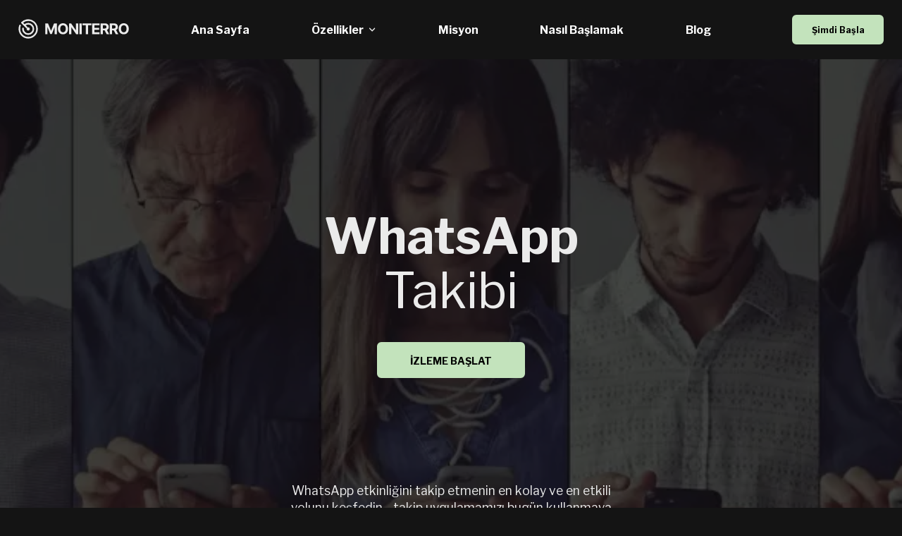

--- FILE ---
content_type: text/html; charset=utf-8
request_url: https://moniterro.com/tr/whatsapp
body_size: 17824
content:
<!DOCTYPE html><html lang="tr"><head><meta charSet="utf-8"/><meta name="viewport" content="width=device-width, initial-scale=1, maximum-scale=5"/><link rel="canonical" href="https://moniterro.com/tr/whatsapp"/><link rel="alternate" hrefLang="x-default" href="https://moniterro.com/whatsapp"/><link rel="alternate" hrefLang="en" href="https://moniterro.com/whatsapp"/><link rel="alternate" hrefLang="es" href="https://moniterro.com/es/whatsapp"/><link rel="alternate" hrefLang="fr" href="https://moniterro.com/fr/whatsapp"/><link rel="alternate" hrefLang="it" href="https://moniterro.com/it/whatsapp"/><link rel="alternate" hrefLang="pt-BR" href="https://moniterro.com/pt/whatsapp"/><link rel="alternate" hrefLang="tr" href="https://moniterro.com/tr/whatsapp"/><link rel="alternate" hrefLang="cs" href="https://moniterro.com/whatsapp"/><link rel="alternate" hrefLang="de" href="https://moniterro.com/whatsapp"/><link rel="alternate" hrefLang="el" href="https://moniterro.com/whatsapp"/><link rel="alternate" hrefLang="pl" href="https://moniterro.com/whatsapp"/><link rel="alternate" hrefLang="ro" href="https://moniterro.com/whatsapp"/><link rel="preload" href="/images/logo.svg" as="image" fetchPriority="high"/><title>WhatsApp Takip Uygulaması | WhatsApp Çağrılarını ve Mesajlarını Eş Zamanlı olarak Takip Edin - Moniterro</title><meta name="description" content="Üst düzey sohbet takip etme aracı olan WhatsApp takip uygulamamızla tüm konuşmaları takip edin. Tüm mesajlar, medyalar ve kişiler çoktan tek bir yerde toplandı."/><meta name="next-head-count" content="18"/><link rel="icon" type="image/x-icon" href="/favicon.ico"/><link rel="apple-touch-icon" sizes="57x57" href="/apple-touch-icon-57x57.png?v=v2"/><link rel="apple-touch-icon" sizes="60x60" href="/apple-touch-icon-60x60.png?v=v2"/><link rel="apple-touch-icon" sizes="72x72" href="/apple-touch-icon-72x72.png?v=v2"/><link rel="apple-touch-icon" sizes="76x76" href="/apple-touch-icon-76x76.png?v=v2"/><link rel="apple-touch-icon" sizes="114x114" href="/apple-touch-icon-114x114.png?v=v2"/><link rel="apple-touch-icon" sizes="120x120" href="/apple-touch-icon-120x120.png?v=v2"/><link rel="apple-touch-icon" sizes="144x144" href="/apple-touch-icon-144x144.png?v=v2"/><link rel="apple-touch-icon" sizes="152x152" href="/apple-touch-icon-152x152.png?v=v2"/><link rel="apple-touch-icon" sizes="180x180" href="/apple-touch-icon-180x180.png?v=v2"/><link rel="icon" type="image/png" sizes="32x32" href="/favicon-32x32.png?v=v2"/><link rel="icon" type="image/png" sizes="16x16" href="/favicon-16x16.png?v=v2"/><meta name="google-signin-client_id" content="1024931448625-n6uvutibqi2jr68qb5l5ru0bh2gh63tk.apps.googleusercontent.com"/><meta name="google-site-verification" content="L_Ad-9wmH51R4U-3hV_OhzoVOPcYMD1vH5mTWIQ7Qog"/><script type="application/ld+json">{"@context":"https://schema.org","@type":"Organization","url":"https://moniterro.com/","logo":"https://moniterro.com/images/logo.svg"}</script><link rel="preload" href="/_next/static/media/92daa4d0098aa288-s.p.woff2" as="font" type="font/woff2" crossorigin="anonymous" data-next-font="size-adjust"/><link rel="preload" href="/_next/static/css/2b570e22a82c18d6.css" as="style" crossorigin=""/><link rel="stylesheet" href="/_next/static/css/2b570e22a82c18d6.css" crossorigin="" data-n-g=""/><link rel="preload" href="/_next/static/css/11ca8b1c7390415f.css" as="style" crossorigin=""/><link rel="stylesheet" href="/_next/static/css/11ca8b1c7390415f.css" crossorigin="" data-n-p=""/><link rel="preload" href="/_next/static/css/27b03487affc7bb0.css" as="style" crossorigin=""/><link rel="stylesheet" href="/_next/static/css/27b03487affc7bb0.css" crossorigin=""/><noscript data-n-css=""></noscript><script defer="" crossorigin="" nomodule="" src="/_next/static/chunks/polyfills-c67a75d1b6f99dc8.js"></script><script defer="" src="/_next/static/chunks/445.827e5a1fafbf3c78.js" crossorigin=""></script><script src="/_next/static/chunks/webpack-b1368d24add13b87.js" defer="" crossorigin=""></script><script src="/_next/static/chunks/framework-03cd576e71e4cd66.js" defer="" crossorigin=""></script><script src="/_next/static/chunks/main-e65ad18bec728186.js" defer="" crossorigin=""></script><script src="/_next/static/chunks/pages/_app-d619f63a12e20331.js" defer="" crossorigin=""></script><script src="/_next/static/chunks/423-e642b8dd709d95fe.js" defer="" crossorigin=""></script><script src="/_next/static/chunks/733-2a051b3be5ab0361.js" defer="" crossorigin=""></script><script src="/_next/static/chunks/pages/whatsapp-f80147dc8c30572c.js" defer="" crossorigin=""></script><script src="/_next/static/FR27mMJRyK-jrwYzHMFTc/_buildManifest.js" defer="" crossorigin=""></script><script src="/_next/static/FR27mMJRyK-jrwYzHMFTc/_ssgManifest.js" defer="" crossorigin=""></script><style id="__jsx-2095834249">html{font-family:'__Libre_Franklin_736f57', '__Libre_Franklin_Fallback_736f57'}</style></head><body><noscript><iframe src="https://www.googletagmanager.com/ns.html?id=GTM-MXRVBXS" height="0" width="0" style="display:none;visibility:hidden"></iframe></noscript><div id="__next"><header class="Header_main-header__2jo1c"><div class="wrapper Header_main-header__wrapper__cLG3q"><a class="logo Header_main-header__logo__RoFSe" aria-label="home page link" href="/tr"><img alt="Monittero logo" fetchPriority="high" width="181" height="32" decoding="async" data-nimg="1" class="Header_logo__image__bF_qd" style="color:transparent" src="/images/logo.svg"/></a><nav class="Nav_nav__EkkmE"><ul class="Nav_nav-items__6tgeP"><li class="Nav_nav-item__rgeQm"><a class="Nav_nav-link__7Se9Z" aria-label="Ana Sayfa" href="/tr"><span class="Nav_nav-text__IUUNX">Ana Sayfa</span></a></li><li class="Nav_nav-item__rgeQm Nav_submenu-child__mxipe"><button class="Nav_nav-link__7Se9Z Nav_is-submenu__gI8_3 Nav_is-submenu__gI8_3" type="button" aria-expanded="false"><span class="Nav_nav-text__IUUNX">Özellikler</span></button><ul class="Nav_nav__submenu__86Tky"><li class="Nav_nav__submenu-item__YkTDg"><a class="Nav_nav__submenu-link__L6z2y" aria-label="WhatsApp" href="/tr/whatsapp">WhatsApp</a></li><li class="Nav_nav__submenu-item__YkTDg"><a class="Nav_nav__submenu-link__L6z2y" aria-label="Snapchat" href="/tr/snapchat">Snapchat</a></li><li class="Nav_nav__submenu-item__YkTDg"><a class="Nav_nav__submenu-link__L6z2y" aria-label="Instagram" href="/tr/instagram">Instagram</a></li><li class="Nav_nav__submenu-item__YkTDg"><a class="Nav_nav__submenu-link__L6z2y" aria-label="Facebook" href="/tr/facebook">Facebook</a></li><li class="Nav_nav__submenu-item__YkTDg"><a class="Nav_nav__submenu-link__L6z2y" aria-label="SMS" href="/tr/track-sms">SMS</a></li><li class="Nav_nav__submenu-item__YkTDg"><a class="Nav_nav__submenu-link__L6z2y" aria-label="GPS locations" href="/tr/location-tracking">GPS locations</a></li><li class="Nav_nav__submenu-item__YkTDg"><a class="Nav_nav__submenu-link__L6z2y" aria-label="Android izleme" href="/tr/android-monitoring">Android izleme</a></li><li class="Nav_nav__submenu-item__YkTDg"><a class="Nav_nav__submenu-link__L6z2y" aria-label="iPhone izleme" href="/tr/iphone-monitoring">iPhone izleme</a></li><li class="Nav_nav__submenu-item__YkTDg"><a class="Nav_nav__submenu-link__L6z2y" aria-label="Tüm özellikler" href="/tr/all-features">Tüm özellikler</a></li></ul></li><li class="Nav_nav-item__rgeQm"><a class="Nav_nav-link__7Se9Z" aria-label="Misyon" href="/tr#mission"><span class="Nav_nav-text__IUUNX">Misyon</span></a></li><li class="Nav_nav-item__rgeQm"><a class="Nav_nav-link__7Se9Z" aria-label="Nasıl başlamak" href="/tr#steps"><span class="Nav_nav-text__IUUNX">Nasıl başlamak</span></a></li><li class="Nav_nav-item__rgeQm"><a href="https://moniterro.com/tr/blog/" class="Nav_nav-link__7Se9Z" aria-label="Blog"><span class="Nav_nav-text__IUUNX">Blog</span></a></li></ul><div class=""><a class="Buttons_button__uMhhm Buttons_button--border__RtYQJ Nav_nav__mobile-btn__QTtbw" aria-label="şimdi başla" rel="nofollow" href="/tr/email"><span>şimdi başla</span></a></div></nav><a class="Buttons_button__uMhhm Buttons_button--border__RtYQJ Header_main-header__desktop-btn__yzkHG" aria-label="şimdi başla" rel="nofollow" href="/tr/email"><span>şimdi başla</span></a><button class="hamburger hamburger--spin Header_main-header__hamburger__dJU8_" type="button" aria-expanded="false" aria-label="Open the menu"><span class="hamburger-box"><span class="hamburger-inner"></span></span></button></div></header><main><main><section id="top" class="HeroSection_top__tAqcB HeroSection_feature-page__vt96_ undefined"><div class="HeroSection_top__wrapper__prgZN wrapper"><div><h1 class="HeroSection_top__headline__oT1e4"><span>WhatsApp</span><br> Takibi</h1><div class="HeroSection_top__action__oE4xC"><a class="Buttons_button__uMhhm Buttons_button--border__RtYQJ" rel="nofollow" aria-label="şimdi başla" href="/tr/email"><span>İzleme başlat</span></a></div></div><div class="HeroSection_top__caption__9GDsC"><p class="HeroSection_top__caption-description__wCdzq">WhatsApp etkinliğini takip etmenin en kolay ve en etkili yolunu keşfedin - takip uygulamamızı bugün kullanmaya başlayın.</p><button type="button" aria-label="Scroll to App Function" class="HeroSection_top__arrow-btn__Phbtg"><svg width="22" height="28" viewBox="0 0 22 28" fill="none" class="HeroSection_top__arrow-icon__GI42f"><path d="M11 2L11 26" stroke="currentColor" stroke-width="2.46667" stroke-linecap="round" stroke-linejoin="round"></path><path d="M20 16.9999L11 25.9999L2 16.9999" stroke="currentColor" stroke-width="2.46667" stroke-linecap="round" stroke-linejoin="round"></path></svg></button></div></div><div class="HeroSection_top__video--wrapper__e8jdy"><img alt="Monittero video poster" loading="eager" width="582" height="352" decoding="async" data-nimg="1" class="HeroSection_top__video__Rtxew" style="color:transparent" sizes="(max-width: 768px) 300px, (max-width: 991px) 400px, 700px" srcSet="/_next/image?url=%2Fimages%2Fhome%2Fvideo-poster.webp&amp;w=16&amp;q=75 16w, /_next/image?url=%2Fimages%2Fhome%2Fvideo-poster.webp&amp;w=32&amp;q=75 32w, /_next/image?url=%2Fimages%2Fhome%2Fvideo-poster.webp&amp;w=48&amp;q=75 48w, /_next/image?url=%2Fimages%2Fhome%2Fvideo-poster.webp&amp;w=64&amp;q=75 64w, /_next/image?url=%2Fimages%2Fhome%2Fvideo-poster.webp&amp;w=96&amp;q=75 96w, /_next/image?url=%2Fimages%2Fhome%2Fvideo-poster.webp&amp;w=128&amp;q=75 128w, /_next/image?url=%2Fimages%2Fhome%2Fvideo-poster.webp&amp;w=256&amp;q=75 256w, /_next/image?url=%2Fimages%2Fhome%2Fvideo-poster.webp&amp;w=384&amp;q=75 384w, /_next/image?url=%2Fimages%2Fhome%2Fvideo-poster.webp&amp;w=640&amp;q=75 640w, /_next/image?url=%2Fimages%2Fhome%2Fvideo-poster.webp&amp;w=750&amp;q=75 750w, /_next/image?url=%2Fimages%2Fhome%2Fvideo-poster.webp&amp;w=828&amp;q=75 828w, /_next/image?url=%2Fimages%2Fhome%2Fvideo-poster.webp&amp;w=1080&amp;q=75 1080w, /_next/image?url=%2Fimages%2Fhome%2Fvideo-poster.webp&amp;w=1200&amp;q=75 1200w, /_next/image?url=%2Fimages%2Fhome%2Fvideo-poster.webp&amp;w=1920&amp;q=75 1920w, /_next/image?url=%2Fimages%2Fhome%2Fvideo-poster.webp&amp;w=2048&amp;q=75 2048w, /_next/image?url=%2Fimages%2Fhome%2Fvideo-poster.webp&amp;w=3840&amp;q=75 3840w" src="/_next/image?url=%2Fimages%2Fhome%2Fvideo-poster.webp&amp;w=3840&amp;q=75"/></div></section><section class="FeaturesSection_features___zPAU FeaturesSection_feature-page__S1tZS features" id="features"><div class="wrapper FeaturesSection_features__wrapper__sMfqM"><div class="FeaturesSection_features__top__PXGQL"><h2 class="FeaturesSection_features__headline__CXvRD"><span>Moniterro'nun</span><br> Gücünü Keşfet</h2><div class="FeaturesSection_features__navigation__jHP6T"><div class="FeaturesSection_features__navigation-btn__c15T5 js-features-prev"><svg width="26" height="20" viewBox="0 0 26 20" fill="none" class="FeaturesSection_features__navigation-icon__n55Jz"><path d="M24.25 10.4287H1.75" stroke="currentColor" stroke-width="2" stroke-linecap="round" stroke-linejoin="round"></path><path d="M10.1875 1.99121L1.75 10.4287L10.1875 18.8662" stroke="currentColor" stroke-width="2" stroke-linecap="round" stroke-linejoin="round"></path></svg></div><div class="FeaturesSection_features__navigation-btn__c15T5 js-features-next"><svg width="26" height="20" viewBox="0 0 26 20" fill="none" class="FeaturesSection_features__navigation-icon__n55Jz"><path d="M1.75 10.4287H24.25" stroke="currentColor" stroke-width="2" stroke-linecap="round" stroke-linejoin="round"></path><path d="M15.8125 1.99121L24.25 10.4287L15.8125 18.8662" stroke="currentColor" stroke-width="2" stroke-linecap="round" stroke-linejoin="round"></path></svg></div></div></div><div><div class="FeaturesSection_features__scrollbar__RQ0p3 js-features-scrollbar"></div><div class="swiper FeaturesSection_features__slider__I9pSp"><div class="swiper-wrapper"><div class="swiper-slide features__slider-item FeaturesSection_features__slider-item___ptV6"><div class="FeaturesSection_features__slider-item-box__J_uQF"><div class="FeaturesSection_features__slider-headline__ePljM">WhatsApp Mesajlarını İzleme</div><p class="FeaturesSection_features__slider-description__En3MQ">Uzaktan gönderdikleri ve aldıkları her şey hakkında bilgi alın.</p></div><picture class="FeaturesSection_features__slider-picture__gXRSQ"><img alt="WhatsApp Mesajlarını İzleme image" loading="lazy" width="414" height="192" decoding="async" data-nimg="1" class="FeaturesSection_features__slider-image__8P53O" style="color:transparent" srcSet="/_next/image?url=%2Fimages%2Ffeatures%2Fwhatsapp%2F1.png&amp;w=640&amp;q=75 1x, /_next/image?url=%2Fimages%2Ffeatures%2Fwhatsapp%2F1.png&amp;w=828&amp;q=75 2x" src="/_next/image?url=%2Fimages%2Ffeatures%2Fwhatsapp%2F1.png&amp;w=828&amp;q=75"/></picture></div><div class="swiper-slide features__slider-item FeaturesSection_features__slider-item___ptV6"><div class="FeaturesSection_features__slider-item-box__J_uQF"><div class="FeaturesSection_features__slider-headline__ePljM">WhatsApp Kişilerini Kontrol Etme</div><p class="FeaturesSection_features__slider-description__En3MQ">İletişim bilgilerine erişebilir ve her şeyin kontrol altında olduğundan emin olabilirsiniz.</p></div><picture class="FeaturesSection_features__slider-picture__gXRSQ"><img alt="WhatsApp Kişilerini Kontrol Etme image" loading="lazy" width="414" height="192" decoding="async" data-nimg="1" class="FeaturesSection_features__slider-image__8P53O" style="color:transparent" srcSet="/_next/image?url=%2Fimages%2Ffeatures%2Fwhatsapp%2F2.png&amp;w=640&amp;q=75 1x, /_next/image?url=%2Fimages%2Ffeatures%2Fwhatsapp%2F2.png&amp;w=828&amp;q=75 2x" src="/_next/image?url=%2Fimages%2Ffeatures%2Fwhatsapp%2F2.png&amp;w=828&amp;q=75"/></picture></div><div class="swiper-slide features__slider-item FeaturesSection_features__slider-item___ptV6"><div class="FeaturesSection_features__slider-item-box__J_uQF"><div class="FeaturesSection_features__slider-headline__ePljM">Zamanı Gözden Geçirme</div><p class="FeaturesSection_features__slider-description__En3MQ">Moniterro sayesinde ne sıklıkta ve ne zaman yazıştıkları size açık hale gelecek.</p></div><picture class="FeaturesSection_features__slider-picture__gXRSQ"><img alt="Zamanı Gözden Geçirme image" loading="lazy" width="414" height="192" decoding="async" data-nimg="1" class="FeaturesSection_features__slider-image__8P53O" style="color:transparent" srcSet="/_next/image?url=%2Fimages%2Ffeatures%2Fwhatsapp%2F3.png&amp;w=640&amp;q=75 1x, /_next/image?url=%2Fimages%2Ffeatures%2Fwhatsapp%2F3.png&amp;w=828&amp;q=75 2x" src="/_next/image?url=%2Fimages%2Ffeatures%2Fwhatsapp%2F3.png&amp;w=828&amp;q=75"/></picture></div><div class="swiper-slide features__slider-item FeaturesSection_features__slider-item___ptV6"><div class="FeaturesSection_features__slider-item-box__J_uQF"><div class="FeaturesSection_features__slider-headline__ePljM">Resimlere ve Videolara Göz Atma</div><p class="FeaturesSection_features__slider-description__En3MQ">WhatsApp'ta ne olursa olsun, Moniterro her şeyi kapsıyor. Bu, tüm medya çeşitlerini içerir.</p></div><picture class="FeaturesSection_features__slider-picture__gXRSQ"><img alt="Resimlere ve Videolara Göz Atma image" loading="lazy" width="414" height="192" decoding="async" data-nimg="1" class="FeaturesSection_features__slider-image__8P53O" style="color:transparent" srcSet="/_next/image?url=%2Fimages%2Ffeatures%2Fwhatsapp%2F4.png&amp;w=640&amp;q=75 1x, /_next/image?url=%2Fimages%2Ffeatures%2Fwhatsapp%2F4.png&amp;w=828&amp;q=75 2x" src="/_next/image?url=%2Fimages%2Ffeatures%2Fwhatsapp%2F4.png&amp;w=828&amp;q=75"/></picture></div><div class="swiper-slide features__slider-item FeaturesSection_features__slider-item___ptV6"><div class="FeaturesSection_features__slider-item-box__J_uQF"><div class="FeaturesSection_features__slider-headline__ePljM">Tespit Edilemez Kalma</div><p class="FeaturesSection_features__slider-description__En3MQ">Eylemleriniz gizli kalacaktır. Hiçbir uygulama imgesi görüntülenmeden tamamen görünmez kalacaksınız!</p></div><picture class="FeaturesSection_features__slider-picture__gXRSQ"><img alt="Tespit Edilemez Kalma image" loading="lazy" width="414" height="192" decoding="async" data-nimg="1" class="FeaturesSection_features__slider-image__8P53O" style="color:transparent" srcSet="/_next/image?url=%2Fimages%2Ffeatures%2Fwhatsapp%2F5.png&amp;w=640&amp;q=75 1x, /_next/image?url=%2Fimages%2Ffeatures%2Fwhatsapp%2F5.png&amp;w=828&amp;q=75 2x" src="/_next/image?url=%2Fimages%2Ffeatures%2Fwhatsapp%2F5.png&amp;w=828&amp;q=75"/></picture></div><div class="swiper-slide features__slider-item FeaturesSection_features__slider-item___ptV6"><div class="FeaturesSection_features__slider-item-box__J_uQF"><div class="FeaturesSection_features__slider-headline__ePljM">EvrenselCihaz Desteği</div><p class="FeaturesSection_features__slider-description__En3MQ">Hedef cihazın işletim sistemi konusunda endişelenmenize gerek yok. Moniterro tüm iPhone, iPad veya Android cihazlarla uyumludur.</p></div><picture class="FeaturesSection_features__slider-picture__gXRSQ"><img alt="EvrenselCihaz Desteği image" loading="lazy" width="414" height="192" decoding="async" data-nimg="1" class="FeaturesSection_features__slider-image__8P53O" style="color:transparent" srcSet="/_next/image?url=%2Fimages%2Ffeatures%2Fwhatsapp%2F6.png&amp;w=640&amp;q=75 1x, /_next/image?url=%2Fimages%2Ffeatures%2Fwhatsapp%2F6.png&amp;w=828&amp;q=75 2x" src="/_next/image?url=%2Fimages%2Ffeatures%2Fwhatsapp%2F6.png&amp;w=828&amp;q=75"/></picture></div></div></div><div class="FeaturesSection_features__btn-wrapper__QCYHf"><a class="Buttons_button__uMhhm Buttons_button--border__RtYQJ FeaturesSection_features__btn__NDZhf" rel="nofollow" aria-label="şimdi başla" href="/tr/email"><span>şimdi başla</span></a></div></div></div><div class="FeaturesSection_features__popup__Rp4Wd"><div class="FeaturesSection_features__popup-overlay__bxuoi"></div><div class="FeaturesSection_features__popup-wrapper__v3oda"><div class="FeaturesSection_features__popup-close__iVXPT"><svg width="48" height="48" viewBox="0 0 48 48" fill="none" class="FeaturesSection_features__popup-close-icon__sAm7w"><g clip-path="url(#clip0_683_3140)"><path d="M31 18.41L29.59 17L24 22.59L18.41 17L17 18.41L22.59 24L17 29.59L18.41 31L24 25.41L29.59 31L31 29.59L25.41 24L31 18.41Z" fill="currentColor"></path></g><defs><clipPath id="clip0_683_3140"><rect width="48" height="48" fill="currentColor"></rect></clipPath></defs></svg></div></div></div></section><section class="SocialsSection_social__pQrhG social" id="any"><div class="SocialsSection_social__wrapper__ZxfoP wrapper"><div class="SocialsSection_social__top__y0Pkj"><h2 class="SocialsSection_social__headline__MKQfP"><span>Tüm <br>uygulamaları</span>  takip edin.</h2><div class="SocialsSection_social__slider__IYAUI"><div class="SocialsSection_social__scrollbar__8eH_d js-social-scrollbar"></div><div class="swiper"><div class="swiper-wrapper"><div class="swiper-slide SocialsSection_social__slider-item__eWfNr"><a href="/tr/snapchat"><img alt="snapchat" loading="lazy" width="78" height="78" decoding="async" data-nimg="1" class="SocialsSection_social__slider-image__yBf5k" style="color:transparent" src="/images/home/social/snapchat.svg"/></a></div><div class="swiper-slide SocialsSection_social__slider-item__eWfNr"><a href="/tr/whatsapp"><img alt="whatsapp" loading="lazy" width="78" height="78" decoding="async" data-nimg="1" class="SocialsSection_social__slider-image__yBf5k" style="color:transparent" src="/images/home/social/whatsapp.svg"/></a></div><div class="swiper-slide SocialsSection_social__slider-item__eWfNr"><a href="/tr/kik"><img alt="kik" loading="lazy" width="78" height="78" decoding="async" data-nimg="1" class="SocialsSection_social__slider-image__yBf5k" style="color:transparent" src="/images/home/social/kik.svg"/></a></div><div class="swiper-slide SocialsSection_social__slider-item__eWfNr"><a href="/tr/facebook-messenger"><img alt="facebook" loading="lazy" width="78" height="78" decoding="async" data-nimg="1" class="SocialsSection_social__slider-image__yBf5k" style="color:transparent" src="/images/home/social/facebook.svg"/></a></div><div class="swiper-slide SocialsSection_social__slider-item__eWfNr"><a href="/tr/telegram"><img alt="telegram" loading="lazy" width="78" height="78" decoding="async" data-nimg="1" class="SocialsSection_social__slider-image__yBf5k" style="color:transparent" src="/images/home/social/telegram.svg"/></a></div><div class="swiper-slide SocialsSection_social__slider-item__eWfNr"><a href="/tr/instagram"><img alt="instagram" loading="lazy" width="78" height="78" decoding="async" data-nimg="1" class="SocialsSection_social__slider-image__yBf5k" style="color:transparent" src="/images/home/social/instagram.svg"/></a></div><div class="swiper-slide SocialsSection_social__slider-item__eWfNr"><a href="/tr/hangouts"><img alt="hangouts" loading="lazy" width="78" height="78" decoding="async" data-nimg="1" class="SocialsSection_social__slider-image__yBf5k" style="color:transparent" src="/images/home/social/hangouts.svg"/></a></div><div class="swiper-slide SocialsSection_social__slider-item__eWfNr"><a href="/tr/call-recorder"><img alt="viber" loading="lazy" width="78" height="78" decoding="async" data-nimg="1" class="SocialsSection_social__slider-image__yBf5k" style="color:transparent" src="/images/home/social/viber.svg"/></a></div><div class="swiper-slide SocialsSection_social__slider-item__eWfNr"><a href="/tr/line"><img alt="line" loading="lazy" width="78" height="78" decoding="async" data-nimg="1" class="SocialsSection_social__slider-image__yBf5k" style="color:transparent" src="/images/home/social/line.svg"/></a></div></div></div></div><div class="SocialsSection_social__navigation__fBChw"><div class="SocialsSection_social__navigation-btn__gCVmv js-social-prev SocialsSection_is-end__G4Z63"><svg width="26" height="20" viewBox="0 0 26 20" fill="none" class="SocialsSection_social__navigation-icon__yfa1l social__navigation-icon"><path d="M24.25 10.4287H1.75" stroke="currentColor" stroke-width="2" stroke-linecap="round" stroke-linejoin="round"></path><path d="M10.1875 1.99121L1.75 10.4287L10.1875 18.8662" stroke="currentColor" stroke-width="2" stroke-linecap="round" stroke-linejoin="round"></path></svg></div><div class="SocialsSection_social__navigation-btn__gCVmv js-social-next"><svg width="26" height="20" viewBox="0 0 26 20" fill="none" class="SocialsSection_social__navigation-icon__yfa1l social__navigation-icon"><path d="M1.75 10.4287H24.25" stroke="currentColor" stroke-width="2" stroke-linecap="round" stroke-linejoin="round"></path><path d="M15.8125 1.99121L24.25 10.4287L15.8125 18.8662" stroke="currentColor" stroke-width="2" stroke-linecap="round" stroke-linejoin="round"></path></svg></div></div></div><a class="Buttons_button__uMhhm Buttons_button--border__RtYQJ SocialsSection_social__btn__YwhuI" rel="nofollow" aria-label="şimdi başla" href="/tr/email"><span>şimdi başla</span></a></div></section><section class="ReviewsSection_reviews__NfxFL reviews js-reviews" id="reviews"><div class="wrapper ReviewsSection_reviews__wrapper__xkQ20"><div class="ReviewsSection_reviews__content__6qBSP"><h2 class="ReviewsSection_reviews__headline__4j1yU">Müşteri <b>görüşleri</b></h2><p class="ReviewsSection_reviews__description__tKxE5">Müşterilerimizin deneyimlerine dayanarak telefon izleme konusundaki daha fazla bilgiye ulaşın.</p><a class="Buttons_button__uMhhm Buttons_button--border__RtYQJ ReviewsSection_reviews__btn-desktop__iZjUi" rel="nofollow" aria-label="şimdi başla" href="/tr/email"><span>şimdi başla</span></a></div><div class="ReviewsSection_reviews__slider-container__2e3tm"><div class="swiper ReviewsSection_reviews__slider__9cH6Z"><div class="swiper-wrapper"><div class="swiper-slide ReviewsSection_reviews__slider-item__QQmM7"><img alt="feature image" loading="lazy" width="150" height="150" decoding="async" data-nimg="1" class="ReviewsSection_reviews__item-image__YQ2d9" style="color:transparent" srcSet="/_next/image?url=%2Fimages%2Fhome%2Freviews%2Freview-1%402x.jpg&amp;w=256&amp;q=75 1x, /_next/image?url=%2Fimages%2Fhome%2Freviews%2Freview-1%402x.jpg&amp;w=384&amp;q=75 2x" src="/_next/image?url=%2Fimages%2Fhome%2Freviews%2Freview-1%402x.jpg&amp;w=384&amp;q=75"/><h3 class="ReviewsSection_reviews__item-headline__Xmwvu">Emily J.</h3><p class="ReviewsSection_reviews__item-txt__5pYzv">Kocama ulaşamadığımda Moniterro bana onun telefonunu hemen takip etmemde yardımcı oldu. GPS özelliği harika.</p></div><div class="swiper-slide ReviewsSection_reviews__slider-item__QQmM7"><img alt="feature image" loading="lazy" width="150" height="150" decoding="async" data-nimg="1" class="ReviewsSection_reviews__item-image__YQ2d9" style="color:transparent" srcSet="/_next/image?url=%2Fimages%2Fhome%2Freviews%2Freview-2%402x.jpg&amp;w=256&amp;q=75 1x, /_next/image?url=%2Fimages%2Fhome%2Freviews%2Freview-2%402x.jpg&amp;w=384&amp;q=75 2x" src="/_next/image?url=%2Fimages%2Fhome%2Freviews%2Freview-2%402x.jpg&amp;w=384&amp;q=75"/><h3 class="ReviewsSection_reviews__item-headline__Xmwvu">Olivia W.</h3><p class="ReviewsSection_reviews__item-txt__5pYzv">WhatsApp&#x27;te birinin mesajlarını izleyebildim ve çocuklarımın konuşmalarını görebildim. Böyle bir kontrole sahip olmak harika. Onları korumama yardımcı oluyor.</p></div><div class="swiper-slide ReviewsSection_reviews__slider-item__QQmM7"><img alt="feature image" loading="lazy" width="150" height="150" decoding="async" data-nimg="1" class="ReviewsSection_reviews__item-image__YQ2d9" style="color:transparent" srcSet="/_next/image?url=%2Fimages%2Fhome%2Freviews%2Freview-3%402x.jpg&amp;w=256&amp;q=75 1x, /_next/image?url=%2Fimages%2Fhome%2Freviews%2Freview-3%402x.jpg&amp;w=384&amp;q=75 2x" src="/_next/image?url=%2Fimages%2Fhome%2Freviews%2Freview-3%402x.jpg&amp;w=384&amp;q=75"/><h3 class="ReviewsSection_reviews__item-headline__Xmwvu">Ethan B.</h3><p class="ReviewsSection_reviews__item-txt__5pYzv">Moniterro uygulamasının kullanımını çok kolay; özellikle de coğrafi sınırlama ve keylogger özellikleri. Eşim iş seyahatine çıktığında, konumunu takip etmek için bu uygulamayı kullanıyorum. Artık her şey daha basit!</p></div><div class="swiper-slide ReviewsSection_reviews__slider-item__QQmM7"><img alt="feature image" loading="lazy" width="150" height="150" decoding="async" data-nimg="1" class="ReviewsSection_reviews__item-image__YQ2d9" style="color:transparent" srcSet="/_next/image?url=%2Fimages%2Fhome%2Freviews%2Freview-4%402x.jpg&amp;w=256&amp;q=75 1x, /_next/image?url=%2Fimages%2Fhome%2Freviews%2Freview-4%402x.jpg&amp;w=384&amp;q=75 2x" src="/_next/image?url=%2Fimages%2Fhome%2Freviews%2Freview-4%402x.jpg&amp;w=384&amp;q=75"/><h3 class="ReviewsSection_reviews__item-headline__Xmwvu">Ava J.</h3><p class="ReviewsSection_reviews__item-txt__5pYzv">Uygulamayı, kızımın sosyal etkinliklerini takip etmek için kullandım. Mükemmel bir şekilde çalıştı ve kızımın bana karşı dürüst olmadığını gördüm.</p></div><div class="swiper-slide ReviewsSection_reviews__slider-item__QQmM7"><img alt="feature image" loading="lazy" width="150" height="150" decoding="async" data-nimg="1" class="ReviewsSection_reviews__item-image__YQ2d9" style="color:transparent" srcSet="/_next/image?url=%2Fimages%2Fhome%2Freviews%2Freview-5%402x.jpg&amp;w=256&amp;q=75 1x, /_next/image?url=%2Fimages%2Fhome%2Freviews%2Freview-5%402x.jpg&amp;w=384&amp;q=75 2x" src="/_next/image?url=%2Fimages%2Fhome%2Freviews%2Freview-5%402x.jpg&amp;w=384&amp;q=75"/><h3 class="ReviewsSection_reviews__item-headline__Xmwvu">Noah D.</h3><p class="ReviewsSection_reviews__item-txt__5pYzv">Projemizin sonuçları benim için önemli, dolayısıyla ekibimi takip ediyorum. Moniterro sayesinde işe odaklandıklarını ve sosyal medyada zaman harcamadıklarını biliyorum</p></div><div class="swiper-slide ReviewsSection_reviews__slider-item__QQmM7"><img alt="feature image" loading="lazy" width="150" height="150" decoding="async" data-nimg="1" class="ReviewsSection_reviews__item-image__YQ2d9" style="color:transparent" srcSet="/_next/image?url=%2Fimages%2Fhome%2Freviews%2Freview-6%402x.jpg&amp;w=256&amp;q=75 1x, /_next/image?url=%2Fimages%2Fhome%2Freviews%2Freview-6%402x.jpg&amp;w=384&amp;q=75 2x" src="/_next/image?url=%2Fimages%2Fhome%2Freviews%2Freview-6%402x.jpg&amp;w=384&amp;q=75"/><h3 class="ReviewsSection_reviews__item-headline__Xmwvu">Sophia T.</h3><p class="ReviewsSection_reviews__item-txt__5pYzv">Çocuklarımın etkinliklerini takip eden bu uygulama sayesinde nihayet, çevrimiçi olduklarında neler yaptıkları konusunda endişelenmeyi bırakabiliyorum. Instagram&#x27;daki konuşmalarından, beğenilerinden ve paylaşımlarından haberdarım!</p></div><div class="swiper-slide ReviewsSection_reviews__slider-item__QQmM7"><img alt="feature image" loading="lazy" width="150" height="150" decoding="async" data-nimg="1" class="ReviewsSection_reviews__item-image__YQ2d9" style="color:transparent" srcSet="/_next/image?url=%2Fimages%2Fhome%2Freviews%2Freview-7%402x.jpg&amp;w=256&amp;q=75 1x, /_next/image?url=%2Fimages%2Fhome%2Freviews%2Freview-7%402x.jpg&amp;w=384&amp;q=75 2x" src="/_next/image?url=%2Fimages%2Fhome%2Freviews%2Freview-7%402x.jpg&amp;w=384&amp;q=75"/><h3 class="ReviewsSection_reviews__item-headline__Xmwvu">Mason M.</h3><p class="ReviewsSection_reviews__item-txt__5pYzv">Bu uygulama, çalışanları gözetlememi ve coğrafi sınırlama ile diğer akıllı özellikleri kullanarak şirket verilerini korumamı sağladı. Tam da ihtiyacım olan şey buydu.</p></div><div class="swiper-slide ReviewsSection_reviews__slider-item__QQmM7"><img alt="feature image" loading="lazy" width="150" height="150" decoding="async" data-nimg="1" class="ReviewsSection_reviews__item-image__YQ2d9" style="color:transparent" srcSet="/_next/image?url=%2Fimages%2Fhome%2Freviews%2Freview-8%402x.jpg&amp;w=256&amp;q=75 1x, /_next/image?url=%2Fimages%2Fhome%2Freviews%2Freview-8%402x.jpg&amp;w=384&amp;q=75 2x" src="/_next/image?url=%2Fimages%2Fhome%2Freviews%2Freview-8%402x.jpg&amp;w=384&amp;q=75"/><h3 class="ReviewsSection_reviews__item-headline__Xmwvu">Isabella A.</h3><p class="ReviewsSection_reviews__item-txt__5pYzv">Kocamın Instagram&#x27;ını takip etmek için Moniterro&#x27;yu kullandım. Kusursuz bir şekilde çalıştı ve artık onun davranışları konusunda kendimi daha güvende hissediyorum.</p></div><div class="swiper-slide ReviewsSection_reviews__slider-item__QQmM7"><img alt="feature image" loading="lazy" width="150" height="150" decoding="async" data-nimg="1" class="ReviewsSection_reviews__item-image__YQ2d9" style="color:transparent" srcSet="/_next/image?url=%2Fimages%2Fhome%2Freviews%2Freview-9%402x.jpg&amp;w=256&amp;q=75 1x, /_next/image?url=%2Fimages%2Fhome%2Freviews%2Freview-9%402x.jpg&amp;w=384&amp;q=75 2x" src="/_next/image?url=%2Fimages%2Fhome%2Freviews%2Freview-9%402x.jpg&amp;w=384&amp;q=75"/><h3 class="ReviewsSection_reviews__item-headline__Xmwvu">Liam W.</h3><p class="ReviewsSection_reviews__item-txt__5pYzv">Çocuğumuzun bakıcısıyla ilgili endişelerimiz vardı, bu yüzden Moniterro&#x27;ya yöneldik. Uygulama şüphelerimizi doğruladı. Bakıcımızın hareketlerini kontrol edebileceğimiz bir uygulamaya sahip olmak harika.</p></div><div class="swiper-slide ReviewsSection_reviews__slider-item__QQmM7"><img alt="feature image" loading="lazy" width="150" height="150" decoding="async" data-nimg="1" class="ReviewsSection_reviews__item-image__YQ2d9" style="color:transparent" srcSet="/_next/image?url=%2Fimages%2Fhome%2Freviews%2Freview-10%402x.jpg&amp;w=256&amp;q=75 1x, /_next/image?url=%2Fimages%2Fhome%2Freviews%2Freview-10%402x.jpg&amp;w=384&amp;q=75 2x" src="/_next/image?url=%2Fimages%2Fhome%2Freviews%2Freview-10%402x.jpg&amp;w=384&amp;q=75"/><h3 class="ReviewsSection_reviews__item-headline__Xmwvu">Mia R.</h3><p class="ReviewsSection_reviews__item-txt__5pYzv">Moniterro&#x27;yu kurmak kolaydı. Artık ekibimin faaliyetlerini gözetleyebiliyorum ve işimde her şeyin sorunsuz bir şekilde işlemesini sağlıyorum.</p></div><div class="swiper-slide ReviewsSection_reviews__slider-item__QQmM7"><img alt="feature image" loading="lazy" width="150" height="150" decoding="async" data-nimg="1" class="ReviewsSection_reviews__item-image__YQ2d9" style="color:transparent" srcSet="/_next/image?url=%2Fimages%2Fhome%2Freviews%2Freview-11%402x.jpg&amp;w=256&amp;q=75 1x, /_next/image?url=%2Fimages%2Fhome%2Freviews%2Freview-11%402x.jpg&amp;w=384&amp;q=75 2x" src="/_next/image?url=%2Fimages%2Fhome%2Freviews%2Freview-11%402x.jpg&amp;w=384&amp;q=75"/><h3 class="ReviewsSection_reviews__item-headline__Xmwvu">Lucas T.</h3><p class="ReviewsSection_reviews__item-txt__5pYzv">Çalışanlarımı takip ettim ve işlerini düzgün bir şekilde yaptıklarından emin oldum. Ayrıca üretkenliklerini izleyebildim ve iş yerindeki şüpheli faaliyetleri yakalayabildim.</p></div></div></div><div class="ReviewsSection_reviews__navigation__pPNKz"><div class="ReviewsSection_reviews__navigation-btn__eR68o js-reviews-prev"><svg width="26" height="20" viewBox="0 0 26 20" fill="none" class="ReviewsSection_reviews__navigation-icon__FnGGy"><path d="M24.25 10.4287H1.75" stroke="currentColor" stroke-width="2" stroke-linecap="round" stroke-linejoin="round"></path><path d="M10.1875 1.99121L1.75 10.4287L10.1875 18.8662" stroke="currentColor" stroke-width="2" stroke-linecap="round" stroke-linejoin="round"></path></svg></div><div class="ReviewsSection_reviews__scrollbar__VKZ24 reviews__scrollbar"></div><div class="ReviewsSection_reviews__navigation-btn__eR68o js-reviews-next"><svg width="26" height="20" viewBox="0 0 26 20" fill="none" class="ReviewsSection_reviews__navigation-icon__FnGGy"><path d="M1.75 10.4287H24.25" stroke="currentColor" stroke-width="2" stroke-linecap="round" stroke-linejoin="round"></path><path d="M15.8125 1.99121L24.25 10.4287L15.8125 18.8662" stroke="currentColor" stroke-width="2" stroke-linecap="round" stroke-linejoin="round"></path></svg></div></div><div class="ReviewsSection_reviews__actions__hrNl2"><a class="Buttons_button__uMhhm Buttons_button--border__RtYQJ ReviewsSection_reviews__btn-mobile__6bbqw" rel="nofollow" aria-label="şimdi başla" href="/tr/email"><span>şimdi başla</span></a></div></div></div></section><section class="LogosSection_logos__XdUKd"><div class="wrapper LogosSection_logos__wrapper__tnjJx"><div class="LogosSection_logos__section-wrapper__ISUr_"><div class="LogosSection_logos__section__yKjqc"><img alt="logo" loading="lazy" width="140" height="40" decoding="async" data-nimg="1" class="LogosSection_logos__image__XCn_U" style="color:transparent" src="/images/home/logos/logo-1.svg"/><img alt="logo" loading="lazy" width="140" height="40" decoding="async" data-nimg="1" class="LogosSection_logos__image__XCn_U" style="color:transparent" src="/images/home/logos/logo-2.svg"/><img alt="logo" loading="lazy" width="140" height="40" decoding="async" data-nimg="1" class="LogosSection_logos__image__XCn_U" style="color:transparent" src="/images/home/logos/logo-3.svg"/><img alt="logo" loading="lazy" width="140" height="40" decoding="async" data-nimg="1" class="LogosSection_logos__image__XCn_U" style="color:transparent" src="/images/home/logos/logo-4.svg"/><img alt="logo" loading="lazy" width="140" height="40" decoding="async" data-nimg="1" class="LogosSection_logos__image__XCn_U" style="color:transparent" src="/images/home/logos/logo-5.svg"/><img alt="logo" loading="lazy" width="140" height="40" decoding="async" data-nimg="1" class="LogosSection_logos__image__XCn_U" style="color:transparent" src="/images/home/logos/logo-6.svg"/><img alt="logo" loading="lazy" width="140" height="40" decoding="async" data-nimg="1" class="LogosSection_logos__image__XCn_U" style="color:transparent" src="/images/home/logos/logo-7.svg"/><img alt="logo" loading="lazy" width="140" height="40" decoding="async" data-nimg="1" class="LogosSection_logos__image__XCn_U" style="color:transparent" src="/images/home/logos/logo-8.svg"/><img alt="logo" loading="lazy" width="140" height="40" decoding="async" data-nimg="1" class="LogosSection_logos__image__XCn_U" style="color:transparent" src="/images/home/logos/logo-9.svg"/><img alt="logo" loading="lazy" width="140" height="40" decoding="async" data-nimg="1" class="LogosSection_logos__image__XCn_U" style="color:transparent" src="/images/home/logos/logo-10.svg"/><img alt="logo" loading="lazy" width="140" height="40" decoding="async" data-nimg="1" class="LogosSection_logos__image__XCn_U" style="color:transparent" src="/images/home/logos/logo-11.svg"/><img alt="logo" loading="lazy" width="140" height="40" decoding="async" data-nimg="1" class="LogosSection_logos__image__XCn_U" style="color:transparent" src="/images/home/logos/logo-12.svg"/><img alt="logo" loading="lazy" width="140" height="40" decoding="async" data-nimg="1" class="LogosSection_logos__image__XCn_U" style="color:transparent" src="/images/home/logos/logo-13.svg"/></div><div aria-hidden="true" class="LogosSection_logos__section__yKjqc"><img alt="logo" loading="lazy" width="140" height="40" decoding="async" data-nimg="1" class="LogosSection_logos__image__XCn_U" style="color:transparent" src="/images/home/logos/logo-1.svg"/><img alt="logo" loading="lazy" width="140" height="40" decoding="async" data-nimg="1" class="LogosSection_logos__image__XCn_U" style="color:transparent" src="/images/home/logos/logo-2.svg"/><img alt="logo" loading="lazy" width="140" height="40" decoding="async" data-nimg="1" class="LogosSection_logos__image__XCn_U" style="color:transparent" src="/images/home/logos/logo-3.svg"/><img alt="logo" loading="lazy" width="140" height="40" decoding="async" data-nimg="1" class="LogosSection_logos__image__XCn_U" style="color:transparent" src="/images/home/logos/logo-4.svg"/><img alt="logo" loading="lazy" width="140" height="40" decoding="async" data-nimg="1" class="LogosSection_logos__image__XCn_U" style="color:transparent" src="/images/home/logos/logo-5.svg"/><img alt="logo" loading="lazy" width="140" height="40" decoding="async" data-nimg="1" class="LogosSection_logos__image__XCn_U" style="color:transparent" src="/images/home/logos/logo-6.svg"/><img alt="logo" loading="lazy" width="140" height="40" decoding="async" data-nimg="1" class="LogosSection_logos__image__XCn_U" style="color:transparent" src="/images/home/logos/logo-7.svg"/><img alt="logo" loading="lazy" width="140" height="40" decoding="async" data-nimg="1" class="LogosSection_logos__image__XCn_U" style="color:transparent" src="/images/home/logos/logo-8.svg"/><img alt="logo" loading="lazy" width="140" height="40" decoding="async" data-nimg="1" class="LogosSection_logos__image__XCn_U" style="color:transparent" src="/images/home/logos/logo-9.svg"/><img alt="logo" loading="lazy" width="140" height="40" decoding="async" data-nimg="1" class="LogosSection_logos__image__XCn_U" style="color:transparent" src="/images/home/logos/logo-10.svg"/><img alt="logo" loading="lazy" width="140" height="40" decoding="async" data-nimg="1" class="LogosSection_logos__image__XCn_U" style="color:transparent" src="/images/home/logos/logo-11.svg"/><img alt="logo" loading="lazy" width="140" height="40" decoding="async" data-nimg="1" class="LogosSection_logos__image__XCn_U" style="color:transparent" src="/images/home/logos/logo-12.svg"/><img alt="logo" loading="lazy" width="140" height="40" decoding="async" data-nimg="1" class="LogosSection_logos__image__XCn_U" style="color:transparent" src="/images/home/logos/logo-13.svg"/></div></div></div></section><section class="StepsSection_steps__a8wJs" id="steps"><div class="wrapper"><h2 class="StepsSection_steps__headline___u_gz">Başlamak için <span>3 kolay adım</span></h2><div class="StepsSection_steps__steps-container__6tygz"><div class="StepsSection_steps__step-point__WmYIa"><div class="StepsSection_steps__step-head__gmanb"><h3 class="StepsSection_steps__step-title__bYmr8">Kayıt</h3><p class="StepsSection_steps__step-description__7O9ky"><span>Uygun bir abonelik planı seçin.</span> Satın alma işlemini tamamlayın ve sonraki işlemler için talimatları içeren bilgiyi gelen kutunuzda görün.</p></div><picture class="StepsSection_steps__step-image-container__C4edk"><img alt="birinin telefonunu takip etme" loading="lazy" width="465" height="290" decoding="async" data-nimg="1" class="StepsSection_steps__step-image__uX4Oq" style="color:transparent" srcSet="/_next/image?url=%2Fimages%2Fhome%2Fsteps1_desktop%402x.jpg&amp;w=640&amp;q=75 1x, /_next/image?url=%2Fimages%2Fhome%2Fsteps1_desktop%402x.jpg&amp;w=1080&amp;q=75 2x" src="/_next/image?url=%2Fimages%2Fhome%2Fsteps1_desktop%402x.jpg&amp;w=1080&amp;q=75"/></picture></div><div class="StepsSection_steps__step-point__WmYIa"><div class="StepsSection_steps__step-head__gmanb"><h3 class="StepsSection_steps__step-title__bYmr8">Kurulum</h3><p class="StepsSection_steps__step-description__7O9ky"><span>Telefonunuzu alın,</span> uygulamayı yükleyin ve hesaptaki talimatları uygulayın.</p></div><picture class="StepsSection_steps__step-image-container__C4edk"><img alt="telefon takip etme programı" loading="lazy" width="465" height="290" decoding="async" data-nimg="1" class="StepsSection_steps__step-image__uX4Oq" style="color:transparent" srcSet="/_next/image?url=%2Fimages%2Fhome%2Fsteps2_desktop%402x.jpg&amp;w=640&amp;q=75 1x, /_next/image?url=%2Fimages%2Fhome%2Fsteps2_desktop%402x.jpg&amp;w=1080&amp;q=75 2x" src="/_next/image?url=%2Fimages%2Fhome%2Fsteps2_desktop%402x.jpg&amp;w=1080&amp;q=75"/></picture></div><div class="StepsSection_steps__step-point__WmYIa"><div class="StepsSection_steps__step-head__gmanb"><h3 class="StepsSection_steps__step-title__bYmr8">Takip</h3><p class="StepsSection_steps__step-description__7O9ky"><span>Herhangi bir tarayıcıdan kullanıcı</span> kontrol panelinize giriş yapın ve takibe başlayın.</p></div><picture class="StepsSection_steps__step-image-container__C4edk"><img alt="taşınabilir monitör" loading="lazy" width="465" height="290" decoding="async" data-nimg="1" class="StepsSection_steps__step-image__uX4Oq" style="color:transparent" srcSet="/_next/image?url=%2Fimages%2Fhome%2Fsteps3_desktop%402x.jpg&amp;w=640&amp;q=75 1x, /_next/image?url=%2Fimages%2Fhome%2Fsteps3_desktop%402x.jpg&amp;w=1080&amp;q=75 2x" src="/_next/image?url=%2Fimages%2Fhome%2Fsteps3_desktop%402x.jpg&amp;w=1080&amp;q=75"/></picture></div></div></div></section><section id="faq" class="FaqSection_faq__zOeru"><div class="FaqSection_faq__wrapper__Ph2bN wrapper"><div><h2 class="FaqSection_faq__headline__2dzxD">SSS</h2><p class="FaqSection_faq__description__iKrWB">Hala kafanızda soru işaretleri kaldıysa</p></div><div class="FaqSection_faq__caption__b1jyX"><div class="FaqSection_faq__body__Om6QS" itemscope="" itemType="https://schema.org/FAQPage"><div class="FaqSection_faq__elem__rutV7" id="Q1" itemscope="" itemProp="mainEntity" itemType="https://schema.org/Question"><button type="button" class="FaqSection_faq__elem-header__igxRf"><h3 itemProp="name" class="FaqSection_faq__elem-title__jccOj">WhatsApp takip uygulaması nedir?</h3><span class="FaqSection_faq__elem-icon__Fctu3"><svg width="32" height="33" viewBox="0 0 32 33" fill="none"><path fill-rule="evenodd" clip-rule="evenodd" d="M7.92886 16.29C7.92886 15.7378 8.37658 15.29 8.92886 15.29L14.9999 15.29L14.9999 9.21896C14.9999 8.6667 15.4477 8.21896 15.9999 8.21897C16.5522 8.219 16.9999 8.66671 16.9999 9.21898L16.9999 15.29H23.071C23.6232 15.29 24.071 15.7378 24.071 16.29C24.071 16.8423 23.6232 17.29 23.071 17.29H16.9999L16.9999 23.3611C16.9999 23.9134 16.5522 24.3611 15.9999 24.3611C15.4477 24.3611 14.9999 23.9134 14.9999 23.3611L14.9999 17.29L8.92886 17.29C8.37658 17.29 7.92886 16.8423 7.92886 16.29Z" fill="currentColor"></path></svg></span></button><div style="height:0;opacity:1;overflow:hidden"><div itemscope="" itemProp="acceptedAnswer" itemType="https://schema.org/Answer"><div class="FaqSection_faq__elem-text__TwLdA" itemProp="text" id="faq1_desc"><p>WhatsApp takip uygulaması, WhatsApp'taki tüm etkinliklerin eş zamanlı olarak izlenmesini sağlayan bir izleme aracıdır. Genellikle, WhatsApp'a ek olarak birden fazla sosyal medya ve mesajlaşma uygulamasının izlenmesini sağlayan Moniterro gibi kapsamlı izleme uygulamalarının bir parçası olarak dahil edilirler.</p></div></div></div></div><div class="FaqSection_faq__elem__rutV7" id="Q2" itemscope="" itemProp="mainEntity" itemType="https://schema.org/Question"><button type="button" class="FaqSection_faq__elem-header__igxRf"><h3 itemProp="name" class="FaqSection_faq__elem-title__jccOj">İşe yarayan bir WhatsApp takip uygulaması nasıl bulunur?</h3><span class="FaqSection_faq__elem-icon__Fctu3"><svg width="32" height="33" viewBox="0 0 32 33" fill="none"><path fill-rule="evenodd" clip-rule="evenodd" d="M7.92886 16.29C7.92886 15.7378 8.37658 15.29 8.92886 15.29L14.9999 15.29L14.9999 9.21896C14.9999 8.6667 15.4477 8.21896 15.9999 8.21897C16.5522 8.219 16.9999 8.66671 16.9999 9.21898L16.9999 15.29H23.071C23.6232 15.29 24.071 15.7378 24.071 16.29C24.071 16.8423 23.6232 17.29 23.071 17.29H16.9999L16.9999 23.3611C16.9999 23.9134 16.5522 24.3611 15.9999 24.3611C15.4477 24.3611 14.9999 23.9134 14.9999 23.3611L14.9999 17.29L8.92886 17.29C8.37658 17.29 7.92886 16.8423 7.92886 16.29Z" fill="currentColor"></path></svg></span></button><div style="height:0;opacity:1;overflow:hidden"><div itemscope="" itemProp="acceptedAnswer" itemType="https://schema.org/Answer"><div class="FaqSection_faq__elem-text__TwLdA" itemProp="text" id="faq2_desc"><p>İşe yarayan bir takip uygulaması ararken, güvenilir ve adı duyulmuş bir izleme uygulaması araştırmak ve seçmek önemlidir. İşte size yardımcı olacak bazı ipuçları:<br>- WhatsApp takibi sunan kapsamlı bir takip uygulaması arayın;<br>- yorumları ve değerlendirmeleri okuyun;<br>- izleme programının hedef cihazla uyumlu olduğundan ve izleme ihtiyaçlarınızı karşılamak için gerekli özelliklere sahip olduğundan emin olun;<br>- iyi müşteri desteği sunan bir takip uygulaması arayın.<br>Bu ipuçlarını takip ederek, yukarıdaki tüm kriterleri karşılayan Moniterro gibi çalışan ve izleme ihtiyaçlarınızı karşılayan bir WhatsApp takip uygulaması bulabilmeniz gerekir.</p></div></div></div></div><div class="FaqSection_faq__elem__rutV7" id="Q3" itemscope="" itemProp="mainEntity" itemType="https://schema.org/Question"><button type="button" class="FaqSection_faq__elem-header__igxRf"><h3 itemProp="name" class="FaqSection_faq__elem-title__jccOj">Birinin WhatsApp aramalarını haberi olmadan nasıl takip edebilirim?</h3><span class="FaqSection_faq__elem-icon__Fctu3"><svg width="32" height="33" viewBox="0 0 32 33" fill="none"><path fill-rule="evenodd" clip-rule="evenodd" d="M7.92886 16.29C7.92886 15.7378 8.37658 15.29 8.92886 15.29L14.9999 15.29L14.9999 9.21896C14.9999 8.6667 15.4477 8.21896 15.9999 8.21897C16.5522 8.219 16.9999 8.66671 16.9999 9.21898L16.9999 15.29H23.071C23.6232 15.29 24.071 15.7378 24.071 16.29C24.071 16.8423 23.6232 17.29 23.071 17.29H16.9999L16.9999 23.3611C16.9999 23.9134 16.5522 24.3611 15.9999 24.3611C15.4477 24.3611 14.9999 23.9134 14.9999 23.3611L14.9999 17.29L8.92886 17.29C8.37658 17.29 7.92886 16.8423 7.92886 16.29Z" fill="currentColor"></path></svg></span></button><div style="height:0;opacity:1;overflow:hidden"><div itemscope="" itemProp="acceptedAnswer" itemType="https://schema.org/Answer"><div class="FaqSection_faq__elem-text__TwLdA" itemProp="text" id="faq3_desc"><p>If you're in a situation where you need to track WhatsApp activity without alerting them, using a monitoring application is a potential solution. First, you should find a monitoring app that operates covertly. This is where Moniterro comes in handy.<br>Once you've installed Moniterro on the target device, the app icon will become invisible. The person whose WhatsApp activity you're monitoring will not be able to see the app on their device, nor will they receive any notifications related to the app's activities.</p></div></div></div></div><div class="FaqSection_faq__elem__rutV7" id="Q4" itemscope="" itemProp="mainEntity" itemType="https://schema.org/Question"><button type="button" class="FaqSection_faq__elem-header__igxRf"><h3 itemProp="name" class="FaqSection_faq__elem-title__jccOj">Moniterro ile WhatsApp aramalarını ve mesajlarını gerçek zamanlı olarak takip edebilir miyim?</h3><span class="FaqSection_faq__elem-icon__Fctu3"><svg width="32" height="33" viewBox="0 0 32 33" fill="none"><path fill-rule="evenodd" clip-rule="evenodd" d="M7.92886 16.29C7.92886 15.7378 8.37658 15.29 8.92886 15.29L14.9999 15.29L14.9999 9.21896C14.9999 8.6667 15.4477 8.21896 15.9999 8.21897C16.5522 8.219 16.9999 8.66671 16.9999 9.21898L16.9999 15.29H23.071C23.6232 15.29 24.071 15.7378 24.071 16.29C24.071 16.8423 23.6232 17.29 23.071 17.29H16.9999L16.9999 23.3611C16.9999 23.9134 16.5522 24.3611 15.9999 24.3611C15.4477 24.3611 14.9999 23.9134 14.9999 23.3611L14.9999 17.29L8.92886 17.29C8.37658 17.29 7.92886 16.8423 7.92886 16.29Z" fill="currentColor"></path></svg></span></button><div style="height:0;opacity:1;overflow:hidden"><div itemscope="" itemProp="acceptedAnswer" itemType="https://schema.org/Answer"><div class="FaqSection_faq__elem-text__TwLdA" itemProp="text" id="faq4_desc"><p>Evet, Moniterro eş zamanlı olarak WhatsApp arama izleyici ve mesaj izleyici içerir. Kapsamlı bir takip programı olan Moniterro, gelen ve giden aramalar, metin mesajları, multimedya dosyaları ve daha fazlası dahil olmak üzere WhatsApp'ta değiş tokuş edilen tüm bilgilere erişmenizi sağlar. Bu bilgiler eş zamanlı olarak güncellenir ve etkinliği gerçekleştiği anda izlemenize olanak tanır.</p></div></div></div></div><div class="FaqSection_faq__elem__rutV7" id="Q5" itemscope="" itemProp="mainEntity" itemType="https://schema.org/Question"><button type="button" class="FaqSection_faq__elem-header__igxRf"><h3 itemProp="name" class="FaqSection_faq__elem-title__jccOj">Başkalarının WhatsApp mesajlarını ücretsiz olarak nasıl takip edebilirim?</h3><span class="FaqSection_faq__elem-icon__Fctu3"><svg width="32" height="33" viewBox="0 0 32 33" fill="none"><path fill-rule="evenodd" clip-rule="evenodd" d="M7.92886 16.29C7.92886 15.7378 8.37658 15.29 8.92886 15.29L14.9999 15.29L14.9999 9.21896C14.9999 8.6667 15.4477 8.21896 15.9999 8.21897C16.5522 8.219 16.9999 8.66671 16.9999 9.21898L16.9999 15.29H23.071C23.6232 15.29 24.071 15.7378 24.071 16.29C24.071 16.8423 23.6232 17.29 23.071 17.29H16.9999L16.9999 23.3611C16.9999 23.9134 16.5522 24.3611 15.9999 24.3611C15.4477 24.3611 14.9999 23.9134 14.9999 23.3611L14.9999 17.29L8.92886 17.29C8.37658 17.29 7.92886 16.8423 7.92886 16.29Z" fill="currentColor"></path></svg></span></button><div style="height:0;opacity:1;overflow:hidden"><div itemscope="" itemProp="acceptedAnswer" itemType="https://schema.org/Answer"><div class="FaqSection_faq__elem-text__TwLdA" itemProp="text" id="faq5_desc"><p>İnternette pek çok ücretsiz WhatsApp takip uygulaması bulunsa da, bunları kullanmadan önce dikkatli olmak ve araştırmak çok önemlidir. Ücretsiz takip uygulamalarının birçoğu güvenilmezdir, dolandırıcı olabilir veya cihazınıza zarar verebilecek kötü amaçlı yazılımlar içerebilir. WhatsApp etkinliklerini izlemek ve sevdiklerinizin güvenliğini sağlamak için gelişmiş özellikler sunan Moniterro gibi WhatsApp takip uygulaması için bilindik bir takip programı kullanmanız önerilir. Moniterro ücretsiz bir WhatsApp takip programı olmasa da, kapsamlı raporları ve eş zamanlı güncellemeleriyle WhatsApp etkinliklerini izlemenin güvenli bir yolunu sunarak içinizin rahat olmasını sağlar.</p></div></div></div></div><div class="FaqSection_faq__elem__rutV7" id="Q6" itemscope="" itemProp="mainEntity" itemType="https://schema.org/Question"><button type="button" class="FaqSection_faq__elem-header__igxRf"><h3 itemProp="name" class="FaqSection_faq__elem-title__jccOj">Bu takip uygulaması nasıl kurulur?</h3><span class="FaqSection_faq__elem-icon__Fctu3"><svg width="32" height="33" viewBox="0 0 32 33" fill="none"><path fill-rule="evenodd" clip-rule="evenodd" d="M7.92886 16.29C7.92886 15.7378 8.37658 15.29 8.92886 15.29L14.9999 15.29L14.9999 9.21896C14.9999 8.6667 15.4477 8.21896 15.9999 8.21897C16.5522 8.219 16.9999 8.66671 16.9999 9.21898L16.9999 15.29H23.071C23.6232 15.29 24.071 15.7378 24.071 16.29C24.071 16.8423 23.6232 17.29 23.071 17.29H16.9999L16.9999 23.3611C16.9999 23.9134 16.5522 24.3611 15.9999 24.3611C15.4477 24.3611 14.9999 23.9134 14.9999 23.3611L14.9999 17.29L8.92886 17.29C8.37658 17.29 7.92886 16.8423 7.92886 16.29Z" fill="currentColor"></path></svg></span></button><div style="height:0;opacity:1;overflow:hidden"><div itemscope="" itemProp="acceptedAnswer" itemType="https://schema.org/Answer"><div class="FaqSection_faq__elem-text__TwLdA" itemProp="text" id="faq6_desc"><p>WhatsApp takip uygulaması Moniterro'yu yüklemek birkaç adımda yapılabilecek basit bir işlemdir:<br>1. Moniterro web sitesini ziyaret edin ve hesap açmak için kaydolun.<br>2. İhtiyaçlarınıza uygun bir abonelik planı seçin.<br>3. WhatsApp numara takip uygulaması olan Moniterro'yu indirme ve yükleme talimatlarını içeren bir e-posta alacaksınız.<br>4. Uygulama yüklendikten sonra, izleme kontrol paneline erişmek ve hedef cihazın etkinliğini görüntülemek için Moniterro hesabınıza giriş yapın.<br>Moniterro uygulamasını yüklemek için hedef cihazın elinizde olması ve cihazı izlemek için yasal yetkiye sahip olmanız gerektiğini unutmamak önemlidir.</p></div></div></div></div><div class="FaqSection_faq__elem__rutV7" id="Q7" itemscope="" itemProp="mainEntity" itemType="https://schema.org/Question"><button type="button" class="FaqSection_faq__elem-header__igxRf"><h3 itemProp="name" class="FaqSection_faq__elem-title__jccOj">Yasal mı?</h3><span class="FaqSection_faq__elem-icon__Fctu3"><svg width="32" height="33" viewBox="0 0 32 33" fill="none"><path fill-rule="evenodd" clip-rule="evenodd" d="M7.92886 16.29C7.92886 15.7378 8.37658 15.29 8.92886 15.29L14.9999 15.29L14.9999 9.21896C14.9999 8.6667 15.4477 8.21896 15.9999 8.21897C16.5522 8.219 16.9999 8.66671 16.9999 9.21898L16.9999 15.29H23.071C23.6232 15.29 24.071 15.7378 24.071 16.29C24.071 16.8423 23.6232 17.29 23.071 17.29H16.9999L16.9999 23.3611C16.9999 23.9134 16.5522 24.3611 15.9999 24.3611C15.4477 24.3611 14.9999 23.9134 14.9999 23.3611L14.9999 17.29L8.92886 17.29C8.37658 17.29 7.92886 16.8423 7.92886 16.29Z" fill="currentColor"></path></svg></span></button><div style="height:0;opacity:1;overflow:hidden"><div itemscope="" itemProp="acceptedAnswer" itemType="https://schema.org/Answer"><div class="FaqSection_faq__elem-text__TwLdA" itemProp="text" id="faq7_desc"><p>Moniterro gibi bir Whatsapp takip uygulaması kullanmanın yasallığı, bulunduğunuz ülke veya eyaletin yasalarının yanı sıra uygulamayı kullanma amacınıza ve şeklinize bağlıdır. Genel olarak, sahip olduğunuz veya üzerinde yasal yetkiniz olan cihazları izlemek için izleme yazılımı kullanmak yasaldır.<br>Bununla birlikte, bir kişinin cihazını, bilgisi veya rızası olmadan izlemek için izleme yazılımı kullanmak yasal değildir, çünkü bu onların mahremiyetini ihlal eder ve yasal sonuçları olabilir.</p></div></div></div></div></div></div></div></section><a class="CtaSection_cta__Vi1My" href="/tr/email"><div class="CtaSection_cta__wrapper__d_IwR wrapper"><h2 class="CtaSection_cta__headline__Vfysv">İZLEMEYE BAŞLAYIN</h2></div></a></main></main><footer class="Footer_footer__OYoYH"><div class="Footer_footer__wrapper__x89Pn wrapper"><div class="Footer_footer__nav__Vc2kp"><ul class="Footer_footer__list__R7C7w"><li><a class="Footer_footer__list-link__gAFVz" aria-label="Gizlilik politikası" href="/privacy-policy">Gizlilik politikası</a></li><li><a class="Footer_footer__list-link__gAFVz" aria-label="Kullanımşartları" href="/terms-of-use">Kullanımşartları</a></li><li><a class="Footer_footer__list-link__gAFVz" aria-label="Uyumluluk politikası" href="/compatibility-policy">Uyumluluk politikası</a></li><li><a class="Footer_footer__list-link__gAFVz" aria-label="Çerez politikası" href="/cookie-policy">Çerez politikası</a></li><li><a class="Footer_footer__list-link__gAFVz" aria-label="Geri iade politikası" href="/refund-policy">Geri iade politikası</a></li><li><a class="Footer_footer__list-link__gAFVz" aria-label="Yasal bilgi" href="/legal-info">Yasal bilgi</a></li><li><a class="Footer_footer__list-link__gAFVz" aria-label="Bize ulaşın" href="/tr/any-questions">Bize ulaşın</a></li><li><a href="https://moniterro.com/forum/" class="Footer_footer__list-link__gAFVz" aria-label="Forum">Forum</a></li></ul></div><div class="Footer_footer__disclaimer__By_xr"><p class="Footer_footer__disclaimer-headline__MlVf8">Sorumluluk reddi</p><p class="Footer_footer__disclaimer-txt___uVw_">Moniterro YAZILIMI YALNIZCA YASAL KULLANIM İÇİN TASARLANMIŞTIR. Lisanslı Yazılımın size ait olmayan bir cihaza kurulması yürürlükteki yasanın ve yerel yargı yasalarınızın ihlalidir. Kanun, genel olarak...<!-- --> <button class="Footer_footer__disclaimer--button__dsvWy" type="button">daha</button></p><p class="Footer_footer__disclaimer-txt___uVw_ Footer_is-hidden__x9JbM">Moniterro YAZILIMI YALNIZCA YASAL KULLANIM İÇİN TASARLANMIŞTIR. Lisanslı Yazılımın size ait olmayan bir cihaza kurulması yürürlükteki yasanın ve yerel yargı yasalarınızın ihlalidir. Kanun, genel olarak, Lisanslı Yazılımı kurmayı düşündüğünüz cihazların sahiplerini bilgilendirmenizi gerektirir. Bu gerekliliğin ihlali, ihlal eden kişiye ciddi parasal ve cezai yaptırımlar uygulanmasına neden olabilir. Lisanslı Yazılımı yüklemeden ve kullanmadan önce kendi yargı alanınız dahilinde kullanmanın yasallığı konusunda kendi hukuk danışmanınıza danışmalısınız. Lisanslı Yazılımı bu tür bir cihaza yüklemekten yalnızca siz sorumlusunuz ve Moniterro&#x27;nun sorumlu tutulamayacağının farkındasınız.<!-- --> <button class="Footer_footer__disclaimer--button__dsvWy" type="button">daha az</button></p></div><div class="Footer_footer__payment__eWlWC"><p class="Footer_footer__payment-headline__03e32">Güvenli online ödeme<!-- -->:</p><div class="Footer_footer__payment-list__WyUPk"><figure><img alt="visa icon" loading="lazy" width="48" height="32" decoding="async" data-nimg="1" style="color:transparent" src="/images/common/payment/visa.svg"/></figure><figure><img alt="mastercard icon" loading="lazy" width="48" height="32" decoding="async" data-nimg="1" style="color:transparent" src="/images/common/payment/mastercard.svg"/></figure><figure><img alt="american-express icon" loading="lazy" width="48" height="32" decoding="async" data-nimg="1" style="color:transparent" src="/images/common/payment/amex.svg"/></figure><figure><img alt="discover icon" loading="lazy" width="48" height="32" decoding="async" data-nimg="1" style="color:transparent" src="/images/common/payment/discover.svg"/></figure><figure><img alt="jcb icon" loading="lazy" width="48" height="32" decoding="async" data-nimg="1" style="color:transparent" src="/images/common/payment/jcb.svg"/></figure></div></div><div class="Footer_footer__copy__yDnwe"><p class="Footer_footer__copy-txt__Zwe_5">&copy; 2025 Moniterro.<br> Her hakkısaklıdır.</p><div class="Footer_footer__copy-scroll__Zhjpi"><svg width="16" height="21" viewBox="0 0 16 21" fill="none" class="Footer_footer__copy-scroll-icon__M7xJi"><path d="M8 19.29L8 1.29004" stroke="currentColor" stroke-width="1.85" stroke-linecap="round" stroke-linejoin="round"></path><path d="M14.75 8.04004L8 1.29004L1.25 8.04004" stroke="currentColor" stroke-width="1.85" stroke-linecap="round" stroke-linejoin="round"></path></svg></div></div></div></footer><div style="position:absolute;width:1px;height:1px;opacity:0;visibility:hidden" class="jsx-2095834249 analytics tracker banner asbom adsbox ad ads adsbox ad-banner advert advertisement advertisements banner-ad ad-slot ad-wrapper adspace adzone ad-container googleads sponsor"><div class="jsx-2095834249"> </div></div><div class="CookieInfo_cookie-info__GSb5b"><div class="wrapper CookieInfo_cookie-info__wrap__SduD_"><div class="CookieInfo_cookie-info__content___dsUn"><svg width="31" height="30" viewBox="0 0 31 30" fill="none" class="CookieInfo_cookie-info__icon__01qRL"><path d="M27.4976 13.83C27.3471 13.7165 27.1731 13.6382 26.9883 13.601C26.8035 13.5638 26.6128 13.5686 26.4301 13.615C26.1272 13.6997 25.8146 13.745 25.5001 13.75C23.4326 13.75 21.7501 12.0675 21.7463 10.0775C21.7526 10.035 21.7663 9.91002 21.7676 9.86752C21.7758 9.6721 21.7378 9.4775 21.6569 9.29943C21.576 9.12136 21.4544 8.96481 21.3018 8.84242C21.1492 8.72003 20.97 8.63522 20.7787 8.59485C20.5873 8.55448 20.3891 8.55968 20.2001 8.61002C19.8907 8.69718 19.5715 8.74423 19.2501 8.75002C17.1826 8.75002 15.5001 7.06752 15.5001 5.00002C15.5001 4.72877 15.5388 4.44502 15.6238 4.10502C15.672 3.91095 15.6728 3.70816 15.6264 3.51369C15.5799 3.31922 15.4874 3.13873 15.3568 2.98737C15.2261 2.83602 15.0611 2.71822 14.8755 2.64386C14.6899 2.5695 14.4891 2.54075 14.2901 2.56002C11.1944 2.84855 8.31887 4.28535 6.22941 6.58765C4.13995 8.88994 2.98793 11.891 3.0001 15C3.0001 21.8925 8.6076 27.5 15.5001 27.5C22.3926 27.5 28.0001 21.8925 28.0001 15C28.0001 14.9388 27.9963 14.8788 27.9913 14.8C27.9871 14.6116 27.9406 14.4266 27.8551 14.2587C27.7696 14.0908 27.6474 13.9443 27.4976 13.83ZM11.1251 7.50002C11.6224 7.50002 12.0993 7.69756 12.4509 8.04919C12.8026 8.40082 13.0001 8.87774 13.0001 9.37502C13.0001 9.8723 12.8026 10.3492 12.4509 10.7008C12.0993 11.0525 11.6224 11.25 11.1251 11.25C10.6278 11.25 10.1509 11.0525 9.79927 10.7008C9.44764 10.3492 9.2501 9.8723 9.2501 9.37502C9.2501 8.87774 9.44764 8.40082 9.79927 8.04919C10.1509 7.69756 10.6278 7.50002 11.1251 7.50002ZM8.6251 17.5C8.37887 17.5 8.13505 17.4515 7.90756 17.3573C7.68008 17.2631 7.47338 17.125 7.29927 16.9508C7.12516 16.7767 6.98705 16.57 6.89282 16.3426C6.79859 16.1151 6.7501 15.8712 6.7501 15.625C6.7501 15.3788 6.79859 15.135 6.89282 14.9075C6.98705 14.68 7.12516 14.4733 7.29927 14.2992C7.47338 14.1251 7.68008 13.987 7.90756 13.8927C8.13505 13.7985 8.37887 13.75 8.6251 13.75C9.12238 13.75 9.59929 13.9476 9.95092 14.2992C10.3026 14.6508 10.5001 15.1277 10.5001 15.625C10.5001 16.1223 10.3026 16.5992 9.95092 16.9508C9.59929 17.3025 9.12238 17.5 8.6251 17.5ZM12.3751 22.5C11.8778 22.5 11.4009 22.3025 11.0493 21.9508C10.6976 21.5992 10.5001 21.1223 10.5001 20.625C10.5001 20.1277 10.6976 19.6508 11.0493 19.2992C11.4009 18.9476 11.8778 18.75 12.3751 18.75C12.8724 18.75 13.3493 18.9476 13.7009 19.2992C14.0526 19.6508 14.2501 20.1277 14.2501 20.625C14.2501 21.1223 14.0526 21.5992 13.7009 21.9508C13.3493 22.3025 12.8724 22.5 12.3751 22.5ZM15.5001 14.375C15.5001 13.8777 15.6976 13.4008 16.0493 13.0492C16.4009 12.6976 16.8778 12.5 17.3751 12.5C17.8724 12.5 18.3493 12.6976 18.7009 13.0492C19.0526 13.4008 19.2501 13.8777 19.2501 14.375C19.2501 14.8723 19.0526 15.3492 18.7009 15.7008C18.3493 16.0525 17.8724 16.25 17.3751 16.25C16.8778 16.25 16.4009 16.0525 16.0493 15.7008C15.6976 15.3492 15.5001 14.8723 15.5001 14.375ZM19.8751 22.5C19.3778 22.5 18.9009 22.3025 18.5493 21.9508C18.1976 21.5992 18.0001 21.1223 18.0001 20.625C18.0001 20.1277 18.1976 19.6508 18.5493 19.2992C18.9009 18.9476 19.3778 18.75 19.8751 18.75C20.3724 18.75 20.8493 18.9476 21.2009 19.2992C21.5526 19.6508 21.7501 20.1277 21.7501 20.625C21.7501 21.1223 21.5526 21.5992 21.2009 21.9508C20.8493 22.3025 20.3724 22.5 19.8751 22.5Z" fill="#EBEBEB"></path></svg><p class="CookieInfo_cookie-info__text__BTK9M">Çerezler kullanıyoruz. Moniterro&#x27;yu kullanarak <a href="/cookie-policy">çerez politikamızı</a> kabul etmiş olursunuz.</p></div><button class="CookieInfo_cookie-info__btn__8wPS2"><svg width="24" height="24" viewBox="0 0 24 24" fill="none" class="CookieInfo_cookie-info__close__Wp_Kj" aria-label="Close"><path d="M18 6L6 18" stroke="#868686" stroke-width="2" stroke-linecap="round" stroke-linejoin="round"></path><path d="M6 6L18 18" stroke="#868686" stroke-width="2" stroke-linecap="round" stroke-linejoin="round"></path></svg></button></div></div></div><script id="__NEXT_DATA__" type="application/json" crossorigin="">{"props":{"pageProps":{"messages":{"header":{"allFeatures":"Tüm özellikler","androidMonitoring":"Android izleme","blog":"Blog","closeTheMenu":"Close the menu","facebook":"Facebook","features":"Özellikler","home":"Ana Sayfa","homePageLink":"home page link","howToStart":"Nasıl başlamak","instagram":"Instagram","iphoneMonitoring":"iPhone izleme","locationTracking":"GPS locations","mission":"Misyon","openTheMenu":"Open the menu","snapchat":"Snapchat","trackSms":"SMS","whatsapp":"WhatsApp"},"whatsapp":{"faq":{"description":"Hala kafanızda soru işaretleri kaldıysa","list":[{"answer":"\u003cp\u003eWhatsApp takip uygulaması, WhatsApp'taki tüm etkinliklerin eş zamanlı olarak izlenmesini sağlayan bir izleme aracıdır. Genellikle, WhatsApp'a ek olarak birden fazla sosyal medya ve mesajlaşma uygulamasının izlenmesini sağlayan Moniterro gibi kapsamlı izleme uygulamalarının bir parçası olarak dahil edilirler.\u003c/p\u003e","question":"WhatsApp takip uygulaması nedir?"},{"answer":"\u003cp\u003eİşe yarayan bir takip uygulaması ararken, güvenilir ve adı duyulmuş bir izleme uygulaması araştırmak ve seçmek önemlidir. İşte size yardımcı olacak bazı ipuçları:\u003cbr\u003e- WhatsApp takibi sunan kapsamlı bir takip uygulaması arayın;\u003cbr\u003e- yorumları ve değerlendirmeleri okuyun;\u003cbr\u003e- izleme programının hedef cihazla uyumlu olduğundan ve izleme ihtiyaçlarınızı karşılamak için gerekli özelliklere sahip olduğundan emin olun;\u003cbr\u003e- iyi müşteri desteği sunan bir takip uygulaması arayın.\u003cbr\u003eBu ipuçlarını takip ederek, yukarıdaki tüm kriterleri karşılayan Moniterro gibi çalışan ve izleme ihtiyaçlarınızı karşılayan bir WhatsApp takip uygulaması bulabilmeniz gerekir.\u003c/p\u003e","question":"İşe yarayan bir WhatsApp takip uygulaması nasıl bulunur?"},{"answer":"\u003cp\u003eIf you're in a situation where you need to track WhatsApp activity without alerting them, using a monitoring application is a potential solution. First, you should find a monitoring app that operates covertly. This is where Moniterro comes in handy.\u003cbr\u003eOnce you've installed Moniterro on the target device, the app icon will become invisible. The person whose WhatsApp activity you're monitoring will not be able to see the app on their device, nor will they receive any notifications related to the app's activities.\u003c/p\u003e","question":"Birinin WhatsApp aramalarını haberi olmadan nasıl takip edebilirim?"},{"answer":"\u003cp\u003eEvet, Moniterro eş zamanlı olarak WhatsApp arama izleyici ve mesaj izleyici içerir. Kapsamlı bir takip programı olan Moniterro, gelen ve giden aramalar, metin mesajları, multimedya dosyaları ve daha fazlası dahil olmak üzere WhatsApp'ta değiş tokuş edilen tüm bilgilere erişmenizi sağlar. Bu bilgiler eş zamanlı olarak güncellenir ve etkinliği gerçekleştiği anda izlemenize olanak tanır.\u003c/p\u003e","question":"Moniterro ile WhatsApp aramalarını ve mesajlarını gerçek zamanlı olarak takip edebilir miyim?"},{"answer":"\u003cp\u003eİnternette pek çok ücretsiz WhatsApp takip uygulaması bulunsa da, bunları kullanmadan önce dikkatli olmak ve araştırmak çok önemlidir. Ücretsiz takip uygulamalarının birçoğu güvenilmezdir, dolandırıcı olabilir veya cihazınıza zarar verebilecek kötü amaçlı yazılımlar içerebilir. WhatsApp etkinliklerini izlemek ve sevdiklerinizin güvenliğini sağlamak için gelişmiş özellikler sunan Moniterro gibi WhatsApp takip uygulaması için bilindik bir takip programı kullanmanız önerilir. Moniterro ücretsiz bir WhatsApp takip programı olmasa da, kapsamlı raporları ve eş zamanlı güncellemeleriyle WhatsApp etkinliklerini izlemenin güvenli bir yolunu sunarak içinizin rahat olmasını sağlar.\u003c/p\u003e","question":"Başkalarının WhatsApp mesajlarını ücretsiz olarak nasıl takip edebilirim?"},{"answer":"\u003cp\u003eWhatsApp takip uygulaması Moniterro'yu yüklemek birkaç adımda yapılabilecek basit bir işlemdir:\u003cbr\u003e1. Moniterro web sitesini ziyaret edin ve hesap açmak için kaydolun.\u003cbr\u003e2. İhtiyaçlarınıza uygun bir abonelik planı seçin.\u003cbr\u003e3. WhatsApp numara takip uygulaması olan Moniterro'yu indirme ve yükleme talimatlarını içeren bir e-posta alacaksınız.\u003cbr\u003e4. Uygulama yüklendikten sonra, izleme kontrol paneline erişmek ve hedef cihazın etkinliğini görüntülemek için Moniterro hesabınıza giriş yapın.\u003cbr\u003eMoniterro uygulamasını yüklemek için hedef cihazın elinizde olması ve cihazı izlemek için yasal yetkiye sahip olmanız gerektiğini unutmamak önemlidir.\u003c/p\u003e","question":"Bu takip uygulaması nasıl kurulur?"},{"answer":"\u003cp\u003eMoniterro gibi bir Whatsapp takip uygulaması kullanmanın yasallığı, bulunduğunuz ülke veya eyaletin yasalarının yanı sıra uygulamayı kullanma amacınıza ve şeklinize bağlıdır. Genel olarak, sahip olduğunuz veya üzerinde yasal yetkiniz olan cihazları izlemek için izleme yazılımı kullanmak yasaldır.\u003cbr\u003eBununla birlikte, bir kişinin cihazını, bilgisi veya rızası olmadan izlemek için izleme yazılımı kullanmak yasal değildir, çünkü bu onların mahremiyetini ihlal eder ve yasal sonuçları olabilir.\u003c/p\u003e","question":"Yasal mı?"}],"title":"SSS"},"features":{"cards":[{"description":"Uzaktan gönderdikleri ve aldıkları her şey hakkında bilgi alın.","title":"WhatsApp Mesajlarını İzleme"},{"description":"İletişim bilgilerine erişebilir ve her şeyin kontrol altında olduğundan emin olabilirsiniz.","title":"WhatsApp Kişilerini Kontrol Etme"},{"description":"Moniterro sayesinde ne sıklıkta ve ne zaman yazıştıkları size açık hale gelecek.","title":"Zamanı Gözden Geçirme"},{"description":"WhatsApp'ta ne olursa olsun, Moniterro her şeyi kapsıyor. Bu, tüm medya çeşitlerini içerir.","title":"Resimlere ve Videolara Göz Atma"},{"description":"Eylemleriniz gizli kalacaktır. Hiçbir uygulama imgesi görüntülenmeden tamamen görünmez kalacaksınız!","title":"Tespit Edilemez Kalma"},{"description":"Hedef cihazın işletim sistemi konusunda endişelenmenize gerek yok. Moniterro tüm iPhone, iPad veya Android cihazlarla uyumludur.","title":"EvrenselCihaz Desteği"}],"title":"\u003cspan\u003eMoniterro'nun\u003c/span\u003e\u003cbr\u003e Gücünü Keşfet"},"pageDescription":"Üst düzey sohbet takip etme aracı olan WhatsApp takip uygulamamızla tüm konuşmaları takip edin. Tüm mesajlar, medyalar ve kişiler çoktan tek bir yerde toplandı.","pageTitle":"WhatsApp Takip Uygulaması | WhatsApp Çağrılarını ve Mesajlarını Eş Zamanlı olarak Takip Edin - Moniterro","top":{"description":"WhatsApp etkinliğini takip etmenin en kolay ve en etkili yolunu keşfedin - takip uygulamamızı bugün kullanmaya başlayın.","title":"\u003cspan\u003eWhatsApp\u003c/span\u003e\u003cbr\u003e Takibi"}},"home":{"advantages":{"alt":"cep telefonu takibi","description":"Telefon casus programı Moniterro birçok gelişmiş takip özelliğine sahiptir. \u003cbr\u003eHer şeyi takip etmenize yardımcı olabilir. \u003cbr\u003eArtık endişelenmenize gerek yok.","slides":[{"description":"Kurulum süreci oldukça basittir ve ileri düzey teknik beceri gerektirmez.","title":"Hızlı kurulum."},{"description":"Moniterro, tüm iOS ve Android cihazlarda çalışır. Kontrol panelinize herhangi bir cihazdaki herhangi bir tarayıcıdan erişilebilir. En son yazılım sürümleriyle çalıştığından emin olmak için Moniterro'yu sürekli güncelliyoruz.","title":"Geniş uyumluluk."},{"description":"Bilgiler her 5 dakikada bir güncellenir. Tüm veriler daha sonra hemen hesabınıza aktarılır.","title":"Gerçek zamanlı takip."},{"description":"Kimse ne yaptığınızı bilmeyecek. Her şeyi kontrol edebilirsiniz. İstediğiniz zaman izlemeyi durdurabilir veya tüm verileri silebilirsiniz.","title":"Her şeyi gizli tutuluyor."},{"description":"Destek hizmetlerimize güvenebilir ve her türlü sorunuz için 7/24 yardım alabilirsiniz.","title":"Günün her saati müşteri desteği."},{"description":"Rekabetçi fiyatlar sunuyoruz, böylece toplanan ve izlenen verileri bütçenizi aşmadan elde edebilirsiniz.","title":"Uygun fiyatlar."}],"title":"\u003cspan\u003eAvantajlarımız\u003c/span\u003e"},"faq":{"description":"Hala kafanızda soru işaretleri kaldıysa","list":[{"answer":"\u003cp\u003eEvet, telefon takip programı ücretsiz sunulsa da bu seçeneklerin güvenilir olmayabileceğini bilmek önemlidir. Ücretsiz takip uygulamaları, genellikle sınırlı özelliklere ve eski yazılım sürümlerine sahiptir ve kötü amaçlı yazılımlara veya virüslere karşı savunmasızdır. Ayrıca birçoğu ortaya çıkan teknik sorunları hızlı bir şekilde çözemeyen müşteri hizmetleri sunmaktadır. Bilginiz veya izniniz olmadan kişisel verilerinizi toplayabilir; bu da cihazınızın güvenliğini tehlikeye atabilir. Bu nedenlerden dolayı, programsız telefon takip uygulaması yerine \u003cstrong\u003eMoniterro\u003c/strong\u003e gibi güvenilir ve profesyonel bir telefon takip programı tercih edilmelidir. Güvenilir bir seçenek arıyorsanız, bir telefon takip uygulamasının ücretli sürümünü tercih etmek en iyi tercih olacaktır.\u003c/p\u003e","question":"Ücretsiz telefon takip programı bulabilir miyim?"},{"answer":"\u003cp\u003eBir uygulamaya karar vermeden önce gerekli olan özellikleri ve takip türünü analiz etmek gerekir. Bazı uygulamalar GPS takip, arama kaydı, uzaktan erişim kontrolü, web sitesi engelleme, kısa mesaj, sosyal medya takip ve daha fazlasını içerir. İhtiyaçları karşılayan doğru özelliklere sahip telefon takip uygulaması seçilmelidir.\u003c/p\u003e\u003cp\u003eÖzelliklere ek olarak, hizmet maliyetini de göz önünde bulundurmanız faydalı olur. Bir telefon takip uygulaması seçerken paranızın karşılığını aldığınızdan emin olmanız çok önemlidir. Bu nedenle bunlardan birine karar vermeden önce farklı seçenekleri karşılaştırmak için biraz zaman ayırabilirsiniz.\u003c/p\u003e\u003cp\u003eSon olarak, her uygulama için müşteri hizmetlerini ve incelemeleri göz önünde bulundurun. Yardıma ihtiyacınız olduğunda veya yazılımla ilgili sorularınız olduğunda iyi müşteri hizmetleri çok önemlidir. Diğer insanların uygulama hakkında ne düşündüğünü daha iyi anlamak için kullanıcı yorumlarını kontrol etmeniz de gereklidir.\u003c/p\u003e\u003cp\u003eGüvenilir bir telefon takip uygulaması arıyorsanız, \u003cstrong\u003eMoniterro\u003c/strong\u003e geniş özellik yelpazesi ve sağlam müşteri hizmetleri ile ideal bir seçim olabilir.\u003c/p\u003e","question":"En iyi telefon takip programı hangisidir?"},{"answer":"\u003cp\u003e1. Telefon takip uygulamasını satın alın, örneğin \u003cstrong\u003eMoniterro\u003c/strong\u003e. Giriş bilgilerinizi ve uygulamayı indirme bağlantısını içeren bir e-posta alacaksınız.\u003c/p\u003e\u003cp\u003e2. Verilen talimatlara uygun olarak uygulamayı hedef telefona indirin ve yükleyin.\u003c/p\u003e\u003cp\u003e3. Hüküm ve koşulları kabul edin, ardından etkinleştirmek istediğiniz özellikleri seçin. Seçim yapmadan önce her bir özelliğin açıklamasını dikkatlice okuduğunuzdan emin olun.\u003c/p\u003e\u003cp\u003e4. Özelliklerinizi seçtikten sonra, telefon takip programı kurulum işlemini tamamlamak için 'Son' düğmesine tıklayın. Hesabınız artık cihazdaki etkinliği takip etmeye başlayacaktır; tüm veriler, güvenli bir şekilde online olarak kontrol panelinizde görüntülenebilecektir.\u003c/p\u003e\u003cp\u003e5. Verileri görüntülemek için kontrol panelinize giriş yapın ve üst menüden 'Kontrol Paneli'ni seçin. Burada arama kayıtları, kısa mesajlar, GPS konumları, e-postalar ve daha fazlası dahil olmak üzere çeşitli veri kategorilerini göreceksiniz.\u003c/p\u003e\u003cp\u003eBu işlemler, \u003cstrong\u003eMoniterro\u003c/strong\u003e telefon takip uygulamasını hedef cihazda başarıyla kurmanızı sağlar.\u003c/p\u003e","question":"Hedef telefona telefon takip programı nasıl yüklenir?"},{"answer":"\u003cp\u003eBir telefonu uzaktan takip etmek için öncelikle hedef cihaza bir takip uygulaması, örneğin \u003cstrong\u003eMoniterro\u003c/strong\u003e, indirmeniz gerekir. Uygulama yüklendikten sonra, tüm veriler güvenli bir sunucuya iletilir. Bu veriye herhangi bir cihazdan erişilebilir ve metin mesajları, aramalar, sosyal medya aktiviteleri gibi bilgiler gerçek zamanlı olarak takip edilebilir. Bu yöntem, telefonu kimse fark etmeden izlemek için etkili bir yoldur.\u003c/p\u003e","question":"Uzaktan telefon nasıl takip edilir?"},{"answer":"\u003cp\u003eEvet, \u003cstrong\u003eMoniterro\u003c/strong\u003e gibi telefon takip uygulamaları yasaldır. Ancak, bu tür hizmetleri kullanırken dikkat edilmesi gereken bazı önemli noktalar vardır. Öncelikle, takip etmek istediğiniz kişinin rızasını almak oldukça önemlidir. Bu, çocuğunuzun telefon aktivitelerini izlemek isteyen bir ebeveynseniz, onun bu uygulamadan haberdar olması ve kullanımı için size izin vermesi gerektiği anlamına gelir. Ayrıca, yaşadığınız yere ve bulunduğunuz bölgedeki yasalara bağlı olarak, telefon takip uygulamaları kullanırken uymanız gereken bazı kısıtlamalar ya da düzenlemeler olabilir. Bu nedenle, böyle bir uygulamayı indirmeden önce yerel yasaları iyi anlamak büyük önem taşır.\u003c/p\u003e","question":"Telefon takip için kullanılan uygulamaların kesinlikle yasal olduğu söyleniyor - bu doğru mu?"},{"answer":"\u003cp\u003eSeçilen telefon takip uygulamasına bağlı olarak \"Telefon takip ediliyor mu?\" sorusunun cevabı değişir. Moniterro, gizli modda çalışan bir çözüm sunar. Herhangi bir kullanıcı için görünmezdir. Cihazı, kimsenin haberi olmadan takip edebilmeniz için tespit edilemeyecek şekilde tasarlanmıştır. Ancak, diğer bazı takip programları gizli olmayabilir ve tespit edilebilir. Bu nedenle, tespit edilmesi zor olan güvenilir bir çözüm seçmek çok önemlidir. Moniterro telefon takip programı ile takip faaliyetlerinizin gizli ve güvenli kalacağından emin olabilirsiniz.\u003c/p\u003e","question":"Telefon takip nasıl anlaşılır?"},{"answer":"\u003cp\u003eEvet, \u003cstrong\u003eMoniterro\u003c/strong\u003e gibi bir telefon takip programı eş zamanlı olarak çalışabilir. Bu, birinin cep telefonunun faaliyetlerini neredeyse eş zamanlı olarak takip edebileceğiniz anlamına gelir. Mesajlarını, arama kayıtlarını, GPS konumlarını, internette gezinme geçmişini ve daha fazlasını olduğu gibi görüntüleyebileceksiniz. Hedef cihaza yüklenen bir telefon takip uygulamasıyla, tüm etkinliklerin takip edildiğinden ve günlüğe kaydedildiğinden emin olabilirsiniz. Ayrıca, belirli etkinlikler gerçekleştiğinde haberdar olabilmeniz için uyarılar ve bildirimler de alabilirsiniz.\u003c/p\u003e","question":"Telefon takip uygulaması eş zamanlı olarak çalışıyor mu?"},{"answer":"\u003cp\u003eEşinizin telefonunu takip etmek için telefon takip yazılım uygulamalarını kullanabilirsiniz. Uygulamalar, hedef cihazda gerçekleşen tüm etkinlikleri takip etmek için tasarlanmıştır. Örneğin, \u003cstrong\u003eMoniterro\u003c/strong\u003e gibi bir uygulama yüklendikten sonra tüm veriler güvenli bir sunucuya aktarılır ve uzaktan erişilebilir hale gelir. Eşinizin telefonunda yapılan aramalar, metin mesajları, ziyaret edilen web siteleri ve kullanılan sosyal medya hesapları takip edilebilir. Eşinizin günlük faaliyetleri hakkında bilgi edinmenize ve cihazında neler olup bittiğini fark edilmeden gözlemlemenize imkan tanır.\u003c/p\u003e","question":"Eşimin telefonunu nasıl takip edebilirim?"}],"title":"SSS"},"features":{"cards":[{"description":"Moniterro, telefon takip cihazı olarak herhangi bir telefonun konumunu gizlice takip etmenizi sağlar.","href":"/location-tracking","title":"GPS konumları","type":"gps"},{"description":"Birinin metinlerine ve iMessage'larına uzaktan erişme ve okuma olanağı elde edin.","href":"/track-sms","title":"SMS","type":"sms"},{"description":"Moniterro ile birinin özel WhatsApp hesabı etkinliğine erişin.","href":"/whatsapp","title":"WhatsApp","type":"whatsapp"},{"description":"Ekranlarını kolayca yakalamak için Ekran Kaydedicilerimizi kullanın.","href":"/screenrecorder","title":"Ekran Kaydedici","type":"screenrecorder"},{"description":"Ne yazdıklarını takip etmek için keylogger özelliğini kullanın.","href":"/keylogger","title":"Keylogger","type":"keylogger"},{"description":"Facebook profillerini takip edin, mesajlaşmalarını izleyin, arkadaşlarını görüntüleyin ve daha fazlasını yapın.","href":"/facebook","title":"Facebook","type":"facebook"},{"description":"Snap'lerini, özel konuşmalarını ve kimi Snap'lediklerini görün.","href":"/snapchat","title":"Snapchat","type":"snapchat"},{"description":"Instagram hesaplarındaki mesajları izleyin ve ne paylaştıklarını öğrenin.","href":"/instagram","title":"Instagram Mesajları","type":"instagram"},{"description":"Gelen ve giden aramalarını ve kişi listelerini görün . Telefon takibi hiç bu kadar kolay olmamıştı.","href":"/call-recorder","title":"Aramalar","type":"calls"},{"description":"En iyi telefon takip programı ile tarama geçmişlerine erişebilir ve ziyaret ettikleri web sitelerini takip edebilirsiniz.","href":"/browser-control","title":"Tarayıcı geçmişi","type":"browser-history"}],"title":"Moniterro'nun \u003cbr\u003e\u003cspan\u003eÖzellikleri\u003c/span\u003e"},"mission":{"alt":"telefon takip programı","description":"Moniterro, en iyi telefon takip programı piyasasındaki en iyilerden biridir. Kontrol özelliklerine bir web tarayıcısından erişebilir ve herhangi bir telefonu uzaktan takip edebilirsiniz. Moniterro gizlidir, bu nedenle kişisel verileriniz asla saklanmaz veya ifşa edilmez!","title":"Moniterro: \u003cspan\u003egizli\u003c/span\u003e telefon casus programı"},"pageDescription":"Moniterro telefon takip uygulaması ile cep telefonu etkinliklerini kolaylıkla takip edin. En iyi telefon takip uygulaması sayesinde ayrıntılı raporlar alın ve her şeyi öğrenin.","pageTitle":"Telefon Takip Programı | En İyi Telefon Takip Yazılımını Kullanın – Moniterro","reviews":{"description":"Müşterilerimizin deneyimlerine dayanarak telefon izleme konusundaki daha fazla bilgiye ulaşın.","list":[{"name":"Emily J.","text":"Kocama ulaşamadığımda Moniterro bana onun telefonunu hemen takip etmemde yardımcı oldu. GPS özelliği harika."},{"name":"Olivia W.","text":"WhatsApp'te birinin mesajlarını izleyebildim ve çocuklarımın konuşmalarını görebildim. Böyle bir kontrole sahip olmak harika. Onları korumama yardımcı oluyor."},{"name":"Ethan B.","text":"Moniterro uygulamasının kullanımını çok kolay; özellikle de coğrafi sınırlama ve keylogger özellikleri. Eşim iş seyahatine çıktığında, konumunu takip etmek için bu uygulamayı kullanıyorum. Artık her şey daha basit!"},{"name":"Ava J.","text":"Uygulamayı, kızımın sosyal etkinliklerini takip etmek için kullandım. Mükemmel bir şekilde çalıştı ve kızımın bana karşı dürüst olmadığını gördüm."},{"name":"Noah D.","text":"Projemizin sonuçları benim için önemli, dolayısıyla ekibimi takip ediyorum. Moniterro sayesinde işe odaklandıklarını ve sosyal medyada zaman harcamadıklarını biliyorum"},{"name":"Sophia T.","text":"Çocuklarımın etkinliklerini takip eden bu uygulama sayesinde nihayet, çevrimiçi olduklarında neler yaptıkları konusunda endişelenmeyi bırakabiliyorum. Instagram'daki konuşmalarından, beğenilerinden ve paylaşımlarından haberdarım!"},{"name":"Mason M.","text":"Bu uygulama, çalışanları gözetlememi ve coğrafi sınırlama ile diğer akıllı özellikleri kullanarak şirket verilerini korumamı sağladı. Tam da ihtiyacım olan şey buydu."},{"name":"Isabella A.","text":"Kocamın Instagram'ını takip etmek için Moniterro'yu kullandım. Kusursuz bir şekilde çalıştı ve artık onun davranışları konusunda kendimi daha güvende hissediyorum."},{"name":"Liam W.","text":"Çocuğumuzun bakıcısıyla ilgili endişelerimiz vardı, bu yüzden Moniterro'ya yöneldik. Uygulama şüphelerimizi doğruladı. Bakıcımızın hareketlerini kontrol edebileceğimiz bir uygulamaya sahip olmak harika."},{"name":"Mia R.","text":"Moniterro'yu kurmak kolaydı. Artık ekibimin faaliyetlerini gözetleyebiliyorum ve işimde her şeyin sorunsuz bir şekilde işlemesini sağlıyorum."},{"name":"Lucas T.","text":"Çalışanlarımı takip ettim ve işlerini düzgün bir şekilde yaptıklarından emin oldum. Ayrıca üretkenliklerini izleyebildim ve iş yerindeki şüpheli faaliyetleri yakalayabildim."}],"title":"Müşteri \u003cb\u003egörüşleri\u003c/b\u003e"},"social":{"title":"\u003cspan\u003eTüm \u003cbr\u003euygulamaları\u003c/span\u003e  takip edin."},"steps":{"list":[{"alt":"birinin telefonunu takip etme","description":"\u003cspan\u003eUygun bir abonelik planı seçin.\u003c/span\u003e Satın alma işlemini tamamlayın ve sonraki işlemler için talimatları içeren bilgiyi gelen kutunuzda görün.","title":"Kayıt"},{"alt":"telefon takip etme programı","description":"\u003cspan\u003eTelefonunuzu alın,\u003c/span\u003e uygulamayı yükleyin ve hesaptaki talimatları uygulayın.","title":"Kurulum"},{"alt":"taşınabilir monitör","description":"\u003cspan\u003eHerhangi bir tarayıcıdan kullanıcı\u003c/span\u003e kontrol panelinize giriş yapın ve takibe başlayın.","title":"Takip"}],"title":"Başlamak için \u003cspan\u003e3 kolay adım\u003c/span\u003e"},"top":{"description":"Sizi kandırmalarına izin vermeyin.\u003cbr\u003e Tüm telefon aktiviteleriyle ilgili hızlı bir şekilde fikir sahibi olun.","title":"\u003cspan\u003eTelefon Takip Programı\u003c/span\u003eSayesinde Hiçbir Şey Gizleyemezler"},"сompatibility":{"alt":"uzaktan telefon takip programı","description":"Telefon takip programı Moniterro, işletim sistemi 4 veya üzeri olan Android cihazların yanı sıra, destekli işletim sistemi sürümü yüklü iPhone ve iPad'lerle sorunsuz çalışır.","form":{"button":"Uyumluluğu kontrol et","input":"Örneğin, iphone 8","res-no":"Üzgünüz, cihazınız uyumlu değil.","res-ok":"Harika! Cihazınız uyumludur."},"title":"\u003cspan\u003eUyuml\u003c/span\u003euluk"}},"common":{"allFeatures":"tüm özellikler","bestOffer":"BEST offer","blog":{"description":"Güncellemeler Hakkında Daha Fazla Oku","link":"Tümünü gör","title":"Blog"},"buyNow":"Şimdi satın al","da":"gün","day":"Günlük Deneme","mo":"ay","month":"ay","months":"aylar","or":"VEYA","seeDemo":"Demo görüntüle","startMonitoring":"İZLEMEYE BAŞLAYIN","startMonitoringMain":"İzleme başlat","startNow":"şimdi başla","step1":"","step2":"","step3":""},"footer":{"compatibilityPolicy":"Uyumluluk politikası","contactUs":"Bize ulaşın","cookiePolicy":"Çerez politikası","cookies":"Çerezler kullanıyoruz. Moniterro'yu kullanarak \u003clink\u003eçerez politikamızı\u003c/link\u003e kabul etmiş olursunuz.","copyrights":"Moniterro.\u003cbr\u003e Her hakkısaklıdır.","disclaimer":"Sorumluluk reddi","disclaimerFull":"Moniterro YAZILIMI YALNIZCA YASAL KULLANIM İÇİN TASARLANMIŞTIR. Lisanslı Yazılımın size ait olmayan bir cihaza kurulması yürürlükteki yasanın ve yerel yargı yasalarınızın ihlalidir. Kanun, genel olarak, Lisanslı Yazılımı kurmayı düşündüğünüz cihazların sahiplerini bilgilendirmenizi gerektirir. Bu gerekliliğin ihlali, ihlal eden kişiye ciddi parasal ve cezai yaptırımlar uygulanmasına neden olabilir. Lisanslı Yazılımı yüklemeden ve kullanmadan önce kendi yargı alanınız dahilinde kullanmanın yasallığı konusunda kendi hukuk danışmanınıza danışmalısınız. Lisanslı Yazılımı bu tür bir cihaza yüklemekten yalnızca siz sorumlusunuz ve Moniterro'nun sorumlu tutulamayacağının farkındasınız.","disclaimerShort":"Moniterro YAZILIMI YALNIZCA YASAL KULLANIM İÇİN TASARLANMIŞTIR. Lisanslı Yazılımın size ait olmayan bir cihaza kurulması yürürlükteki yasanın ve yerel yargı yasalarınızın ihlalidir. Kanun, genel olarak...","forum":"Forum","legalInfo":"Yasal bilgi","less":"daha az","more":"daha","ok":"ok","privacyPolicy":"Gizlilik politikası","refundPolicy":"Geri iade politikası","secureOnlinePayment":"Güvenli online ödeme","termsOfUse":"Kullanımşartları"}}},"__N_SSG":true},"page":"/whatsapp","query":{},"buildId":"FR27mMJRyK-jrwYzHMFTc","isFallback":false,"dynamicIds":[3445],"gsp":true,"locale":"tr","locales":["en","es","fr","it","pt","tr","cz","de","el","pl","ro"],"defaultLocale":"en","scriptLoader":[{"id":"google-analytics","strategy":"afterInteractive","dangerouslySetInnerHTML":{"__html":"\n            (function (w, d, s, l, i) {\n              w[l] = w[l] || [];\n              w[l].push({'gtm.start': new Date().getTime(), event: 'gtm.js'});\n              var f = d.getElementsByTagName(s)[0], j = d.createElement(s), dl = l != 'dataLayer' ? '\u0026l=' + l : '';\n              j.async = true;\n              j.src = 'https://www.googletagmanager.com/gtm.js?id=' + i + dl;\n              f.parentNode.insertBefore(j, f);\n            })(window, document, 'script', 'dataLayer', 'GTM-MXRVBXS');\n          "}},{"id":"ab","strategy":"afterInteractive","src":"https://oximize.com/public/ab.js"}]}</script><script defer src="https://static.cloudflareinsights.com/beacon.min.js/vcd15cbe7772f49c399c6a5babf22c1241717689176015" integrity="sha512-ZpsOmlRQV6y907TI0dKBHq9Md29nnaEIPlkf84rnaERnq6zvWvPUqr2ft8M1aS28oN72PdrCzSjY4U6VaAw1EQ==" data-cf-beacon='{"version":"2024.11.0","token":"d59408d11ade414884b536fbb983f870","r":1,"server_timing":{"name":{"cfCacheStatus":true,"cfEdge":true,"cfExtPri":true,"cfL4":true,"cfOrigin":true,"cfSpeedBrain":true},"location_startswith":null}}' crossorigin="anonymous"></script>
</body></html>

--- FILE ---
content_type: text/css
request_url: https://moniterro.com/_next/static/css/2b570e22a82c18d6.css
body_size: 14335
content:
.hamburger{font-size:0;display:inline-block;overflow:visible;margin:0;cursor:pointer;transition-timing-function:linear;transition-duration:.15s;transition-property:opacity,filter;text-transform:none;color:inherit;border:0;background-color:#0000}.hamburger .hamburger-box{position:relative;display:inline-flex;justify-content:center;padding:.625rem .3125rem;width:2.5rem;height:2.5rem}.hamburger .hamburger-inner{top:50%;display:block;margin-top:-.0625rem}.hamburger .hamburger-inner:after,.hamburger .hamburger-inner:before{display:block;content:""}.hamburger .hamburger-inner:after{bottom:-.5rem}.hamburger .hamburger-inner:before{top:-.5rem}.hamburger .hamburger-inner,.hamburger .hamburger-inner:after,.hamburger .hamburger-inner:before{position:absolute;width:1.875rem;height:.1875rem;transition-timing-function:ease;transition-duration:.15s;transition-property:transform;border-radius:8px;background-color:#fff}.hamburger.is-active .hamburger-inner,.hamburger.is-active .hamburger-inner:after,.hamburger.is-active .hamburger-inner:before{background-color:#fff}.hamburger--spin .hamburger-inner{transition-timing-function:cubic-bezier(.55,.055,.675,.19);transition-duration:.22s}.hamburger--spin .hamburger-inner:before{transition:top .1s ease-in .25s,opacity .1s ease-in}.hamburger--spin .hamburger-inner:after{transition:bottom .1s ease-in .25s,transform .22s cubic-bezier(.55,.055,.675,.19)}.hamburger--spin.is-active .hamburger-inner{transition-delay:.12s;transition-timing-function:cubic-bezier(.215,.61,.355,1);transform:rotate(225deg)}.hamburger--spin.is-active .hamburger-inner:before{top:0;transition:top .1s ease-out,opacity .1s ease-out .12s;opacity:0}.hamburger--spin.is-active .hamburger-inner:after{bottom:0;transition:bottom .1s ease-out,transform .22s cubic-bezier(.215,.61,.355,1) .12s;transform:rotate(-90deg)}html{box-sizing:border-box}*,:after,:before{box-sizing:inherit}html{-webkit-text-size-adjust:100%}body{-webkit-overflow-scrolling:touch}a,abbr,acronym,address,applet,article,aside,audio,b,big,blockquote,body,canvas,caption,center,cite,code,dd,del,details,dfn,div,dl,dt,em,embed,fieldset,figcaption,figure,footer,form,h1,h2,h3,h4,h5,h6,header,html,i,iframe,img,ins,kbd,label,legend,li,mark,menu,nav,object,ol,output,p,pre,q,ruby,s,samp,section,small,span,strike,strong,sub,summary,sup,table,tbody,td,tfoot,th,thead,time,tr,tt,u,ul,var,video{margin:0;padding:0;border:0}article,aside,details,figcaption,figure,footer,header,main,menu,nav,section,summary{display:block}audio,canvas,progress,video{display:inline-block}audio:not([controls]){display:none;height:0}a{background-color:#0000}abbr[title]{border-bottom:none;text-decoration:underline;-webkit-text-decoration:underline dotted;text-decoration:underline dotted}b,strong{font-weight:bolder}dfn{font-style:italic}mark{background-color:#ff0;color:#000}svg:not(:root){overflow:hidden}code,kbd,pre,samp{font-family:monospace,monospace;font-size:1em}hr{box-sizing:initial;height:0;overflow:visible}button,input,select,textarea{font:inherit;margin:0}button,input{overflow:visible}button,select{text-transform:none}[type=button],[type=reset],[type=submit],button{-webkit-appearance:button}a,button,input,select,textarea{-webkit-tap-highlight-color:rgba(0,0,0,0)}address{font-style:normal}a:focus:not(:focus-visible),input:focus:not(:focus-visible),select:focus:not(:focus-visible),textarea:focus:not(:focus-visible){outline:0 none}[type=button]::-moz-focus-inner,[type=reset]::-moz-focus-inner,[type=submit]::-moz-focus-inner,button::-moz-focus-inner{border-style:none;padding:0}button,input[type=button],input[type=reset],input[type=submit]{cursor:pointer}button[disabled],input[disabled]{cursor:default}button{appearance:none;background:#0000;padding:0;border:0;border-radius:0;line-height:1}button:focus:not(:focus-visible){outline:0 none}a,a:hover{text-decoration:none}[href="javascript:"],[href="javascript:void();"]{cursor:default}ol,ul{list-style:none}blockquote,q{quotes:none}blockquote:after,blockquote:before,q:after,q:before{content:none}table{border-collapse:collapse;border-spacing:0}[type=checkbox],[type=radio],input[type=date],input[type=datetime-local],input[type=datetime],input[type=email],input[type=month],input[type=number],input[type=password],input[type=search],input[type=tel],input[type=text],input[type=time],input[type=url],input[type=week],textarea{box-sizing:border-box;margin:0}[type=checkbox],[type=radio]{padding:0}input[type=search]{-webkit-appearance:textfield;outline-offset:-.125rem}input[type=search]::-webkit-search-cancel-button,input[type=search]::-webkit-search-decoration{-webkit-appearance:none}input[type=number]::-webkit-inner-spin-button,input[type=number]::-webkit-outer-spin-button{height:auto;-webkit-appearance:none}::-webkit-file-upload-button{-webkit-appearance:button;font:inherit}input[type=number]{-moz-appearance:textfield}select{width:100%;height:1.25rem;border:0;background:none;appearance:none}select::-ms-expand{display:none}textarea{resize:none;border:0;overflow:auto}::placeholder{color:#777;line-height:normal}[hidden]{display:none}html{height:100%;height:-webkit-fill-available;scroll-behavior:smooth}@media(min-width:992px){html{font-size:.875rem}}body{font-size:1rem;font-weight:400;color:#000;min-height:100%;display:grid;grid-template-rows:auto 1fr auto;background:#141414;overflow-x:hidden;-webkit-hyphens:auto;hyphens:auto}#__next{min-height:100vh;display:flex;flex-direction:column}.main-wrapper{min-width:0}.wrapper{max-width:113.5rem;width:100%;padding-left:1.875rem;padding-right:1.875rem;margin-left:auto;margin-right:auto}.disabled-scroll{overflow-y:hidden}.visually-hidden:not(:focus):not(:active){position:absolute!important;height:.0625rem;width:.0625rem;overflow:hidden;clip:rect(.0625rem .0625rem .0625rem .0625rem);clip:rect(.0625rem,.0625rem,.0625rem,.0625rem);white-space:nowrap}*{tab-size:4}input{caret-color:#fff}input:-webkit-autofill{box-shadow:inset 0 0 0 62.5rem #222;-webkit-box-shadow:inset 0 0 0 62.5rem #222;-webkit-text-fill-color:#fff;background-clip:content-box!important}input:-webkit-autofill:active,input:-webkit-autofill:focus,input:-webkit-autofill:hover{box-shadow:inset 0 0 0 62.5rem #222;-webkit-box-shadow:inset 0 0 0 62.5rem #222;-webkit-text-fill-color:#fff;background-clip:content-box!important}@font-face{font-family:swiper-icons;src:url("data:application/font-woff;charset=utf-8;base64, [base64]//wADZ2x5ZgAAAywAAADMAAAD2MHtryVoZWFkAAABbAAAADAAAAA2E2+eoWhoZWEAAAGcAAAAHwAAACQC9gDzaG10eAAAAigAAAAZAAAArgJkABFsb2NhAAAC0AAAAFoAAABaFQAUGG1heHAAAAG8AAAAHwAAACAAcABAbmFtZQAAA/gAAAE5AAACXvFdBwlwb3N0AAAFNAAAAGIAAACE5s74hXjaY2BkYGAAYpf5Hu/j+W2+MnAzMYDAzaX6QjD6/4//Bxj5GA8AuRwMYGkAPywL13jaY2BkYGA88P8Agx4j+/8fQDYfA1AEBWgDAIB2BOoAeNpjYGRgYNBh4GdgYgABEMnIABJzYNADCQAACWgAsQB42mNgYfzCOIGBlYGB0YcxjYGBwR1Kf2WQZGhhYGBiYGVmgAFGBiQQkOaawtDAoMBQxXjg/wEGPcYDDA4wNUA2CCgwsAAAO4EL6gAAeNpj2M0gyAACqxgGNWBkZ2D4/wMA+xkDdgAAAHjaY2BgYGaAYBkGRgYQiAHyGMF8FgYHIM3DwMHABGQrMOgyWDLEM1T9/w8UBfEMgLzE////P/5//f/V/xv+r4eaAAeMbAxwIUYmIMHEgKYAYjUcsDAwsLKxc3BycfPw8jEQA/[base64]/uznmfPFBNODM2K7MTQ45YEAZqGP81AmGGcF3iPqOop0r1SPTaTbVkfUe4HXj97wYE+yNwWYxwWu4v1ugWHgo3S1XdZEVqWM7ET0cfnLGxWfkgR42o2PvWrDMBSFj/IHLaF0zKjRgdiVMwScNRAoWUoH78Y2icB/yIY09An6AH2Bdu/UB+yxopYshQiEvnvu0dURgDt8QeC8PDw7Fpji3fEA4z/PEJ6YOB5hKh4dj3EvXhxPqH/SKUY3rJ7srZ4FZnh1PMAtPhwP6fl2PMJMPDgeQ4rY8YT6Gzao0eAEA409DuggmTnFnOcSCiEiLMgxCiTI6Cq5DZUd3Qmp10vO0LaLTd2cjN4fOumlc7lUYbSQcZFkutRG7g6JKZKy0RmdLY680CDnEJ+UMkpFFe1RN7nxdVpXrC4aTtnaurOnYercZg2YVmLN/d/gczfEimrE/fs/bOuq29Zmn8tloORaXgZgGa78yO9/cnXm2BpaGvq25Dv9S4E9+5SIc9PqupJKhYFSSl47+Qcr1mYNAAAAeNptw0cKwkAAAMDZJA8Q7OUJvkLsPfZ6zFVERPy8qHh2YER+3i/BP83vIBLLySsoKimrqKqpa2hp6+jq6RsYGhmbmJqZSy0sraxtbO3sHRydnEMU4uR6yx7JJXveP7WrDycAAAAAAAH//wACeNpjYGRgYOABYhkgZgJCZgZNBkYGLQZtIJsFLMYAAAw3ALgAeNolizEKgDAQBCchRbC2sFER0YD6qVQiBCv/H9ezGI6Z5XBAw8CBK/m5iQQVauVbXLnOrMZv2oLdKFa8Pjuru2hJzGabmOSLzNMzvutpB3N42mNgZGBg4GKQYzBhYMxJLMlj4GBgAYow/P/PAJJhLM6sSoWKfWCAAwDAjgbRAAB42mNgYGBkAIIbCZo5IPrmUn0hGA0AO8EFTQAA");font-weight:400;font-style:normal}:root{--swiper-theme-color:#007aff}:host{position:relative;display:block;margin-left:auto;margin-right:auto;z-index:1}.swiper{margin-left:auto;margin-right:auto;position:relative;overflow:hidden;list-style:none;padding:0;z-index:1;display:block}.swiper-vertical>.swiper-wrapper{flex-direction:column}.swiper-wrapper{position:relative;width:100%;height:100%;z-index:1;display:flex;transition-property:transform;transition-timing-function:var(--swiper-wrapper-transition-timing-function,initial);box-sizing:initial}.swiper-android .swiper-slide,.swiper-ios .swiper-slide,.swiper-wrapper{transform:translateZ(0)}.swiper-horizontal{touch-action:pan-y}.swiper-vertical{touch-action:pan-x}.swiper-slide{flex-shrink:0;width:100%;height:100%;position:relative;transition-property:transform;display:block}.swiper-slide-invisible-blank{visibility:hidden}.swiper-autoheight,.swiper-autoheight .swiper-slide{height:auto}.swiper-autoheight .swiper-wrapper{align-items:flex-start;transition-property:transform,height}.swiper-backface-hidden .swiper-slide{transform:translateZ(0);backface-visibility:hidden}.swiper-3d.swiper-css-mode .swiper-wrapper{perspective:75rem}.swiper-3d .swiper-wrapper{transform-style:preserve-3d}.swiper-3d{perspective:75rem}.swiper-3d .swiper-cube-shadow,.swiper-3d .swiper-slide{transform-style:preserve-3d}.swiper-css-mode>.swiper-wrapper{overflow:auto;scrollbar-width:none;-ms-overflow-style:none}.swiper-css-mode>.swiper-wrapper::-webkit-scrollbar{display:none}.swiper-css-mode>.swiper-wrapper>.swiper-slide{scroll-snap-align:start start}.swiper-css-mode.swiper-horizontal>.swiper-wrapper{scroll-snap-type:x mandatory}.swiper-css-mode.swiper-vertical>.swiper-wrapper{scroll-snap-type:y mandatory}.swiper-css-mode.swiper-free-mode>.swiper-wrapper{scroll-snap-type:none}.swiper-css-mode.swiper-free-mode>.swiper-wrapper>.swiper-slide{scroll-snap-align:none}.swiper-css-mode.swiper-centered>.swiper-wrapper:before{content:"";flex-shrink:0;order:9999}.swiper-css-mode.swiper-centered>.swiper-wrapper>.swiper-slide{scroll-snap-align:center center;scroll-snap-stop:always}.swiper-css-mode.swiper-centered.swiper-horizontal>.swiper-wrapper>.swiper-slide:first-child{margin-inline-start:var(--swiper-centered-offset-before)}.swiper-css-mode.swiper-centered.swiper-horizontal>.swiper-wrapper:before{height:100%;min-height:.0625rem;width:var(--swiper-centered-offset-after)}.swiper-css-mode.swiper-centered.swiper-vertical>.swiper-wrapper>.swiper-slide:first-child{margin-block-start:var(--swiper-centered-offset-before)}.swiper-css-mode.swiper-centered.swiper-vertical>.swiper-wrapper:before{width:100%;min-width:.0625rem;height:var(--swiper-centered-offset-after)}.swiper-3d .swiper-slide-shadow,.swiper-3d .swiper-slide-shadow-bottom,.swiper-3d .swiper-slide-shadow-left,.swiper-3d .swiper-slide-shadow-right,.swiper-3d .swiper-slide-shadow-top{position:absolute;left:0;top:0;width:100%;height:100%;pointer-events:none;z-index:10}.swiper-3d .swiper-slide-shadow{background:#00000026}.swiper-3d .swiper-slide-shadow-left{background-image:linear-gradient(270deg,#00000080,#0000)}.swiper-3d .swiper-slide-shadow-right{background-image:linear-gradient(90deg,#00000080,#0000)}.swiper-3d .swiper-slide-shadow-top{background-image:linear-gradient(0deg,#00000080,#0000)}.swiper-3d .swiper-slide-shadow-bottom{background-image:linear-gradient(180deg,#00000080,#0000)}.swiper-lazy-preloader{width:2.625rem;height:2.625rem;position:absolute;left:50%;top:50%;margin-left:-1.3125rem;margin-top:-1.3125rem;z-index:10;transform-origin:50%;box-sizing:border-box;border-radius:50%;border:4px solid var(--swiper-preloader-color,var(--swiper-theme-color));border-top:4px solid #0000}.swiper-watch-progress .swiper-slide-visible .swiper-lazy-preloader,.swiper:not(.swiper-watch-progress) .swiper-lazy-preloader{animation:swiper-preloader-spin 1s linear infinite}.swiper-lazy-preloader-white{--swiper-preloader-color:#fff}.swiper-lazy-preloader-black{--swiper-preloader-color:#000}@keyframes swiper-preloader-spin{0%{transform:rotate(0deg)}to{transform:rotate(1turn)}}.swiper-virtual .swiper-slide{-webkit-backface-visibility:hidden;transform:translateZ(0)}.swiper-virtual.swiper-css-mode .swiper-wrapper:after{content:"";position:absolute;left:0;top:0;pointer-events:none}.swiper-virtual.swiper-css-mode.swiper-horizontal .swiper-wrapper:after{height:.0625rem;width:var(--swiper-virtual-size)}.swiper-virtual.swiper-css-mode.swiper-vertical .swiper-wrapper:after{width:.0625rem;height:var(--swiper-virtual-size)}:root{--swiper-navigation-size:2.75rem}.swiper-button-next,.swiper-button-prev{position:absolute;top:var(--swiper-navigation-top-offset,50%);width:calc(var(--swiper-navigation-size)/44*27);height:var(--swiper-navigation-size);margin-top:calc(0 - var(--swiper-navigation-size)/2);z-index:10;cursor:pointer;display:flex;align-items:center;justify-content:center;color:var(--swiper-navigation-color,var(--swiper-theme-color))}.swiper-button-next.swiper-button-disabled,.swiper-button-prev.swiper-button-disabled{opacity:.35;cursor:auto;pointer-events:none}.swiper-button-next.swiper-button-hidden,.swiper-button-prev.swiper-button-hidden{opacity:0;cursor:auto;pointer-events:none}.swiper-navigation-disabled .swiper-button-next,.swiper-navigation-disabled .swiper-button-prev{display:none!important}.swiper-button-next svg,.swiper-button-prev svg{width:100%;height:100%;object-fit:contain;transform-origin:center}.swiper-rtl .swiper-button-next svg,.swiper-rtl .swiper-button-prev svg{transform:rotate(180deg)}.swiper-button-prev,.swiper-rtl .swiper-button-next{left:var(--swiper-navigation-sides-offset,10px);right:auto}.swiper-button-lock{display:none}.swiper-button-next:after,.swiper-button-prev:after{font-family:swiper-icons;font-size:var(--swiper-navigation-size);text-transform:none!important;letter-spacing:0;font-variant:normal;line-height:1}.swiper-button-prev:after,.swiper-rtl .swiper-button-next:after{content:"prev"}.swiper-button-next,.swiper-rtl .swiper-button-prev{right:var(--swiper-navigation-sides-offset,10px);left:auto}.swiper-button-next:after,.swiper-rtl .swiper-button-prev:after{content:"next"}.swiper-pagination{position:absolute;text-align:center;transition:opacity .3s;transform:translateZ(0);z-index:10}.swiper-pagination.swiper-pagination-hidden{opacity:0}.swiper-pagination-disabled>.swiper-pagination,.swiper-pagination.swiper-pagination-disabled{display:none!important}.swiper-horizontal>.swiper-pagination-bullets,.swiper-pagination-bullets.swiper-pagination-horizontal,.swiper-pagination-custom,.swiper-pagination-fraction{bottom:var(--swiper-pagination-bottom,8px);top:var(--swiper-pagination-top,auto);left:0;width:100%}.swiper-pagination-bullets-dynamic{overflow:hidden;font-size:0}.swiper-pagination-bullets-dynamic .swiper-pagination-bullet{transform:scale(.33);position:relative}.swiper-pagination-bullets-dynamic .swiper-pagination-bullet-active,.swiper-pagination-bullets-dynamic .swiper-pagination-bullet-active-main{transform:scale(1)}.swiper-pagination-bullets-dynamic .swiper-pagination-bullet-active-prev{transform:scale(.66)}.swiper-pagination-bullets-dynamic .swiper-pagination-bullet-active-prev-prev{transform:scale(.33)}.swiper-pagination-bullets-dynamic .swiper-pagination-bullet-active-next{transform:scale(.66)}.swiper-pagination-bullets-dynamic .swiper-pagination-bullet-active-next-next{transform:scale(.33)}.swiper-pagination-bullet{width:var(--swiper-pagination-bullet-width,var(--swiper-pagination-bullet-size,8px));height:var(--swiper-pagination-bullet-height,var(--swiper-pagination-bullet-size,8px));display:inline-block;border-radius:var(--swiper-pagination-bullet-border-radius,50%);background:var(--swiper-pagination-bullet-inactive-color,#000);opacity:var(--swiper-pagination-bullet-inactive-opacity,.2)}button.swiper-pagination-bullet{border:none;margin:0;padding:0;box-shadow:none;appearance:none}.swiper-pagination-clickable .swiper-pagination-bullet{cursor:pointer}.swiper-pagination-bullet:only-child{display:none!important}.swiper-pagination-bullet-active{opacity:var(--swiper-pagination-bullet-opacity,1);background:var(--swiper-pagination-color,var(--swiper-theme-color))}.swiper-pagination-vertical.swiper-pagination-bullets,.swiper-vertical>.swiper-pagination-bullets{right:var(--swiper-pagination-right,8px);left:var(--swiper-pagination-left,auto);top:50%;transform:translate3d(0,-50%,0)}.swiper-pagination-vertical.swiper-pagination-bullets .swiper-pagination-bullet,.swiper-vertical>.swiper-pagination-bullets .swiper-pagination-bullet{margin:var(--swiper-pagination-bullet-vertical-gap,6px) 0;display:block}.swiper-pagination-vertical.swiper-pagination-bullets.swiper-pagination-bullets-dynamic,.swiper-vertical>.swiper-pagination-bullets.swiper-pagination-bullets-dynamic{top:50%;transform:translateY(-50%);width:.5rem}.swiper-pagination-vertical.swiper-pagination-bullets.swiper-pagination-bullets-dynamic .swiper-pagination-bullet,.swiper-vertical>.swiper-pagination-bullets.swiper-pagination-bullets-dynamic .swiper-pagination-bullet{display:inline-block;transition:transform .2s,top .2s}.swiper-horizontal>.swiper-pagination-bullets .swiper-pagination-bullet,.swiper-pagination-horizontal.swiper-pagination-bullets .swiper-pagination-bullet{margin:0 var(--swiper-pagination-bullet-horizontal-gap,4px)}.swiper-horizontal>.swiper-pagination-bullets.swiper-pagination-bullets-dynamic,.swiper-pagination-horizontal.swiper-pagination-bullets.swiper-pagination-bullets-dynamic{left:50%;transform:translateX(-50%);white-space:nowrap}.swiper-horizontal>.swiper-pagination-bullets.swiper-pagination-bullets-dynamic .swiper-pagination-bullet,.swiper-pagination-horizontal.swiper-pagination-bullets.swiper-pagination-bullets-dynamic .swiper-pagination-bullet{transition:transform .2s,left .2s}.swiper-horizontal.swiper-rtl>.swiper-pagination-bullets-dynamic .swiper-pagination-bullet{transition:transform .2s,right .2s}.swiper-pagination-fraction{color:var(--swiper-pagination-fraction-color,inherit)}.swiper-pagination-progressbar{background:var(--swiper-pagination-progressbar-bg-color,#00000040);position:absolute}.swiper-pagination-progressbar .swiper-pagination-progressbar-fill{background:var(--swiper-pagination-color,var(--swiper-theme-color));position:absolute;left:0;top:0;width:100%;height:100%;transform:scale(0);transform-origin:left top}.swiper-rtl .swiper-pagination-progressbar .swiper-pagination-progressbar-fill{transform-origin:right top}.swiper-horizontal>.swiper-pagination-progressbar,.swiper-pagination-progressbar.swiper-pagination-horizontal,.swiper-pagination-progressbar.swiper-pagination-vertical.swiper-pagination-progressbar-opposite,.swiper-vertical>.swiper-pagination-progressbar.swiper-pagination-progressbar-opposite{width:100%;height:var(--swiper-pagination-progressbar-size,4px);left:0;top:0}.swiper-horizontal>.swiper-pagination-progressbar.swiper-pagination-progressbar-opposite,.swiper-pagination-progressbar.swiper-pagination-horizontal.swiper-pagination-progressbar-opposite,.swiper-pagination-progressbar.swiper-pagination-vertical,.swiper-vertical>.swiper-pagination-progressbar{width:var(--swiper-pagination-progressbar-size,4px);height:100%;left:0;top:0}.swiper-pagination-lock{display:none}.swiper-scrollbar{border-radius:var(--swiper-scrollbar-border-radius,10px);position:relative;touch-action:none;background:var(--swiper-scrollbar-bg-color,#0000001a)}.swiper-scrollbar-disabled>.swiper-scrollbar,.swiper-scrollbar.swiper-scrollbar-disabled{display:none!important}.swiper-horizontal>.swiper-scrollbar,.swiper-scrollbar.swiper-scrollbar-horizontal{position:absolute;left:var(--swiper-scrollbar-sides-offset,1%);bottom:var(--swiper-scrollbar-bottom,4px);top:var(--swiper-scrollbar-top,auto);z-index:50;height:var(--swiper-scrollbar-size,4px);width:calc(100% - 2*var(--swiper-scrollbar-sides-offset, 1%))}.swiper-scrollbar.swiper-scrollbar-vertical,.swiper-vertical>.swiper-scrollbar{position:absolute;left:var(--swiper-scrollbar-left,auto);right:var(--swiper-scrollbar-right,4px);top:var(--swiper-scrollbar-sides-offset,1%);z-index:50;width:var(--swiper-scrollbar-size,4px);height:calc(100% - 2*var(--swiper-scrollbar-sides-offset, 1%))}.swiper-scrollbar-drag{height:100%;width:100%;position:relative;background:var(--swiper-scrollbar-drag-bg-color,#00000080);border-radius:var(--swiper-scrollbar-border-radius,10px);left:0;top:0}.swiper-scrollbar-cursor-drag{cursor:move}.swiper-scrollbar-lock{display:none}.swiper-zoom-container{width:100%;height:100%;display:flex;justify-content:center;align-items:center;text-align:center}.swiper-zoom-container>canvas,.swiper-zoom-container>img,.swiper-zoom-container>svg{max-width:100%;max-height:100%;object-fit:contain}.swiper-slide-zoomed{cursor:move;touch-action:none}.swiper .swiper-notification{position:absolute;left:0;top:0;pointer-events:none;opacity:0;z-index:-1000}.swiper-free-mode>.swiper-wrapper{transition-timing-function:ease-out;margin:0 auto}.swiper-grid>.swiper-wrapper{flex-wrap:wrap}.swiper-grid-column>.swiper-wrapper{flex-wrap:wrap;flex-direction:column}.swiper-fade.swiper-free-mode .swiper-slide{transition-timing-function:ease-out}.swiper-fade .swiper-slide{pointer-events:none;transition-property:opacity}.swiper-fade .swiper-slide .swiper-slide{pointer-events:none}.swiper-fade .swiper-slide-active,.swiper-fade .swiper-slide-active .swiper-slide-active{pointer-events:auto}.swiper-cube{overflow:visible}.swiper-cube .swiper-slide{pointer-events:none;backface-visibility:hidden;z-index:1;visibility:hidden;transform-origin:0 0;width:100%;height:100%}.swiper-cube .swiper-slide .swiper-slide{pointer-events:none}.swiper-cube.swiper-rtl .swiper-slide{transform-origin:100% 0}.swiper-cube .swiper-slide-active,.swiper-cube .swiper-slide-active .swiper-slide-active{pointer-events:auto}.swiper-cube .swiper-slide-active,.swiper-cube .swiper-slide-next,.swiper-cube .swiper-slide-prev{pointer-events:auto;visibility:visible}.swiper-cube .swiper-cube-shadow{position:absolute;left:0;bottom:0;width:100%;height:100%;opacity:.6;z-index:0}.swiper-cube .swiper-cube-shadow:before{content:"";background:#000;position:absolute;left:0;top:0;bottom:0;right:0;filter:blur(3.125rem)}.swiper-cube .swiper-slide-next+.swiper-slide{pointer-events:auto;visibility:visible}.swiper-cube .swiper-slide-shadow-cube.swiper-slide-shadow-bottom,.swiper-cube .swiper-slide-shadow-cube.swiper-slide-shadow-left,.swiper-cube .swiper-slide-shadow-cube.swiper-slide-shadow-right,.swiper-cube .swiper-slide-shadow-cube.swiper-slide-shadow-top{z-index:0;backface-visibility:hidden}.swiper-flip{overflow:visible}.swiper-flip .swiper-slide{pointer-events:none;backface-visibility:hidden;z-index:1}.swiper-flip .swiper-slide .swiper-slide{pointer-events:none}.swiper-flip .swiper-slide-active,.swiper-flip .swiper-slide-active .swiper-slide-active{pointer-events:auto}.swiper-flip .swiper-slide-shadow-flip.swiper-slide-shadow-bottom,.swiper-flip .swiper-slide-shadow-flip.swiper-slide-shadow-left,.swiper-flip .swiper-slide-shadow-flip.swiper-slide-shadow-right,.swiper-flip .swiper-slide-shadow-flip.swiper-slide-shadow-top{z-index:0;backface-visibility:hidden}.swiper-creative .swiper-slide{backface-visibility:hidden;overflow:hidden;transition-property:transform,opacity,height}.swiper-cards{overflow:visible}.swiper-cards .swiper-slide{transform-origin:center bottom;backface-visibility:hidden;overflow:hidden}.p-inputtext{position:relative;width:100%;display:block;height:3.75rem;border:1px solid #3b3b3b;border-radius:0;padding:0 1.875rem;font-size:1rem;color:#fff;transition:box-shadow .225s ease,border-color .225s ease;background:#222;outline:none!important}@media screen and (device-aspect-ratio:2/3),screen and (device-aspect-ratio:375/667),screen and (device-aspect-ratio:40/71),screen and (device-aspect-ratio:9/16){.p-inputtext{font-size:1rem}}.p-inputtext::placeholder{font-weight:400;font-size:1rem;line-height:1.5rem;color:#ebebeb80}.p-inputtext:hover{border:1px solid #3b3b3b}.p-inputtext.p-invalid{border-color:#f24721}.p-inputtext:focus-visible{border:1px solid #3b3b3b}textarea.p-inputtext{height:6.875rem;border-radius:0;padding:1rem 1rem 1.5rem;resize:none}@media screen and (device-aspect-ratio:2/3),screen and (device-aspect-ratio:375/667),screen and (device-aspect-ratio:40/71),screen and (device-aspect-ratio:9/16){textarea.p-inputtext{font-size:.875rem}}.p-float-label .input-label{transform:translateY(-50%);left:1.5rem;transition:.4s ease-out;font-size:1rem}.p-float-label-textarea .input-label{transform:translateY(calc(-50% + .25rem))}.p-error{position:relative;margin-top:.125rem;font-weight:400;font-size:.75rem;line-height:1.125rem;color:#f24721;display:block}.p-multiselect-token{min-height:1.25rem;position:relative;padding:.4375rem .375rem;background:#eff7ff;border-radius:0;margin:.1875rem;cursor:default;z-index:11;transition:color .3s ease-out,background .3s ease-out}.p-multiselect-token:focus,.p-multiselect-token:hover{color:#fff}.p-multiselect{box-shadow:none}.p-password{width:100%}.p-password.p-invalid input{border-color:#f24721}.p-password i{right:.625rem;top:50%;transform:translateY(calc(-50% + .0625rem));display:inline-block;padding:.5rem}.p-password svg.p-icon{width:1.125rem;height:auto}.check .p-float-label .input-label{position:relative;left:0;margin-left:.625rem}.check .p-checkbox .p-checkbox-box.p-highlight{background:#0062f5}.check .input-label{font-size:.875rem;color:#1b2c42;pointer-events:all}.check .input-label a{cursor:pointer;color:#0062f5}.check .input-label a:hover{text-decoration:underline}.check .p-error{margin-top:.25rem;left:.125rem}.advantages .swiper{overflow:visible}.advantages .is-disabled{border:2px solid #3a3d3f;background-color:#3a3d3f}.advantages .is-disabled svg{color:#ebebeb}.advantages__scrollbar-drag{background:#ebebeb;height:.25rem}.social .is-disabled{background:#dcdbdb;border:2px solid #dcdbdb}.social .is-disabled .social__navigation-icon{color:#141414}.social__scrollbar-drag{position:relative;top:-.5625rem;height:1.25rem;cursor:pointer}.social__scrollbar-drag:before{position:absolute;top:50%;transform:translateY(-50%);left:0;width:100%;height:.25rem;background:#000;content:""}.features .is-disabled{background:#dcdbdb;border:2px solid #dcdbdb}.features .is-disabled svg{color:#141414}.features__scrollbar-drag{background:#000;height:.25rem;top:-.0625rem;position:relative}.reviews .is-disabled{background:#3a3d3f;border:2px solid #3a3d3f}.reviews .is-disabled svg{color:#fff}.reviews__scrollbar-drag{position:relative;background:#fff;height:.25rem;top:-.0625rem}@media(min-width:992px){.reviews__scrollbar-drag{width:.25rem;left:-.0625rem}}.blog .is-disabled{background:#3a3d3f;border:2px solid #3a3d3f}.blog .is-disabled svg{color:#fff}.blog__scrollbar-drag{background:#ebebeb;position:relative;height:.25rem;top:-.0625rem}.contents{padding-top:.75rem;padding-bottom:.75rem;border-top:1px solid #afb6d780;border-bottom:1px solid #afb6d780}@media(min-width:992px){.contents{padding-top:1rem;padding-bottom:1rem}}.contents__headline{font-size:1rem;line-height:1.5rem;position:relative;cursor:pointer}@media(min-width:992px){.contents__headline{font-size:1.25rem;line-height:1.75rem}}.contents__icon{color:#00c2ff;position:absolute;right:.375rem;top:50%;margin-top:-.375rem;width:.75rem;height:.75rem;transform:rotate(180deg);transition:transform .225s ease}.contents__list{display:none;margin-top:.75rem}.contents__list.is-visible{display:block}.contents__item a{display:inline-block}.contents__link{font-size:.875rem;line-height:1.25rem;font-weight:700;display:block;padding-top:.375rem;padding-bottom:.375rem}@media(min-width:992px){.contents__link{font-size:1rem;line-height:1.5rem}}.contents.is-open .contents__icon{transform:rotate(0)}.definitions{margin-top:.75rem}@media(min-width:992px){.definitions{margin-top:1.875rem}}.definitions__item{font-size:.8125rem;line-height:1.125rem}@media(min-width:992px){.definitions__item{font-size:1rem;line-height:1.5rem}}.definitions__item+.definitions__item{margin-top:.75rem}@media(min-width:992px){.definitions__item+.definitions__item{margin-top:1.25rem}}.definitions__term{font-weight:700;display:inline-block;color:#01175e}.definitions__details{color:#4d61a2;display:inline}.link{font-size:.8125rem;line-height:1.125rem;color:#00c2ff;transition:color .225s ease}@media(min-width:992px){.link{font-size:1rem;line-height:1.5rem}.link:hover{text-decoration:underline;-webkit-text-decoration-skip-ink:none;text-decoration-skip-ink:none}}.link:active{color:#00a3ff}.link:focus-visible{outline:0 none;box-shadow:0 0 0 .125rem #000,0 0 0 .1875rem #fff;border-radius:2px}.ordered-list{font-size:.8125rem;line-height:1.125rem;color:#4d61a2}@media(min-width:992px){.ordered-list{font-size:1rem;line-height:1.5rem}}.ordered-list--lower-roman{counter-reset:counter-lower-roman;padding-left:1.875rem;margin-top:.75rem}@media(min-width:992px){.ordered-list--lower-roman{padding-left:2.1875rem}}.ordered-list--lower-roman .ordered-list__item{counter-increment:counter-lower-roman;position:relative}.ordered-list--lower-roman .ordered-list__item+.ordered-list__item{margin-top:.75rem}.ordered-list--lower-roman .ordered-list__item:before{content:"(" counter(counter-lower-roman,lower-roman) ")";position:absolute;width:1.5625rem;text-align:right;left:-1.875rem}.ordered-list--lower-latin{counter-reset:counter-lower-latin;padding-left:1.875rem;margin-top:.75rem}@media(min-width:992px){.ordered-list--lower-latin{padding-left:2.1875rem}}.ordered-list--lower-latin .ordered-list__item{counter-increment:counter-lower-latin;position:relative}.ordered-list--lower-latin .ordered-list__item+.ordered-list__item{margin-top:.75rem}.ordered-list--lower-latin .ordered-list__item:before{content:"(" counter(counter-lower-latin,lower-latin) ")";position:absolute;width:1.5625rem;text-align:right;left:-1.875rem}.ordered-list--decimal-bracket{counter-reset:counter-decimal-bracket;padding-left:1.875rem;margin-top:.75rem}@media(min-width:992px){.ordered-list--decimal-bracket{padding-left:2.1875rem}}.ordered-list--decimal-bracket .ordered-list__item{counter-increment:counter-decimal-bracket;position:relative}.ordered-list--decimal-bracket .ordered-list__item+.ordered-list__item{margin-top:.75rem}.ordered-list--decimal-bracket .ordered-list__item:before{content:"(" counter(counter-decimal-bracket,decimal) ")";position:absolute;width:1.5625rem;text-align:right;left:-1.875rem}.ordered-list--decimal{counter-reset:counter-decimal;margin-left:1.5625rem;margin-top:.75rem}@media(min-width:992px){.ordered-list--decimal{margin-left:1.875rem}}.ordered-list--decimal .ordered-list__item{counter-increment:counter-decimal;position:relative}.ordered-list--decimal .ordered-list__item+.ordered-list__item{margin-top:.75rem}.ordered-list--decimal .ordered-list__item .headline{padding-top:0;margin-top:0;display:inline}.ordered-list--decimal .ordered-list__item:before{content:counter(counter-decimal,decimal) ". ";position:absolute;left:-.75rem}@media(min-width:992px){.ordered-list--decimal .ordered-list__item:before{left:-.9375rem}}.ordered-list--decimal-outer{counter-reset:counter-decimal-outer}.ordered-list--decimal-outer .ordered-list__item{counter-increment:counter-decimal-outer;position:relative;margin-top:1.875rem}.ordered-list--decimal-outer .ordered-list__item .headline{padding-top:0;margin-top:0;display:inline}.ordered-list--decimal-outer .ordered-list__item:before{font-size:1.25rem;line-height:1.75rem;font-weight:700;color:#01175e;content:counter(counter-decimal-outer,decimal) ". "}@media(min-width:992px){.ordered-list--decimal-outer .ordered-list__item:before{font-size:1.5rem}}.ordered-list--decimal-outer .ordered-list__item .ordered-list--decimal-inner{counter-reset:counter-decimal-inner;margin-top:.75rem}.ordered-list--decimal-outer .ordered-list__item .ordered-list--decimal-inner .ordered-list__item-inner{counter-increment:counter-decimal-inner}.ordered-list--decimal-outer .ordered-list__item .ordered-list--decimal-inner .ordered-list__item-inner+.ordered-list__item-inner{margin-top:.75rem}.ordered-list--decimal-outer .ordered-list__item .ordered-list--decimal-inner .ordered-list__item-inner:before{content:counter(counter-decimal-outer,decimal) "." counter(counter-decimal-inner,decimal) " "}.policy-section{padding:1.875rem 0 3.5rem}@media(min-width:992px){.policy-section{padding:5rem 0 10rem}}.policy-section__wrapper{position:relative;margin:0 auto;padding-right:1.875rem;padding-left:1.875rem;max-width:113.5rem;display:flex;flex-direction:column;gap:2.5rem}.policy-section__wrapper:before{content:"";position:absolute;top:1.25rem;left:50%;transform:translateX(-50%);height:.0625rem;width:calc(100% - 3.75rem);background-color:#3a3d3f;display:none}@media(min-width:992px){.policy-section__wrapper{justify-content:space-between;padding:5rem 1.785rem 0;flex-direction:row}.policy-section__wrapper:before{display:block}}.policy-section__title{position:relative}.policy-section__title-dimmed:after{transition:opacity .3s ease-in-out;pointer-events:none;position:absolute;bottom:-.125rem;left:0;width:100%;height:100%;content:"";z-index:3;background:linear-gradient(180deg,#14141400,#141414e6)}@media(min-width:992px){.policy-section__title:after{display:none}}.policy-section__title>h1{align-items:flex-start;font-weight:400;font-size:2.5rem;line-height:3.375rem;text-align:left;margin-top:unset;margin-bottom:2rem;color:#ebebeb}.policy-section__title>h1 span{font-weight:700}@media(min-width:992px){.policy-section__title>h1{font-size:5rem;line-height:5.5rem;margin-top:.3125rem;margin-bottom:2.125rem;max-width:40rem;width:100%}}.policy-section__content-list{position:relative;padding-left:1.875rem;display:flex;flex-direction:column;gap:1rem;max-height:10.9375rem;overflow-x:auto}@media(min-width:992px){.policy-section__content-list{max-height:unset}}.policy-section__content-list .active{font-size:1rem;font-weight:700;color:#ebebeb;position:relative;z-index:10}@media(min-width:992px){.policy-section__content-list .active{font-size:1.5rem}}.policy-section__content-list .active:before{height:100%;width:.1875rem;background:#ebebeb;content:"";position:absolute;top:0;left:-1.875rem;transition:height .3s ease-in-out}.policy-section__content-list p{font-weight:700;font-size:1rem;line-height:1.5rem;color:#99999a;text-transform:capitalize;transition:color .3s ease-in-out;position:relative;cursor:pointer}.policy-section__content-list p:hover{color:#ebebeb}.policy-section__content-list:before{position:absolute;top:0;left:0;width:.125rem;height:100%;content:"";background:#3a3d3f}.policy-section__text{color:#84909d;font-size:.875rem;line-height:1.3125rem;max-width:63.125rem;width:100%;overflow-y:auto;height:calc(100vh - 12.5rem);padding-right:2.5rem}@media(min-width:992px){.policy-section__text{margin-top:6.3125rem}}.policy-section__text::-webkit-scrollbar{width:.125rem;background-color:#3a3d3f}.policy-section__text::-webkit-scrollbar-thumb{width:.1875rem;background-color:#ebebeb;background-clip:content-box}.policy-section__text h1,.policy-section__text h2,.policy-section__text h3,.policy-section__text h4,.policy-section__text h5,.policy-section__text h6{font-size:1.25rem;line-height:1.625rem;font-weight:700;margin-bottom:1rem;margin-top:2.125rem;color:#ebebeb}.policy-section__text h2{font-style:normal;display:inline}.policy-section__text h2,.policy-section__text h3{font-weight:500;font-size:1.5rem;line-height:2rem;text-transform:uppercase}.policy-section__text h3{margin-top:2.125rem;margin-bottom:1rem}.policy-section__text ol,.policy-section__text p,.policy-section__text ul{font-size:1rem;line-height:1.5rem;font-weight:400;color:#b5b5b5;margin-bottom:1rem;list-style:disc}.policy-section__text li,.policy-section__text ul{margin:.3125rem 0 .625rem 1.25rem;color:#b5b5b5;font-size:1rem;line-height:1.5rem}.policy-section__text ul{margin-bottom:1rem}.policy-section__text b{font-weight:500;color:#ebebeb}.policy-section__text a{color:#ebebeb;text-decoration:underline}.policy-section__text i{color:#b5b5b5}.policy-section__text table{border-color:#3a3d3f;border-collapse:collapse;border-spacing:0;width:100%;border-width:1px;margin-top:1.25rem}.policy-section__text table tbody tr{display:grid}@media(min-width:992px){.policy-section__text table tbody tr{display:inherit}}.policy-section__text table tbody tr td{border:1px solid #3a3d3f;font-size:1rem;line-height:1.5rem;color:#ebebeb;vertical-align:middle;padding:.9375rem .9375rem 1.875rem}.policy-section__text table tbody tr td:first-child{font-weight:500;background:#3a3d3f1a;padding:.9375rem}.policy-section__text .sub-title{font-size:1.125rem;font-weight:700;text-align:left;margin-bottom:.6875rem;padding-left:0;padding-right:0}.policy-section__text #definitions{text-transform:uppercase}.policy-section__double-offset-bottom{margin-bottom:1.4375rem}.policy-section__uppercase{text-transform:uppercase}.policy-section__italic{font-style:italic}.policy-section__underline{text-decoration:underline}.policy-section .policy-section__no-bottom{margin-bottom:0}.policy-section .counters-list>li:before,.policy-section .policy-section .counters-list>li:before{counter-increment:section;content:counters(section,"") ".";font-size:1.5rem;font-weight:500;color:#ebebeb}.policy-section ol li:first-child ol li:before{counter-increment:list1;content:counter(list1) ". ";color:#ebebeb}.policy-section ol li:nth-child(2) ol li:before{counter-increment:list2;content:counter(list2) ". "}.policy-section ol li:nth-child(3) ol li:before{counter-increment:list3;content:counter(list3) ". "}.policy-section ol li:nth-child(4) ol li:before{counter-increment:list4;content:counter(list4) ". "}.policy-section ol li:nth-child(5) ol li:before{counter-increment:list5;content:counter(list5) ". "}.policy-section ol li:nth-child(6) ol li:before{counter-increment:list6;content:counter(list6) ". "}.policy-section ol li:nth-child(7) ol li:before{counter-increment:list7;content:counter(list7) ". "}.policy-section ol li:nth-child(8) ol li:before{counter-increment:list8;content:counter(list8) ". "}.policy-section ol li:nth-child(9) ol li:before{counter-increment:list9;content:counter(list9) ". "}.policy-section ol li:nth-child(10) ol li:before{counter-increment:list10;content:counter(list10) ". "}.policy-section ol li:nth-child(11) ol li:before{counter-increment:list11;content:counter(list11) ". "}.policy-section ol li:nth-child(12) ol li:before{counter-increment:list12;content:counter(list12) ". "}.policy-section ol li:nth-child(13) ol li:before{counter-increment:list13;content:counter(list13) ". "}.policy-section ol li:nth-child(14) ol li:before{counter-increment:list14;content:counter(list14) ". "}.policy-section ol li:nth-child(15) ol li:before{counter-increment:list15;content:counter(list15) ". "}.policy-section ol li:nth-child(16) ol li:before{counter-increment:list16;content:counter(list16) ". "}.policy-section ol li:nth-child(17) ol li:before{counter-increment:list17;content:counter(list17) ". "}.policy-section ol li:nth-child(18) ol li:before{counter-increment:list18;content:counter(list18) ". "}.policy-section ol li:nth-child(19) ol li:before{counter-increment:list19;content:counter(list19) ". "}.policy-section .text-box-default ul{padding:.3125rem 0;list-style:disc!important}.policy-section ol{list-style:none}.policy-section .counters-list,.policy-section .text-box-default .counters-list{list-style-type:none;counter-reset:section;padding-left:2.1875rem}.policy-section .refund .refund-items{display:flex;flex-direction:column;justify-content:center}.policy-section .refund .refund-item{display:flex;flex-direction:column;border:1px solid #a5cfe3;border-bottom:none;background:#ecf5fa}.policy-section .refund .refund-item:last-child{border-bottom:1px solid #a5cfe3}@media(min-width:992px){.policy-section .refund .refund-item{flex-direction:row;align-items:center;background:#fff}.policy-section .refund .refund-item.marked{background:#ecf5fa}}.policy-section .refund .refund-title{min-width:7.75rem;max-width:7.75rem;font-weight:700;font-size:1.5rem;line-height:1.625rem;color:#000;padding:.9375rem}@media(min-width:992px){.policy-section .refund .refund-title{font-size:.875rem;line-height:1.5rem;padding:.3125rem .625rem}}.policy-section .refund .refund-description{background:#fff;padding:.9375rem;border-top:1px solid #a5cfe3}.policy-section .refund .refund-description li,.policy-section .refund .refund-description p,.policy-section .refund .refund-description ul{color:#363f4a}@media(min-width:992px){.policy-section .refund .refund-description{border-top:none;border-left:1px solid #a5cfe3;width:100%}}.underline{text-decoration:underline;font-weight:700}.eula li,.eula ol,.eula p{color:#b5b5b5}.eula li span,.eula ol span,.eula p span{color:#ebebeb;text-decoration:none}.compatibility-policy h3,.cookie-policy h3,.refund-policy h3{text-transform:none}.terms-of-use{padding-right:.625rem}@media(min-width:992px){.terms-of-use{padding-right:2.5rem}}.terms-of-use .counters-list{padding-left:1.5rem}@media(min-width:992px){.terms-of-use .counters-list{padding-left:2.1875rem}}.terms-of-use .counters-list li{margin-left:0}.terms-of-use h2{margin-left:1.0625rem;display:block}.disable-counters li:before{display:none}.refund-policy:after{opacity:0}.privacy-policy h3,.privacy-policy p{padding-left:2.1875rem}.privacy-policy ul{padding-left:.9375rem}.privacy-policy .p-0{padding-left:0}.table{overflow-x:auto;-webkit-overflow-scrolling:touch;margin-top:1.25rem}.table table{width:100%}.table thead{background-color:#f4f7ff}.table th{font-size:.75rem;line-height:1.125rem;letter-spacing:.02em;text-transform:uppercase;text-align:left;color:#6b7295}@media(min-width:992px){.table th{line-height:1.25rem}}.table td,.table th{padding:.625rem 1.25rem}.table td{font-size:.8125rem;line-height:1.125rem;color:#6b7295;vertical-align:top}@media(min-width:992px){.table td{font-size:.875rem;line-height:1.25rem}}.table--principles table{min-width:50rem}.table--principles table td:first-child,.table--principles table th:first-child{width:5%}.table--principles table td:nth-child(2),.table--principles table th:nth-child(2){width:30%}.table--principles table td:nth-child(3),.table--principles table th:nth-child(3){width:20%}.table--principles table td:nth-child(4),.table--principles table th:nth-child(4){width:25%}.table--principles table td:nth-child(5),.table--principles table th:nth-child(5){width:20%}.table--rights table{min-width:50rem;table-layout:fixed}.table--rights table td,.table--rights table th{padding:.3125rem;vertical-align:top}@media(min-width:992px){.table--rights table td,.table--rights table th{padding:.625rem 1.25rem}}.regular-text{color:#fff;font-weight:600;line-height:1.375rem}.regular-text--dark{color:#2b313b}.dote-list li{margin-bottom:.625rem;margin-left:1.75rem;position:relative}.dote-list li:last-child{margin-bottom:0}.dote-list li:before{content:"";position:absolute;left:-1.125rem;top:.625rem;width:.1875rem;height:.1875rem;border-radius:50%;background-color:#7bbb29;margin-left:.125rem}.ordered-list{padding-left:1.5625rem;list-style-type:none;counter-reset:custom-counter}.ordered-list>li{counter-increment:custom-counter;margin-top:.3125rem;margin-bottom:.3125rem;line-height:1.5;position:relative}.ordered-list>li:before{content:"(" counter(custom-counter,lower-roman) ") ";line-height:normal;position:absolute;top:.125rem;text-align:right;margin-left:-1.5625rem}.ordered-list--decimal li:before{content:"(" counter(custom-counter,decimal) ") "}.ordered-list--lower-alpha>li:before{content:counter(custom-counter,lower-alpha) ") "}.unordered-list{list-style-type:none}.unordered-list>li{line-height:1.5;position:relative}.unordered-list>li:before{content:"-";position:absolute;left:-.75rem}.unordered-list--outside{padding-left:1.25rem}.number-list{counter-reset:list1}.number-list>li{margin-bottom:.625rem;padding-left:1.4375rem;position:relative}.number-list>li span{font-weight:700}.number-list>li:last-child{margin-bottom:0}.number-list>li:before{counter-increment:list1;content:counter(list1) ". ";position:absolute;top:0;left:-.3125rem;font-size:1.125rem;line-height:1.5rem;font-weight:700;letter-spacing:-.03125rem;color:#fff}.number-list>li>.number-list{counter-reset:list2;list-style:none;padding-top:.625rem}.number-list>li>.number-list>li{margin-left:0;padding-left:2.125rem}.number-list>li>.number-list>li:before{counter-increment:list2;content:counter(list1) ". " counter(list2) ".";margin-right:.125rem}.number-list>li>.number-list>li>.number-list{counter-reset:list3;list-style:none;padding-top:.625rem}.number-list>li>.number-list>li>.number-list>li{margin-left:0;padding-left:2.5rem}.number-list>li>.number-list>li>.number-list>li:before{counter-increment:list3;content:counter(list1) "." counter(list2) "." counter(list3) ".";margin-right:.125rem}.unordered-list{font-size:.8125rem;line-height:1.125rem;color:#6b7295}@media(min-width:992px){.unordered-list{font-size:1rem;line-height:1.5rem}}.unordered-list--hyphen{padding-left:1.5625rem;margin-top:.75rem}@media(min-width:992px){.unordered-list--hyphen{padding-left:1.875rem}}.unordered-list--hyphen .unordered-list__item{position:relative}.unordered-list--hyphen .unordered-list__item+.unordered-list__item{margin-top:.75rem}.unordered-list--hyphen .unordered-list__item:before{content:"-";position:absolute;margin-left:-.9375rem}.unordered-list--dot{padding-left:1.5625rem;margin-top:.75rem}@media(min-width:992px){.unordered-list--dot{padding-left:1.875rem}}.unordered-list--dot .unordered-list__item{position:relative}.unordered-list--dot .unordered-list__item+.unordered-list__item{margin-top:.75rem}.unordered-list--dot .unordered-list__item:before{content:" ";width:.25rem;height:.25rem;background-color:#00c2ff;position:absolute;top:.375rem;margin-left:-.9375rem}@media(min-width:992px){.unordered-list--dot .unordered-list__item:before{top:.5625rem}}.uppercase{text-transform:uppercase}.policy .no-margin-top{margin-top:0}:root{--gap:1.875rem;--scroll-start:0;--duration:30s;--scroll-end:calc(-100% - var(--gap))}@media(min-width:992px){:root{--gap:5.5rem;--duration:50s}}.compatibility__results li.active-device,.compatibility__results li:hover{background:#f6f6f6}.Buttons_button__uMhhm{color:#000;display:inline-flex;align-items:center;justify-content:center;padding:1.125rem 1rem 1rem;min-width:15rem;font-weight:700;font-size:1rem;background:#c3e3bc;border:2px solid #c3e3bc;line-height:1.25rem;text-align:center;text-transform:uppercase;transition:background .225s ease,color .225s ease}.Buttons_button__uMhhm:disabled{-webkit-user-select:none;user-select:none;pointer-events:none;border:2px solid #3a3d3f;background:#3a3d3f}.Buttons_button__uMhhm.Buttons_is-hide__1zeZP{display:none}.Buttons_button__uMhhm span{-webkit-user-select:none;user-select:none}@media(min-width:992px){.Buttons_button__uMhhm:hover{background:#0000;color:#c3e3bc}}.Buttons_button__uMhhm:active,.Buttons_button__uMhhm:focus{background:#0000;color:#c3e3bc}.Buttons_button--dark__NZweS{background:#141414;border:2px solid #141414;color:#fff}@media(min-width:992px){.Buttons_button--dark__NZweS:hover{background:#0000;color:#141414}}.Buttons_button--dark__NZweS:active,.Buttons_button--dark__NZweS:focus{background:#0000;color:#141414}.Buttons_button--border__RtYQJ{border-radius:6px}.Buttons_button__uMhhm:focus-visible{outline:0 none;box-shadow:0 0 0 .125rem #000,0 0 0 .1875rem #fff;border-radius:2px}.Nav_nav__EkkmE{text-align:right;position:fixed;top:5rem;right:0;left:0;bottom:0;z-index:1;overflow:auto;background-color:#0000;padding:1.5625rem 1.5rem;opacity:0;pointer-events:none;transition:opacity .225s ease}.Nav_nav__EkkmE.Nav_is-opened__KKDLt{opacity:1;transform:translate(0);pointer-events:auto;background-color:#141414}@media(min-width:992px){.Nav_nav__EkkmE.Nav_is-hide-desktop__IcAhQ{display:none}.Nav_nav__EkkmE{position:absolute;padding:0;margin-left:auto;margin-right:auto;width:auto;opacity:1;top:0;right:auto;bottom:auto;left:50%;transform:translateX(-50%);pointer-events:auto;transition:none;overflow:visible;box-shadow:none}.Nav_nav-funnel__hJ4MM{display:none}.Nav_nav-items__6tgeP{display:flex}}.Nav_nav-item__rgeQm{position:relative}@media(min-width:992px){.Nav_nav-item__rgeQm:hover .Nav_nav-link__7Se9Z{color:#c3e3bc}.Nav_nav-item__rgeQm:hover .Nav_nav__submenu__86Tky{opacity:1;visibility:visible;pointer-events:auto}}.Nav_nav-item__rgeQm.Nav_is-open__5yvCj .Nav_nav__submenu__86Tky{opacity:1;visibility:visible;pointer-events:auto;position:relative;transition:visibility .3s ease-in-out,opacity .3s ease-in-out}@media(min-width:992px){.Nav_nav-item__rgeQm.Nav_is-open__5yvCj .Nav_nav__submenu__86Tky{position:absolute}}.Nav_nav-item__rgeQm.Nav_is-open__5yvCj .Nav_nav-link__7Se9Z.Nav_is-submenu__gI8_3 span:after{transform:rotate(90deg)}.Nav_nav-item__rgeQm.Nav_is-active__vq3II .Nav_nav-link__7Se9Z{color:#63c1db}@media(min-width:992px){.Nav_nav-item__rgeQm.Nav_submenu-child__mxipe{position:static}.Nav_nav-item__rgeQm.Nav_submenu-child__mxipe:hover span:after{transform:rotate(180deg)}}.Nav_nav-link__7Se9Z{display:block;padding-top:.9375rem;padding-bottom:.9375rem;font-weight:700;font-size:1.5rem;line-height:1.75rem;text-transform:capitalize;color:#fff;cursor:pointer;width:100%}@media(min-width:992px){.Nav_nav-link__7Se9Z{font-size:1.125rem;line-height:1.5rem;font-weight:700;display:flex;align-items:center;padding:0 3.125rem;height:6rem;transition:color .225s ease}}@media(min-width:992px)and (max-width:1220px){.Nav_nav-link__7Se9Z{padding:0 1.25rem}}@media(min-width:992px)and (max-width:1400px){[lang=fr] .Nav_nav-link__7Se9Z{padding:0 .5rem;font-size:.875rem;line-height:1.125rem}}.Nav_nav-link__7Se9Z.Nav_is-submenu__gI8_3 span{position:relative;display:flex;justify-content:flex-end;align-items:center}.Nav_nav-link__7Se9Z.Nav_is-submenu__gI8_3 span:after{margin-left:1rem;display:inline-block;position:relative;width:2rem;height:2rem;content:"";background-position:50%;background-repeat:no-repeat;background-image:url("data:image/svg+xml,%3Csvg width='32' height='32' viewBox='0 0 32 32' fill='none' xmlns='http://www.w3.org/2000/svg'%3E%3Cpath fill-rule='evenodd' clip-rule='evenodd' d='M16.0002 28.8C23.0695 28.8 28.8002 23.0693 28.8002 16C28.8002 8.93076 23.0695 3.20001 16.0002 3.20001C8.93095 3.20001 3.2002 8.93076 3.2002 16C3.2002 23.0693 8.93095 28.8 16.0002 28.8ZM21.9316 14.8686L17.1316 10.0686C16.5068 9.4438 15.4937 9.4438 14.8688 10.0686C14.244 10.6935 14.244 11.7065 14.8688 12.3314L16.9375 14.4H11.2002C10.3165 14.4 9.6002 15.1163 9.6002 16C9.6002 16.8837 10.3165 17.6 11.2002 17.6H16.9375L14.8688 19.6687C14.244 20.2935 14.244 21.3066 14.8688 21.9314C15.4937 22.5562 16.5068 22.5562 17.1316 21.9314L21.9316 17.1314C22.5564 16.5066 22.5564 15.4935 21.9316 14.8686Z' fill='%23EBEBEB'/%3E%3C/svg%3E%0A");transition:transform .3s ease-in-out}@media(min-width:992px){.Nav_nav-link__7Se9Z.Nav_is-submenu__gI8_3 span:after{width:1rem;margin-left:.3125rem;background-image:url("data:image/svg+xml,%3Csvg xmlns='http://www.w3.org/2000/svg' width='9' height='6' viewBox='0 0 9 6' fill='none'%3E%3Cpath d='M1 1.25L4.5 4.75L8 1.25' stroke='%23EBEBEB' stroke-width='1.5' stroke-linecap='round'/%3E%3C/svg%3E")}}.Nav_nav-link__7Se9Z:focus-visible{outline:0 none;box-shadow:0 0 0 .125rem #000,0 0 0 .1875rem #fff;border-radius:2px}.Nav_nav-text__IUUNX{position:relative;white-space:nowrap}.Nav_nav-text__IUUNX:before{content:" ";position:absolute;left:0;bottom:.125rem;width:100%;height:.0625rem;background-color:#0000;transition:background-color .225s ease}.Nav_nav__submenu__86Tky{position:absolute;top:100%;width:100%;padding:1.5rem 0;opacity:0;pointer-events:none;visibility:hidden;transition:visibility 0s ease-in-out,opacity 0s ease-in-out;margin:0 auto;display:flex;flex-direction:column;align-items:flex-end;gap:1.5rem}.Nav_nav__submenu__86Tky:after{content:"";background:#0006;position:absolute;top:0;left:50%;transform:translateX(-50%);width:100vw;height:100%;z-index:0}@media(min-width:992px){.Nav_nav__submenu__86Tky{flex-direction:row;justify-content:center;gap:0;align-items:normal;padding:2.125rem 0;left:50%;transform:translateX(-50%);width:max-content}}.Nav_nav__submenu-item__YkTDg{z-index:1}@media(max-width:992px){.Nav_nav__submenu-item__YkTDg{order:1}.Nav_nav__submenu-item__YkTDg:last-child{order:-1}}.Nav_nav__submenu-link__L6z2y{text-align:center;font-weight:400;font-size:1rem;line-height:1.375rem;color:#fff;display:block;transition:color .3s ease-in-out,background .3s ease-in-out;background:#0000}@media(min-width:992px){.Nav_nav__submenu-link__L6z2y:hover{color:#c3e3bc}}@media(min-width:992px)and (max-width:1400px){[lang=es] .Nav_nav__submenu-link__L6z2y,[lang=fr] .Nav_nav__submenu-link__L6z2y,[lang=it] .Nav_nav__submenu-link__L6z2y,[lang=pt] .Nav_nav__submenu-link__L6z2y{font-size:.875rem}}@media(min-width:992px){.Nav_nav__submenu-link__L6z2y{text-align:left;padding:.3125rem 1rem;border-radius:20px}}.Nav_nav__mobile-btn__QTtbw{width:100%;margin-top:1.875rem;max-width:17rem;height:3.75rem;font-size:1rem;text-transform:capitalize}@media(min-width:992px){.Nav_nav__mobile-btn__QTtbw{display:none}}.Language_language__UMUXU{position:relative;z-index:10;width:3rem;margin-right:.9375rem;margin-left:auto}@media(max-width:400px){.Language_language__UMUXU{margin-right:.3125rem;margin-top:0}}@media(min-width:992px){.Language_language__UMUXU{margin-right:1.5625rem}}.Language_language__top__MUENI{width:3rem;height:3rem;position:relative;z-index:2;cursor:pointer;top:0;display:flex;align-items:center;justify-content:center;gap:.1875rem;color:#fff;font-size:.875rem;line-height:1.375rem;font-weight:700;transition:.3s ease;text-transform:uppercase}@media(min-width:992px){.Language_language__top__MUENI{font-size:1rem;line-height:1.5rem}}.Language_language__top__MUENI>span{position:relative;top:0}@media(min-width:992px){.Language_language__top__MUENI{gap:.75rem}}.Language_language__item-icon__h1Vqa{width:1.25rem;height:1.25rem;line-height:1.25rem;vertical-align:middle;color:#fff;display:inline-block;transform:rotate(90deg);transition:transform .2s ease}@media(min-width:992px){.Language_language__item-icon__h1Vqa{width:.9375rem;height:.9375rem}}.Language_language__item-icon__h1Vqa.Language_active__mOHdk{transform:rotate(270deg)}.Language_language__items__Wb7xU{margin-top:3rem;background-color:#000;box-sizing:border-box;width:3rem;top:0;left:0;max-height:0;overflow:hidden;transition:max-height .3s ease;position:absolute}.Language_language__items__Wb7xU.Language_active__mOHdk{max-height:31.125rem}@media(min-width:992px){.Language_language__items__Wb7xU.Language_active__mOHdk{max-height:31.125rem}}.Language_language__item__De1Sr{padding:.8125rem .4375rem;color:#fff;font-weight:400;font-size:1rem;line-height:1.5rem;text-align:center;background-color:#0000;transition:background-color .3s ease-out,color .3s ease-out;cursor:pointer;display:block;text-decoration:none;text-transform:uppercase}.Language_language__item__De1Sr:hover{font-weight:700;text-decoration:underline;color:#fff}.Language_language__item__De1Sr:active{background-color:#fff;color:#000}.Language_language__item__De1Sr:last-child{border:none}.Language_language__item__De1Sr.Language_selected__R79en{position:absolute;display:none}.Language_language__empty__RO8iM{display:none}@media(min-width:992px){.Language_language__empty__RO8iM{height:2.5rem}.Language_header-funnel__kSqWt .Language_language__UMUXU{margin:0}}.Header_main-header__2jo1c{position:sticky;top:0;min-height:5rem;background-color:#141414;z-index:999999;transition:background-color .225s ease}@media(min-width:992px){.Header_main-header__2jo1c{min-height:6rem;position:fixed;left:0;width:100%}}.Header_main-header__2jo1c.Header_is-scroll__EN6ZI{background-color:#141414}.Header_main-header--border__fnHR7,.Header_main-header--dark__kGhGN{background-color:#141414;position:sticky}@media(min-width:992px){.Header_main-header--border__fnHR7 .Header_main-header__wrapper__cLG3q:after{position:absolute;bottom:0;left:50%;transform:translateX(-50%);content:"";height:.0625rem;width:calc(100% - 3.75rem);background:#3a3d3f}}body.Header_features-page__toB8V .Header_main-header--border__fnHR7 .Header_main-header__wrapper__cLG3q:after{content:none}body.Header_policy-page__NeMjJ .Header_main-header--border__fnHR7{position:relative}.Header_main-header__wrapper__cLG3q{display:flex;align-items:center;justify-content:space-between;min-height:inherit;position:relative;padding:0 1rem}@media(min-width:992px){.Header_main-header__wrapper__cLG3q{padding:0 1.875rem}}.Header_main-header__logo__RoFSe{position:relative;left:0}@media(min-width:992px){.Header_main-header__logo__RoFSe{position:static;margin-left:0;flex-shrink:0}}.Header_main-header__logo__RoFSe .Header_logo__V9h3K{display:flex;align-items:center}.Header_main-header__logo__RoFSe .Header_logo__image__bF_qd{width:11.3125rem;height:auto}@media(min-width:992px){.Header_main-header__hamburger__dJU8_{display:none}}.Header_main-header__desktop-btn__yzkHG{display:none}@media(min-width:992px){.Header_main-header__desktop-btn__yzkHG{display:inline-flex;min-width:9.25rem;padding:.75rem 1.5rem .625rem;text-transform:capitalize}.Header_main-header__desktop-btn__yzkHG span{font-size:.875rem;line-height:1.375rem}}.Footer_footer__OYoYH{padding:2.5rem 0;background:#141414;z-index:1;margin-top:auto}.Footer_footer__small__6yv6g{padding:1.875rem 0 2.5rem;position:relative}.Footer_footer__small__6yv6g .Footer_footer__wrapper__x89Pn{position:relative}@media(min-width:992px){.Footer_footer__small__6yv6g .Footer_footer__wrapper__x89Pn{align-items:flex-end}}.Footer_footer__small__6yv6g .Footer_footer__copy__yDnwe{order:3;align-items:flex-start;max-width:18.75rem;margin-top:1.25rem}@media(min-width:992px){.Footer_footer__small__6yv6g .Footer_footer__copy__yDnwe{order:1;margin-top:0}}.Footer_footer__small__6yv6g .Footer_footer__copy-txt__Zwe_5{font-weight:400;font-size:.75rem;line-height:1.125rem;color:#515151;text-align:left}.Footer_footer__small__6yv6g .Footer_footer__copy-txt__Zwe_5 br{display:none}.Footer_footer__small__6yv6g .Footer_footer__nav__Vc2kp{width:100%;order:1;max-width:none;display:flex;justify-content:flex-start}@media(min-width:992px){.Footer_footer__small__6yv6g .Footer_footer__nav__Vc2kp{order:2;justify-content:center}}.Footer_footer__small__6yv6g .Footer_footer__list__R7C7w{max-width:61.875rem;display:flex;flex-wrap:wrap;justify-content:flex-start;gap:1rem 1.875rem}@media(min-width:992px){.Footer_footer__small__6yv6g .Footer_footer__list__R7C7w{justify-content:center}}.Footer_footer__small__6yv6g .Footer_footer__email__v4raQ{margin-top:1.875rem;order:2;width:100%;max-width:18.75rem;display:flex;justify-content:flex-start}.Footer_footer__small__6yv6g .Footer_footer__email__v4raQ a{font-weight:400;font-size:.75rem;line-height:1.125rem;color:#515151}@media(min-width:992px){.Footer_footer__small__6yv6g .Footer_footer__email__v4raQ{flex-direction:column;margin-top:0;order:3;align-items:flex-end}}.Footer_footer__small__6yv6g .Footer_footer__copy-scroll__Zhjpi{position:absolute;bottom:0;right:1.875rem}@media(min-width:992px){.Footer_footer__small__6yv6g .Footer_footer__copy-scroll__Zhjpi{bottom:auto;right:1.875rem;top:0;transform:translateY(calc(-100% - 1.875rem))}}.Footer_footer__wrapper__x89Pn{display:flex;flex-direction:column;margin-bottom:3rem}@media(min-width:992px){.Footer_footer__wrapper__x89Pn{gap:1.5rem;flex-direction:row;justify-content:space-between;margin-bottom:2rem}}.Footer_footer__list__R7C7w{width:100%;max-width:25rem;display:grid;grid-template-columns:1fr 1fr;gap:1rem 1.5rem}@media(max-width:420px){.Footer_footer__list__R7C7w{gap:1rem}}@media(max-width:480px){[lang=de] .Footer_footer__list__R7C7w{grid-template-columns:1fr}}[lang=el] .Footer_footer__list__R7C7w{gap:1rem 1rem}@media(min-width:992px){[lang=de] .Footer_footer__list__R7C7w,[lang=it] .Footer_footer__list__R7C7w{max-width:25rem}}@media(max-width:360px){[lang=de] .Footer_footer__list__R7C7w,[lang=fr] .Footer_footer__list__R7C7w,[lang=it] .Footer_footer__list__R7C7w,[lang=pt] .Footer_footer__list__R7C7w{grid-template-columns:1fr}}.Footer_footer__list-link__gAFVz{font-weight:700;font-size:.75rem;line-height:1.25rem;text-transform:uppercase;color:#ebebeb;white-space:nowrap}[lang=fr] .Footer_footer__list-link__gAFVz{font-size:.5625rem}@media(max-width:420px){[lang=fr] .Footer_footer__list-link__gAFVz{font-size:.5rem}[lang=es] .Footer_footer__list-link__gAFVz,[lang=it] .Footer_footer__list-link__gAFVz,[lang=pt] .Footer_footer__list-link__gAFVz{font-size:.625rem}}@media(max-width:360px){[lang=es] .Footer_footer__list-link__gAFVz,[lang=tr] .Footer_footer__list-link__gAFVz{font-size:.5625rem}[lang=fr] .Footer_footer__list-link__gAFVz,[lang=it] .Footer_footer__list-link__gAFVz,[lang=pt] .Footer_footer__list-link__gAFVz{font-size:.75rem;line-height:1.25rem}}.Footer_footer__disclaimer__By_xr{width:100%;display:flex;flex-direction:column;gap:.9375rem;margin-top:2.5rem}@media(min-width:992px){.Footer_footer__disclaimer__By_xr{margin-top:0;max-width:41.5rem}}.Footer_footer__disclaimer__By_xr.Footer_is-more__0gffa .Footer_footer-short__t4Kph{display:none}.Footer_footer__disclaimer__By_xr.Footer_is-more__0gffa .Footer_footer-full__UqAkR{display:block;text-align:start}@media(min-width:992px){.Footer_footer__disclaimer__By_xr.Footer_is-more__0gffa .Footer_footer-full__UqAkR{text-align:start}}.Footer_footer__disclaimer-headline__MlVf8{font-weight:700;font-size:.75rem;line-height:1.25rem;text-transform:uppercase;color:#ebebeb}.Footer_footer__disclaimer-txt___uVw_{font-weight:400;font-size:.75rem;line-height:1.125rem;color:#ebebeb}.Footer_footer__disclaimer-txt___uVw_.Footer_is-hidden__x9JbM{display:none}.Footer_footer__disclaimer--button__dsvWy{font-weight:700;font-size:.75rem;line-height:1.125rem;color:#ebebeb}.Footer_footer__payment__eWlWC{width:100%;display:flex;flex-direction:column;align-items:flex-end;justify-content:flex-end;margin-top:2.5rem;max-width:fit-content}@media(min-width:992px){.Footer_footer__payment__eWlWC{max-width:17.5rem;margin-top:0}}.Footer_footer__payment-headline__03e32{font-weight:700;font-size:.75rem;line-height:1.25rem;text-align:right;text-transform:uppercase;color:#ebebeb}.Footer_footer__payment-list__WyUPk{display:flex;justify-content:flex-end;flex-wrap:wrap;gap:.625rem;margin-top:.9375rem}.Footer_footer__icon__n5u01{width:auto;height:2rem}.Footer_footer__copy__yDnwe{width:100%;display:flex;justify-content:space-between;margin-top:2.5rem}@media(min-width:992px){.Footer_footer__copy__yDnwe{margin-top:0;max-width:10.4375rem;flex-direction:column-reverse;align-items:flex-end}}.Footer_footer__copy-scroll__Zhjpi{width:3.25rem;height:3.25rem;border-radius:50%;border:1px solid #ebebeb;display:flex;align-items:center;justify-content:center;cursor:pointer;background:#0000;transition:background .3s ease-in-out}@media(min-width:992px){.Footer_footer__copy-scroll__Zhjpi{width:4.375rem;height:4.375rem}}.Footer_footer__copy-scroll__Zhjpi:hover{background:#dcdbdb}.Footer_footer__copy-scroll__Zhjpi:hover svg{color:#141414}.Footer_footer__copy-scroll-icon__M7xJi{width:.875rem;height:1.125rem;color:#ebebeb;transition:color .3s ease-in-out}@media(min-width:992px){.Footer_footer__copy-scroll-icon__M7xJi{width:1.125rem;height:1.5rem}}.Footer_footer__copy-txt__Zwe_5{font-weight:700;font-size:.75rem;line-height:1.25rem;text-transform:uppercase;color:#3a3d3f;text-align:left}@media(min-width:992px){.Footer_footer__copy-txt__Zwe_5{text-align:right}}.CookieInfo_cookie-info__GSb5b{color:#fff;position:fixed;width:100%;bottom:-100vh;left:0;z-index:999998;padding:.9375rem 0;background:#141414;transition:bottom .3s ease-in-out}.CookieInfo_cookie-info__GSb5b.CookieInfo_is-active__lZCqk{bottom:0}.CookieInfo_cookie-info__text__BTK9M{font-weight:400;font-size:.875rem;line-height:1.375rem;color:#868686}.CookieInfo_cookie-info__text__BTK9M a{font-weight:700;color:#ebebeb;text-decoration-line:underline}.CookieInfo_cookie-info__icon__01qRL{display:none}@media(min-width:992px){.CookieInfo_cookie-info__icon__01qRL{display:block;width:1.875rem;height:1.875rem}}.CookieInfo_cookie-info__content___dsUn{position:relative;display:flex;align-items:center;gap:1rem;padding-right:1.5rem}@media(min-width:992px){.CookieInfo_cookie-info__content___dsUn{padding-right:0}}.CookieInfo_cookie-info__wrap__SduD_{display:flex;align-items:center;width:100%;max-width:75rem;position:relative}@media(min-width:992px){.CookieInfo_cookie-info__wrap__SduD_{justify-content:center}}.CookieInfo_cookie-info__btn__8wPS2{width:1.5rem;height:1.5rem;position:absolute;top:0;right:1.875rem}@media(min-width:992px){.CookieInfo_cookie-info__btn__8wPS2{top:50%;right:0;transform:translateY(-50%)}}.CookieInfo_cookie-info__close__Wp_Kj{width:1.5rem;height:1.5rem}@font-face{font-family:__Libre_Franklin_736f57;font-style:normal;font-weight:300;font-display:swap;src:url(/_next/static/media/09f6c2baa931b883-s.woff2) format("woff2");unicode-range:u+0460-052f,u+1c80-1c8a,u+20b4,u+2de0-2dff,u+a640-a69f,u+fe2e-fe2f}@font-face{font-family:__Libre_Franklin_736f57;font-style:normal;font-weight:300;font-display:swap;src:url(/_next/static/media/6b4fe0bff7871930-s.woff2) format("woff2");unicode-range:u+0301,u+0400-045f,u+0490-0491,u+04b0-04b1,u+2116}@font-face{font-family:__Libre_Franklin_736f57;font-style:normal;font-weight:300;font-display:swap;src:url(/_next/static/media/064ea76c844b54f3-s.woff2) format("woff2");unicode-range:u+0102-0103,u+0110-0111,u+0128-0129,u+0168-0169,u+01a0-01a1,u+01af-01b0,u+0300-0301,u+0303-0304,u+0308-0309,u+0323,u+0329,u+1ea0-1ef9,u+20ab}@font-face{font-family:__Libre_Franklin_736f57;font-style:normal;font-weight:300;font-display:swap;src:url(/_next/static/media/b0fde133b3c9bd9c-s.woff2) format("woff2");unicode-range:u+0100-02ba,u+02bd-02c5,u+02c7-02cc,u+02ce-02d7,u+02dd-02ff,u+0304,u+0308,u+0329,u+1d00-1dbf,u+1e00-1e9f,u+1ef2-1eff,u+2020,u+20a0-20ab,u+20ad-20c0,u+2113,u+2c60-2c7f,u+a720-a7ff}@font-face{font-family:__Libre_Franklin_736f57;font-style:normal;font-weight:300;font-display:swap;src:url(/_next/static/media/92daa4d0098aa288-s.p.woff2) format("woff2");unicode-range:u+00??,u+0131,u+0152-0153,u+02bb-02bc,u+02c6,u+02da,u+02dc,u+0304,u+0308,u+0329,u+2000-206f,u+20ac,u+2122,u+2191,u+2193,u+2212,u+2215,u+feff,u+fffd}@font-face{font-family:__Libre_Franklin_736f57;font-style:normal;font-weight:400;font-display:swap;src:url(/_next/static/media/09f6c2baa931b883-s.woff2) format("woff2");unicode-range:u+0460-052f,u+1c80-1c8a,u+20b4,u+2de0-2dff,u+a640-a69f,u+fe2e-fe2f}@font-face{font-family:__Libre_Franklin_736f57;font-style:normal;font-weight:400;font-display:swap;src:url(/_next/static/media/6b4fe0bff7871930-s.woff2) format("woff2");unicode-range:u+0301,u+0400-045f,u+0490-0491,u+04b0-04b1,u+2116}@font-face{font-family:__Libre_Franklin_736f57;font-style:normal;font-weight:400;font-display:swap;src:url(/_next/static/media/064ea76c844b54f3-s.woff2) format("woff2");unicode-range:u+0102-0103,u+0110-0111,u+0128-0129,u+0168-0169,u+01a0-01a1,u+01af-01b0,u+0300-0301,u+0303-0304,u+0308-0309,u+0323,u+0329,u+1ea0-1ef9,u+20ab}@font-face{font-family:__Libre_Franklin_736f57;font-style:normal;font-weight:400;font-display:swap;src:url(/_next/static/media/b0fde133b3c9bd9c-s.woff2) format("woff2");unicode-range:u+0100-02ba,u+02bd-02c5,u+02c7-02cc,u+02ce-02d7,u+02dd-02ff,u+0304,u+0308,u+0329,u+1d00-1dbf,u+1e00-1e9f,u+1ef2-1eff,u+2020,u+20a0-20ab,u+20ad-20c0,u+2113,u+2c60-2c7f,u+a720-a7ff}@font-face{font-family:__Libre_Franklin_736f57;font-style:normal;font-weight:400;font-display:swap;src:url(/_next/static/media/92daa4d0098aa288-s.p.woff2) format("woff2");unicode-range:u+00??,u+0131,u+0152-0153,u+02bb-02bc,u+02c6,u+02da,u+02dc,u+0304,u+0308,u+0329,u+2000-206f,u+20ac,u+2122,u+2191,u+2193,u+2212,u+2215,u+feff,u+fffd}@font-face{font-family:__Libre_Franklin_736f57;font-style:normal;font-weight:500;font-display:swap;src:url(/_next/static/media/09f6c2baa931b883-s.woff2) format("woff2");unicode-range:u+0460-052f,u+1c80-1c8a,u+20b4,u+2de0-2dff,u+a640-a69f,u+fe2e-fe2f}@font-face{font-family:__Libre_Franklin_736f57;font-style:normal;font-weight:500;font-display:swap;src:url(/_next/static/media/6b4fe0bff7871930-s.woff2) format("woff2");unicode-range:u+0301,u+0400-045f,u+0490-0491,u+04b0-04b1,u+2116}@font-face{font-family:__Libre_Franklin_736f57;font-style:normal;font-weight:500;font-display:swap;src:url(/_next/static/media/064ea76c844b54f3-s.woff2) format("woff2");unicode-range:u+0102-0103,u+0110-0111,u+0128-0129,u+0168-0169,u+01a0-01a1,u+01af-01b0,u+0300-0301,u+0303-0304,u+0308-0309,u+0323,u+0329,u+1ea0-1ef9,u+20ab}@font-face{font-family:__Libre_Franklin_736f57;font-style:normal;font-weight:500;font-display:swap;src:url(/_next/static/media/b0fde133b3c9bd9c-s.woff2) format("woff2");unicode-range:u+0100-02ba,u+02bd-02c5,u+02c7-02cc,u+02ce-02d7,u+02dd-02ff,u+0304,u+0308,u+0329,u+1d00-1dbf,u+1e00-1e9f,u+1ef2-1eff,u+2020,u+20a0-20ab,u+20ad-20c0,u+2113,u+2c60-2c7f,u+a720-a7ff}@font-face{font-family:__Libre_Franklin_736f57;font-style:normal;font-weight:500;font-display:swap;src:url(/_next/static/media/92daa4d0098aa288-s.p.woff2) format("woff2");unicode-range:u+00??,u+0131,u+0152-0153,u+02bb-02bc,u+02c6,u+02da,u+02dc,u+0304,u+0308,u+0329,u+2000-206f,u+20ac,u+2122,u+2191,u+2193,u+2212,u+2215,u+feff,u+fffd}@font-face{font-family:__Libre_Franklin_736f57;font-style:normal;font-weight:700;font-display:swap;src:url(/_next/static/media/09f6c2baa931b883-s.woff2) format("woff2");unicode-range:u+0460-052f,u+1c80-1c8a,u+20b4,u+2de0-2dff,u+a640-a69f,u+fe2e-fe2f}@font-face{font-family:__Libre_Franklin_736f57;font-style:normal;font-weight:700;font-display:swap;src:url(/_next/static/media/6b4fe0bff7871930-s.woff2) format("woff2");unicode-range:u+0301,u+0400-045f,u+0490-0491,u+04b0-04b1,u+2116}@font-face{font-family:__Libre_Franklin_736f57;font-style:normal;font-weight:700;font-display:swap;src:url(/_next/static/media/064ea76c844b54f3-s.woff2) format("woff2");unicode-range:u+0102-0103,u+0110-0111,u+0128-0129,u+0168-0169,u+01a0-01a1,u+01af-01b0,u+0300-0301,u+0303-0304,u+0308-0309,u+0323,u+0329,u+1ea0-1ef9,u+20ab}@font-face{font-family:__Libre_Franklin_736f57;font-style:normal;font-weight:700;font-display:swap;src:url(/_next/static/media/b0fde133b3c9bd9c-s.woff2) format("woff2");unicode-range:u+0100-02ba,u+02bd-02c5,u+02c7-02cc,u+02ce-02d7,u+02dd-02ff,u+0304,u+0308,u+0329,u+1d00-1dbf,u+1e00-1e9f,u+1ef2-1eff,u+2020,u+20a0-20ab,u+20ad-20c0,u+2113,u+2c60-2c7f,u+a720-a7ff}@font-face{font-family:__Libre_Franklin_736f57;font-style:normal;font-weight:700;font-display:swap;src:url(/_next/static/media/92daa4d0098aa288-s.p.woff2) format("woff2");unicode-range:u+00??,u+0131,u+0152-0153,u+02bb-02bc,u+02c6,u+02da,u+02dc,u+0304,u+0308,u+0329,u+2000-206f,u+20ac,u+2122,u+2191,u+2193,u+2212,u+2215,u+feff,u+fffd}@font-face{font-family:__Libre_Franklin_Fallback_736f57;src:local("Arial");ascent-override:92.49%;descent-override:23.55%;line-gap-override:0.00%;size-adjust:104.44%}.__className_736f57{font-family:__Libre_Franklin_736f57,__Libre_Franklin_Fallback_736f57;font-style:normal}

--- FILE ---
content_type: text/css
request_url: https://moniterro.com/_next/static/css/11ca8b1c7390415f.css
body_size: 5212
content:
.CtaSection_cta__Vi1My{display:block;padding:3.75rem 0;background:#141414;transition:background .3s ease-in-out}@media(min-width:992px){.CtaSection_cta__Vi1My{padding:3.125rem 0;background:#ebebeb}.CtaSection_cta__Vi1My:hover{background:#141414}.CtaSection_cta__Vi1My:hover .CtaSection_cta__subheadline__RgYlB{color:#ebebeb}}@media(min-width:992px)and (min-width:992px){.CtaSection_cta__Vi1My:hover .CtaSection_cta__subheadline__RgYlB{color:#fff}}@media(min-width:992px){.CtaSection_cta__Vi1My:hover .CtaSection_cta__headline__Vfysv{color:#ebebeb}}@media(min-width:992px)and (min-width:992px){.CtaSection_cta__Vi1My:hover .CtaSection_cta__headline__Vfysv{color:#fff}}@media(min-width:992px){.CtaSection_cta__Vi1My:hover .CtaSection_cta__headline__Vfysv:after{width:0}.CtaSection_cta__Vi1My:hover .CtaSection_cta__headline__Vfysv:before{width:100%}}.CtaSection_cta__Vi1My.CtaSection_is-active__p5UUB{background:#ebebeb}.CtaSection_cta__Vi1My.CtaSection_is-active__p5UUB .CtaSection_cta__headline__Vfysv,.CtaSection_cta__Vi1My.CtaSection_is-active__p5UUB .CtaSection_cta__subheadline__RgYlB{color:#141414}.CtaSection_cta__Vi1My.CtaSection_is-active__p5UUB .CtaSection_cta__headline__Vfysv:after{width:0}.CtaSection_cta__Vi1My.CtaSection_is-active__p5UUB .CtaSection_cta__headline__Vfysv:before{width:100%;background:#141414}@media(min-width:992px){.CtaSection_cta__Vi1My.CtaSection_is-active__p5UUB .CtaSection_cta__headline__Vfysv:before{background:#fff}}.CtaSection_cta__wrapper__d_IwR{display:flex;flex-direction:column;align-items:center;gap:1.875rem}.CtaSection_cta__subheadline__RgYlB{font-weight:500;font-size:1.5rem;line-height:2rem;text-align:center;color:#fff;transition:color .1s ease-in-out}@media(min-width:992px){.CtaSection_cta__subheadline__RgYlB{color:#141414}}.CtaSection_cta__headline__Vfysv{font-weight:700;font-size:2.375rem;line-height:2.875rem;text-align:center;color:#fff;position:relative;transition:color .1s ease-in-out}@media(min-width:992px){.CtaSection_cta__headline__Vfysv{color:#141414}}.CtaSection_cta__headline__Vfysv:after{position:absolute;left:0;top:100%;width:100%;height:.5625rem;content:"";background:#fff}@media(min-width:992px){.CtaSection_cta__headline__Vfysv:after{background:#141414}}.CtaSection_cta__headline__Vfysv:before{position:absolute;left:0;top:100%;width:0;height:.5625rem;content:"";background:#ebebeb;transition:width .5s ease-in-out .1s}@media(min-width:992px){.CtaSection_cta__headline__Vfysv:before{background:#f4f4f6}.CtaSection_cta__headline__Vfysv{font-size:11.25rem;line-height:12.5rem}[lang=de] .CtaSection_cta__headline__Vfysv,[lang=el] .CtaSection_cta__headline__Vfysv,[lang=fr] .CtaSection_cta__headline__Vfysv,[lang=pl] .CtaSection_cta__headline__Vfysv{font-size:7.5rem;line-height:8.75rem}}@media(min-width:992px)and (max-width:1200px){.CtaSection_cta__headline__Vfysv{font-size:7.5rem;line-height:8.75rem}}@media(max-width:360px){[lang=es] .CtaSection_cta__headline__Vfysv,[lang=fr] .CtaSection_cta__headline__Vfysv,[lang=it] .CtaSection_cta__headline__Vfysv,[lang=pt] .CtaSection_cta__headline__Vfysv{font-size:2.25rem;line-height:2.625rem}[lang=fr] .CtaSection_cta__headline__Vfysv{font-size:1.9375rem;line-height:2.25rem}}.FaqSection_faq__zOeru{padding:3.75rem 0;background:#141414}@media(min-width:992px){.FaqSection_faq__zOeru{padding:5rem 0}}.FaqSection_faq__headline__2dzxD{font-weight:700;font-size:2.25rem;line-height:2.625rem;color:#ebebeb}@media(min-width:992px){.FaqSection_faq__headline__2dzxD{font-size:4.375rem;line-height:4.875rem}}.FaqSection_faq__description__iKrWB{margin-top:.5rem;font-weight:400;font-size:1.25rem;line-height:1.75rem;color:#ebebeb}.FaqSection_faq__wrapper__Ph2bN{display:flex;flex-direction:column;gap:2.5rem}@media(min-width:992px){.FaqSection_faq__wrapper__Ph2bN{gap:1.5rem;justify-content:space-between;flex-direction:row}}.FaqSection_faq__caption__b1jyX{width:100%;max-width:57.875rem}@media(min-width:992px){.FaqSection_faq__caption__b1jyX{padding:0 2.5rem}}.FaqSection_faq__body__Om6QS{margin-top:.5rem}@media(min-width:992px){.FaqSection_faq__body__Om6QS{margin-top:1.125rem}}.FaqSection_faq__elem__rutV7{-webkit-tap-highlight-color:rgba(0,0,0,0)}.FaqSection_faq__elem__rutV7.FaqSection_is-open__rahgC .FaqSection_faq__elem-icon__Fctu3 svg{transform:rotate(135deg)}.FaqSection_faq__elem__rutV7.FaqSection_is-open__rahgC .FaqSection_faq__elem-header__igxRf:before{width:100%}.FaqSection_faq__elem-header__igxRf{text-align:left;display:flex;align-items:center;cursor:pointer;width:100%;position:relative;padding:1.375rem 2rem 1.375rem 0}@media(min-width:992px){.FaqSection_faq__elem-header__igxRf{padding:1.375rem 2rem 1.375rem 0}[lang=fr] .FaqSection_faq__elem-header__igxRf{padding:1.375rem 2.625rem 1.375rem 0}}.FaqSection_faq__elem-header__igxRf:after{width:100%;height:.0625rem;content:"";background:#3a3d3f33;position:absolute;bottom:0;left:0}.FaqSection_faq__elem-header__igxRf:before{width:0;height:.0625rem;content:"";background:#ebebeb;position:absolute;bottom:0;left:0;overflow:hidden;transition:width .3s ease-in-out}.FaqSection_faq__elem-title__jccOj{font-weight:500;font-size:1.5rem;line-height:2rem;color:#ebebeb}@media(max-width:992px){.FaqSection_faq__elem-title__jccOj{font-size:1.25rem;line-height:2.25rem}}.FaqSection_faq__elem-icon__Fctu3{position:absolute;right:0;top:50%;transform:translateY(-50%);width:2rem;height:2rem;display:flex;align-items:center;justify-content:center}.FaqSection_faq__elem-icon__Fctu3 svg{width:2rem;height:2rem;color:#ebebeb;transition:transform .3s ease-in-out}.FaqSection_faq__elem-text__TwLdA{border-bottom:1px solid #3a3d3f33;width:100%;padding-bottom:1.875rem;padding-top:1.5rem}@media(min-width:992px){.FaqSection_faq__elem-text__TwLdA{padding-bottom:2.5rem}}.FaqSection_faq__elem-text__TwLdA p{font-weight:400;font-size:1rem;line-height:1.5rem;color:#ebebeb;margin-bottom:1rem}.FaqSection_faq__elem-text__TwLdA p:last-child{margin-bottom:0}@media(min-width:992px){[lang=fr] .FaqSection_faq__elem-imessage__hJh8C:nth-child(3) button{padding-right:3.75rem}}.StepsSection_steps__a8wJs{padding:3.75rem 0;background:#ebebeb;overflow:hidden;position:relative}@media(min-width:992px){.StepsSection_steps__a8wJs{padding:5rem 0}}.StepsSection_steps__headline___u_gz{width:100%;font-weight:400;font-size:2.25rem;line-height:2.625rem;color:#141414;padding-bottom:1.875rem;position:relative;margin-bottom:1.875rem;text-transform:capitalize}.StepsSection_steps__headline___u_gz span{font-weight:700;text-transform:capitalize}@media(min-width:992px){.StepsSection_steps__headline___u_gz{font-size:4.375rem;line-height:4.875rem;padding-bottom:2.5rem;margin-bottom:1.875rem}}.StepsSection_steps__headline___u_gz:after{position:absolute;bottom:0;left:0;width:100%;height:.125rem;content:"";background:#141414;border-radius:12px}@media(max-width:992px){.StepsSection_steps__step-head__gmanb{flex:14.375rem 0}}@media(max-width:550px){.StepsSection_steps__step-head__gmanb{flex:60% 0 0;padding-right:1.875rem}}.StepsSection_steps__steps-container__6tygz{display:flex;flex-direction:row;gap:3.75rem}@media(min-width:992px)and (max-width:1600px){.StepsSection_steps__steps-container__6tygz{gap:1.25rem}}@media(max-width:992px){.StepsSection_steps__steps-container__6tygz{flex-direction:column;gap:2.5rem;max-width:31.25rem;margin:0 auto}}.StepsSection_steps__step-point__WmYIa{display:flex;flex-direction:row;flex:1;gap:2.5rem}@media(min-width:992px){.StepsSection_steps__step-point__WmYIa{padding:2.5rem;flex-direction:column;justify-content:space-between}}@media(max-width:475px){.StepsSection_steps__step-point__WmYIa{align-items:center}.StepsSection_steps__step-point__WmYIa:first-child .StepsSection_steps__step-image__uX4Oq{object-position:-2.1875rem center}.StepsSection_steps__step-point__WmYIa:nth-child(3) .StepsSection_steps__step-image__uX4Oq{object-position:-1.25rem center}}.StepsSection_steps__step-image-container__C4edk{width:100%;max-width:14.5rem;height:9.0625rem;z-index:1;position:relative;display:block;overflow:hidden;line-height:0;right:0}@media(min-width:992px){.StepsSection_steps__step-image-container__C4edk{max-width:29.0625rem;height:18.125rem}}@media(max-width:550px){.StepsSection_steps__step-image-container__C4edk{position:absolute;right:auto;left:60%}}@media(max-width:475px){.StepsSection_steps__step-image-container__C4edk{max-width:9.125rem;height:9.125rem;left:auto;right:0}}@media(max-width:360px){.StepsSection_steps__step-image-container__C4edk{right:-1.25rem}}.StepsSection_steps__step-image__uX4Oq{position:absolute;top:0;left:0;width:100%;height:100%;object-fit:cover;object-position:center;border-radius:6px}@media(max-width:550px){.StepsSection_steps__step-image__uX4Oq{object-fit:contain;object-position:left center}}@media(max-width:475px){.StepsSection_steps__step-image__uX4Oq{border-radius:6px 0 0 6px;object-fit:cover;object-position:left center}}.StepsSection_steps__step-title__bYmr8{color:#141414;font-size:1.75rem;font-weight:500;line-height:2.5rem;margin-bottom:.625rem}@media(min-width:992px){.StepsSection_steps__step-title__bYmr8{font-size:3rem;line-height:3.5rem;margin-bottom:1rem}}@media(max-width:350px){.StepsSection_steps__step-title__bYmr8{font-size:1.5rem;line-height:2.25rem}}.StepsSection_steps__step-description__7O9ky{color:#141414;font-size:.875rem;font-weight:400;line-height:1.375rem}@media(min-width:992px){.StepsSection_steps__step-description__7O9ky{font-size:1.25rem;line-height:1.75rem}}@media(max-width:350px){.StepsSection_steps__step-description__7O9ky{font-size:.75rem;line-height:1.25rem}}.StepsSection_steps__step-description__7O9ky span{display:block;margin-bottom:.5rem;font-size:1rem;font-weight:700;line-height:1.5rem}@media(min-width:992px){.StepsSection_steps__step-description__7O9ky span{font-weight:500;font-size:1.5rem;line-height:2rem}}@media(max-width:350px){.StepsSection_steps__step-description__7O9ky span{font-size:.875rem;line-height:1.375rem}}.SocialsSection_social__pQrhG{padding-bottom:3.75rem;overflow:hidden;background:#ebebeb}@media(min-width:992px){.SocialsSection_social__pQrhG{padding-bottom:5rem}}.SocialsSection_social__wrapper__ZxfoP{display:flex;flex-direction:column;align-items:center}.SocialsSection_social__top__y0Pkj{position:relative;width:100%;display:flex;flex-direction:column-reverse}@media(min-width:992px){.SocialsSection_social__top__y0Pkj{padding:1.875rem 0;flex-direction:row;align-items:center}}@media(min-width:992px)and (max-width:1320px){.SocialsSection_social__top__y0Pkj{justify-content:space-between}}.SocialsSection_social__headline__MKQfP{font-weight:400;font-size:2.25rem;line-height:2.625rem;text-transform:capitalize;color:#000}.SocialsSection_social__headline__MKQfP span{font-weight:700}@media(max-width:600px){.SocialsSection_social__headline__MKQfP{width:calc(100% - 4.0625rem)}}@media(min-width:992px){.SocialsSection_social__headline__MKQfP{font-size:4.375rem;line-height:4.875rem;width:100%;max-width:31.25rem}[lang=el] .SocialsSection_social__headline__MKQfP{font-size:1.75rem}}@media(max-width:360px){[lang=tr] .SocialsSection_social__headline__MKQfP{font-size:1.9375rem;line-height:2.25rem}}.SocialsSection_social__slider__IYAUI{width:100%;max-width:65.375rem;overflow:hidden;padding:1.875rem 0 2rem;margin-bottom:2.5rem;position:relative;box-sizing:border-box}@media(max-width:992px){.SocialsSection_social__slider__IYAUI{max-width:calc(100vw - 3.75rem)}}@media(min-width:992px)and (max-width:1320px){.SocialsSection_social__slider__IYAUI{max-width:40vw}}@media(min-width:992px){.SocialsSection_social__slider__IYAUI{padding:0;margin-bottom:0;position:static}}.SocialsSection_social__slider-image__yBf5k,.SocialsSection_social__slider-item__eWfNr{width:4.875rem;height:4.875rem}.SocialsSection_social__btn__YwhuI{margin-top:3.75rem}@media(min-width:992px){.SocialsSection_social__btn__YwhuI{margin-top:1.875rem}}.SocialsSection_social__scrollbar__8eH_d{position:absolute;bottom:0;left:0;width:100%;background:#dcdbdb;height:.125rem}.SocialsSection_social__scrollbar-drag__T4C64{position:relative;top:-.5625rem;height:1.25rem;cursor:pointer}.SocialsSection_social__scrollbar-drag__T4C64:before{position:absolute;top:50%;transform:translateY(-50%);left:0;width:100%;height:.25rem;background:#000;content:""}.SocialsSection_social__navigation__fBChw{display:flex;align-items:center;justify-content:flex-end;gap:1.875rem;margin-left:1.875rem;position:absolute;bottom:.75rem;right:0}@media(min-width:992px){.SocialsSection_social__navigation__fBChw{position:relative;bottom:auto;right:auto}}.SocialsSection_social__navigation-btn__gCVmv{width:3.75rem;height:3.75rem;background:#141414;border:2px solid #141414;border-radius:50%;display:flex;align-items:center;justify-content:center;cursor:pointer;transition:background .3s ease-in-out}.SocialsSection_social__navigation-btn__gCVmv:hover{background:#0000;-webkit-tap-highlight-color:rgba(0,0,0,0);-webkit-focus-ring-color:#0000;outline:none}.SocialsSection_social__navigation-btn__gCVmv:hover .SocialsSection_social__navigation-icon__yfa1l{color:#141414}.SocialsSection_social__navigation-btn__gCVmv.SocialsSection_is-disabled__w9i6z{background:#dcdbdb;border:2px solid #dcdbdb}.SocialsSection_social__navigation-btn__gCVmv.SocialsSection_is-disabled__w9i6z .SocialsSection_social__navigation-icon__yfa1l{color:#141414}@media(max-width:992px){.SocialsSection_social__navigation-btn__gCVmv.SocialsSection_is-end__G4Z63{display:none}}.SocialsSection_social__navigation-icon__yfa1l{width:1.375rem;height:1.0625rem;color:#ebebeb;transition:color .3s ease-in-out}.LogosSection_logos__XdUKd{padding:3.75rem 0;background:#141414;overflow:hidden}@media(min-width:992px){.LogosSection_logos__XdUKd{padding:5rem 0}}.LogosSection_logos__wrapper__tnjJx{padding:0;max-width:100vw}.LogosSection_logos__section-wrapper__ISUr_{display:flex;gap:var(--gap)}.LogosSection_logos__section__yKjqc{padding:1rem 0;display:flex;gap:var(--gap);animation:LogosSection_scroll-x__YEfZ3 var(--duration) linear infinite}@media(min-width:992px){.LogosSection_logos__section__yKjqc{padding:3.125rem 0}}.LogosSection_logos__image__XCn_U{position:relative;height:1.25rem;width:auto}@media(min-width:992px){.LogosSection_logos__image__XCn_U{height:1.75rem}}@keyframes LogosSection_scroll-x__YEfZ3{0%{transform:translateX(var(--scroll-start))}to{transform:translateX(var(--scroll-end))}}.ReviewsSection_reviews__NfxFL{position:relative;padding:3.75rem 0;background:#141414;overflow:hidden}@media(min-width:992px){.ReviewsSection_reviews__NfxFL{padding:5rem 0;display:flex;align-items:center;justify-content:center}}.ReviewsSection_reviews__wrapper__xkQ20{position:relative;z-index:3;display:flex;flex-direction:column;gap:2.5rem}@media(min-width:992px){.ReviewsSection_reviews__wrapper__xkQ20{flex-direction:row;gap:5rem}.ReviewsSection_reviews__content__6qBSP{width:100%;max-width:42.5rem}}.ReviewsSection_reviews__headline__4j1yU{color:#fff;font-size:2.25rem;font-weight:300;line-height:2.625rem;margin-bottom:1.875rem;text-transform:capitalize}.ReviewsSection_reviews__headline__4j1yU b{font-weight:700}@media(min-width:992px){.ReviewsSection_reviews__headline__4j1yU{font-size:4.375rem;line-height:4.875rem}}.ReviewsSection_reviews__description__tKxE5{color:#fff;font-size:1.25rem;font-weight:400;line-height:1.75rem}@media(min-width:992px){.ReviewsSection_reviews__description__tKxE5{margin-bottom:3.125rem}}@media(max-width:992px){.ReviewsSection_reviews__actions__hrNl2{margin-top:1.875rem;text-align:center}.ReviewsSection_reviews__btn-desktop__iZjUi{display:none}}@media(min-width:992px){.ReviewsSection_reviews__btn-mobile__6bbqw{display:none}}.ReviewsSection_reviews__slider__9cH6Z{flex:100%;width:100%;max-width:50rem;position:relative;margin-left:auto;margin-right:auto;overflow:hidden}@media(min-width:992px){.ReviewsSection_reviews__slider__9cH6Z{max-height:26.25rem}}.ReviewsSection_reviews__slider-item__QQmM7{display:grid;grid:auto 1fr/3.75rem auto;gap:1.25rem 1.875rem;width:100%}@media(min-width:992px){.ReviewsSection_reviews__slider-item__QQmM7{gap:1.875rem 3.125rem;grid:auto 1fr/6.875rem auto}}@media(max-width:992px){.ReviewsSection_reviews__slider-item__QQmM7{background:#ebebeb;padding:1.875rem;border-radius:6px;max-width:100%;box-sizing:border-box;height:auto}}.ReviewsSection_reviews__item-image__YQ2d9{object-fit:cover;object-position:center;max-width:3.75rem;height:3.75rem;grid-column:1;grid-row:1}@media(min-width:992px){.ReviewsSection_reviews__item-image__YQ2d9{max-width:9.375rem;height:9.375rem;grid-row:1/span 2}}.ReviewsSection_reviews__item-headline__Xmwvu{color:#000;font-size:1.5rem;font-weight:500;line-height:2rem;grid-column:2;grid-row:1;align-self:center}@media(min-width:992px){.ReviewsSection_reviews__item-headline__Xmwvu{color:#ebebeb;align-self:center}}.ReviewsSection_reviews__item-txt__5pYzv{color:#000;font-size:1.5rem;font-weight:500;line-height:2rem;grid-column:1/span 2;grid-row:2}.ReviewsSection_reviews__item-txt__5pYzv:before{content:"“"}.ReviewsSection_reviews__item-txt__5pYzv:after{content:"”"}@media(min-width:992px){.ReviewsSection_reviews__item-txt__5pYzv{grid-column:2;grid-row:2;color:#ebebeb;font-weight:500;font-size:2rem;line-height:2.5rem}}.ReviewsSection_reviews__navigation__pPNKz{margin-left:auto;margin-right:auto;display:flex;align-items:center;justify-content:center;gap:.9375rem;margin-top:2.5rem}@media(min-width:992px){.ReviewsSection_reviews__navigation__pPNKz{margin-top:0;justify-content:space-between;flex-direction:column;align-items:center;height:100%;position:absolute;top:0;right:1.25rem}}.ReviewsSection_reviews__navigation-icon__FnGGy{color:#141414;width:1.375rem;height:1.0625rem;transition:color .3s ease-in-out}.ReviewsSection_reviews__navigation-btn__eR68o{cursor:pointer;width:3.75rem;height:3.75rem;background:#ebebeb;border:2px solid #ebebeb;border-radius:50%;display:flex;align-items:center;justify-content:center;transition:background .3s ease-in-out}@media(min-width:992px){.ReviewsSection_reviews__navigation-btn__eR68o{transform:rotate(90deg)}}.ReviewsSection_reviews__navigation-btn__eR68o:hover{background:#141414;-webkit-tap-highlight-color:rgba(0,0,0,0);-webkit-focus-ring-color:#0000;outline:none}.ReviewsSection_reviews__navigation-btn__eR68o:hover .ReviewsSection_reviews__navigation-icon__FnGGy{color:#ebebeb}.ReviewsSection_reviews__scrollbar__VKZ24{background:#393d3f;border-radius:12px;height:100%!important;margin:0!important;width:.125rem!important;position:relative;left:0;top:0;flex:1}@media(min-width:992px){.ReviewsSection_reviews__scrollbar__VKZ24{margin-top:3.125rem;margin-bottom:3.125rem;margin-left:0;width:100%;height:.125rem}}.ReviewsSection_reviews__slider-container__2e3tm{width:100%;max-width:calc(100vw - 3.75rem);flex:36.25rem 1 0}@media(min-width:992px){.ReviewsSection_reviews__slider-container__2e3tm{padding:0 3.75rem 0 0}}.FeaturesSection_features___zPAU{padding:3.75rem 0;position:relative;background:#ebebeb;overflow:hidden}@media(min-width:992px){.FeaturesSection_features___zPAU{padding:5rem 0}}.FeaturesSection_features__wrapper__sMfqM{padding:0 1.875rem}.FeaturesSection_features__headline__CXvRD{font-weight:400;font-size:2.25rem;line-height:2.625rem;color:#000;position:relative;text-transform:capitalize}.FeaturesSection_features__headline__CXvRD span{font-weight:700}@media(min-width:992px){.FeaturesSection_features__headline__CXvRD{font-size:4.375rem;line-height:4.875rem;padding-left:0}}@media(max-width:360px){[lang=fr] .FeaturesSection_features__headline__CXvRD,[lang=it] .FeaturesSection_features__headline__CXvRD{font-size:2.125rem;line-height:2.375rem}}.FeaturesSection_features__top__PXGQL{display:flex;align-items:flex-end;justify-content:space-between}.FeaturesSection_features__navigation__jHP6T{display:none}@media(min-width:992px){.FeaturesSection_features__navigation__jHP6T{display:flex;width:100%;max-width:fit-content;align-items:center;gap:1.875rem}}.FeaturesSection_features__navigation-btn__c15T5{width:3.75rem;height:3.75rem;background:#141414;border:2px solid #141414;border-radius:50%;display:flex;align-items:center;justify-content:center;cursor:pointer;transition:background .3s ease-in-out,border .3s ease-in-out}.FeaturesSection_features__navigation-btn__c15T5:hover{background:#0000}.FeaturesSection_features__navigation-btn__c15T5:hover svg{color:#141414}.FeaturesSection_features__navigation-icon__n55Jz{width:1.4375rem;height:1.0625rem;color:#ebebeb;transition:color .3s ease-in-out}.FeaturesSection_features__slider__I9pSp{max-width:19.375rem;box-sizing:border-box;overflow:visible}.FeaturesSection_features__slider__I9pSp *{box-sizing:border-box}.FeaturesSection_features__slider__I9pSp{max-width:calc(100vw - 3.75rem)}.FeaturesSection_features__scrollbar__RQ0p3{margin-top:1.875rem;margin-bottom:1.875rem;width:100%;position:relative;display:block;background:#dcdbdb;border-radius:12px;height:.125rem}@media(min-width:992px){.FeaturesSection_features__scrollbar__RQ0p3{margin-top:3.125rem;margin-bottom:3.125rem;margin-left:0}}.FeaturesSection_features__slider-headline__ePljM{font-weight:700;font-size:1.5rem;line-height:2rem;color:#141414;text-decoration:underline;margin-bottom:1.5rem}@media(min-width:992px){.FeaturesSection_features__slider-headline__ePljM{font-size:1.75rem;line-height:2.25rem}}.FeaturesSection_features__slider-description__En3MQ{font-weight:400;font-size:.875rem;line-height:1.375rem;color:#141414}.FeaturesSection_features__slider-description__En3MQ.FeaturesSection_features-links__M1GGb{overflow-wrap:break-word}.FeaturesSection_features__slider-description__En3MQ.FeaturesSection_features-links__M1GGb a{float:left;margin:0 .625rem .625rem 0;color:#141414;text-decoration:underline}@media(min-width:992px){.FeaturesSection_features__slider-description__En3MQ{font-size:1.25rem;line-height:1.75rem}}.FeaturesSection_features__demo-btn__pWilS{font-weight:700;font-size:1rem;line-height:1.375rem;color:#141414;text-transform:uppercase;text-align:left;display:flex;align-items:center;gap:.625rem}@media(min-width:992px){.FeaturesSection_features__demo-btn__pWilS{font-size:1.5rem;line-height:2rem}}.FeaturesSection_features__slider-picture__gXRSQ{display:block;width:100%;max-width:25.875rem;height:7.375rem;position:relative;z-index:1;border-radius:0 0 6px 6px}@media(min-width:992px){.FeaturesSection_features__slider-picture__gXRSQ{height:12rem}}.FeaturesSection_features__slider-picture__gXRSQ:after{content:"";position:absolute;left:0;top:0;width:100%;height:100%;background:linear-gradient(0deg,#0009,#0009)}.FeaturesSection_features__slider-image__8P53O{position:absolute;top:0;left:0;width:100%;height:100%;object-fit:cover;object-position:center}.FeaturesSection_features__slider-item___ptV6{display:flex;flex-direction:column;position:relative;width:100%;max-width:18.125rem;height:auto}@media(min-width:992px){.FeaturesSection_features__slider-item___ptV6{max-width:25.875rem}}.FeaturesSection_features__slider-item-box__J_uQF{flex:1 1 auto;padding:1.5rem;background:#fff;position:relative;min-height:16rem;display:flex;flex-direction:column;justify-content:space-between}@media(min-width:992px){.FeaturesSection_features__slider-item-box__J_uQF{padding:2.5rem 3.125rem;min-height:17.5rem}}.FeaturesSection_features__slider-wrapper__EU2_w{padding-left:.9375rem}@media(min-width:992px){.FeaturesSection_features__slider-wrapper__EU2_w{padding-left:0;padding-bottom:15.6875rem}}.FeaturesSection_features__popup__Rp4Wd{position:fixed;left:0;width:100%;height:100%;z-index:9999999;background:#3a3d3fcc;mix-blend-mode:normal;display:grid;grid-template-columns:1fr;padding:3.125rem 1.5rem;place-items:center;opacity:0;visibility:hidden;top:-200vh;pointer-events:none;overflow-y:auto;transition:top 0s .3s,opacity .3s ease-in-out,visibility .3s ease-in-out}.FeaturesSection_features__popup__Rp4Wd.FeaturesSection_is-active__89S8W{opacity:1;visibility:visible;top:0;pointer-events:all;transition:opacity .3s ease-in-out,visibility .3s ease-in-out}.FeaturesSection_features__popup-overlay__bxuoi{position:absolute;left:0;top:0;width:100%;height:100%;z-index:1}.FeaturesSection_features__popup-wrapper__v3oda{position:relative;width:18.125rem;border:5px solid #fff;filter:drop-shadow(0 2.13693rem 3.14254rem rgba(10,91,166,.1));border-radius:27px;height:35.25rem;z-index:2}@media(min-width:992px){.FeaturesSection_features__popup-wrapper__v3oda{width:calc(100% - 9.375rem);max-width:84.125rem;height:auto;border-radius:0;border:none;filter:none}}@media(max-width:360px){.FeaturesSection_features__popup-wrapper__v3oda{width:16.875rem}}.FeaturesSection_features__popup-close__iVXPT{position:absolute;top:-2.8125rem;right:-2.5rem;width:3rem;height:3rem;cursor:pointer;z-index:2}@media(max-width:360px){.FeaturesSection_features__popup-close__iVXPT{right:-2.1875rem}}.FeaturesSection_features__popup-close-icon__sAm7w{width:3rem;height:3rem;color:#ebebeb;opacity:.8;transform:scale(1);transition:opacity .3s ease-in-out,transform .3s ease-in-out}.FeaturesSection_features__popup-close-icon__sAm7w:hover{opacity:1;transform:scale(1.1)}.FeaturesSection_features__popup-picture__LOy2l{display:block;width:auto;line-height:0;transition:transform .3s ease-in-out .3s,opacity .3s ease-in-out .3s,visibility .3s ease-in-out .3s;transform:scale(1);position:relative;opacity:1;visibility:visible;height:100%}.FeaturesSection_features__popup-image__oQwIG{position:absolute;width:100%;height:100%;top:0;left:0;object-fit:cover;object-position:top;border-radius:23px;max-height:39.0625rem}@media(min-width:992px){.FeaturesSection_features__popup-image__oQwIG{position:relative;border-radius:0}}.FeaturesSection_features__btn-wrapper__QCYHf{text-align:center}.FeaturesSection_features__btn__NDZhf{margin:1.875rem auto 0}@media(min-width:992px){.FeaturesSection_features__btn__NDZhf{margin-top:3.125rem}}.FeaturesSection_features__popup__navigation__XPiJt{position:absolute;top:45%;left:50%;transform:translate(-50%);display:flex;justify-content:space-between;align-items:center;width:calc(100% + 4.375rem);gap:1.875rem}@media(min-width:992px){.FeaturesSection_features__popup__navigation__XPiJt{width:calc(100% + 10rem)}}@media(max-width:360px){.FeaturesSection_features__popup__navigation__XPiJt{width:calc(100% + 3.25rem)}}.FeaturesSection_features__popup__navigation-btn__TTs4f{width:3.75rem;height:3.75rem;background:#141414;border-radius:50%;display:flex;align-items:center;justify-content:center;cursor:pointer;transition:background .3s ease-in-out,border .3s ease-in-out}@media(max-width:360px){.FeaturesSection_features__popup__navigation-btn__TTs4f{width:2.8125rem;height:2.8125rem}}@media(min-width:992px){.FeaturesSection_features__popup__navigation-btn__TTs4f:hover{background:#ebebeb;-webkit-tap-highlight-color:rgba(0,0,0,0);-webkit-focus-ring-color:#0000;outline:none}.FeaturesSection_features__popup__navigation-btn__TTs4f:hover svg{color:#141414}}.FeaturesSection_features__popup__navigation-btn__TTs4f.FeaturesSection_is-disabled__D7SzE{background:#dcdbdb;pointer-events:none}.FeaturesSection_features__popup__navigation-btn__TTs4f.FeaturesSection_is-disabled__D7SzE svg{color:#141414}.FeaturesSection_features__popup__navigation-icon__dlRzj{width:1.4375rem;height:1.0625rem;color:#ebebeb;transition:color .3s ease-in-out}.FeaturesSection_features___zPAU.FeaturesSection_feature-page__S1tZS .FeaturesSection_features__slider-item-box__J_uQF{justify-content:stretch;min-height:13.75rem}@media(min-width:992px){.FeaturesSection_features___zPAU.FeaturesSection_feature-page__S1tZS .FeaturesSection_features__slider-item-box__J_uQF{min-height:12.5rem}}.FeaturesSection_features___zPAU.FeaturesSection_feature-page__S1tZS .FeaturesSection_features__slider-picture__gXRSQ{height:8.625rem}@media(min-width:992px){.FeaturesSection_features___zPAU.FeaturesSection_feature-page__S1tZS .FeaturesSection_features__slider-picture__gXRSQ{height:12rem}}.FeaturesSection_features___zPAU.FeaturesSection_feature-page__S1tZS .FeaturesSection_features__slider-picture__gXRSQ:after{background:linear-gradient(0deg,#0000002e,#0000002e)}.BlogSection_blog__p4vNg{padding:3.75rem 0;position:relative;background:#141414;overflow:hidden}@media(min-width:992px){.BlogSection_blog__p4vNg{padding:5rem 0}}.BlogSection_blog__wrapper__zSngp{padding:0 1.875rem}.BlogSection_blog__top__ZBdRF{display:flex;align-items:flex-end;justify-content:space-between}.BlogSection_blog__headline__Vb84v{font-weight:700;font-size:2.25rem;line-height:2.625rem;color:#ebebeb;position:relative;margin-bottom:.5rem}@media(min-width:992px){.BlogSection_blog__headline__Vb84v{font-size:4.375rem;line-height:4.875rem}}.BlogSection_blog__description__okVRf{font-weight:500;font-size:1.5rem;line-height:2rem;color:#ebebeb;position:relative}.BlogSection_blog__link__LCHKz{font-size:1.5rem;font-weight:500;line-height:2rem;height:3.125rem;color:#ebebeb;padding:.5rem;border-bottom:2px solid #ebebeb}@media(max-width:360px){.BlogSection_blog__link__LCHKz{font-size:1.25rem}}.BlogSection_blog__container__5DYhQ{position:relative;display:flex;flex-direction:column}@media(min-width:992px){.BlogSection_blog__container__5DYhQ{display:block}}.BlogSection_blog__btn-wrapper__z9om4{display:flex;justify-content:start;flex-direction:row-reverse;gap:2.5rem;order:2}@media(min-width:992px){.BlogSection_blog__btn-wrapper__z9om4{position:absolute;right:0;top:-5.9375rem;flex-direction:row}}@media(max-width:360px){.BlogSection_blog__btn-wrapper__z9om4{gap:1.25rem}}.BlogSection_blog__navigation__gYGHy{display:flex;width:100%;max-width:fit-content;align-items:center;gap:1.875rem}@media(max-width:360px){.BlogSection_blog__navigation__gYGHy{gap:1.25rem}}.BlogSection_blog__navigation-btn__g0i_W{width:3.75rem;height:3.75rem;background:#ebebeb;border:2px solid #ebebeb;border-radius:50%;display:flex;align-items:center;justify-content:center;cursor:pointer;transition:background .3s ease-in-out,border .3s ease-in-out}.BlogSection_blog__navigation-btn__g0i_W:hover{background:#0000}.BlogSection_blog__navigation-btn__g0i_W:hover svg{color:#ebebeb}.BlogSection_blog__navigation-icon__4uOU1{width:1.4375rem;height:1.0625rem;color:#141414;transition:color .3s ease-in-out}.BlogSection_blog__scrollbar__h2qSi{margin-top:1.875rem;margin-bottom:1.875rem;width:100%;position:relative;display:block;background:#393d3f;border-radius:12px;height:.125rem;order:3}@media(min-width:992px){.BlogSection_blog__scrollbar__h2qSi{margin-top:3.125rem;margin-bottom:3.125rem;margin-left:0}}.BlogSection_blog__slider-wrapper__W9JZc{padding-left:.9375rem}@media(min-width:992px){.BlogSection_blog__slider-wrapper__W9JZc{padding-left:0;padding-bottom:15.6875rem}}.BlogSection_blog__slider__yluE9{max-width:19.375rem;box-sizing:border-box;overflow:visible;margin:1.875rem 0}.BlogSection_blog__slider__yluE9 *{box-sizing:border-box}@media(min-width:992px){.BlogSection_blog__slider__yluE9{max-width:calc(100vw - 3.75rem);margin:0}}@media(max-width:360px){.BlogSection_blog__slider__yluE9{max-width:calc(100vw - 3.75rem)}}.BlogSection_blog__slider-headline__mJzvm{font-weight:700;font-size:1.25rem;line-height:1.75rem;color:#ebebeb}.BlogSection_blog__slider-date__3Euko{display:block;margin-bottom:.375rem;font-weight:400;font-size:.875rem;line-height:1.375rem;color:#ebebeb;text-transform:uppercase}.BlogSection_blog__slider-description__Nn9kN{font-weight:400;font-size:.875rem;line-height:1.375rem;color:#141414}@media(min-width:992px){.BlogSection_blog__slider-description__Nn9kN{font-size:1.25rem;line-height:1.75rem}}.BlogSection_blog__slider-image__5Oroe{display:block;width:100%;max-width:25.875rem;height:auto}.BlogSection_blog__slider-item__r6JLB{display:flex;flex-direction:column;justify-content:space-between;position:relative;padding:.625rem 1.5rem 2.5rem .625rem;width:100%;max-width:17.875rem;height:auto;min-height:23.75rem;background:#222}@media(min-width:992px){.BlogSection_blog__slider-item__r6JLB{max-width:20rem}}.BlogSection_blog__slider-category-link__3Bi6G{position:absolute;text-transform:uppercase;top:.625rem;right:.125rem;color:#ebebeb;font-size:.75rem;font-weight:400;line-height:1.125rem;writing-mode:vertical-lr;text-orientation:mixed;display:flex;transform:rotate(180deg)}.BlogSection_blog__slider-item-box__kiASG{padding:.625rem .375rem 0 1.25rem}

--- FILE ---
content_type: text/css
request_url: https://moniterro.com/_next/static/css/27b03487affc7bb0.css
body_size: 851
content:
.HeroSection_top__tAqcB{padding:11.625rem 0 3.75rem;background:#141414;position:relative;overflow:hidden}@media(min-width:992px){.HeroSection_top__tAqcB{padding:21.125rem 0 9.375rem;min-height:100vh}}.HeroSection_top__wrapper__prgZN{position:relative;z-index:3;padding:0 1.875rem}@media(min-width:992px){.HeroSection_top__wrapper__prgZN{max-width:none;height:100%;display:flex;flex-direction:column;justify-content:space-between;min-height:calc(100vh - 18.75rem - 9.375rem);padding:0}}.HeroSection_top__video--wrapper__e8jdy{position:absolute;top:0;left:0;width:100%;height:100%;z-index:1}.HeroSection_top__video--wrapper__e8jdy:before{z-index:2;position:absolute;top:0;left:0;width:100%;height:100%;content:"";background:linear-gradient(0deg,#000000b3,#000000b3)}.HeroSection_top__video__Rtxew{position:relative;width:100%;height:auto}@media(min-width:992px){.HeroSection_top__video__Rtxew{position:absolute;top:0;left:0;width:100%;height:100%;object-position:center;object-fit:cover;z-index:1}}.HeroSection_top__headline__oT1e4{font-weight:400;font-size:2.5rem;line-height:3.375rem;text-align:center;color:#ebebeb;margin-left:auto;margin-right:auto}[lang=de] .HeroSection_top__headline__oT1e4{font-size:2.25rem}.HeroSection_top__headline__oT1e4 span{font-weight:700}@media(min-width:992px){.HeroSection_top__headline__oT1e4{max-width:80.25rem;font-size:5rem;line-height:5.5rem;padding:0 .625rem}[lang=de] .HeroSection_top__headline__oT1e4{font-size:4.5rem}}@media(max-width:360px){[lang=tr] .HeroSection_top__headline__oT1e4{font-size:2.3125rem;line-height:3rem}}.HeroSection_top__headline-imessage__6_gur span,.HeroSection_top__headline__oT1e4.HeroSection_noUpper__fGmQ5 span{text-transform:none}.HeroSection_top__caption__9GDsC{width:100%;margin-left:auto;margin-right:auto;display:flex;flex-direction:column;align-items:center;margin-top:1.875rem}@media(min-width:992px){.HeroSection_top__caption__9GDsC{max-width:35.75rem;margin-top:10.625rem}}.HeroSection_top__caption-description__wCdzq{font-weight:400;font-size:1.25rem;line-height:1.75rem;text-align:center;color:#ebebeb}.HeroSection_top__arrow-btn__Phbtg{margin-top:1.875rem;border-radius:50%;width:4.375rem;height:4.375rem;background:#0000;display:flex;align-items:center;justify-content:center;border:1px solid #ebebeb;transition:background .3s ease-in-out}.HeroSection_top__arrow-btn__Phbtg:hover{background:#fff}.HeroSection_top__arrow-btn__Phbtg:hover svg{color:#000}@media(min-width:992px){.HeroSection_top__arrow-btn__Phbtg{margin-top:2.5rem}}.HeroSection_top__arrow-icon__GI42f{width:1.125rem;height:1.5rem;color:#ebebeb}.HeroSection_top__nav__lcr9e{display:none}@media(min-width:992px){.HeroSection_top__nav__lcr9e{display:flex;align-items:center;justify-content:center;background:#000;margin-top:9.375rem;position:relative;overflow:hidden}}.HeroSection_top__nav-list__Ydacq{width:100%;display:flex;align-items:center;justify-content:stretch;position:relative;z-index:3}.HeroSection_top__nav-list__Ydacq:hover a{filter:blur(.125rem)}.HeroSection_top__nav-link__lbVD_{width:100%;padding:4.75rem 1.875rem;font-weight:700;font-size:.875rem;line-height:1.375rem;align-items:center;text-transform:capitalize;color:#ebebeb;transition:filter .3s ease-in-out;text-align:center}.HeroSection_top__nav-link__lbVD_:hover{filter:blur(0)!important}.HeroSection_top__nav-fallback__Nrt_p{position:absolute;top:.5rem;left:50%;transform:translateX(-50%);font-weight:400;font-size:11.75rem;line-height:11.875rem;color:#202020;width:100%;text-align:center;filter:blur(1.875rem);opacity:0}.HeroSection_top__nav-fallback__Nrt_p.HeroSection_is-active__2Z_aD{filter:blur(0);opacity:1;transition:filter .4s ease-in-out,opacity .2s ease-in-out}.HeroSection_top__action__oE4xC{margin-top:1.875rem;margin-left:auto;margin-right:auto;display:flex;align-items:center;justify-content:center}@media(min-width:992px){.HeroSection_top__action__oE4xC{margin-top:2.5rem}}.HeroSection_top__tAqcB.HeroSection_feature-page__vt96_ .HeroSection_top__headline__oT1e4{text-transform:capitalize}@media(min-width:992px){.HeroSection_top__tAqcB.HeroSection_feature-page__vt96_ .HeroSection_top__headline__oT1e4{max-width:71.25rem}[lang=it] .HeroSection_top__tAqcB.HeroSection_feature-page__vt96_ .HeroSection_top__headline__oT1e4{max-width:73.75rem}.HeroSection_top__tAqcB.HeroSection_androidMonitoring__beg8s .HeroSection_top__headline__oT1e4,.HeroSection_top__tAqcB.HeroSection_instagram__pm9F3 .HeroSection_top__headline__oT1e4,.HeroSection_top__tAqcB.HeroSection_trackSms__wBMDF .HeroSection_top__headline__oT1e4,[lang=it] .HeroSection_top__tAqcB.HeroSection_instagram__pm9F3 .HeroSection_top__headline__oT1e4{max-width:65.375rem}.HeroSection_top__tAqcB.HeroSection_callRecorder__aAGNO .HeroSection_top__headline__oT1e4{max-width:51.875rem}}

--- FILE ---
content_type: application/javascript
request_url: https://moniterro.com/_next/static/FR27mMJRyK-jrwYzHMFTc/_buildManifest.js
body_size: 907
content:
self.__BUILD_MANIFEST=function(s,e,c,a){return{__rewrites:{afterFiles:[],beforeFiles:[],fallback:[]},"/":[s,"static/chunks/386-87ce34d5f1f01228.js",e,c,"static/css/2bf7ccba9cfe3fb6.css","static/chunks/pages/index-4b6ad5a91b252dcb.js"],"/404":["static/css/7fa0f6ed870ea55a.css","static/chunks/pages/404-f70a8bd15e38a0e3.js"],"/_error":["static/chunks/pages/_error-5a00309fd5f4b49e.js"],"/all-features":[s,e,c,"static/chunks/pages/all-features-47e03b9a8b5a757b.js"],"/android-monitoring":[s,e,c,"static/chunks/pages/android-monitoring-056151a1ba7ffca8.js"],"/any-questions":[a,"static/css/dc565f903553c0a7.css","static/chunks/pages/any-questions-efe93a2967dcea7e.js"],"/browser-control":[s,e,c,"static/chunks/pages/browser-control-4bc451d63e9f4fe1.js"],"/call-recorder":[s,e,c,"static/chunks/pages/call-recorder-6c7c7c73a1779b90.js"],"/checkout":["static/css/eca57c658168e68f.css","static/chunks/pages/checkout-837feadfcb93cbbf.js"],"/compatibility-policy":["static/chunks/pages/compatibility-policy-1bebe7395d3a4678.js"],"/cookie-policy":["static/chunks/pages/cookie-policy-0c8a406dcff5133f.js"],"/device-2":["static/css/fab69fc42812478c.css","static/chunks/pages/device-2-ce622990d04231eb.js"],"/email":[a,"static/css/17906e983b848db6.css","static/chunks/pages/email-f57563e707136661.js"],"/email-1":[a,"static/css/fa261a250e511f1b.css","static/chunks/pages/email-1-835261715a83e489.js"],"/email-monitoring":[s,e,c,"static/chunks/pages/email-monitoring-934911f421aeb4ec.js"],"/facebook":[s,e,c,"static/chunks/pages/facebook-0c9f1e56fbdfb5f8.js"],"/facebook-messenger":[s,e,c,"static/chunks/pages/facebook-messenger-54a764bee5190b74.js"],"/hangouts":[s,e,c,"static/chunks/pages/hangouts-d3e4dd9f9235f32c.js"],"/imessage":[s,e,c,"static/chunks/pages/imessage-c7d2c3cb0885536b.js"],"/instagram":[s,e,c,"static/chunks/pages/instagram-1c880ffa2c39bcf3.js"],"/iphone-monitoring":[s,e,c,"static/chunks/pages/iphone-monitoring-27d09bfe1e855fb1.js"],"/keylogger":[s,e,c,"static/chunks/pages/keylogger-508e6eb430743995.js"],"/keylogger-for-android":[s,e,c,"static/chunks/pages/keylogger-for-android-9c57673ed4201dfe.js"],"/keylogger-for-iphone":[s,e,c,"static/chunks/pages/keylogger-for-iphone-b574adc4afa1de5f.js"],"/kik":[s,e,c,"static/chunks/pages/kik-df506a671ea99475.js"],"/legal-info":["static/chunks/pages/legal-info-4f6ec7fa7dc2fafb.js"],"/line":[s,e,c,"static/chunks/pages/line-629b5633917e932b.js"],"/location-tracking":[s,e,c,"static/chunks/pages/location-tracking-df34f220c0d9864c.js"],"/photo":[s,e,c,"static/chunks/pages/photo-59b79b56c8402fbe.js"],"/price":["static/css/eea75afb58b73de6.css","static/chunks/pages/price-ad31895963570b61.js"],"/price-3":["static/css/df4d8cc37e5c70cd.css","static/chunks/pages/price-3-4f903fd05294f11c.js"],"/privacy-policy":["static/chunks/pages/privacy-policy-e4ed477d77626dc0.js"],"/refund-policy":["static/chunks/pages/refund-policy-d0514e6016e10932.js"],"/screenrecorder":[s,e,c,"static/chunks/pages/screenrecorder-a8e8cbb2f2e1003a.js"],"/snapchat":[s,e,c,"static/chunks/pages/snapchat-7c73de8b0f7a5790.js"],"/telegram":[s,e,c,"static/chunks/pages/telegram-bb1f868291196148.js"],"/terms-of-use":["static/chunks/pages/terms-of-use-72911694ff88ead6.js"],"/track-sms":[s,e,c,"static/chunks/pages/track-sms-2d86216ecb3f3e3f.js"],"/video":[s,e,c,"static/chunks/pages/video-55949d0908b31572.js"],"/websites-block":[s,e,c,"static/chunks/pages/websites-block-d482d4ac08d631a1.js"],"/whatsapp":[s,e,c,"static/chunks/pages/whatsapp-f80147dc8c30572c.js"],sortedPages:["/","/404","/_app","/_error","/all-features","/android-monitoring","/any-questions","/browser-control","/call-recorder","/checkout","/compatibility-policy","/cookie-policy","/device-2","/email","/email-1","/email-monitoring","/facebook","/facebook-messenger","/hangouts","/imessage","/instagram","/iphone-monitoring","/keylogger","/keylogger-for-android","/keylogger-for-iphone","/kik","/legal-info","/line","/location-tracking","/photo","/price","/price-3","/privacy-policy","/refund-policy","/screenrecorder","/snapchat","/telegram","/terms-of-use","/track-sms","/video","/websites-block","/whatsapp"]}}("static/chunks/423-e642b8dd709d95fe.js","static/css/11ca8b1c7390415f.css","static/chunks/733-2a051b3be5ab0361.js","static/chunks/974-7dfbdb854bde1848.js"),self.__BUILD_MANIFEST_CB&&self.__BUILD_MANIFEST_CB();

--- FILE ---
content_type: image/svg+xml
request_url: https://moniterro.com/images/home/logos/logo-8.svg
body_size: 1853
content:
<svg width="100" height="28" viewBox="0 0 100 28" fill="none" xmlns="http://www.w3.org/2000/svg">
<path d="M17.5766 0.236144C15.6537 0.843373 14.0681 2.1759 13.2416 3.84578L12.685 4.9759L12.6344 16.4795L12.5838 28H14.9621H17.3236V21.5904V15.1807H18.8416H20.3597V12.8193V10.4578H18.8416H17.3236V8.16386C17.3236 5.88675 17.3236 5.86988 17.7958 5.39759C18.2681 4.9253 19.2296 4.55422 19.9886 4.55422C20.3597 4.55422 20.3597 4.52048 20.3597 2.27711V-1.93715e-07L19.3139 0.0168673C18.7236 0.0168673 17.9477 0.118072 17.5766 0.236144Z" fill="#EBEBEB"/>
<path d="M0.962036 12.3975V24.2891H3.23914H5.51625V12.3975V0.505935H3.23914H0.962036V12.3975Z" fill="#EBEBEB"/>
<path d="M69.2752 12.2288V23.9517H70.8776H72.48L72.5138 20.5613L72.5644 17.171L74.5041 20.5445L76.4439 23.9348L78.3499 23.9854C79.3788 24.0192 80.2391 23.9854 80.2391 23.9348C80.2391 23.8842 79.1258 21.9276 77.7764 19.583C75.7017 15.9734 75.3306 15.2481 75.4824 14.9445C75.5668 14.7589 76.6463 12.971 77.8607 10.9975C79.0752 9.00713 80.0704 7.35412 80.0704 7.32039C80.0704 7.28665 79.2101 7.25292 78.1812 7.25292H76.2752L74.4198 10.2891L72.5644 13.3083L72.5138 6.8987L72.48 0.505929H70.8776H69.2752V12.2288Z" fill="#EBEBEB"/>
<path d="M34.0222 12.229V23.7832H35.709H37.3957V17.2892V10.7953H38.6271C40.668 10.7953 40.5162 10.2555 40.5668 17.5254L40.6174 23.7832H42.203H43.8054V17.441C43.8054 12.9374 43.7379 10.8796 43.603 10.3904C43.468 9.95188 43.0801 9.37839 42.5235 8.82176C41.4945 7.79284 40.4825 7.42176 38.6271 7.42176H37.3957V4.04827V0.674772H35.709H34.0222V12.229Z" fill="#EBEBEB"/>
<path d="M8.08003 2.52999C5.98846 3.81191 6.81497 6.91553 9.24388 6.91553C11.0656 6.91553 12.162 5.26252 11.4367 3.64324C10.8463 2.29384 9.31135 1.78782 8.08003 2.52999Z" fill="#EBEBEB"/>
<path d="M25.3018 6.81437C23.8175 7.28666 22.5018 8.45052 21.8271 9.91799C21.4729 10.677 21.456 10.93 21.456 15.6023V20.4939L21.9283 21.4385C22.4681 22.5517 23.5982 23.665 24.7114 24.171C25.3861 24.4915 25.8753 24.5421 28.1693 24.5927L30.8175 24.6602V22.2818V19.9035H28.6584C27.2078 19.9035 26.4319 19.8361 26.297 19.7011C26.1789 19.583 26.0946 19.1782 26.0946 18.7903V18.0818L28.4392 18.0144C31.003 17.9638 31.2729 17.8626 32.0657 16.7999C32.3861 16.3782 32.4199 16.1083 32.4199 13.5951V10.8457L31.8295 9.68184C30.5645 7.20233 27.8657 6.0216 25.3018 6.81437ZM27.5114 11.571C27.6801 11.7228 27.7813 12.1276 27.7813 12.583V13.3252H26.938H26.0946V12.5156C26.0946 12.077 26.1789 11.6216 26.297 11.5035C26.5837 11.2168 27.2078 11.2505 27.5114 11.571Z" fill="#EBEBEB"/>
<path d="M6.8994 15.7204L6.95 24.3734L9.27771 24.424L11.5886 24.4746V15.771V7.08425H9.22711H6.86566L6.8994 15.7204Z" fill="#EBEBEB"/>
<path d="M60.9765 7.32039C59.3909 7.75894 58.0921 9.00714 57.6367 10.5421C57.5018 11.0144 57.468 12.7011 57.5018 16.1083L57.5524 20.9999L58.0078 21.7927C58.9186 23.3445 60.521 24.2891 62.1909 24.2891C64.5186 24.2891 66.6271 22.4336 66.8632 20.1565L66.9644 19.2288H65.362H63.7596L63.5572 19.9035C63.3379 20.6626 62.9837 20.9156 62.1234 20.9156C61.3981 20.9156 60.909 20.477 60.7572 19.7011C60.7066 19.3975 60.6728 17.3734 60.7066 15.2144L60.7572 11.2674L61.2295 10.8626C61.8367 10.3565 62.5451 10.3397 63.1355 10.8457C63.5066 11.1662 63.6078 11.4192 63.6753 12.1951L63.7427 13.1565H65.3283H66.9138V12.1276C66.9138 10.7614 66.6608 9.98545 65.9186 9.00714C64.8222 7.53967 62.7138 6.83123 60.9765 7.32039Z" fill="#EBEBEB"/>
<path d="M95.4535 7.40467C93.7836 7.97817 92.4174 9.49624 92.0632 11.1324C91.9451 11.6553 91.8776 14.3035 91.8776 17.9637V23.9517H93.5644H95.2511V17.7782V11.6047L95.8246 11.0312C96.3981 10.4577 96.415 10.4577 97.933 10.4577H99.468V8.77094V7.08419H97.9162C96.8535 7.10106 96.0608 7.20226 95.4535 7.40467Z" fill="#EBEBEB"/>
<path d="M83.7307 7.53962C82.685 7.89384 81.5211 8.93962 80.9476 10.0191L80.4922 10.8794V15.7709C80.4922 20.4095 80.5091 20.6962 80.8464 21.4384C81.285 22.3661 82.1958 23.3107 83.1572 23.8167C83.7645 24.1372 84.1862 24.2047 86.1934 24.2553L88.5042 24.3228V22.6191V20.9155H86.5645C84.7091 20.9155 84.591 20.8987 84.203 20.4938C83.8319 20.1228 83.7813 19.9541 83.7813 18.7228V17.3734H86.244C89.9548 17.3734 90.0054 17.3228 90.0223 13.73C90.0223 10.8288 89.8368 10.0529 88.9091 8.97336C87.7115 7.57336 85.4344 6.94926 83.7307 7.53962ZM86.2609 11.0312C86.6825 11.3854 86.7332 11.5541 86.7838 12.7179L86.8512 13.9999H85.3163H83.7813V12.7517C83.7813 11.6722 83.8319 11.4697 84.203 11.0649C84.7428 10.4914 85.603 10.4746 86.2609 11.0312Z" fill="#EBEBEB"/>
<path d="M46.6729 9.27708V10.9638H49.1019C51.8344 10.9638 51.885 10.9807 52.0199 12.212L52.1043 12.9373L50.5862 13.0217C48.8488 13.1229 47.6175 13.5951 46.6898 14.5229C45.7621 15.4337 45.6609 15.8891 45.6609 18.8409C45.6609 21.9614 45.8633 22.5855 47.1621 23.5301C49.2705 25.065 52.4753 24.8795 54.2464 23.0915C55.2416 22.0964 55.2753 21.9277 55.2753 16.4795C55.2753 10.5421 55.2079 10.1711 53.8585 8.83852C52.7621 7.72527 52.2729 7.59033 49.1693 7.59033H46.6729V9.27708ZM52.0705 18.5373C52.0705 20.612 52.0537 20.747 51.6994 20.9831C51.1766 21.3542 49.6753 21.3373 49.2199 20.9494C48.8826 20.6795 48.8488 20.5277 48.8994 18.7229C48.95 16.8506 48.9669 16.7831 49.3717 16.5807C49.6079 16.4626 50.2994 16.3614 50.9404 16.3614H52.0705V18.5373Z" fill="#EBEBEB"/>
</svg>


--- FILE ---
content_type: application/javascript
request_url: https://moniterro.com/_next/static/chunks/pages/whatsapp-f80147dc8c30572c.js
body_size: 2571
content:
(self.webpackChunk_N_E=self.webpackChunk_N_E||[]).push([[62],{5323:function(e,t,r){(window.__NEXT_P=window.__NEXT_P||[]).push(["/whatsapp",function(){return r(8360)}])},3841:function(e,t,r){"use strict";Object.defineProperty(t,"__esModule",{value:!0}),function(e,t){for(var r in t)Object.defineProperty(e,r,{enumerable:!0,get:t[r]})}(t,{noSSR:function(){return s},default:function(){return i}});let l=r(8754);r(5893),r(7294);let n=l._(r(8354));function a(e){return{default:(null==e?void 0:e.default)||e}}function s(e,t){return delete t.webpack,delete t.modules,e(t)}function i(e,t){let r=n.default,l={loading:e=>{let{error:t,isLoading:r,pastDelay:l}=e;return null}};e instanceof Promise?l.loader=()=>e:"function"==typeof e?l.loader=e:"object"==typeof e&&(l={...l,...e});let i=(l={...l,...t}).loader;return(l.loadableGenerated&&(l={...l,...l.loadableGenerated},delete l.loadableGenerated),"boolean"!=typeof l.ssr||l.ssr)?r({...l,loader:()=>null!=i?i().then(a):Promise.resolve(a(()=>null))}):(delete l.webpack,delete l.modules,s(r,l))}("function"==typeof t.default||"object"==typeof t.default&&null!==t.default)&&void 0===t.default.__esModule&&(Object.defineProperty(t.default,"__esModule",{value:!0}),Object.assign(t.default,t),e.exports=t.default)},7309:function(e,t,r){"use strict";Object.defineProperty(t,"__esModule",{value:!0}),Object.defineProperty(t,"LoadableContext",{enumerable:!0,get:function(){return l}});let l=r(8754)._(r(7294)).default.createContext(null)},8354:function(e,t,r){"use strict";/**
@copyright (c) 2017-present James Kyle <me@thejameskyle.com>
 MIT License
 Permission is hereby granted, free of charge, to any person obtaining
a copy of this software and associated documentation files (the
"Software"), to deal in the Software without restriction, including
without limitation the rights to use, copy, modify, merge, publish,
distribute, sublicense, and/or sell copies of the Software, and to
permit persons to whom the Software is furnished to do so, subject to
the following conditions:
 The above copyright notice and this permission notice shall be
included in all copies or substantial portions of the Software.
 THE SOFTWARE IS PROVIDED "AS IS", WITHOUT WARRANTY OF ANY KIND,
EXPRESS OR IMPLIED, INCLUDING BUT NOT LIMITED TO THE WARRANTIES OF
MERCHANTABILITY, FITNESS FOR A PARTICULAR PURPOSE AND
NONINFRINGEMENT. IN NO EVENT SHALL THE AUTHORS OR COPYRIGHT HOLDERS BE
LIABLE FOR ANY CLAIM, DAMAGES OR OTHER LIABILITY, WHETHER IN AN ACTION
OF CONTRACT, TORT OR OTHERWISE, ARISING FROM, OUT OF OR IN CONNECTION
WITH THE SOFTWARE OR THE USE OR OTHER DEALINGS IN THE SOFTWARE
*/Object.defineProperty(t,"__esModule",{value:!0}),Object.defineProperty(t,"default",{enumerable:!0,get:function(){return f}});let l=r(8754)._(r(7294)),n=r(7309),a=[],s=[],i=!1;function u(e){let t=e(),r={loading:!0,loaded:null,error:null};return r.promise=t.then(e=>(r.loading=!1,r.loaded=e,e)).catch(e=>{throw r.loading=!1,r.error=e,e}),r}class o{promise(){return this._res.promise}retry(){this._clearTimeouts(),this._res=this._loadFn(this._opts.loader),this._state={pastDelay:!1,timedOut:!1};let{_res:e,_opts:t}=this;e.loading&&("number"==typeof t.delay&&(0===t.delay?this._state.pastDelay=!0:this._delay=setTimeout(()=>{this._update({pastDelay:!0})},t.delay)),"number"==typeof t.timeout&&(this._timeout=setTimeout(()=>{this._update({timedOut:!0})},t.timeout))),this._res.promise.then(()=>{this._update({}),this._clearTimeouts()}).catch(e=>{this._update({}),this._clearTimeouts()}),this._update({})}_update(e){this._state={...this._state,error:this._res.error,loaded:this._res.loaded,loading:this._res.loading,...e},this._callbacks.forEach(e=>e())}_clearTimeouts(){clearTimeout(this._delay),clearTimeout(this._timeout)}getCurrentValue(){return this._state}subscribe(e){return this._callbacks.add(e),()=>{this._callbacks.delete(e)}}constructor(e,t){this._loadFn=e,this._opts=t,this._callbacks=new Set,this._delay=null,this._timeout=null,this.retry()}}function d(e){return function(e,t){let r=Object.assign({loader:null,loading:null,delay:200,timeout:null,webpack:null,modules:null},t),a=null;function u(){if(!a){let t=new o(e,r);a={getCurrentValue:t.getCurrentValue.bind(t),subscribe:t.subscribe.bind(t),retry:t.retry.bind(t),promise:t.promise.bind(t)}}return a.promise()}if(!i){let e=r.webpack?r.webpack():r.modules;e&&s.push(t=>{for(let r of e)if(t.includes(r))return u()})}function d(e,t){!function(){u();let e=l.default.useContext(n.LoadableContext);e&&Array.isArray(r.modules)&&r.modules.forEach(t=>{e(t)})}();let s=l.default.useSyncExternalStore(a.subscribe,a.getCurrentValue,a.getCurrentValue);return l.default.useImperativeHandle(t,()=>({retry:a.retry}),[]),l.default.useMemo(()=>{var t;return s.loading||s.error?l.default.createElement(r.loading,{isLoading:s.loading,pastDelay:s.pastDelay,timedOut:s.timedOut,error:s.error,retry:a.retry}):s.loaded?l.default.createElement((t=s.loaded)&&t.default?t.default:t,e):null},[e,s])}return d.preload=()=>u(),d.displayName="LoadableComponent",l.default.forwardRef(d)}(u,e)}function c(e,t){let r=[];for(;e.length;){let l=e.pop();r.push(l(t))}return Promise.all(r).then(()=>{if(e.length)return c(e,t)})}d.preloadAll=()=>new Promise((e,t)=>{c(a).then(e,t)}),d.preloadReady=e=>(void 0===e&&(e=[]),new Promise(t=>{let r=()=>(i=!0,t());c(s,e).then(r,r)})),window.__NEXT_PRELOADREADY=d.preloadReady;let f=d},8360:function(e,t,r){"use strict";r.r(t),r.d(t,{__N_SSG:function(){return o}});var l=r(5893),n=r(4640),a=r(8436),s=r(9008),i=r.n(s);let u="whatsapp";var o=!0;t.default=()=>{let e=(0,n.useTranslations)(u);return(0,l.jsxs)(l.Fragment,{children:[(0,l.jsxs)(i(),{children:[(0,l.jsx)("title",{children:e("pageTitle")}),(0,l.jsx)("meta",{name:"description",content:e("pageDescription")})]}),(0,l.jsx)("main",{children:(0,l.jsx)(a.Z,{pageName:u})})]})}},8436:function(e,t,r){"use strict";var l=r(5893),n=r(9008),a=r.n(n),s=r(4640),i=r(5152),u=r.n(i),o=r(3054),d=r(3514),c=r(1215),f=r(3223),p=r(9645),_=r(6019),h=r(2309),m=r(1163),b=r(7294),y=r(4358),g=r(6268);let j=u()(()=>r.e(445).then(r.bind(r,3445)),{loadableGenerated:{webpack:()=>[3445]}});t.Z=({pageName:e,isFAQ:t=!0,isAllFeaturesPage:r=!1})=>{let n=(0,s.useTranslations)(e),{locale:i}=(0,m.useRouter)(),[u,x]=(0,b.useState)([]),w=["en","es","fr","pt","cz","de","el","pl","ro"].includes(i);return(0,b.useEffect)(()=>{w&&(0,y.Jq)(i).then(e=>{(void 0===e||e.length<1)&&x([]),x(e)})},[i]),(0,l.jsxs)(l.Fragment,{children:[(0,l.jsxs)(a(),{children:[(0,l.jsx)("title",{children:n("pageTitle")}),(0,l.jsx)("meta",{name:"description",content:n("pageDescription")})]}),(0,l.jsxs)("main",{children:[(0,l.jsx)(j,{translation:e,isFeaturePage:!0,pageName:e}),(0,l.jsx)(h.Z,{translation:e,isFeaturePage:!0,isAllFeaturesPage:r}),(0,l.jsx)(_.Z,{}),(0,l.jsx)(f.Z,{}),(0,l.jsx)(p.Z,{}),(0,l.jsx)(c.Z,{}),t&&(0,l.jsx)(d.Z,{translation:e}),(0,l.jsx)(o.Z,{}),w&&(0,l.jsx)(g.Z,{list:u})]})]})}},5152:function(e,t,r){e.exports=r(3841)}},function(e){e.O(0,[423,733,888,774,179],function(){return e(e.s=5323)}),_N_E=e.O()}]);

--- FILE ---
content_type: image/svg+xml
request_url: https://moniterro.com/images/home/logos/logo-13.svg
body_size: 3701
content:
<svg width="280" height="28" viewBox="0 0 280 28" fill="none" xmlns="http://www.w3.org/2000/svg">
<path d="M66.7929 2.00087V4.01267L62.5069 4.07827C57.9804 4.14387 56.7449 4.25321 55.4 4.71242C51.9887 5.84953 49.9441 8.49548 49.2225 12.6612C49.0038 13.9842 48.971 17.4939 49.1787 18.6966C49.9769 23.3325 52.109 26.1534 55.8046 27.4108C58.702 28.3948 63.0864 28.1215 65.9182 26.7766C68.8047 25.399 70.7728 22.6218 71.2648 19.2433C71.3304 18.7403 71.4069 14.8589 71.4397 9.20617L71.5053 9.1599e-07H69.1437H66.7929V2.00087ZM66.5743 13.0002C66.5743 15.4602 66.5196 17.6251 66.454 18.1171C66.1588 20.2711 65.131 21.933 63.655 22.6437C62.7693 23.0701 62.1133 23.1794 60.2764 23.1794C58.8223 23.1794 58.3849 23.1357 57.8164 22.9608C55.8483 22.3594 54.5144 20.949 54.0552 19.0028C53.7928 17.8985 53.8256 14.2029 54.1098 13.0439C54.6565 10.7588 56.067 9.23897 57.9913 8.87816C58.2974 8.82349 60.342 8.76882 62.5616 8.75789L66.5743 8.74695V13.0002Z" fill="#EBEBEB"/>
<path d="M111.84 2.73337V5.4668H114.191H116.541V2.73337V-4.84772e-05H114.191H111.84V2.73337Z" fill="#EBEBEB"/>
<path d="M136.331 2.0229V4.04564H133.412C129.629 4.04564 127.016 4.19871 125.867 4.48298C122.478 5.30301 120.269 7.46788 119.264 10.9339C118.739 12.7379 118.52 15.4276 118.717 17.6143C119.143 22.2612 120.991 25.3226 124.337 26.9517C126.021 27.7608 126.928 27.9358 129.497 27.9248C131.334 27.9248 131.87 27.8811 132.821 27.6733C135.183 27.1704 136.561 26.4488 138.08 24.929C139.25 23.7591 139.852 22.8079 140.376 21.3099C141.032 19.4293 141.032 19.3419 141.032 9.22821V0.000169676H138.682H136.331V2.0229ZM136.2 13.4705C136.156 17.8986 136.134 18.2594 135.916 19.0576C135.314 21.2443 134.122 22.5236 132.209 23.0156C131.312 23.2452 128.382 23.2452 127.573 23.0047C125.55 22.4033 124.216 21.0475 123.703 19.0685C123.582 18.5984 123.539 17.833 123.539 16.1164C123.539 13.5361 123.67 12.727 124.315 11.4149C124.698 10.6387 125.627 9.67649 126.37 9.29381C127.3 8.82366 127.934 8.76899 132.209 8.75806L136.244 8.74713L136.2 13.4705Z" fill="#EBEBEB"/>
<path d="M214.857 10.19C214.89 20.26 214.901 20.4021 215.13 21.2221C215.568 22.7747 216.53 24.371 217.437 25.0599C218.662 25.9892 220.357 26.7108 222.314 27.1154C223.352 27.3341 225.375 27.5527 226.403 27.5527H226.971V25.2129V22.884L225.791 22.8075C222.718 22.6107 220.695 21.7469 219.963 20.3146C219.766 19.932 219.755 19.593 219.755 14.159V8.41877H223.418H227.081V6.06803V3.71729H223.418H219.755V1.85856V-0.000168547H217.295H214.824L214.857 10.19Z" fill="#EBEBEB"/>
<path d="M267.896 10.19C267.929 21.5829 267.885 20.905 268.727 22.6763C269.471 24.2617 270.247 25.0817 271.778 25.8908C273.614 26.8639 276.742 27.5527 279.431 27.5527H280V25.2129V22.884L278.819 22.8075C275.714 22.6107 273.636 21.7141 272.991 20.2928C272.794 19.8663 272.784 19.3415 272.784 9.91669V-0.000168547H270.323H267.852L267.896 10.19Z" fill="#EBEBEB"/>
<path d="M83.8495 3.35647C80.963 3.64075 78.1093 4.65758 76.7316 5.89309C75.6492 6.85526 74.851 8.32037 74.5121 9.97136C74.359 10.7039 74.3372 11.9613 74.3372 19.1885V27.5527H76.7426H79.148V19.3962C79.148 13.3608 79.1808 11.1194 79.2792 10.7914C79.7603 9.1732 82.439 7.99236 85.6317 7.98143H86.4736V5.63068V3.27994L85.3583 3.30181C84.7351 3.30181 84.0572 3.33461 83.8495 3.35647Z" fill="#EBEBEB"/>
<path d="M238.671 3.40021C236.025 3.70635 233.554 4.58105 232.078 5.74002C230.908 6.65845 229.858 8.70305 229.607 10.5399C229.53 11.0866 229.486 14.3011 229.486 19.4727V27.5527H231.946H234.406V19.2103V10.8679L234.767 10.2775C235.576 8.91079 238.015 7.98143 240.836 7.98143H241.623V5.63068V3.27994L240.562 3.29087C239.972 3.30181 239.119 3.34554 238.671 3.40021Z" fill="#EBEBEB"/>
<path d="M33.642 3.83756C29.2904 4.34051 26.2399 6.69125 25.0153 10.4852C24.403 12.3986 24.3702 12.9235 24.3702 20.577V27.5527H26.7757H29.1811V20.5552C29.1811 15.9084 29.2248 13.3717 29.3013 12.9891C29.4981 12.0269 30.0995 10.9226 30.7774 10.2338C31.991 9.02013 33.7841 8.45158 36.0584 8.56091C38.1795 8.65932 39.4041 9.11853 40.5084 10.2119C41.2737 10.9882 41.6673 11.7317 41.9079 12.9235C42.061 13.6451 42.0828 14.7822 42.0828 20.6645V27.5527H44.4336H46.7952L46.7624 19.8663L46.7296 12.1909L46.4344 11.1522C45.7456 8.61558 44.5538 6.87713 42.6295 5.58695C42.1047 5.23707 41.3393 4.82159 40.9238 4.66852C38.8027 3.84849 36.1568 3.55328 33.642 3.83756Z" fill="#EBEBEB"/>
<path d="M199.615 3.82663C194.783 4.39518 191.809 6.86619 190.595 11.3162L190.3 12.4096L190.256 19.9757L190.223 27.5527H192.64H195.045V20.4677C195.045 14.5526 195.067 13.2843 195.209 12.7595C195.953 9.90576 198.38 8.39691 201.922 8.56091C205.082 8.70305 206.842 9.90576 207.684 12.4642C207.87 13.0109 207.892 13.6779 207.925 20.3146L207.958 27.5527H210.308H212.659L212.626 19.921L212.583 12.3002L212.287 11.2069C211.085 6.77872 208.122 4.37331 203.223 3.83756C202.043 3.70635 200.72 3.70635 199.615 3.82663Z" fill="#EBEBEB"/>
<path d="M173.998 3.94719C169.941 4.53761 166.956 7.09609 165.972 10.8464C165.579 12.3771 165.491 13.3611 165.557 15.6244C165.622 18.0735 165.819 19.3528 166.355 20.9928C167.47 24.3495 169.427 26.2519 172.74 27.1922L173.779 27.4874L180.864 27.5312L187.938 27.564V25.2023V22.8515H181.684C178.185 22.8515 175.135 22.8078 174.774 22.7422C173.943 22.611 172.926 22.119 172.303 21.5723C171.537 20.8835 170.871 19.637 170.608 18.3906L170.532 18.0407H179.235H187.938V15.8212C187.938 12.6723 187.643 11.0104 186.801 9.29377C186.276 8.2332 185.893 7.66465 185.216 6.95396C183.663 5.32484 181.542 4.308 178.918 3.94719C177.945 3.80505 174.949 3.81599 173.998 3.94719ZM178.688 8.58308C180.82 9.03136 182.34 10.409 182.854 12.3661C183.149 13.4486 183.849 13.3392 176.775 13.3392H170.521L170.597 12.7597C170.685 12.06 171.199 10.9448 171.702 10.3215C172.368 9.51244 173.527 8.87829 174.872 8.58308C175.758 8.38627 177.759 8.38627 178.688 8.58308Z" fill="#EBEBEB"/>
<path d="M9.93769 4.15479C8.43977 4.24226 7.63068 4.37346 6.54824 4.72334C3.93509 5.5543 1.94516 7.5005 1.0158 10.1793C0.425376 11.863 0.305105 12.694 0.239503 15.2525C0.184835 17.3518 0.206702 17.8219 0.403509 18.9699C0.895525 21.8346 1.84676 23.748 3.57428 25.388C5.43301 27.1374 7.81655 27.9902 10.8561 27.9902C16.6072 27.9902 20.3903 25.6723 21.9101 21.2004C22.5114 19.462 22.5333 19.1339 22.5114 11.371C22.5114 7.43489 22.4786 4.18759 22.4458 4.15479C22.3474 4.06732 11.4684 4.06732 9.93769 4.15479ZM17.6678 13.525C17.635 17.5814 17.6022 18.4233 17.4382 19.0137C16.8696 21.1676 15.6232 22.5234 13.7317 23.0263C12.9117 23.245 10.0142 23.2341 9.12859 23.0045C7.71815 22.6437 6.39517 21.6487 5.75008 20.4679C5.18153 19.4182 5.01753 18.4561 5.01753 16.16C5.01753 13.7764 5.15966 12.8471 5.72822 11.6225C6.40611 10.1464 7.70721 9.11868 9.18326 8.86721C9.51127 8.81254 11.5559 8.7688 13.7426 8.75787L17.7115 8.74694L17.6678 13.525Z" fill="#EBEBEB"/>
<path d="M152.459 4.16586C151.562 4.29707 150.031 4.74535 149.2 5.1171C146.489 6.3526 144.652 8.63774 143.887 11.721C143.099 14.9027 143.362 18.992 144.532 21.791C145.68 24.5572 147.899 26.4597 150.873 27.236C151.77 27.4765 152.032 27.4874 158.232 27.5202L164.65 27.564V25.1039V22.6438L158.888 22.6001C153.946 22.5673 153.016 22.5345 152.426 22.3814C150.337 21.8238 148.993 20.468 148.402 18.3141C148.14 17.341 148.074 14.8043 148.293 13.8094C148.785 11.4805 150.425 9.78578 152.743 9.2391C153.322 9.10789 154.416 9.07509 159.052 9.07509H164.65V6.56034V4.04559L158.888 4.05653C155.706 4.06746 152.819 4.1112 152.459 4.16586Z" fill="#EBEBEB"/>
<path d="M252.884 4.16572C249.768 4.35159 247.898 5.08415 246.215 6.77887C244.411 8.58293 243.547 10.7478 243.263 14.2357C242.989 17.4174 243.525 20.6209 244.695 22.8514C246.455 26.2299 249.626 27.9902 253.912 27.9902C260.002 27.9902 263.862 25.3989 265.185 20.4132C265.578 18.9371 265.622 17.8547 265.589 10.6494L265.567 4.18759L264.988 4.11105C264.201 4.02358 254.568 4.05638 252.884 4.16572ZM260.756 12.9345C260.756 17.472 260.68 18.5107 260.243 19.7134C259.576 21.5722 258.373 22.6874 256.623 23.0591C255.749 23.245 252.95 23.2122 252.173 23.0154C250.205 22.5015 248.707 20.9708 248.237 19.0137C248.019 18.0515 248.008 14.2466 248.237 13.1751C248.587 11.535 249.615 10.0043 250.807 9.35922C251.791 8.82347 252.37 8.7688 256.744 8.75787L260.756 8.74694V12.9345Z" fill="#EBEBEB"/>
<path d="M96.3687 4.3844C94.2366 4.66867 91.9952 5.56523 90.6503 6.66954C88.7479 8.22212 87.4686 10.6713 87.1297 13.361C86.9438 14.7933 87.0422 19.3526 87.2828 20.3367C88.1575 24.0432 90.3879 26.547 93.843 27.706C94.6958 27.9902 94.7067 27.9902 98.2821 27.9902C101.825 27.9902 101.868 27.9902 102.721 27.706C104.449 27.1483 106.034 26.1096 107.106 24.8195C107.871 23.901 108.713 22.2063 109.074 20.8287C109.336 19.8228 109.358 19.5166 109.413 16.8816C109.467 13.6562 109.336 12.4535 108.789 10.8571C107.641 7.52237 104.908 5.27003 101.103 4.53747C99.9986 4.31879 97.4183 4.24226 96.3687 4.3844ZM100.163 9.23895C102.328 9.69817 103.76 11.0539 104.372 13.2407C104.656 14.2466 104.656 18.5326 104.383 19.5494C103.804 21.6487 102.612 22.7967 100.469 23.3653C99.4848 23.6168 96.97 23.6168 95.986 23.3653C93.7992 22.7858 92.6621 21.6706 92.0717 19.5494C91.9186 18.9809 91.8858 18.4123 91.8858 16.3459C91.8968 13.9076 91.9077 13.8092 92.192 12.9345C92.8699 10.9009 94.1929 9.69817 96.2593 9.23895C97.1449 9.04215 99.2551 9.04215 100.163 9.23895Z" fill="#EBEBEB"/>
<path d="M111.84 17.9859V27.9902H114.191H116.541V17.9859V7.98158H114.191H111.84V17.9859Z" fill="#EBEBEB"/>
</svg>


--- FILE ---
content_type: image/svg+xml
request_url: https://moniterro.com/images/home/social/whatsapp.svg
body_size: 708
content:
<svg width="79" height="78" viewBox="0 0 79 78" fill="none" xmlns="http://www.w3.org/2000/svg">
<path d="M39.4443 78C60.9834 78 78.4443 60.5391 78.4443 39C78.4443 17.4609 60.9834 0 39.4443 0C17.9052 0 0.444336 17.4609 0.444336 39C0.444336 60.5391 17.9052 78 39.4443 78Z" fill="black"/>
<path fill-rule="evenodd" clip-rule="evenodd" d="M40.7297 60.6976H40.7201C36.8389 60.6963 33.0252 59.7225 29.6379 57.8749L17.3442 61.0998L20.6342 49.0827C18.6048 45.5656 17.5369 41.5762 17.5387 37.489C17.5438 24.7026 27.9471 14.2998 40.7295 14.2998C46.9333 14.3025 52.7559 16.7176 57.1343 21.1011C61.5127 25.4844 63.9227 31.3108 63.9202 37.5072C63.9151 50.2907 53.5159 60.6924 40.7297 60.6976ZM30.2075 53.6766L30.9114 54.0943C33.8708 55.8505 37.2632 56.7798 40.7219 56.7811H40.7297C51.3536 56.7811 60.0004 48.1341 60.0046 37.5059C60.0066 32.3555 58.0036 27.5128 54.3644 23.8694C50.7253 20.226 45.8857 18.2185 40.7373 18.2167C30.1052 18.2167 21.4584 26.8628 21.4542 37.4903C21.4527 41.1324 22.4717 44.6794 24.4012 47.7482L24.8595 48.4775L22.9123 55.5903L30.2075 53.6766ZM51.6194 42.5002C52.0236 42.6955 52.2965 42.8274 52.413 43.0219C52.5578 43.2635 52.5578 44.4237 52.0752 45.7775C51.5921 47.131 49.2772 48.3663 48.1638 48.5326C47.1656 48.6819 45.9022 48.7441 44.5142 48.303C43.6725 48.036 42.5933 47.6795 41.2108 47.0824C35.7785 44.7368 32.1074 39.4717 31.4136 38.4766C31.365 38.4069 31.331 38.3582 31.312 38.3328L31.3073 38.3266C31.0007 37.9174 28.946 35.1759 28.946 32.3386C28.946 29.6695 30.2571 28.2705 30.8606 27.6265C30.9019 27.5824 30.94 27.5418 30.974 27.5046C31.5051 26.9245 32.1329 26.7794 32.5192 26.7794C32.9055 26.7794 33.2922 26.783 33.6298 26.8C33.6715 26.8021 33.7148 26.8018 33.7596 26.8015C34.0973 26.7996 34.5182 26.7971 34.9335 27.7947C35.0933 28.1785 35.3271 28.7477 35.5736 29.3479C36.0723 30.5618 36.6232 31.9031 36.7201 32.0972C36.865 32.3872 36.9615 32.7255 36.7684 33.1124C36.7394 33.1704 36.7126 33.2251 36.687 33.2775C36.5419 33.5736 36.4352 33.7915 36.189 34.079C36.0922 34.192 35.9921 34.3139 35.892 34.4357C35.6927 34.6785 35.4933 34.9213 35.3198 35.0942C35.0297 35.3831 34.7277 35.6966 35.0657 36.2767C35.4037 36.8569 36.5667 38.7543 38.2893 40.2909C40.141 41.9425 41.7504 42.6406 42.5662 42.9945C42.7255 43.0636 42.8545 43.1195 42.9492 43.1669C43.5284 43.4571 43.8664 43.4085 44.2045 43.0219C44.5425 42.6352 45.653 41.3299 46.0392 40.7498C46.4254 40.1699 46.8119 40.2665 47.3429 40.4598C47.8742 40.6534 50.7231 42.055 51.3025 42.345C51.4156 42.4017 51.5214 42.4528 51.6194 42.5002Z" fill="#FDFDFD"/>
</svg>


--- FILE ---
content_type: image/svg+xml
request_url: https://moniterro.com/images/home/logos/logo-9.svg
body_size: 2140
content:
<svg width="37" height="28" viewBox="0 0 37 28" fill="none" xmlns="http://www.w3.org/2000/svg">
<g clip-path="url(#clip0_1267_12588)">
<path d="M-0.397949 14.2686V28.2686H3.47302H7.34399V14.2686V0.268555H3.47302H-0.397949V14.2686ZM2.95689 4.20404V4.52662H2.66657C2.34399 4.52662 2.11818 4.68791 2.11818 4.91372C2.11818 5.08791 2.34399 5.30081 2.52463 5.30081C2.75689 5.30081 2.94399 5.12662 3.15044 4.72662C3.47947 4.06856 3.91173 3.80404 4.42786 3.93952C4.7827 4.0363 4.9956 4.22339 5.11818 4.55888C5.37624 5.22985 4.87302 5.93952 4.13753 5.94597C3.92463 5.94597 3.92463 5.94597 3.92463 5.62339C3.92463 5.30726 3.93108 5.30081 4.11818 5.30081C4.33753 5.30081 4.56979 5.10081 4.56979 4.91372C4.56979 4.75243 4.35044 4.52662 4.18915 4.52662C4.02141 4.52662 3.91818 4.64275 3.64076 5.13307C3.37624 5.61049 3.17624 5.78468 2.82141 5.88146C2.46012 5.97823 2.13753 5.90081 1.85366 5.64275C1.3956 5.22985 1.3827 4.67501 1.81495 4.21694C2.04076 3.98468 2.27302 3.89436 2.68592 3.88791L2.95689 3.88146V4.20404ZM3.13108 6.97823C3.33753 7.10081 3.35044 7.10081 3.61495 6.97823C3.82786 6.88146 4.04076 6.8492 4.52463 6.8492H5.15044V7.17178V7.49436H4.53753C3.96979 7.49436 3.90528 7.50726 3.76334 7.65565C3.65366 7.75888 3.60205 7.88146 3.60205 8.04275V8.26855H4.37624H5.15044V8.59114V8.91372H3.34399H1.53753V8.30081C1.53753 7.61049 1.61495 7.36533 1.90528 7.08791C2.24721 6.76533 2.69882 6.72662 3.13108 6.97823ZM5.15044 10.204C5.15044 10.5202 5.14399 10.5266 4.95689 10.5266H4.75689L4.77624 10.8944C4.7956 11.2492 4.80205 11.2686 4.97624 11.2879C5.13753 11.3073 5.15044 11.3266 5.15044 11.6298C5.15044 11.804 5.14399 11.946 5.13108 11.946C5.12463 11.946 4.31818 11.7976 3.34399 11.6234C2.36979 11.4427 1.56334 11.3008 1.55044 11.3008C1.53753 11.3008 1.53753 11.1202 1.55044 10.8944L1.56979 10.4944L3.24721 10.1976C4.16979 10.0298 4.97624 9.89436 5.04076 9.88791C5.13108 9.88146 5.15044 9.93952 5.15044 10.204ZM2.1827 13.3331V13.8815H2.56979H2.95044L2.96979 13.346L2.98915 12.8169L3.29882 12.7976L3.60205 12.7782V13.3266V13.8815H4.05366H4.49882L4.51818 13.346L4.53753 12.8169L4.84721 12.7976L5.15044 12.7782V13.6492V14.5266H3.34399H1.53753V13.7008C1.53753 13.2427 1.55689 12.8492 1.5827 12.8298C1.60205 12.804 1.75044 12.7847 1.90528 12.7847H2.1827V13.3331ZM2.66657 15.8169C3.60205 16.1331 3.64721 16.1395 4.38915 16.1395H5.15044V16.4621V16.7847H4.38915C3.64721 16.7847 3.60205 16.7911 2.66657 17.1073C2.13753 17.2815 1.66657 17.4298 1.62141 17.4298C1.56334 17.4298 1.53753 17.3331 1.53753 17.1395C1.53753 16.8234 1.51818 16.8363 2.49237 16.5911C2.67302 16.5395 2.82786 16.4815 2.82786 16.4557C2.82786 16.4298 2.69237 16.3782 2.52463 16.3395C2.35044 16.2944 2.06012 16.2169 1.87947 16.1653L1.53753 16.0686V15.7782C1.53753 15.5911 1.56334 15.4944 1.62141 15.4944C1.66657 15.4944 2.13753 15.6363 2.66657 15.8169ZM4.62786 19.8169C5.24076 20.1266 5.40205 21.0105 4.93753 21.5395C4.62141 21.8944 4.44076 21.946 3.3956 21.946C2.31173 21.946 2.06657 21.8879 1.80205 21.5911C1.28592 21.004 1.45366 20.146 2.15044 19.7653C2.22786 19.7202 2.69237 19.6879 3.33108 19.6879C4.25366 19.6879 4.41495 19.7008 4.62786 19.8169ZM4.50528 22.9782C4.50528 23.1653 4.51173 23.1718 4.82786 23.1718H5.15044V23.4879V23.8105L4.84721 23.8298L4.53753 23.8492L4.51818 24.4105L4.49882 24.9782H4.21495C3.9956 24.9782 3.68592 24.8557 2.73753 24.404L1.53753 23.8234V23.5331V23.2363H2.13753C2.47302 23.2363 3.0085 23.2169 3.33108 23.1976L3.92463 23.1524V22.9718C3.92463 22.7911 3.93753 22.7847 4.21495 22.7847C4.49237 22.7847 4.50528 22.7911 4.50528 22.9782Z" fill="#EBEBEB"/>
<path d="M2.31214 7.55888C2.22182 7.6492 2.18311 7.77178 2.18311 7.97823V8.26855H2.5702H2.9573V7.95243C2.9573 7.69436 2.93149 7.61049 2.81536 7.53307C2.62182 7.39759 2.46698 7.40404 2.31214 7.55888Z" fill="#EBEBEB"/>
<path d="M3.42138 10.7718C3.06009 10.8234 2.77622 10.8815 2.78912 10.9008C2.80847 10.9137 3.13105 10.9783 3.50525 11.0363L4.18267 11.146V10.9008C4.18267 10.7654 4.16331 10.6621 4.13751 10.6621C4.10525 10.6686 3.78912 10.7137 3.42138 10.7718Z" fill="#EBEBEB"/>
<path d="M2.29235 20.4169C2.10525 20.5459 2.08589 20.9137 2.24718 21.1266L2.38267 21.3008H3.35041C4.22783 21.3008 4.3246 21.2879 4.44073 21.1717C4.59557 21.0169 4.60847 20.675 4.46654 20.475C4.37622 20.3395 4.33105 20.333 3.38267 20.333C2.6988 20.333 2.36976 20.3588 2.29235 20.4169Z" fill="#EBEBEB"/>
<path d="M3.31172 24.0748C3.59559 24.2103 3.85366 24.3264 3.87946 24.3264C3.91172 24.3328 3.92463 24.2232 3.91172 24.0877L3.89237 23.849L3.34398 23.8361L2.79559 23.8232L3.31172 24.0748Z" fill="#EBEBEB"/>
<path d="M7.73108 14.2686V28.2686H21.7311H35.7311V14.2686V0.268555H21.7311H7.73108V14.2686ZM28.2472 3.49436C30.3053 3.67501 31.4472 4.4492 31.9633 6.01049C32.0666 6.32662 32.0795 6.68146 32.1053 9.2492L32.1246 12.1395H30.0601H27.9891V9.60404C27.9891 7.32662 27.9762 7.05565 27.873 6.8492C27.6924 6.48791 27.1311 6.41694 26.8279 6.72017C26.6988 6.8492 26.6988 6.96533 26.6988 14.2686C26.6988 21.5718 26.6988 21.6879 26.8279 21.8169C27.0988 22.0879 27.6537 22.0621 27.8472 21.7653C27.944 21.6105 27.9569 21.3266 27.9762 18.7073L27.9956 15.8169H30.0537H32.1182V18.7976C32.1182 22.0686 32.0988 22.275 31.7375 23.0686C31.5117 23.5782 30.9117 24.204 30.4085 24.475C29.2795 25.075 26.9504 25.2427 25.3117 24.8492C24.144 24.5589 23.1827 23.8879 22.7375 23.0557C22.2537 22.1266 22.2795 22.604 22.2795 14.2363C22.2795 7.16533 22.2859 6.72662 22.3956 6.33307C22.5827 5.67501 22.8149 5.25565 23.2279 4.81049C23.9117 4.08146 25.1053 3.61049 26.5375 3.50081C27.4795 3.42339 27.4408 3.42339 28.2472 3.49436ZM18.8472 3.73952C19.5117 3.92662 20.0343 4.21049 20.4279 4.60404C20.8279 5.00404 21.0343 5.37823 21.2279 6.04275C21.3762 6.55243 21.3762 6.59114 21.3762 10.1718C21.3762 13.4298 21.3633 13.8234 21.2601 14.204C21.0795 14.8621 20.8343 15.3008 20.4149 15.7266C19.6988 16.4427 18.8988 16.7008 17.1762 16.7653L16.1182 16.804V20.9266V25.0427H13.9246H11.7311V14.2944V3.55243L15.0408 3.57178C18.1956 3.59759 18.3698 3.60404 18.8472 3.73952Z" fill="#EBEBEB"/>
<path d="M15.9695 6.50713C15.9437 6.52649 15.9243 8.08133 15.9243 9.95875C15.9243 12.8168 15.9372 13.3716 16.0146 13.4039C16.1566 13.4555 16.6533 13.3007 16.8082 13.1587C17.0663 12.92 17.0985 12.5329 17.0727 9.75229C17.0533 7.25552 17.0469 7.12649 16.9179 6.91358C16.8469 6.791 16.7179 6.65552 16.6275 6.61681C16.4146 6.51358 16.0211 6.44907 15.9695 6.50713Z" fill="#EBEBEB"/>
</g>
<defs>
<clipPath id="clip0_1267_12588">
<rect width="36.129" height="28" fill="white" transform="translate(0.102051)"/>
</clipPath>
</defs>
</svg>


--- FILE ---
content_type: application/javascript
request_url: https://moniterro.com/_next/static/chunks/733-2a051b3be5ab0361.js
body_size: 6107
content:
(self.webpackChunk_N_E=self.webpackChunk_N_E||[]).push([[733],{6268:function(e,s,a){"use strict";var i=a(5893),_=a(7294),t=a(4640),r=a(8751),l=a(1163),n=a(5675),o=a.n(n),c=a(1664),d=a.n(c),p=a(2261),g=a(6832),u=a(3967),m=a.n(u),h=a(9035),v=a.n(h);s.Z=({list:e})=>{let{locale:s}=(0,l.useRouter)(),a=(0,t.useTranslations)("common"),n=(0,_.useRef)(),c=`https://moniterro.com${"en"===s?"":"/"+s}/blog/`,u={slidesPerView:"auto",centeredSlides:!1,initialSlide:0,spaceBetween:16,slideActiveClass:"is-active",modules:[g.W_,g.LW],navigation:{nextEl:".js-blog-next",prevEl:".js-blog-prev",disabledClass:"is-disabled"},a11y:{prevSlideMessage:"Previous slide",nextSlideMessage:"Next slide"},scrollbar:{el:".js-blog-scrollbar",draggable:!0,dragSize:"auto",dragClass:"blog__scrollbar-drag"}};return e?.length>0?(0,i.jsx)(i.Fragment,{children:(0,i.jsx)("section",{className:m()(v().blog,"blog"),id:"blog",children:(0,i.jsxs)("div",{className:m()("wrapper",v().blog__wrapper),children:[(0,i.jsx)("h2",{className:v().blog__headline,suppressHydrationWarning:"true",dangerouslySetInnerHTML:{__html:a.raw("blog.title")}}),(0,i.jsx)("p",{className:v().blog__description,dangerouslySetInnerHTML:{__html:a.raw("blog.description")}}),(0,i.jsxs)("div",{className:v().blog__container,children:[(0,i.jsxs)("div",{className:v()["blog__btn-wrapper"],children:[(0,i.jsx)("a",{href:c,className:v().blog__link,children:a.raw("blog.link")}),(0,i.jsxs)("div",{className:v().blog__navigation,children:[(0,i.jsx)("div",{className:m()(v()["blog__navigation-btn"],"js-blog-prev"),children:(0,i.jsx)(r.ce,{className:v()["blog__navigation-icon"]})}),(0,i.jsx)("div",{className:m()(v()["blog__navigation-btn"],"js-blog-next"),children:(0,i.jsx)(r.z$,{className:v()["blog__navigation-icon"]})})]})]}),(0,i.jsx)("div",{className:m()(v().blog__scrollbar,"js-blog-scrollbar")}),(0,i.jsx)(p.tq,{...u,ref:n,className:v().blog__slider,children:(0,i.jsx)("div",{className:m()("swiper-wrapper",v()["blog__slider-wrapper"]),children:e?.map((e,s)=>i.jsxs(p.o5,{className:m()("blog__slider-item",v()["blog__slider-item"]),children:[i.jsx(d(),{href:e["category-link"],className:v()["blog__slider-category-link"],prefetch:!1,children:e["category-name"]}),i.jsx(d(),{href:e["post-link"],prefetch:!1,children:i.jsx(o(),{src:e["post-image"],className:v()["blog__slider-image"],width:"286",height:"192",alt:`${e["post-title"]} image`})}),i.jsxs("div",{className:v()["blog__slider-item-box"],children:[i.jsx("span",{className:v()["blog__slider-date"],children:e["post-date"]}),i.jsx(d(),{className:v()["blog__slider-headline"],href:e["post-link"],"aria-label":e["post-title"],prefetch:!1,children:e["post-title"]})]})]},`posts-${s}`))})})]})]})})}):null}},3054:function(e,s,a){"use strict";var i=a(5893),_=a(4640),t=a(6641),r=a.n(t),l=a(3967),n=a.n(l),o=a(8751),c=a(7294),d=a(8322),p=a(970);s.Z=()=>{let e=(0,_.useTranslations)("common"),s=(0,d.ac)("(max-width: 991px)"),[a,t]=(0,c.useState)(!1),l=(0,c.useRef)();return(0,p.S)(l,()=>{s&&t(!0)}),(0,i.jsx)(o.xb,{href:"/email",className:n()(r().cta,{[r()["is-active"]]:a}),ref:l,prefetch:!1,children:(0,i.jsx)("div",{className:n()(r().cta__wrapper,"wrapper"),children:(0,i.jsx)("h2",{className:r().cta__headline,children:e("startMonitoring")})})})}},3514:function(e,s,a){"use strict";var i=a(5893),_=a(7294),t=a(4640),r=a(8751),l=a(3967),n=a.n(l),o=a(3358),c=a.n(o),d=a(1163);let p=({question:e,answer:s,idx:a})=>{let t=(0,_.useRef)(null),[l,o]=(0,_.useState)(!1),{route:p}=(0,d.useRouter)();return(0,i.jsx)("div",{className:n()(c().faq__elem,{[c()["is-open"]]:l},{[c()["faq__elem-imessage"]]:"/imessage"==p}),id:`Q${a}`,itemScope:!0,itemProp:"mainEntity",itemType:"https://schema.org/Question",children:e&&(0,i.jsxs)(i.Fragment,{children:[(0,i.jsxs)("button",{type:"button",className:c()["faq__elem-header"],onClick:()=>{o(!l)},children:[(0,i.jsx)("h3",{itemProp:"name",className:c()["faq__elem-title"],children:e}),(0,i.jsx)("span",{className:c()["faq__elem-icon"],children:(0,i.jsx)(r.SC,{})})]}),(0,i.jsx)(r.yZ,{isOpen:l,children:(0,i.jsx)("div",{className:c()["faq__elem-body"],ref:t,itemScope:!0,itemProp:"acceptedAnswer",itemType:"https://schema.org/Answer",children:(0,i.jsx)("div",{className:c()["faq__elem-text"],itemProp:"text",id:`faq${a}_desc`,suppressHydrationWarning:"true",dangerouslySetInnerHTML:{__html:s}})})})]})})};s.Z=({translation:e})=>{let s=(0,t.useTranslations)(e),a=Array.isArray(s.raw("faq.list"))?s.raw("faq.list"):[];return(0,i.jsx)("section",{id:"faq",className:c().faq,children:(0,i.jsxs)("div",{className:n()(c().faq__wrapper,"wrapper"),children:[(0,i.jsxs)("div",{className:c().faq__left,children:[(0,i.jsx)("h2",{className:c().faq__headline,children:s("faq.title")}),(0,i.jsx)("p",{className:c().faq__description,children:s("faq.description")})]}),(0,i.jsx)("div",{className:c().faq__caption,children:(0,i.jsx)("div",{className:c().faq__body,itemScope:!0,itemType:"https://schema.org/FAQPage",children:a.map(({question:e,answer:s},a)=>(0,i.jsx)(p,{question:e,answer:s,idx:a+1},`faq-${a}`))})})]})})}},2309:function(e,s,a){"use strict";var i=a(5893),_=a(7294),t=a(4640),r=a(8322),l=a(8751),n=a(5675),o=a.n(n),c=a(2261),d=a(6832),p=a(3967),g=a.n(p),u=a(5181),m=a.n(u);s.Z=({translation:e="home",isFeaturePage:s=!1,isAllFeaturesPage:a=!1})=>{let n=(0,t.useTranslations)(e),p=(0,t.useTranslations)("common"),u=(0,_.useRef)(),h=(0,r.ac)("(max-width: 991px)"),[v,f]=(0,_.useState)(!1),[w,b]=(0,_.useState)(!1),[x,S]=(0,_.useState)(!0),[j,N]=(0,_.useState)(!0),A=s?"/images/features":"/images/home/features",y=Array.isArray(n.raw("features.cards"))?n.raw("features.cards"):[],q=y.map(e=>e.type);(0,_.useEffect)(()=>{let e=q.findIndex(e=>e===v)+1;S(e!==q.length),N(1!==e)},[v]);let F=e=>{f(e.target.closest(".features__slider-item").dataset.popup),document.body.classList.add("disabled-scroll"),b(!0)},k=()=>{document.body.classList.remove("disabled-scroll"),b(!1)},R=e=>{let{next:s,previous:a,nextIndex:i,previousIndex:_}=function(e,s){let a=e.indexOf(s),i=(a+1)%e.length,_=(a-1+e.length)%e.length;return{next:e[i],previous:e[_],nextIndex:i,previousIndex:_}}(q,v);f("next"===e?s:a),C("next"===e?i:_)},B={slidesPerView:"auto",centeredSlides:!1,initialSlide:0,spaceBetween:21,slideActiveClass:"is-active",modules:[d.W_,d.LW],navigation:{nextEl:".js-features-next",prevEl:".js-features-prev",disabledClass:"is-disabled"},a11y:{prevSlideMessage:"Previous slide",nextSlideMessage:"Next slide"},scrollbar:{el:".js-features-scrollbar",draggable:!0,dragSize:"auto",dragClass:"features__scrollbar-drag"},breakpoints:{991:{spaceBetween:a?32:28}}},C=e=>{u&&u.current&&u.current.swiper&&u.current.swiper.slideTo(e)};return(0,i.jsx)(i.Fragment,{children:(0,i.jsxs)("section",{className:g()(m().features,{[m()["feature-page"]]:s},"features"),id:"features",children:[(0,i.jsxs)("div",{className:g()("wrapper",m().features__wrapper),children:[(0,i.jsxs)("div",{className:m().features__top,children:[(0,i.jsx)("h2",{className:m().features__headline,suppressHydrationWarning:"true",dangerouslySetInnerHTML:{__html:n.raw("features.title")}}),(0,i.jsxs)("div",{className:m().features__navigation,children:[(0,i.jsx)("div",{className:g()(m()["features__navigation-btn"],"js-features-prev"),children:(0,i.jsx)(l.ce,{className:m()["features__navigation-icon"]})}),(0,i.jsx)("div",{className:g()(m()["features__navigation-btn"],"js-features-next"),children:(0,i.jsx)(l.z$,{className:m()["features__navigation-icon"]})})]})]}),(0,i.jsxs)("div",{className:m().features__container,children:[(0,i.jsx)("div",{className:g()(m().features__scrollbar,"js-features-scrollbar")}),(0,i.jsx)(c.tq,{...B,ref:u,className:m().features__slider,children:(0,i.jsx)("div",{className:g()("swiper-wrapper",m()["features__slider-wrapper"]),children:y.map(({href:_,type:t,title:r,description:n,links:d=[]},u)=>(0,i.jsxs)(c.o5,{className:g()("features__slider-item",m()["features__slider-item"]),"data-popup":t,children:[(0,i.jsxs)("div",{className:m()["features__slider-item-box"],children:[s?(0,i.jsx)("div",{className:m()["features__slider-headline"],children:r}):(0,i.jsx)(l.xb,{className:m()["features__slider-headline"],href:_,"aria-label":r,prefetch:!1,children:r}),a?(0,i.jsx)("p",{className:g()(m()["features__slider-description"],m()["features-links"]),children:d.map(({text:e,href:s})=>(0,i.jsx)(l.xb,{href:s,prefetch:!1,children:e},e))}):(0,i.jsx)("p",{className:m()["features__slider-description"],dangerouslySetInnerHTML:{__html:n}}),!s&&(0,i.jsxs)("button",{className:g()(m()["features__demo-btn"]),"data-popup":t,onClick:e=>F(e),children:[p("seeDemo"),(0,i.jsx)(l.aG,{})]})]}),(0,i.jsx)("picture",{className:m()["features__slider-picture"],children:(0,i.jsx)(o(),{src:s?`${A}/${e}/${u+1}.png`:`${A}/${t}.jpg`,className:m()["features__slider-image"],width:"414",height:"192",alt:`${r} image`})})]},`features-${u}`))})}),(0,i.jsx)("div",{className:m()["features__btn-wrapper"],children:(0,i.jsx)(l.zx,{className:m().features__btn,href:"/email",theme:"border",rel:"nofollow","aria-label":p("startNow"),prefetch:!1,children:p("startNow")})})]})]}),(0,i.jsxs)("div",{className:g()(m().features__popup,{[m()["is-active"]]:w}),children:[(0,i.jsx)("div",{className:m()["features__popup-overlay"],onClick:k}),(0,i.jsxs)("div",{className:m()["features__popup-wrapper"],children:[(0,i.jsx)("div",{className:m()["features__popup-close"],onClick:k,children:(0,i.jsx)(l.Bd,{className:m()["features__popup-close-icon"]})}),v&&(0,i.jsxs)("div",{className:m()["features__popup-picture"],children:[h?(0,i.jsx)(o(),{src:`/images/home/features/popup/${v}_mobile@2x.jpg`,className:m()["features__popup-image"],width:"1180",height:"740",alt:"feature image",onClick:k,loading:"lazy",placeholder:"blur",blurDataURL:"[data-uri]"},v):(0,i.jsx)(o(),{src:`/images/home/features/popup/${v}@2x.jpg`,className:m()["features__popup-image"],width:"580",height:"1185",alt:"feature image",onClick:k,loading:"lazy",placeholder:"blur",blurDataURL:"[data-uri]"},v),(0,i.jsxs)("div",{className:m().features__popup__navigation,children:[(0,i.jsx)("div",{className:g()(m()["features__popup__navigation-btn"],{[m()["is-disabled"]]:!j}),onClick:()=>R("prev"),children:(0,i.jsx)(l.ce,{className:m()["features__popup__navigation-icon"]})}),(0,i.jsx)("div",{className:g()(m()["features__popup__navigation-btn"],{[m()["is-disabled"]]:!x}),onClick:()=>R("next"),children:(0,i.jsx)(l.z$,{className:m()["features__popup__navigation-icon"]})})]})]})]})]})]})})}},9645:function(e,s,a){"use strict";var i=a(5893),_=a(3967),t=a.n(_),r=a(9497),l=a.n(r),n=a(5675),o=a.n(n);s.Z=({translation:e="home",featureName:s="home"})=>(0,i.jsx)("section",{className:l().logos,children:(0,i.jsx)("div",{className:t()("wrapper",l().logos__wrapper),children:(0,i.jsxs)("div",{className:l()["logos__section-wrapper"],children:[(0,i.jsx)("div",{className:l().logos__section,children:Array.from({length:13}).map((e,s)=>(0,i.jsx)(o(),{className:l().logos__image,src:`/images/home/logos/logo-${++s}.svg`,alt:"logo",width:140,height:40},`logos-${++s}`))}),(0,i.jsx)("div",{"aria-hidden":"true",className:l().logos__section,children:Array.from({length:13}).map((e,s)=>(0,i.jsx)(o(),{className:l().logos__image,src:`/images/home/logos/logo-${++s}.svg`,alt:"logo",width:140,height:40},`logos-${++s}`))})]})})})},3223:function(e,s,a){"use strict";var i=a(5893),_=a(7294),t=a(4640),r=a(8322),l=a(5675),n=a.n(l),o=a(2261),c=a(6832),d=a(8751),p=a(3967),g=a.n(p),u=a(2684),m=a.n(u);s.Z=({translation:e="home",featureName:s="home"})=>{let a=(0,t.useTranslations)(e),l=(0,t.useTranslations)("common"),p=(0,r.ac)("(min-width: 992px)"),u=(0,_.useRef)(),h=(0,t.useLocale)();(0,_.useEffect)(()=>{u.current&&u.current.swiper.update()},[h]);let v={className:g()(m()["reviews__texts-container"],m()["reviews-swiper"]),slidesPerView:"auto",mousewheel:p,spaceBetween:50,modules:[c.LW,c.W_,c.Gk],navigation:{prevEl:".js-reviews-prev",nextEl:".js-reviews-next",disabledClass:"is-disabled"},scrollbar:{el:".reviews__scrollbar",draggable:!0,dragSize:"auto",dragClass:"reviews__scrollbar-drag"},breakpoints:{991:{direction:"vertical"}}},f=Array.isArray(a.raw("reviews.list"))?a.raw("reviews.list"):[];return(0,i.jsx)("section",{className:g()(m().reviews,"reviews","js-reviews"),id:"reviews",children:(0,i.jsxs)("div",{className:g()("wrapper",m().reviews__wrapper),children:[(0,i.jsxs)("div",{className:m().reviews__content,children:[(0,i.jsx)("h2",{className:m().reviews__headline,suppressHydrationWarning:"true",dangerouslySetInnerHTML:{__html:a.raw("reviews.title")}}),(0,i.jsx)("p",{className:m().reviews__description,suppressHydrationWarning:"true",dangerouslySetInnerHTML:{__html:a.raw("reviews.description")}}),(0,i.jsx)(d.zx,{className:g()(m().reviews__btn,m()["reviews__btn-desktop"]),href:"/email",theme:"border",rel:"nofollow","aria-label":l("startNow"),prefetch:!1,children:l("startNow")})]}),(0,i.jsxs)("div",{className:m()["reviews__slider-container"],children:[(0,i.jsx)(o.tq,{...v,ref:u,className:m().reviews__slider,children:(0,i.jsx)("div",{className:g()(m()["swiper-wrapper"],"reviews__slider-wrapper"),children:f.map(({name:e,text:s},a)=>(0,i.jsxs)(o.o5,{className:m()["reviews__slider-item"],children:[(0,i.jsx)(n(),{src:`/images/home/reviews/review-${++a}@2x.jpg`,className:m()["reviews__item-image"],width:"150",height:"150",alt:"feature image"}),(0,i.jsx)("h3",{className:m()["reviews__item-headline"],children:e}),(0,i.jsx)("p",{className:m()["reviews__item-txt"],children:s})]},`reviews-${a}`))})}),(0,i.jsxs)("div",{className:m().reviews__navigation,children:[(0,i.jsx)("div",{className:g()(m()["reviews__navigation-btn"],"js-reviews-prev"),children:(0,i.jsx)(d.ce,{className:m()["reviews__navigation-icon"]})}),(0,i.jsx)("div",{className:g()(m().reviews__scrollbar,"reviews__scrollbar")}),(0,i.jsx)("div",{className:g()(m()["reviews__navigation-btn"],"js-reviews-next"),children:(0,i.jsx)(d.z$,{className:m()["reviews__navigation-icon"]})})]}),(0,i.jsx)("div",{className:m().reviews__actions,children:(0,i.jsx)(d.zx,{className:g()(m().reviews__btn,m()["reviews__btn-mobile"]),href:"/email",theme:"border",rel:"nofollow","aria-label":l("startNow"),prefetch:!1,children:l("startNow")})})]})]})})}},6019:function(e,s,a){"use strict";a.d(s,{Z:function(){return v}});var i=a(5893),_=a(4640),t=a(8751),r=a(5675),l=a.n(r);let n=[{image:"snapchat",href:"/snapchat"},{image:"whatsapp",href:"/whatsapp"},{image:"kik",href:"/kik"},{image:"facebook",href:"/facebook-messenger"},{image:"telegram",href:"/telegram"},{image:"instagram",href:"/instagram"},{image:"hangouts",href:"/hangouts"},{image:"viber",href:"/call-recorder"},{image:"line",href:"/line"}];var o=a(6832),c=a(2261),d=a(3967),p=a.n(d),g=a(2690),u=a.n(g),m=a(7294),h=a(8322),v=({translation:e="home"})=>{let s=(0,_.useTranslations)(e),a=(0,_.useTranslations)("common"),r=(0,h.ac)("(max-width: 991px)"),[d,g]=(0,m.useState)(!1),[v,f]=(0,m.useState)(!0);(0,m.useEffect)(()=>{g(!1),f(!0)},[]);let w=(0,m.useRef)(),b={slidesPerView:2,initialSlide:0,slideActiveClass:"is-active",modules:[o.W_,o.LW],navigation:{nextEl:".js-social-next",prevEl:".js-social-prev",disabledClass:"is-disabled"},a11y:{prevSlideMessage:"Previous slide",nextSlideMessage:"Next slide"},scrollbar:{el:".js-social-scrollbar",draggable:!0,dragSize:"auto",dragClass:"social__scrollbar-drag"},breakpoints:{375:{slidesPerView:3},991:{slidesPerView:4},1440:{slidesPerView:6}}};return(0,i.jsx)("section",{className:p()(u().social,"social"),id:"any",children:(0,i.jsxs)("div",{className:p()(u().social__wrapper,"wrapper"),children:[(0,i.jsxs)("div",{className:u().social__top,children:[(0,i.jsx)("h2",{className:u().social__headline,suppressHydrationWarning:"true",dangerouslySetInnerHTML:{__html:s.raw("social.title")}}),(0,i.jsxs)("div",{className:p()(u().social__slider),children:[(0,i.jsx)("div",{className:p()(u().social__scrollbar,"js-social-scrollbar")}),(0,i.jsx)(c.tq,{...b,ref:w,onReachEnd:()=>{r&&(g(!0),f(!1))},onReachBeginning:()=>{r&&(g(!1),f(!0))},children:(0,i.jsx)("div",{className:p()(u()["social__slider-wrapper"],"swiper-wrapper"),children:n.map(({image:e,href:s})=>(0,i.jsx)(c.o5,{className:u()["social__slider-item"],children:s?(0,i.jsx)(t.xb,{href:s,prefetch:!1,children:(0,i.jsx)(l(),{src:`/images/home/social/${e}.svg`,className:u()["social__slider-image"],width:"78",height:"78",alt:e})}):(0,i.jsx)(l(),{src:`/images/home/social/${e}.svg`,className:u()["social__slider-image"],width:"78",height:"78",alt:e})},e))})})]}),(0,i.jsxs)("div",{className:u().social__navigation,children:[(0,i.jsx)("div",{className:p()(u()["social__navigation-btn"],"js-social-prev",{[u()["is-end"]]:!d}),children:(0,i.jsx)(t.ce,{className:p()(u()["social__navigation-icon"],"social__navigation-icon")})}),(0,i.jsx)("div",{className:p()(u()["social__navigation-btn"],"js-social-next",{[u()["is-end"]]:!v}),children:(0,i.jsx)(t.z$,{className:p()(u()["social__navigation-icon"],"social__navigation-icon")})})]})]}),(0,i.jsx)(t.zx,{className:u().social__btn,href:"/email",theme:"border",rel:"nofollow","aria-label":a("startNow"),prefetch:!1,children:a("startNow")})]})})}},1215:function(e,s,a){"use strict";var i=a(5893),_=a(4640),t=a(5675),r=a.n(t),l=a(3967),n=a.n(l),o=a(2870),c=a.n(o);s.Z=({translation:e="home"})=>{let s=(0,_.useTranslations)(e),a=Array.isArray(s.raw("steps.list"))?s.raw("steps.list"):[];return(0,i.jsx)("section",{className:c().steps,id:"steps",children:(0,i.jsxs)("div",{className:n()("wrapper",c().steps__wrapper),children:[(0,i.jsx)("h2",{className:c().steps__headline,suppressHydrationWarning:"true",dangerouslySetInnerHTML:{__html:s.raw("steps.title")}}),(0,i.jsx)("div",{className:c()["steps__steps-container"],children:a.map(({title:e,description:s,alt:a},_)=>(0,i.jsxs)("div",{className:c()["steps__step-point"],children:[(0,i.jsxs)("div",{className:c()["steps__step-head"],children:[(0,i.jsx)("h3",{className:c()["steps__step-title"],children:e}),(0,i.jsx)("p",{className:c()["steps__step-description"],suppressHydrationWarning:"true",dangerouslySetInnerHTML:{__html:s}})]}),(0,i.jsx)("picture",{className:c()["steps__step-image-container"],children:(0,i.jsx)(r(),{src:`/images/home/steps${++_}_desktop@2x.jpg`,className:c()["steps__step-image"],width:"465",height:"290",alt:a??`steps${_}-image`,loading:"lazy"})})]},`stepText-${_}`))})]})})}},970:function(e,s,a){"use strict";a.d(s,{S:function(){return _}});var i=a(7294);let _=(e,s)=>{let a=(0,i.useRef)(null);(0,i.useEffect)(()=>(e.current&&!a.current&&(a.current=new IntersectionObserver((e,a)=>{e[0].isIntersecting&&s&&s()}),a.current.observe(e.current)),()=>{a.current&&(a.current.disconnect(),a.current=null)}),[e,s])}},9035:function(e){e.exports={blog:"BlogSection_blog__p4vNg",blog__wrapper:"BlogSection_blog__wrapper__zSngp",blog__top:"BlogSection_blog__top__ZBdRF",blog__headline:"BlogSection_blog__headline__Vb84v",blog__description:"BlogSection_blog__description__okVRf",blog__link:"BlogSection_blog__link__LCHKz",blog__container:"BlogSection_blog__container__5DYhQ","blog__btn-wrapper":"BlogSection_blog__btn-wrapper__z9om4",blog__navigation:"BlogSection_blog__navigation__gYGHy","blog__navigation-btn":"BlogSection_blog__navigation-btn__g0i_W","blog__navigation-icon":"BlogSection_blog__navigation-icon__4uOU1",blog__scrollbar:"BlogSection_blog__scrollbar__h2qSi","blog__slider-wrapper":"BlogSection_blog__slider-wrapper__W9JZc",blog__slider:"BlogSection_blog__slider__yluE9","blog__slider-headline":"BlogSection_blog__slider-headline__mJzvm","blog__slider-date":"BlogSection_blog__slider-date__3Euko","blog__slider-description":"BlogSection_blog__slider-description__Nn9kN","blog__slider-image":"BlogSection_blog__slider-image__5Oroe","blog__slider-item":"BlogSection_blog__slider-item__r6JLB","blog__slider-category-link":"BlogSection_blog__slider-category-link__3Bi6G","blog__slider-item-box":"BlogSection_blog__slider-item-box__kiASG"}},6641:function(e){e.exports={cta:"CtaSection_cta__Vi1My",cta__subheadline:"CtaSection_cta__subheadline__RgYlB",cta__headline:"CtaSection_cta__headline__Vfysv","is-active":"CtaSection_is-active__p5UUB",cta__wrapper:"CtaSection_cta__wrapper__d_IwR"}},3358:function(e){e.exports={faq:"FaqSection_faq__zOeru",faq__headline:"FaqSection_faq__headline__2dzxD",faq__description:"FaqSection_faq__description__iKrWB",faq__wrapper:"FaqSection_faq__wrapper__Ph2bN",faq__caption:"FaqSection_faq__caption__b1jyX",faq__body:"FaqSection_faq__body__Om6QS",faq__elem:"FaqSection_faq__elem__rutV7","is-open":"FaqSection_is-open__rahgC","faq__elem-icon":"FaqSection_faq__elem-icon__Fctu3","faq__elem-header":"FaqSection_faq__elem-header__igxRf","faq__elem-title":"FaqSection_faq__elem-title__jccOj","faq__elem-text":"FaqSection_faq__elem-text__TwLdA","faq__elem-imessage":"FaqSection_faq__elem-imessage__hJh8C"}},5181:function(e){e.exports={features:"FeaturesSection_features___zPAU",features__wrapper:"FeaturesSection_features__wrapper__sMfqM",features__headline:"FeaturesSection_features__headline__CXvRD",features__top:"FeaturesSection_features__top__PXGQL",features__navigation:"FeaturesSection_features__navigation__jHP6T","features__navigation-btn":"FeaturesSection_features__navigation-btn__c15T5","features__navigation-icon":"FeaturesSection_features__navigation-icon__n55Jz",features__slider:"FeaturesSection_features__slider__I9pSp",features__scrollbar:"FeaturesSection_features__scrollbar__RQ0p3","features__slider-headline":"FeaturesSection_features__slider-headline__ePljM","features__slider-description":"FeaturesSection_features__slider-description__En3MQ","features-links":"FeaturesSection_features-links__M1GGb","features__demo-btn":"FeaturesSection_features__demo-btn__pWilS","features__slider-picture":"FeaturesSection_features__slider-picture__gXRSQ","features__slider-image":"FeaturesSection_features__slider-image__8P53O","features__slider-item":"FeaturesSection_features__slider-item___ptV6","features__slider-item-box":"FeaturesSection_features__slider-item-box__J_uQF","features__slider-wrapper":"FeaturesSection_features__slider-wrapper__EU2_w",features__popup:"FeaturesSection_features__popup__Rp4Wd","is-active":"FeaturesSection_is-active__89S8W","features__popup-overlay":"FeaturesSection_features__popup-overlay__bxuoi","features__popup-wrapper":"FeaturesSection_features__popup-wrapper__v3oda","features__popup-close":"FeaturesSection_features__popup-close__iVXPT","features__popup-close-icon":"FeaturesSection_features__popup-close-icon__sAm7w","features__popup-picture":"FeaturesSection_features__popup-picture__LOy2l","features__popup-image":"FeaturesSection_features__popup-image__oQwIG","features__btn-wrapper":"FeaturesSection_features__btn-wrapper__QCYHf",features__btn:"FeaturesSection_features__btn__NDZhf",features__popup__navigation:"FeaturesSection_features__popup__navigation__XPiJt","features__popup__navigation-btn":"FeaturesSection_features__popup__navigation-btn__TTs4f","is-disabled":"FeaturesSection_is-disabled__D7SzE","features__popup__navigation-icon":"FeaturesSection_features__popup__navigation-icon__dlRzj","feature-page":"FeaturesSection_feature-page__S1tZS"}},9497:function(e){e.exports={logos:"LogosSection_logos__XdUKd",logos__wrapper:"LogosSection_logos__wrapper__tnjJx","logos__section-wrapper":"LogosSection_logos__section-wrapper__ISUr_",logos__section:"LogosSection_logos__section__yKjqc","scroll-x":"LogosSection_scroll-x__YEfZ3",logos__image:"LogosSection_logos__image__XCn_U"}},2684:function(e){e.exports={reviews:"ReviewsSection_reviews__NfxFL",reviews__wrapper:"ReviewsSection_reviews__wrapper__xkQ20",reviews__content:"ReviewsSection_reviews__content__6qBSP",reviews__headline:"ReviewsSection_reviews__headline__4j1yU",reviews__description:"ReviewsSection_reviews__description__tKxE5",reviews__actions:"ReviewsSection_reviews__actions__hrNl2","reviews__btn-desktop":"ReviewsSection_reviews__btn-desktop__iZjUi","reviews__btn-mobile":"ReviewsSection_reviews__btn-mobile__6bbqw",reviews__slider:"ReviewsSection_reviews__slider__9cH6Z","reviews__slider-item":"ReviewsSection_reviews__slider-item__QQmM7","reviews__item-image":"ReviewsSection_reviews__item-image__YQ2d9","reviews__item-headline":"ReviewsSection_reviews__item-headline__Xmwvu","reviews__item-txt":"ReviewsSection_reviews__item-txt__5pYzv",reviews__navigation:"ReviewsSection_reviews__navigation__pPNKz","reviews__navigation-icon":"ReviewsSection_reviews__navigation-icon__FnGGy","reviews__navigation-btn":"ReviewsSection_reviews__navigation-btn__eR68o",reviews__scrollbar:"ReviewsSection_reviews__scrollbar__VKZ24","reviews__slider-container":"ReviewsSection_reviews__slider-container__2e3tm"}},2690:function(e){e.exports={social:"SocialsSection_social__pQrhG",social__wrapper:"SocialsSection_social__wrapper__ZxfoP",social__top:"SocialsSection_social__top__y0Pkj",social__headline:"SocialsSection_social__headline__MKQfP",social__slider:"SocialsSection_social__slider__IYAUI","social__slider-item":"SocialsSection_social__slider-item__eWfNr","social__slider-image":"SocialsSection_social__slider-image__yBf5k",social__btn:"SocialsSection_social__btn__YwhuI",social__scrollbar:"SocialsSection_social__scrollbar__8eH_d","social__scrollbar-drag":"SocialsSection_social__scrollbar-drag__T4C64",social__navigation:"SocialsSection_social__navigation__fBChw","social__navigation-btn":"SocialsSection_social__navigation-btn__gCVmv","social__navigation-icon":"SocialsSection_social__navigation-icon__yfa1l","is-disabled":"SocialsSection_is-disabled__w9i6z","is-end":"SocialsSection_is-end__G4Z63"}},2870:function(e){e.exports={steps:"StepsSection_steps__a8wJs",steps__headline:"StepsSection_steps__headline___u_gz","steps__step-head":"StepsSection_steps__step-head__gmanb","steps__steps-container":"StepsSection_steps__steps-container__6tygz","steps__step-point":"StepsSection_steps__step-point__WmYIa","steps__step-image":"StepsSection_steps__step-image__uX4Oq","steps__step-image-container":"StepsSection_steps__step-image-container__C4edk","steps__step-title":"StepsSection_steps__step-title__bYmr8","steps__step-description":"StepsSection_steps__step-description__7O9ky"}}}]);

--- FILE ---
content_type: image/svg+xml
request_url: https://moniterro.com/images/home/logos/logo-12.svg
body_size: 1889
content:
<svg width="169" height="29" viewBox="0 0 169 29" fill="none" xmlns="http://www.w3.org/2000/svg">
<path d="M8.01463 0.254867C2.2148 1.72834 -0.888893 7.62222 1.21159 13.234C2.74776 17.3095 8.07734 20.1311 11.6826 18.7516C12.6859 18.3754 12.6859 18.5322 11.7767 19.7862C11.3691 20.3505 9.95836 22.3883 8.61029 24.3007L6.19631 27.8433H7.70113H9.20595L13.7204 21.1343C18.7678 13.5788 19.5516 11.8859 19.3008 8.90759C18.9873 5.14554 16.2598 1.44618 13.1875 0.568371C11.4318 0.0667641 9.33135 -0.0586376 8.01463 0.254867ZM11.9648 2.79425C13.4696 3.20181 15.1625 4.70663 16.009 6.33685C17.0122 8.28058 16.9182 11.3529 15.8209 13.234C13.6264 16.996 9.20595 17.9052 5.8828 15.2717C4.09583 13.861 3.31207 11.8859 3.46882 9.15839C3.56287 7.24602 3.71962 6.68171 4.50338 5.55309C6.41576 2.8883 8.9238 1.94779 11.9648 2.79425Z" fill="#EBEBEB"/>
<path d="M49.8675 0.2862C47.5162 0.693756 44.4439 2.16723 42.7509 3.73475C35.1641 10.7259 36.9824 22.2629 46.3249 26.84C48.6762 27.9686 48.7702 28 52.4696 28C56.2003 28 56.263 28 58.677 26.8087C61.5925 25.3979 63.9438 23.1407 65.386 20.4759C69.8377 12.1053 64.4454 1.82237 54.7895 0.25485C52.5323 -0.0900054 52.1874 -0.0900054 49.8675 0.2862ZM57.8305 3.60935C62.5644 5.92928 65.386 11.7918 64.1319 16.6511C63.1601 20.3818 60.9342 23.0466 57.4229 24.7396C55.5106 25.6801 55.009 25.7741 52.4696 25.7741C49.9615 25.7741 49.4286 25.6801 47.5475 24.8023C42.6882 22.545 39.7413 17.0587 40.7445 12.168C42.3434 4.33041 50.7453 0.129448 57.8305 3.60935Z" fill="#EBEBEB"/>
<path d="M51.4349 4.39324C51.1841 4.64404 51.0587 6.14886 51.0587 9.09581V13.4222H48.1118C45.5097 13.4222 45.1335 13.4849 44.9454 14.0178C44.8513 14.3313 44.8513 14.8329 44.9767 15.1151C45.1335 15.554 45.7292 15.6167 48.9896 15.6167C51.5603 15.6167 52.9398 15.4913 53.1906 15.2405C53.6608 14.7702 53.7235 5.52185 53.2533 4.61269C52.8771 3.95433 51.9992 3.82893 51.4349 4.39324Z" fill="#EBEBEB"/>
<path d="M20.6489 1.66563V2.7629H23.7839H26.919V15.3031V27.8433H28.173H29.427V15.3031V2.7629H32.7188H36.0106V1.66563V0.568368H28.3297H20.6489V1.66563Z" fill="#EBEBEB"/>
<path d="M73.7878 0.94456C73.7251 1.16401 73.3803 3.10774 72.9727 5.27092C71.8441 11.6664 71.8127 11.9799 71.5933 12.9831C71.4052 13.8609 71.4679 13.9863 72.3457 14.2999C73.1922 14.6134 73.3803 14.5507 74.3208 13.6728C78.365 9.87944 83.8513 11.4156 85.4188 16.7452C87.4253 23.705 78.992 28.9092 74.3208 23.5796C73.6311 22.8272 72.91 21.5732 72.6906 20.7894C72.3143 19.41 72.2516 19.3786 71.0603 19.3786C69.8377 19.3786 69.8063 19.3786 70.0258 20.4132C70.6528 23.2347 72.4711 25.7114 74.9164 27.0595C76.4213 27.9059 76.8915 28 79.2741 28C81.406 27.9686 82.2211 27.8432 83.2557 27.2789C85.3248 26.213 86.7042 24.8336 87.6447 22.8899C88.3971 21.3851 88.5225 20.6953 88.5225 18.5949C88.5225 15.6479 87.8642 13.955 85.9831 12.0426C83.1303 9.15838 79.3996 8.59407 75.1672 10.4124C74.697 10.6318 74.697 10.3497 75.2299 7.40275C75.5434 5.61578 75.8883 3.86015 75.9824 3.4526C76.1391 2.76289 76.2332 2.76289 81.1552 2.76289H86.1712V1.66562V0.568354H80.0579C75.418 0.568354 73.8819 0.662405 73.7878 0.94456Z" fill="#EBEBEB"/>
<path d="M144.199 7.93264V27.7522H142.338V23.082C141.553 24.6261 140.452 25.8158 139.035 26.6511C137.617 27.4864 136.01 27.904 134.213 27.904C132.365 27.904 130.694 27.4737 129.201 26.6131C127.708 25.7525 126.531 24.5628 125.67 23.0441C124.835 21.5253 124.417 19.7914 124.417 17.8424C124.417 15.8934 124.835 14.1595 125.67 12.6407C126.531 11.0967 127.708 9.90699 129.201 9.07169C130.694 8.21107 132.365 7.78076 134.213 7.78076C135.985 7.78076 137.567 8.19841 138.959 9.03372C140.376 9.86903 141.49 11.0334 142.3 12.5268V7.93264H144.199ZM134.327 26.1955C135.845 26.1955 137.2 25.8411 138.389 25.1323C139.604 24.4236 140.554 23.4364 141.237 22.1708C141.946 20.9052 142.3 19.4624 142.3 17.8424C142.3 16.2224 141.946 14.7796 141.237 13.514C140.554 12.2484 139.604 11.2612 138.389 10.5525C137.2 9.84371 135.845 9.48934 134.327 9.48934C132.808 9.48934 131.441 9.84371 130.226 10.5525C129.036 11.2612 128.087 12.2484 127.379 13.514C126.695 14.7796 126.353 16.2224 126.353 17.8424C126.353 19.4624 126.695 20.9052 127.379 22.1708C128.087 23.4364 129.036 24.4236 130.226 25.1323C131.441 25.8411 132.808 26.1955 134.327 26.1955Z" fill="#EBEBEB"/>
<path d="M160.062 27.904C158.138 27.904 156.417 27.4737 154.898 26.6131C153.379 25.7525 152.19 24.5628 151.329 23.0441C150.469 21.5 150.038 19.7661 150.038 17.8424C150.038 15.8934 150.469 14.1595 151.329 12.6407C152.19 11.0967 153.379 9.90699 154.898 9.07169C156.417 8.21107 158.138 7.78076 160.062 7.78076C161.657 7.78076 163.099 8.09716 164.39 8.72997C165.707 9.33747 166.77 10.2361 167.58 11.4257L166.175 12.4509C165.466 11.4637 164.58 10.7296 163.517 10.2487C162.479 9.74246 161.328 9.48934 160.062 9.48934C158.518 9.48934 157.126 9.84371 155.885 10.5525C154.67 11.2359 153.709 12.2104 153 13.476C152.316 14.7416 151.975 16.1971 151.975 17.8424C151.975 19.4877 152.316 20.9432 153 22.2088C153.709 23.4744 154.67 24.4616 155.885 25.1703C157.126 25.8537 158.518 26.1955 160.062 26.1955C161.328 26.1955 162.479 25.955 163.517 25.4741C164.58 24.9678 165.466 24.2211 166.175 23.2339L167.58 24.2591C166.77 25.4487 165.707 26.36 164.39 26.9928C163.099 27.6003 161.657 27.904 160.062 27.904Z" fill="#EBEBEB"/>
<path d="M144.199 7.93264V27.7522H142.338V23.082C141.553 24.6261 140.452 25.8158 139.035 26.6511C137.617 27.4864 136.01 27.904 134.213 27.904C132.365 27.904 130.694 27.4737 129.201 26.6131C127.708 25.7525 126.531 24.5628 125.67 23.0441C124.835 21.5253 124.417 19.7914 124.417 17.8424C124.417 15.8934 124.835 14.1595 125.67 12.6407C126.531 11.0967 127.708 9.90699 129.201 9.07169C130.694 8.21107 132.365 7.78076 134.213 7.78076C135.985 7.78076 137.567 8.19841 138.959 9.03372C140.376 9.86903 141.49 11.0334 142.3 12.5268V7.93264H144.199ZM134.327 26.1955C135.845 26.1955 137.2 25.8411 138.389 25.1323C139.604 24.4236 140.554 23.4364 141.237 22.1708C141.946 20.9052 142.3 19.4624 142.3 17.8424C142.3 16.2224 141.946 14.7796 141.237 13.514C140.554 12.2484 139.604 11.2612 138.389 10.5525C137.2 9.84371 135.845 9.48934 134.327 9.48934C132.808 9.48934 131.441 9.84371 130.226 10.5525C129.036 11.2612 128.087 12.2484 127.379 13.514C126.695 14.7796 126.353 16.2224 126.353 17.8424C126.353 19.4624 126.695 20.9052 127.379 22.1708C128.087 23.4364 129.036 24.4236 130.226 25.1323C131.441 25.8411 132.808 26.1955 134.327 26.1955Z" stroke="#EBEBEB"/>
<path d="M160.062 27.904C158.138 27.904 156.417 27.4737 154.898 26.6131C153.379 25.7525 152.19 24.5628 151.329 23.0441C150.469 21.5 150.038 19.7661 150.038 17.8424C150.038 15.8934 150.469 14.1595 151.329 12.6407C152.19 11.0967 153.379 9.90699 154.898 9.07169C156.417 8.21107 158.138 7.78076 160.062 7.78076C161.657 7.78076 163.099 8.09716 164.39 8.72997C165.707 9.33747 166.77 10.2361 167.58 11.4257L166.175 12.4509C165.466 11.4637 164.58 10.7296 163.517 10.2487C162.479 9.74246 161.328 9.48934 160.062 9.48934C158.518 9.48934 157.126 9.84371 155.885 10.5525C154.67 11.2359 153.709 12.2104 153 13.476C152.316 14.7416 151.975 16.1971 151.975 17.8424C151.975 19.4877 152.316 20.9432 153 22.2088C153.709 23.4744 154.67 24.4616 155.885 25.1703C157.126 25.8537 158.518 26.1955 160.062 26.1955C161.328 26.1955 162.479 25.955 163.517 25.4741C164.58 24.9678 165.466 24.2211 166.175 23.2339L167.58 24.2591C166.77 25.4487 165.707 26.36 164.39 26.9928C163.099 27.6003 161.657 27.904 160.062 27.904Z" stroke="#EBEBEB"/>
<path d="M93.8914 0H96.2678L106.579 24.5695L116.908 0H119.266L107.479 27.9042H105.678L93.8914 0ZM93.1631 0H95.2521L95.5012 15.7153V27.9042H93.1631V0ZM117.943 0H120.032V27.9042H117.675V15.7153L117.943 0Z" fill="#EBEBEB"/>
</svg>


--- FILE ---
content_type: image/svg+xml
request_url: https://moniterro.com/images/home/logos/logo-4.svg
body_size: 731
content:
<svg width="65" height="26" viewBox="0 0 65 26" fill="none" xmlns="http://www.w3.org/2000/svg">
<path d="M29.231 0.437204C19.8927 2.87448 16.5243 14.5132 23.042 21.7702C26.9854 26.1518 33.5852 27.2746 38.761 24.454C40.0207 23.7693 42.3485 21.6881 42.0746 21.4964C42.0199 21.469 41.2805 20.8665 40.4589 20.1819C38.3503 18.4566 38.3776 18.4566 37.3918 19.196C35.2831 20.7843 33.3662 21.2499 31.0384 20.757C26.1365 19.7437 23.3432 14.1298 25.5066 9.66599C26.9033 6.84532 29.6418 5.14745 32.7637 5.14745C34.3246 5.14745 36.269 5.83207 37.2275 6.7084C37.8026 7.22871 38.1312 7.03702 40.322 5.0379L41.6912 3.77819L40.7328 2.98402C37.5835 0.272894 33.3662 -0.630815 29.231 0.437204Z" fill="#EBEBEB"/>
<path d="M0.695996 0.436953C0.230449 0.519109 0.203064 1.34066 0.203064 13.1163V25.686H2.66772H5.13239V12.9793V0.272643L3.16066 0.300028C2.06525 0.327413 0.942462 0.382183 0.695996 0.436953Z" fill="#EBEBEB"/>
<path d="M6.50104 2.79207V5.42105H8.58231C9.7051 5.42105 10.8827 5.55797 11.1839 5.6949C11.9781 6.13306 12.5805 7.5297 12.3888 8.46079C12.0876 9.74789 10.8553 10.3504 8.50015 10.3504H6.50104V12.815V15.2797H8.63708C9.78725 15.2797 11.1839 15.4166 11.7316 15.5535C13.6212 16.0739 14.1963 18.1004 12.9092 19.6339C12.1971 20.4829 12.1971 20.4829 9.34909 20.4829H6.50104V23.0844V25.686H9.45863C11.0744 25.686 12.8544 25.5491 13.4021 25.4122C15.1274 24.9193 16.9348 23.4952 17.8385 21.8521C18.6053 20.5102 18.6874 20.0995 18.6874 18.1551C18.6874 15.6905 18.304 14.7046 16.7157 13.0615L15.7846 12.0756L16.4145 10.8707C17.2908 9.17281 17.4277 6.46168 16.6883 4.81857C15.3738 1.83359 13.3473 0.628649 9.13001 0.327413L6.50104 0.135717V2.79207Z" fill="#EBEBEB"/>
<path d="M44.7035 0.436953C44.6213 0.519109 44.5666 6.2426 44.5666 13.1436V25.686H47.1681H49.7697L49.715 13.0067L49.6328 0.354798L47.2503 0.327413C45.9358 0.300028 44.7856 0.354798 44.7035 0.436953Z" fill="#EBEBEB"/>
<path d="M51.0306 0.409636C50.9485 0.519176 50.8663 1.66935 50.8663 3.01122V5.42111H53.0297C54.9741 5.42111 55.3027 5.50327 56.0421 6.13313C56.7267 6.68083 56.891 7.06422 56.891 7.88577C56.891 8.70733 56.7267 9.09072 56.0421 9.63842C55.3027 10.2683 54.9741 10.3504 53.0297 10.3504H50.8663V12.5412V14.7321L54.5085 20.1543L58.1507 25.5492L61.081 25.6313C62.6967 25.6587 64.0112 25.6313 64.0112 25.5492C64.0112 25.467 62.3681 23.0297 60.3416 20.1543L56.6446 14.8964L57.7947 14.2391C59.4652 13.308 60.3416 12.3769 60.9714 10.8708C62.2859 7.85839 61.8751 4.98295 59.8212 2.76476C58.2055 0.984723 56.7815 0.437021 53.7144 0.32748C52.3177 0.300095 51.1128 0.32748 51.0306 0.409636Z" fill="#EBEBEB"/>
<path d="M31.1481 13.2261V15.8276H37.3098H43.4714V13.2261V10.6245H37.3098H31.1481V13.2261Z" fill="#EBEBEB"/>
</svg>


--- FILE ---
content_type: image/svg+xml
request_url: https://moniterro.com/images/home/social/kik.svg
body_size: 299
content:
<svg width="79" height="78" viewBox="0 0 79 78" fill="none" xmlns="http://www.w3.org/2000/svg">
<path d="M0.888916 39C0.888916 17.4609 18.3498 0 39.8889 0C61.428 0 78.8889 17.4609 78.8889 39C78.8889 60.5391 61.428 78 39.8889 78C18.3498 78 0.888916 60.5391 0.888916 39Z" fill="black"/>
<path d="M65.8889 41.4156C65.8889 43.0807 64.5392 44.4304 62.8741 44.4304C61.2094 44.4304 59.8594 43.0807 59.8594 41.4156C59.8594 39.7506 61.2094 38.4009 62.8741 38.4009C64.5392 38.4009 65.8889 39.7506 65.8889 41.4156Z" fill="#ECEFF1"/>
<path d="M24.6419 41.0903L28.093 37.7927C29.1448 36.7878 29.1829 35.1211 28.1779 34.0694C27.173 33.018 25.5064 32.98 24.4546 33.9849L19.1559 39.0479V28.7365C19.1559 27.2821 17.9768 26.103 16.5224 26.103C15.068 26.103 13.8889 27.2821 13.8889 28.7365V49.4074C13.8889 50.8618 15.068 52.0405 16.5224 52.0405C17.9768 52.0409 19.1559 50.8618 19.1559 49.4074V46.3327L20.8031 44.7585L25.3818 50.9697V50.9701C26.2451 52.1404 27.8935 52.39 29.0642 51.5271C30.235 50.6638 30.4845 49.0154 29.6212 47.8446L24.6419 41.0903Z" fill="#ECEFF1"/>
<path d="M36.0363 33.1694C34.5819 33.1694 33.4028 34.3485 33.4028 35.8029V49.406C33.4028 50.8604 34.5819 52.0391 36.0363 52.0391C37.4907 52.0395 38.6698 50.8604 38.6698 49.406V35.8029C38.6694 34.3485 37.4907 33.1694 36.0363 33.1694Z" fill="#ECEFF1"/>
<path d="M53.0279 41.0888L56.479 37.7912C57.5308 36.7863 57.5685 35.1196 56.5639 34.0679C55.559 33.0166 53.892 32.9785 52.8406 33.9834L47.5415 39.0465V28.7351C47.5415 27.2806 46.3624 26.1016 44.908 26.1016C43.454 26.1016 42.2749 27.2806 42.2749 28.7351V49.4059C42.2749 50.8603 43.454 52.039 44.908 52.039C46.3624 52.039 47.5415 50.8599 47.5415 49.4059V46.3312L49.1891 44.757L53.7678 50.9682V50.9686C54.6307 52.139 56.2795 52.3885 57.4502 51.5256C58.621 50.6623 58.8701 49.0139 58.0073 47.8432L53.0279 41.0888Z" fill="#ECEFF1"/>
</svg>


--- FILE ---
content_type: image/svg+xml
request_url: https://moniterro.com/images/home/logos/logo-10.svg
body_size: 466
content:
<svg width="46" height="28" viewBox="0 0 46 28" fill="none" xmlns="http://www.w3.org/2000/svg">
<path d="M0.865112 4.51111V9.02222L2.04733 9.05333C2.66956 9.08444 4.69178 9.05333 6.52733 9.02222C8.36289 8.99111 9.98067 9.05333 10.1362 9.14667C10.2918 9.24 10.1673 10.6711 9.85622 12.5067C9.514 14.28 8.82956 18.1689 8.33178 21.1556C7.80289 24.1422 7.33622 26.9111 7.24289 27.2844L7.08733 28H12.0651C14.8029 28 17.0429 27.9067 17.0429 27.7511C17.0429 27.6267 17.5407 24.6711 18.1629 21.1556C18.7851 17.64 19.5007 13.4711 19.7807 11.8844L20.2784 9.02222H22.7673H25.2873L24.2918 9.64444C23.2029 10.2978 21.3984 12.5689 21.3984 13.2844C21.3984 13.5956 22.3007 13.6889 25.6918 13.6889C28.2118 13.6889 30.1096 13.5644 30.2962 13.3778C30.8251 12.8489 33.594 12.6622 34.994 13.0356C36.0207 13.3156 36.3318 13.5644 36.3318 14.0311C36.3318 14.9333 34.5896 15.5556 32.0384 15.5556H29.8918L29.674 17.1733C29.5496 18.0756 29.3629 19.1333 29.2696 19.5067C29.114 20.2222 29.1762 20.2222 31.8829 20.2222C35.3051 20.2222 36.1451 20.6267 35.3984 21.9956C34.8384 22.9911 34.0296 23.2711 31.5096 23.3022C28.9896 23.3333 28.3362 23.1156 27.8696 22.0578L27.4651 21.1556H23.2962H19.1273L19.3451 22.7733C19.6562 25.1378 20.3718 26.1644 22.3318 27.1289C24.0429 27.9689 24.1051 27.9689 30.6073 28C35.8651 28 37.4518 27.9067 38.6962 27.5022C42.2118 26.32 44.1096 24.0489 44.1096 21.0622C44.1096 19.7244 43.9851 19.4133 43.0207 18.4489C42.3984 17.8267 41.9629 17.3289 41.994 17.2978C44.4207 15.9289 45.0429 14.9333 45.0429 12.3822C45.0429 11.1067 44.8873 10.7022 44.1718 9.95556C43.674 9.48889 42.7407 8.92889 42.0562 8.71111C40.0651 8.15111 34.7762 7.71556 32.194 7.93333C29.7673 8.12 29.7673 8.12 29.9229 7.40444C30.234 6.03556 31.0429 1.08889 31.0429 0.528888C31.0429 0.0311104 30.1096 -6.78003e-07 15.954 -6.78003e-07H0.865112V4.51111Z" fill="#EBEBEB"/>
</svg>


--- FILE ---
content_type: image/svg+xml
request_url: https://moniterro.com/images/home/social/facebook.svg
body_size: -19
content:
<svg width="79" height="78" viewBox="0 0 79 78" fill="none" xmlns="http://www.w3.org/2000/svg">
<path d="M78.3333 39C78.3333 17.4587 60.8746 0 39.3333 0C17.7919 0 0.333252 17.4587 0.333252 39C0.333252 58.4696 14.5926 74.6028 33.2395 77.5278V50.2734H23.3371V39H33.2395V30.4078C33.2395 20.6349 39.0591 15.2344 47.9711 15.2344C52.2367 15.2344 56.7004 15.9961 56.7004 15.9961V25.5938H51.7798C46.9352 25.5938 45.427 28.6026 45.427 31.6875V39H56.2433L54.5143 50.2734H45.427V77.5278C64.0739 74.6028 78.3333 58.4696 78.3333 39Z" fill="black"/>
<path d="M54.5144 50.2734L56.2434 39H45.4271V31.6875C45.4271 28.6026 46.9352 25.5938 51.7799 25.5938H56.7005V15.9961C56.7005 15.9961 52.2368 15.2344 47.9712 15.2344C39.0592 15.2344 33.2396 20.6349 33.2396 30.4078V39H23.3372V50.2734H33.2396V77.5278C35.2276 77.8401 37.2615 78 39.3333 78C41.4052 78 43.4391 77.8401 45.4271 77.5278V50.2734H54.5144Z" fill="#ECEFF1"/>
</svg>


--- FILE ---
content_type: image/svg+xml
request_url: https://moniterro.com/images/home/logos/logo-1.svg
body_size: 4787
content:
<svg width="215" height="28" viewBox="0 0 215 28" fill="none" xmlns="http://www.w3.org/2000/svg">
<path d="M23.2037 5.43759C21.2783 7.40887 19.4904 9.26553 19.2154 9.56352L18.7225 10.1022L21.8743 13.3456C23.6049 15.1335 25.4386 16.9902 25.9429 17.483L26.8483 18.377L30.9284 14.2166L35.0199 10.0563L30.9169 5.95333C28.6706 3.70699 26.8025 1.86179 26.7566 1.86179C26.7222 1.86179 25.1177 3.47778 23.2037 5.43759Z" fill="#EBEBEB"/>
<path d="M43.6737 3.39767C42.8256 3.61543 42.5162 3.76442 41.7712 4.29162C40.7053 5.03658 39.8916 6.22851 39.5478 7.55798C38.9633 9.79285 39.9489 12.2913 41.9546 13.6666C43.1121 14.4574 44.774 14.7554 46.1951 14.4231C47.3297 14.148 48.7738 13.3114 48.7738 12.9217C48.7738 12.7383 46.9515 10.6868 46.7911 10.6868C46.7223 10.6868 46.4358 10.8014 46.1493 10.9389C44.9803 11.5005 43.7883 11.2369 43.1121 10.2513C42.8371 9.86162 42.7568 9.60948 42.7225 9.02497C42.6766 8.38316 42.711 8.22271 42.9746 7.76427C43.4216 7.01931 44.2697 6.53796 45.0605 6.59526C45.3699 6.61818 45.8742 6.75571 46.1722 6.89324L46.7223 7.15684L47.261 6.66403C47.9601 6.01075 48.7738 5.0595 48.7738 4.88759C48.7738 4.80736 48.6134 4.61252 48.4185 4.44061C47.2381 3.45497 45.2095 3.008 43.6737 3.39767Z" fill="#EBEBEB"/>
<path d="M14.8377 13.9533C13.2561 15.5349 11.4453 17.3687 10.8149 18.0563L9.66882 19.2826L10.5284 20.2339C11.0097 20.7496 12.8206 22.6178 14.5512 24.3827L17.7144 27.5918L21.6569 23.5805C23.8345 21.3685 25.6453 19.4775 25.6912 19.3514C25.7485 19.1795 24.9462 18.3199 21.7372 15.1109L17.7144 11.0881L14.8377 13.9533Z" fill="#EBEBEB"/>
<path d="M5.66887 4.72676C4.08726 6.30836 2.27644 8.14211 1.64609 8.82976L0.5 10.0561L1.35957 11.0073C1.84093 11.5231 3.65175 13.3912 5.38235 15.1562L8.54555 18.3652L12.4881 14.3539C14.6657 12.142 16.4765 10.2509 16.5223 10.1248C16.5796 9.95293 15.7774 9.09336 12.5683 5.88431L8.54555 1.86153L5.66887 4.72676Z" fill="#EBEBEB"/>
<path d="M33.7469 13.2427C30.6066 16.3601 28.154 18.9044 28.0165 19.2139C27.9018 19.466 28.154 19.7411 31.9017 23.5346L35.9245 27.5918L36.9101 26.6176C38.4688 25.1048 43.9586 19.3743 43.9586 19.2712C43.9586 19.1566 37.3342 12.429 36.5204 11.7299L35.8557 11.1569L33.7469 13.2427Z" fill="#EBEBEB"/>
<path d="M65.1216 21.1479L60.7988 8.32595H62.1909L66.239 20.3969H65.5429L69.7192 8.32595H70.9648L75.0861 20.3969H74.4267L78.5114 8.32595H79.8119L75.4891 21.1479H74.0603L70.1222 9.69973H70.4885L66.532 21.1479H65.1216Z" fill="#EBEBEB"/>
<path d="M81.9687 21.1479V11.5314H83.2692V21.1479H81.9687ZM82.6281 9.40666C82.3595 9.40666 82.1335 9.31507 81.9504 9.1319C81.7672 8.94873 81.6756 8.72893 81.6756 8.47249C81.6756 8.21605 81.7672 8.00235 81.9504 7.8314C82.1335 7.64823 82.3595 7.55664 82.6281 7.55664C82.8968 7.55664 83.1227 7.64212 83.3058 7.81308C83.489 7.98404 83.5806 8.19774 83.5806 8.45417C83.5806 8.72282 83.489 8.94873 83.3058 9.1319C83.1349 9.31507 82.909 9.40666 82.6281 9.40666Z" fill="#EBEBEB"/>
<path d="M91.7968 11.4398C92.5783 11.4398 93.2621 11.5925 93.8483 11.8978C94.4466 12.1908 94.9107 12.6427 95.2404 13.2532C95.5823 13.8638 95.7532 14.6331 95.7532 15.5612V21.1479H94.4527V15.6894C94.4527 14.6758 94.1963 13.9126 93.6834 13.3998C93.1828 12.8747 92.4745 12.6121 91.5586 12.6121C90.8748 12.6121 90.2765 12.7526 89.7636 13.0334C89.2629 13.3021 88.8722 13.6989 88.5913 14.224C88.3226 14.7369 88.1883 15.3597 88.1883 16.0924V21.1479H86.8878V11.5314H88.1334V14.1691L87.9319 13.6745C88.2372 12.9785 88.7256 12.4351 89.3972 12.0443C90.0689 11.6413 90.8687 11.4398 91.7968 11.4398Z" fill="#EBEBEB"/>
<path d="M103.094 21.2394C102.178 21.2394 101.354 21.0318 100.622 20.6167C99.9011 20.2015 99.3333 19.6275 98.9181 18.8949C98.5029 18.15 98.2953 17.2952 98.2953 16.3305C98.2953 15.3536 98.5029 14.4988 98.9181 13.7661C99.3333 13.0334 99.9011 12.4656 100.622 12.0626C101.354 11.6474 102.178 11.4398 103.094 11.4398C103.937 11.4398 104.688 11.6291 105.347 12.0077C106.019 12.3862 106.55 12.9418 106.941 13.6745C107.344 14.395 107.545 15.2803 107.545 16.3305C107.545 17.3684 107.35 18.2538 106.959 18.9864C106.568 19.7191 106.037 20.2808 105.366 20.6716C104.706 21.0502 103.949 21.2394 103.094 21.2394ZM103.186 20.0855C103.87 20.0855 104.48 19.9328 105.018 19.6275C105.567 19.31 105.995 18.8704 106.3 18.3087C106.617 17.7348 106.776 17.0754 106.776 16.3305C106.776 15.5734 106.617 14.914 106.3 14.3522C105.995 13.7905 105.567 13.357 105.018 13.0517C104.48 12.7342 103.87 12.5755 103.186 12.5755C102.514 12.5755 101.91 12.7342 101.373 13.0517C100.835 13.357 100.408 13.7905 100.09 14.3522C99.7729 14.914 99.6141 15.5734 99.6141 16.3305C99.6141 17.0754 99.7729 17.7348 100.09 18.3087C100.408 18.8704 100.835 19.31 101.373 19.6275C101.91 19.9328 102.514 20.0855 103.186 20.0855ZM106.813 21.1479V18.2538L106.941 16.3122L106.758 14.3706V7.55664H108.058V21.1479H106.813Z" fill="#EBEBEB"/>
<path d="M115.6 21.2394C114.672 21.2394 113.835 21.0318 113.091 20.6167C112.358 20.1893 111.778 19.6092 111.35 18.8765C110.923 18.1317 110.709 17.283 110.709 16.3305C110.709 15.3658 110.923 14.5171 111.35 13.7844C111.778 13.0517 112.358 12.4778 113.091 12.0626C113.823 11.6474 114.66 11.4398 115.6 11.4398C116.552 11.4398 117.395 11.6474 118.128 12.0626C118.873 12.4778 119.453 13.0517 119.868 13.7844C120.295 14.5171 120.509 15.3658 120.509 16.3305C120.509 17.283 120.295 18.1317 119.868 18.8765C119.453 19.6092 118.873 20.1893 118.128 20.6167C117.383 21.0318 116.54 21.2394 115.6 21.2394ZM115.6 20.0855C116.296 20.0855 116.913 19.9328 117.45 19.6275C117.987 19.31 118.409 18.8704 118.714 18.3087C119.031 17.7348 119.19 17.0754 119.19 16.3305C119.19 15.5734 119.031 14.914 118.714 14.3522C118.409 13.7905 117.987 13.357 117.45 13.0517C116.913 12.7342 116.302 12.5755 115.618 12.5755C114.934 12.5755 114.324 12.7342 113.787 13.0517C113.249 13.357 112.822 13.7905 112.504 14.3522C112.187 14.914 112.028 15.5734 112.028 16.3305C112.028 17.0754 112.187 17.7348 112.504 18.3087C112.822 18.8704 113.249 19.31 113.787 19.6275C114.324 19.9328 114.928 20.0855 115.6 20.0855Z" fill="#EBEBEB"/>
<path d="M124.856 21.1479L121.229 11.5314H122.474L125.772 20.4518H125.204L128.592 11.5314H129.71L133.062 20.4518H132.494L135.846 11.5314H137.036L133.391 21.1479H132.164L128.94 12.7587H129.325L126.083 21.1479H124.856Z" fill="#EBEBEB"/>
<path d="M141.47 21.2394C140.676 21.2394 139.925 21.1295 139.217 20.9097C138.509 20.6777 137.953 20.3908 137.55 20.0488L138.136 19.0231C138.527 19.3162 139.028 19.5726 139.638 19.7924C140.249 20 140.89 20.1038 141.562 20.1038C142.477 20.1038 143.137 19.9634 143.54 19.6825C143.943 19.3894 144.144 19.0048 144.144 18.5285C144.144 18.1744 144.028 17.8996 143.796 17.7043C143.576 17.4967 143.283 17.344 142.917 17.2463C142.551 17.1364 142.142 17.0448 141.69 16.9716C141.238 16.8983 140.786 16.8128 140.334 16.7151C139.895 16.6174 139.492 16.477 139.125 16.2938C138.759 16.0985 138.46 15.8359 138.228 15.5062C138.008 15.1765 137.898 14.7369 137.898 14.1874C137.898 13.6623 138.045 13.1922 138.338 12.777C138.631 12.3618 139.058 12.0382 139.62 11.8062C140.194 11.562 140.89 11.4398 141.708 11.4398C142.331 11.4398 142.954 11.5253 143.576 11.6963C144.199 11.855 144.712 12.0687 145.115 12.3374L144.547 13.3814C144.12 13.0884 143.662 12.8808 143.174 12.7587C142.685 12.6243 142.197 12.5572 141.708 12.5572C140.841 12.5572 140.2 12.7098 139.785 13.0151C139.382 13.3082 139.18 13.6867 139.18 14.1508C139.18 14.5171 139.29 14.8041 139.51 15.0117C139.742 15.2193 140.041 15.3841 140.408 15.5062C140.786 15.6161 141.195 15.7077 141.635 15.781C142.087 15.8542 142.532 15.9458 142.972 16.0557C143.424 16.1534 143.833 16.2938 144.199 16.477C144.578 16.648 144.877 16.8983 145.097 17.228C145.329 17.5455 145.445 17.9668 145.445 18.4919C145.445 19.0536 145.286 19.5421 144.969 19.9572C144.663 20.3602 144.211 20.6777 143.613 20.9097C143.027 21.1295 142.313 21.2394 141.47 21.2394Z" fill="#EBEBEB"/>
<path d="M158.468 21.2578C157.503 21.2578 156.612 21.099 155.794 20.7815C154.976 20.4518 154.267 19.9939 153.669 19.4077C153.071 18.8216 152.601 18.1317 152.259 17.3379C151.929 16.5442 151.764 15.6772 151.764 14.7369C151.764 13.7966 151.929 12.9296 152.259 12.1359C152.601 11.3422 153.071 10.6522 153.669 10.0661C154.28 9.47993 154.994 9.02811 155.812 8.71061C156.63 8.38091 157.522 8.21605 158.487 8.21605C159.415 8.21605 160.288 8.3748 161.106 8.69229C161.924 8.99758 162.614 9.46161 163.176 10.0844L162.315 10.9453C161.79 10.408 161.21 10.0233 160.575 9.79132C159.94 9.54709 159.256 9.42497 158.523 9.42497C157.754 9.42497 157.039 9.5593 156.38 9.82795C155.721 10.0844 155.147 10.4568 154.658 10.9453C154.17 11.4215 153.785 11.9832 153.504 12.6304C153.236 13.2654 153.101 13.9676 153.101 14.7369C153.101 15.5062 153.236 16.2145 153.504 16.8617C153.785 17.4967 154.17 18.0584 154.658 18.5468C155.147 19.0231 155.721 19.3955 156.38 19.6642C157.039 19.9206 157.754 20.0488 158.523 20.0488C159.256 20.0488 159.94 19.9267 160.575 19.6825C161.21 19.4383 161.79 19.0475 162.315 18.5102L163.176 19.3711C162.614 19.9939 161.924 20.464 161.106 20.7815C160.288 21.099 159.408 21.2578 158.468 21.2578Z" fill="#EBEBEB"/>
<path d="M169.446 21.2394C168.444 21.2394 167.565 21.0318 166.808 20.6167C166.051 20.1893 165.459 19.6092 165.031 18.8765C164.604 18.1317 164.39 17.283 164.39 16.3305C164.39 15.378 164.592 14.5354 164.995 13.8027C165.41 13.0701 165.972 12.4961 166.68 12.0809C167.4 11.6535 168.206 11.4398 169.098 11.4398C170.001 11.4398 170.801 11.6474 171.497 12.0626C172.206 12.4656 172.761 13.0395 173.164 13.7844C173.567 14.5171 173.769 15.3658 173.769 16.3305C173.769 16.3915 173.762 16.4587 173.75 16.532C173.75 16.593 173.75 16.6602 173.75 16.7335H165.379V15.7627H173.054L172.541 16.1473C172.541 15.4513 172.389 14.8346 172.083 14.2973C171.79 13.7478 171.387 13.3204 170.875 13.0151C170.362 12.7098 169.769 12.5572 169.098 12.5572C168.438 12.5572 167.846 12.7098 167.321 13.0151C166.796 13.3204 166.387 13.7478 166.094 14.2973C165.801 14.8468 165.654 15.4757 165.654 16.1839V16.3854C165.654 17.1181 165.813 17.7653 166.13 18.327C166.46 18.8765 166.912 19.31 167.486 19.6275C168.072 19.9328 168.738 20.0855 169.482 20.0855C170.069 20.0855 170.612 19.9817 171.113 19.7741C171.626 19.5665 172.065 19.249 172.431 18.8216L173.164 19.6642C172.737 20.1771 172.199 20.5678 171.552 20.8365C170.917 21.1051 170.215 21.2394 169.446 21.2394Z" fill="#EBEBEB"/>
<path d="M181.325 11.4398C182.106 11.4398 182.79 11.5925 183.376 11.8978C183.975 12.1908 184.439 12.6427 184.768 13.2532C185.11 13.8638 185.281 14.6331 185.281 15.5612V21.1479H183.981V15.6894C183.981 14.6758 183.724 13.9126 183.211 13.3998C182.711 12.8747 182.002 12.6121 181.087 12.6121C180.403 12.6121 179.804 12.7526 179.291 13.0334C178.791 13.3021 178.4 13.6989 178.119 14.224C177.851 14.7369 177.716 15.3597 177.716 16.0924V21.1479H176.416V11.5314H177.661V14.1691L177.46 13.6745C177.765 12.9785 178.253 12.4351 178.925 12.0443C179.597 11.6413 180.397 11.4398 181.325 11.4398Z" fill="#EBEBEB"/>
<path d="M191.835 21.2394C190.931 21.2394 190.235 20.9952 189.746 20.5068C189.258 20.0183 189.014 19.3284 189.014 18.4369V9.40666H190.314V18.3637C190.314 18.9254 190.455 19.3589 190.736 19.6642C191.029 19.9695 191.444 20.1221 191.981 20.1221C192.555 20.1221 193.031 19.9572 193.41 19.6275L193.868 20.5617C193.611 20.7937 193.3 20.9647 192.934 21.0746C192.579 21.1845 192.213 21.2394 191.835 21.2394ZM187.292 12.6121V11.5314H193.245V12.6121H187.292Z" fill="#EBEBEB"/>
<path d="M196.235 21.1479V11.5314H197.481V14.1508L197.353 13.6928C197.621 12.9602 198.073 12.4045 198.708 12.026C199.343 11.6352 200.131 11.4398 201.071 11.4398V12.7037C201.022 12.7037 200.973 12.7037 200.924 12.7037C200.876 12.6915 200.827 12.6854 200.778 12.6854C199.764 12.6854 198.971 12.9968 198.397 13.6196C197.823 14.2301 197.536 15.1032 197.536 16.2389V21.1479H196.235Z" fill="#EBEBEB"/>
<path d="M208.755 21.1479V19.0231L208.7 18.6751V15.1216C208.7 14.3034 208.468 13.6745 208.004 13.2349C207.552 12.7953 206.874 12.5755 205.971 12.5755C205.348 12.5755 204.756 12.6793 204.194 12.8869C203.632 13.0945 203.156 13.3692 202.765 13.7112L202.179 12.7404C202.667 12.3252 203.254 12.0077 203.937 11.7879C204.621 11.5559 205.342 11.4398 206.099 11.4398C207.344 11.4398 208.303 11.7512 208.975 12.374C209.658 12.9846 210 13.9187 210 15.1765V21.1479H208.755ZM205.439 21.2394C204.719 21.2394 204.09 21.1234 203.553 20.8914C203.028 20.6472 202.625 20.3175 202.344 19.9023C202.063 19.4749 201.923 18.9864 201.923 18.4369C201.923 17.9363 202.039 17.4845 202.271 17.0815C202.515 16.6663 202.906 16.3366 203.443 16.0924C203.992 15.8359 204.725 15.7077 205.641 15.7077H208.956V16.6785H205.678C204.749 16.6785 204.102 16.8434 203.736 17.1731C203.382 17.5028 203.205 17.9118 203.205 18.4003C203.205 18.9498 203.418 19.3894 203.846 19.7191C204.273 20.0488 204.872 20.2137 205.641 20.2137C206.374 20.2137 207.002 20.0488 207.528 19.7191C208.065 19.3772 208.456 18.8888 208.7 18.2538L208.993 19.1513C208.749 19.7863 208.321 20.2931 207.711 20.6716C207.112 21.0502 206.355 21.2394 205.439 21.2394Z" fill="#EBEBEB"/>
<path d="M213.533 21.1479V7.55664H214.833V21.1479H213.533Z" fill="#EBEBEB"/>
<path d="M65.1216 21.1479L60.7988 8.32595H62.1909L66.239 20.3969H65.5429L69.7192 8.32595H70.9648L75.0861 20.3969H74.4267L78.5114 8.32595H79.8119L75.4891 21.1479H74.0603L70.1222 9.69973H70.4885L66.532 21.1479H65.1216Z" stroke="#EBEBEB" stroke-width="0.3"/>
<path d="M81.9687 21.1479V11.5314H83.2692V21.1479H81.9687ZM82.6281 9.40666C82.3595 9.40666 82.1335 9.31507 81.9504 9.1319C81.7672 8.94873 81.6756 8.72893 81.6756 8.47249C81.6756 8.21605 81.7672 8.00235 81.9504 7.8314C82.1335 7.64823 82.3595 7.55664 82.6281 7.55664C82.8968 7.55664 83.1227 7.64212 83.3058 7.81308C83.489 7.98404 83.5806 8.19774 83.5806 8.45417C83.5806 8.72282 83.489 8.94873 83.3058 9.1319C83.1349 9.31507 82.909 9.40666 82.6281 9.40666Z" stroke="#EBEBEB" stroke-width="0.3"/>
<path d="M91.7968 11.4398C92.5783 11.4398 93.2621 11.5925 93.8483 11.8978C94.4466 12.1908 94.9107 12.6427 95.2404 13.2532C95.5823 13.8638 95.7532 14.6331 95.7532 15.5612V21.1479H94.4527V15.6894C94.4527 14.6758 94.1963 13.9126 93.6834 13.3998C93.1828 12.8747 92.4745 12.6121 91.5586 12.6121C90.8748 12.6121 90.2765 12.7526 89.7636 13.0334C89.2629 13.3021 88.8722 13.6989 88.5913 14.224C88.3226 14.7369 88.1883 15.3597 88.1883 16.0924V21.1479H86.8878V11.5314H88.1334V14.1691L87.9319 13.6745C88.2372 12.9785 88.7256 12.4351 89.3972 12.0443C90.0689 11.6413 90.8687 11.4398 91.7968 11.4398Z" stroke="#EBEBEB" stroke-width="0.3"/>
<path d="M103.094 21.2394C102.178 21.2394 101.354 21.0318 100.622 20.6167C99.9011 20.2015 99.3333 19.6275 98.9181 18.8949C98.5029 18.15 98.2953 17.2952 98.2953 16.3305C98.2953 15.3536 98.5029 14.4988 98.9181 13.7661C99.3333 13.0334 99.9011 12.4656 100.622 12.0626C101.354 11.6474 102.178 11.4398 103.094 11.4398C103.937 11.4398 104.688 11.6291 105.347 12.0077C106.019 12.3862 106.55 12.9418 106.941 13.6745C107.344 14.395 107.545 15.2803 107.545 16.3305C107.545 17.3684 107.35 18.2538 106.959 18.9864C106.568 19.7191 106.037 20.2808 105.366 20.6716C104.706 21.0502 103.949 21.2394 103.094 21.2394ZM103.186 20.0855C103.87 20.0855 104.48 19.9328 105.018 19.6275C105.567 19.31 105.995 18.8704 106.3 18.3087C106.617 17.7348 106.776 17.0754 106.776 16.3305C106.776 15.5734 106.617 14.914 106.3 14.3522C105.995 13.7905 105.567 13.357 105.018 13.0517C104.48 12.7342 103.87 12.5755 103.186 12.5755C102.514 12.5755 101.91 12.7342 101.373 13.0517C100.835 13.357 100.408 13.7905 100.09 14.3522C99.7729 14.914 99.6141 15.5734 99.6141 16.3305C99.6141 17.0754 99.7729 17.7348 100.09 18.3087C100.408 18.8704 100.835 19.31 101.373 19.6275C101.91 19.9328 102.514 20.0855 103.186 20.0855ZM106.813 21.1479V18.2538L106.941 16.3122L106.758 14.3706V7.55664H108.058V21.1479H106.813Z" stroke="#EBEBEB" stroke-width="0.3"/>
<path d="M115.6 21.2394C114.672 21.2394 113.835 21.0318 113.091 20.6167C112.358 20.1893 111.778 19.6092 111.35 18.8765C110.923 18.1317 110.709 17.283 110.709 16.3305C110.709 15.3658 110.923 14.5171 111.35 13.7844C111.778 13.0517 112.358 12.4778 113.091 12.0626C113.823 11.6474 114.66 11.4398 115.6 11.4398C116.552 11.4398 117.395 11.6474 118.128 12.0626C118.873 12.4778 119.453 13.0517 119.868 13.7844C120.295 14.5171 120.509 15.3658 120.509 16.3305C120.509 17.283 120.295 18.1317 119.868 18.8765C119.453 19.6092 118.873 20.1893 118.128 20.6167C117.383 21.0318 116.54 21.2394 115.6 21.2394ZM115.6 20.0855C116.296 20.0855 116.913 19.9328 117.45 19.6275C117.987 19.31 118.409 18.8704 118.714 18.3087C119.031 17.7348 119.19 17.0754 119.19 16.3305C119.19 15.5734 119.031 14.914 118.714 14.3522C118.409 13.7905 117.987 13.357 117.45 13.0517C116.913 12.7342 116.302 12.5755 115.618 12.5755C114.934 12.5755 114.324 12.7342 113.787 13.0517C113.249 13.357 112.822 13.7905 112.504 14.3522C112.187 14.914 112.028 15.5734 112.028 16.3305C112.028 17.0754 112.187 17.7348 112.504 18.3087C112.822 18.8704 113.249 19.31 113.787 19.6275C114.324 19.9328 114.928 20.0855 115.6 20.0855Z" stroke="#EBEBEB" stroke-width="0.3"/>
<path d="M124.856 21.1479L121.229 11.5314H122.474L125.772 20.4518H125.204L128.592 11.5314H129.71L133.062 20.4518H132.494L135.846 11.5314H137.036L133.391 21.1479H132.164L128.94 12.7587H129.325L126.083 21.1479H124.856Z" stroke="#EBEBEB" stroke-width="0.3"/>
<path d="M141.47 21.2394C140.676 21.2394 139.925 21.1295 139.217 20.9097C138.509 20.6777 137.953 20.3908 137.55 20.0488L138.136 19.0231C138.527 19.3162 139.028 19.5726 139.638 19.7924C140.249 20 140.89 20.1038 141.562 20.1038C142.477 20.1038 143.137 19.9634 143.54 19.6825C143.943 19.3894 144.144 19.0048 144.144 18.5285C144.144 18.1744 144.028 17.8996 143.796 17.7043C143.576 17.4967 143.283 17.344 142.917 17.2463C142.551 17.1364 142.142 17.0448 141.69 16.9716C141.238 16.8983 140.786 16.8128 140.334 16.7151C139.895 16.6174 139.492 16.477 139.125 16.2938C138.759 16.0985 138.46 15.8359 138.228 15.5062C138.008 15.1765 137.898 14.7369 137.898 14.1874C137.898 13.6623 138.045 13.1922 138.338 12.777C138.631 12.3618 139.058 12.0382 139.62 11.8062C140.194 11.562 140.89 11.4398 141.708 11.4398C142.331 11.4398 142.954 11.5253 143.576 11.6963C144.199 11.855 144.712 12.0687 145.115 12.3374L144.547 13.3814C144.12 13.0884 143.662 12.8808 143.174 12.7587C142.685 12.6243 142.197 12.5572 141.708 12.5572C140.841 12.5572 140.2 12.7098 139.785 13.0151C139.382 13.3082 139.18 13.6867 139.18 14.1508C139.18 14.5171 139.29 14.8041 139.51 15.0117C139.742 15.2193 140.041 15.3841 140.408 15.5062C140.786 15.6161 141.195 15.7077 141.635 15.781C142.087 15.8542 142.532 15.9458 142.972 16.0557C143.424 16.1534 143.833 16.2938 144.199 16.477C144.578 16.648 144.877 16.8983 145.097 17.228C145.329 17.5455 145.445 17.9668 145.445 18.4919C145.445 19.0536 145.286 19.5421 144.969 19.9572C144.663 20.3602 144.211 20.6777 143.613 20.9097C143.027 21.1295 142.313 21.2394 141.47 21.2394Z" stroke="#EBEBEB" stroke-width="0.3"/>
<path d="M158.468 21.2578C157.503 21.2578 156.612 21.099 155.794 20.7815C154.976 20.4518 154.267 19.9939 153.669 19.4077C153.071 18.8216 152.601 18.1317 152.259 17.3379C151.929 16.5442 151.764 15.6772 151.764 14.7369C151.764 13.7966 151.929 12.9296 152.259 12.1359C152.601 11.3422 153.071 10.6522 153.669 10.0661C154.28 9.47993 154.994 9.02811 155.812 8.71061C156.63 8.38091 157.522 8.21605 158.487 8.21605C159.415 8.21605 160.288 8.3748 161.106 8.69229C161.924 8.99758 162.614 9.46161 163.176 10.0844L162.315 10.9453C161.79 10.408 161.21 10.0233 160.575 9.79132C159.94 9.54709 159.256 9.42497 158.523 9.42497C157.754 9.42497 157.039 9.5593 156.38 9.82795C155.721 10.0844 155.147 10.4568 154.658 10.9453C154.17 11.4215 153.785 11.9832 153.504 12.6304C153.236 13.2654 153.101 13.9676 153.101 14.7369C153.101 15.5062 153.236 16.2145 153.504 16.8617C153.785 17.4967 154.17 18.0584 154.658 18.5468C155.147 19.0231 155.721 19.3955 156.38 19.6642C157.039 19.9206 157.754 20.0488 158.523 20.0488C159.256 20.0488 159.94 19.9267 160.575 19.6825C161.21 19.4383 161.79 19.0475 162.315 18.5102L163.176 19.3711C162.614 19.9939 161.924 20.464 161.106 20.7815C160.288 21.099 159.408 21.2578 158.468 21.2578Z" stroke="#EBEBEB" stroke-width="0.3"/>
<path d="M169.446 21.2394C168.444 21.2394 167.565 21.0318 166.808 20.6167C166.051 20.1893 165.459 19.6092 165.031 18.8765C164.604 18.1317 164.39 17.283 164.39 16.3305C164.39 15.378 164.592 14.5354 164.995 13.8027C165.41 13.0701 165.972 12.4961 166.68 12.0809C167.4 11.6535 168.206 11.4398 169.098 11.4398C170.001 11.4398 170.801 11.6474 171.497 12.0626C172.206 12.4656 172.761 13.0395 173.164 13.7844C173.567 14.5171 173.769 15.3658 173.769 16.3305C173.769 16.3915 173.762 16.4587 173.75 16.532C173.75 16.593 173.75 16.6602 173.75 16.7335H165.379V15.7627H173.054L172.541 16.1473C172.541 15.4513 172.389 14.8346 172.083 14.2973C171.79 13.7478 171.387 13.3204 170.875 13.0151C170.362 12.7098 169.769 12.5572 169.098 12.5572C168.438 12.5572 167.846 12.7098 167.321 13.0151C166.796 13.3204 166.387 13.7478 166.094 14.2973C165.801 14.8468 165.654 15.4757 165.654 16.1839V16.3854C165.654 17.1181 165.813 17.7653 166.13 18.327C166.46 18.8765 166.912 19.31 167.486 19.6275C168.072 19.9328 168.738 20.0855 169.482 20.0855C170.069 20.0855 170.612 19.9817 171.113 19.7741C171.626 19.5665 172.065 19.249 172.431 18.8216L173.164 19.6642C172.737 20.1771 172.199 20.5678 171.552 20.8365C170.917 21.1051 170.215 21.2394 169.446 21.2394Z" stroke="#EBEBEB" stroke-width="0.3"/>
<path d="M181.325 11.4398C182.106 11.4398 182.79 11.5925 183.376 11.8978C183.975 12.1908 184.439 12.6427 184.768 13.2532C185.11 13.8638 185.281 14.6331 185.281 15.5612V21.1479H183.981V15.6894C183.981 14.6758 183.724 13.9126 183.211 13.3998C182.711 12.8747 182.002 12.6121 181.087 12.6121C180.403 12.6121 179.804 12.7526 179.291 13.0334C178.791 13.3021 178.4 13.6989 178.119 14.224C177.851 14.7369 177.716 15.3597 177.716 16.0924V21.1479H176.416V11.5314H177.661V14.1691L177.46 13.6745C177.765 12.9785 178.253 12.4351 178.925 12.0443C179.597 11.6413 180.397 11.4398 181.325 11.4398Z" stroke="#EBEBEB" stroke-width="0.3"/>
<path d="M191.835 21.2394C190.931 21.2394 190.235 20.9952 189.746 20.5068C189.258 20.0183 189.014 19.3284 189.014 18.4369V9.40666H190.314V18.3637C190.314 18.9254 190.455 19.3589 190.736 19.6642C191.029 19.9695 191.444 20.1221 191.981 20.1221C192.555 20.1221 193.031 19.9572 193.41 19.6275L193.868 20.5617C193.611 20.7937 193.3 20.9647 192.934 21.0746C192.579 21.1845 192.213 21.2394 191.835 21.2394ZM187.292 12.6121V11.5314H193.245V12.6121H187.292Z" stroke="#EBEBEB" stroke-width="0.3"/>
<path d="M196.235 21.1479V11.5314H197.481V14.1508L197.353 13.6928C197.621 12.9602 198.073 12.4045 198.708 12.026C199.343 11.6352 200.131 11.4398 201.071 11.4398V12.7037C201.022 12.7037 200.973 12.7037 200.924 12.7037C200.876 12.6915 200.827 12.6854 200.778 12.6854C199.764 12.6854 198.971 12.9968 198.397 13.6196C197.823 14.2301 197.536 15.1032 197.536 16.2389V21.1479H196.235Z" stroke="#EBEBEB" stroke-width="0.3"/>
<path d="M208.755 21.1479V19.0231L208.7 18.6751V15.1216C208.7 14.3034 208.468 13.6745 208.004 13.2349C207.552 12.7953 206.874 12.5755 205.971 12.5755C205.348 12.5755 204.756 12.6793 204.194 12.8869C203.632 13.0945 203.156 13.3692 202.765 13.7112L202.179 12.7404C202.667 12.3252 203.254 12.0077 203.937 11.7879C204.621 11.5559 205.342 11.4398 206.099 11.4398C207.344 11.4398 208.303 11.7512 208.975 12.374C209.658 12.9846 210 13.9187 210 15.1765V21.1479H208.755ZM205.439 21.2394C204.719 21.2394 204.09 21.1234 203.553 20.8914C203.028 20.6472 202.625 20.3175 202.344 19.9023C202.063 19.4749 201.923 18.9864 201.923 18.4369C201.923 17.9363 202.039 17.4845 202.271 17.0815C202.515 16.6663 202.906 16.3366 203.443 16.0924C203.992 15.8359 204.725 15.7077 205.641 15.7077H208.956V16.6785H205.678C204.749 16.6785 204.102 16.8434 203.736 17.1731C203.382 17.5028 203.205 17.9118 203.205 18.4003C203.205 18.9498 203.418 19.3894 203.846 19.7191C204.273 20.0488 204.872 20.2137 205.641 20.2137C206.374 20.2137 207.002 20.0488 207.528 19.7191C208.065 19.3772 208.456 18.8888 208.7 18.2538L208.993 19.1513C208.749 19.7863 208.321 20.2931 207.711 20.6716C207.112 21.0502 206.355 21.2394 205.439 21.2394Z" stroke="#EBEBEB" stroke-width="0.3"/>
<path d="M213.533 21.1479V7.55664H214.833V21.1479H213.533Z" stroke="#EBEBEB" stroke-width="0.3"/>
</svg>


--- FILE ---
content_type: image/svg+xml
request_url: https://moniterro.com/images/home/social/hangouts.svg
body_size: -117
content:
<svg width="79" height="78" viewBox="0 0 79 78" fill="none" xmlns="http://www.w3.org/2000/svg">
<path d="M0.666504 39C0.666504 17.4609 18.1274 0 39.6665 0C61.2056 0 78.6665 17.4609 78.6665 39C78.6665 60.5391 61.2056 78 39.6665 78C18.1274 78 0.666504 60.5391 0.666504 39Z" fill="black"/>
<path d="M59.1665 38.788C59.1665 28.1337 50.4379 19.5 39.6665 19.5C28.8951 19.5 20.1665 28.1337 20.1665 38.788C20.1665 48.8913 29.4522 57.1576 39.6665 57.1576V63.587C51.4594 57.8924 59.1665 48.5239 59.1665 38.788ZM41.5236 33.2772H49.8808V41.5435C49.8808 44.1152 48.2094 46.1359 46.1665 46.1359V41.5435H41.5236V33.2772ZM38.7379 41.5435C38.7379 44.1152 37.0665 46.1359 35.0236 46.1359V41.5435H30.3808V33.2772H38.7379V41.5435Z" fill="#ECEFF1"/>
</svg>


--- FILE ---
content_type: image/svg+xml
request_url: https://moniterro.com/images/home/social/instagram.svg
body_size: 1066
content:
<svg width="79" height="78" viewBox="0 0 79 78" fill="none" xmlns="http://www.w3.org/2000/svg">
<path d="M0.222168 39C0.222168 17.4609 17.6831 0 39.2222 0C60.7613 0 78.2222 17.4609 78.2222 39C78.2222 60.5391 60.7613 78 39.2222 78C17.6831 78 0.222168 60.5391 0.222168 39Z" fill="black"/>
<mask id="mask0_399_552" style="mask-type:luminance" maskUnits="userSpaceOnUse" x="0" y="0" width="79" height="78">
<path fill-rule="evenodd" clip-rule="evenodd" d="M0.222168 39C0.222168 17.4609 17.6831 0 39.2222 0C60.7613 0 78.2222 17.4609 78.2222 39C78.2222 60.5391 60.7613 78 39.2222 78C17.6831 78 0.222168 60.5391 0.222168 39Z" fill="white"/>
</mask>
<g mask="url(#mask0_399_552)">
<path fill-rule="evenodd" clip-rule="evenodd" d="M39.2208 18.2002C33.5748 18.2002 32.8657 18.2249 30.6474 18.3259C28.4331 18.4273 26.9216 18.7778 25.5991 19.2922C24.231 19.8235 23.0705 20.5342 21.9144 21.6907C20.7574 22.8469 20.0467 24.0074 19.5137 25.375C18.998 26.698 18.647 28.2099 18.5474 30.4234C18.4481 32.642 18.4221 33.3514 18.4221 39.0004C18.4221 44.6494 18.4473 45.3562 18.5478 47.5749C18.6496 49.7892 19.0002 51.3007 19.5141 52.6233C20.0458 53.9913 20.7565 55.1518 21.9131 56.3079C23.0688 57.4649 24.2293 58.1773 25.5965 58.7086C26.9199 59.223 28.4318 59.5736 30.6457 59.675C32.8644 59.7759 33.5729 59.8006 39.2215 59.8006C44.8709 59.8006 45.5777 59.7759 47.7964 59.675C50.0107 59.5736 51.5239 59.223 52.8473 58.7086C54.215 58.1773 55.3737 57.4649 56.5294 56.3079C57.6864 55.1518 58.3971 53.9913 58.9301 52.6237C59.4414 51.3007 59.7924 49.7888 59.8964 47.5753C59.9961 45.3566 60.0221 44.6494 60.0221 39.0004C60.0221 33.3514 59.9961 32.6425 59.8964 30.4238C59.7924 28.2094 59.4414 26.698 58.9301 25.3754C58.3971 24.0074 57.6864 22.8469 56.5294 21.6907C55.3724 20.5337 54.2154 19.823 52.846 19.2922C51.52 18.7778 50.0077 18.4273 47.7933 18.3259C45.5751 18.2249 44.8686 18.2002 39.2208 18.2002ZM37.3581 21.9486C37.7204 21.948 38.1102 21.9482 38.5308 21.9483L39.2241 21.9486C44.7777 21.9486 45.436 21.9685 47.6291 22.0682C49.6571 22.1609 50.7578 22.4998 51.491 22.7845C52.4617 23.1615 53.1537 23.6121 53.8813 24.3401C54.6093 25.0682 55.06 25.7615 55.4378 26.7322C55.7225 27.4645 56.0618 28.5652 56.1541 30.5932C56.2538 32.7859 56.2755 33.4446 56.2755 38.9956C56.2755 44.5467 56.2538 45.2054 56.1541 47.3981C56.0614 49.4261 55.7225 50.5268 55.4378 51.2591C55.0608 52.2298 54.6093 52.9209 53.8813 53.6485C53.1533 54.3765 52.4621 54.8272 51.491 55.2042C50.7586 55.4902 49.6571 55.8282 47.6291 55.9209C45.4364 56.0206 44.7777 56.0423 39.2241 56.0423C33.67 56.0423 33.0117 56.0206 30.819 55.9209C28.791 55.8273 27.6903 55.4885 26.9567 55.2038C25.986 54.8268 25.2927 54.3761 24.5647 53.6481C23.8367 52.9201 23.386 52.2285 23.0081 51.2574C22.7234 50.525 22.3841 49.4243 22.2918 47.3963C22.1921 45.2036 22.1722 44.545 22.1722 38.9904C22.1722 33.4359 22.1921 32.7807 22.2918 30.588C22.3845 28.56 22.7234 27.4593 23.0081 26.7261C23.3851 25.7554 23.8367 25.0621 24.5647 24.3341C25.2927 23.6061 25.986 23.1554 26.9567 22.7775C27.6899 22.4915 28.791 22.1535 30.819 22.0604C32.7379 21.9737 33.4815 21.9477 37.3581 21.9434V21.9486ZM47.831 27.8974C47.831 26.519 48.949 25.4023 50.327 25.4023V25.4014C51.7051 25.4014 52.8231 26.5194 52.8231 27.8974C52.8231 29.2754 51.7051 30.3935 50.327 30.3935C48.949 30.3935 47.831 29.2754 47.831 27.8974ZM39.2236 28.3186C33.3248 28.3189 28.5423 33.1015 28.5423 39.0004C28.5423 44.8994 33.325 49.68 39.2241 49.68C45.1231 49.68 49.9041 44.8994 49.9041 39.0004C49.9041 33.1014 45.1227 28.3186 39.2236 28.3186ZM46.1575 39.0004C46.1575 35.171 43.053 32.067 39.2241 32.067C35.3947 32.067 32.2907 35.171 32.2907 39.0004C32.2907 42.8294 35.3947 45.9338 39.2241 45.9338C43.053 45.9338 46.1575 42.8294 46.1575 39.0004Z" fill="#ECEFF1"/>
</g>
</svg>


--- FILE ---
content_type: image/svg+xml
request_url: https://moniterro.com/images/home/logos/logo-6.svg
body_size: 1126
content:
<svg width="131" height="22" viewBox="0 0 131 22" fill="none" xmlns="http://www.w3.org/2000/svg">
<path d="M0.173096 2.98204V5.9349H2.16628H4.15946L4.18899 13.7157L4.23328 21.5112H7.62907H11.0249V10.8071V0.102999L5.60636 0.0587058L0.173096 0.0291772V2.98204Z" fill="#EBEBEB"/>
<path d="M12.5751 10.8075V21.5854L15.9414 21.5559L19.2929 21.5116L19.3372 17.481L19.3667 13.4651H20.9169H22.4672L22.4967 17.481L22.541 21.5116H25.9368H29.3326V10.8075V0.103397H25.9368H22.541L22.4967 4.11929L22.4672 8.14994H20.9169H19.3667V7.04262V5.93529H20.1787H20.9908L20.9612 3.01196L20.9169 0.103397L16.7534 0.0591045L12.5751 0.0295759V10.8075Z" fill="#EBEBEB"/>
<path d="M30.8831 10.8075V21.5854H37.1579H43.4328V18.5588V15.5321H40.4061H37.3794V14.3509V13.1698H39.2988H41.2181V10.6599V8.14994H39.2988H37.3794V7.04262V5.93529H40.4061H43.4328V2.98244V0.0295759H37.1579H30.8831V10.8075Z" fill="#EBEBEB"/>
<path d="M45.795 0.221692C45.795 0.325042 47.5077 5.12344 49.6189 10.8815L53.4281 21.3642L56.9568 21.4085L60.5002 21.438L63.0545 14.4988C64.4718 10.6748 65.9335 6.70322 66.3321 5.66972L67.0408 3.79465L67.0556 12.6089V21.438H73.4042H79.7529L79.7234 18.5147L79.6791 15.6061L76.6228 15.5618L73.5519 15.5323V14.3511V13.1847L75.5155 13.1405L77.4644 13.0962V10.6601V8.22394L75.5008 8.17965L73.5371 8.13536L73.5814 7.07233L73.6257 6.0093L76.6967 5.965L79.7529 5.93548L79.7234 3.01214L79.6791 0.103578L70.2742 0.0592851L60.8693 0.0297565L60.4855 1.24043C60.2788 1.91959 59.4077 4.81339 58.5366 7.6629C57.6803 10.5272 56.9273 12.8747 56.883 12.8747C56.7944 12.8747 54.9193 6.27505 54.9341 6.03883C54.9489 5.97977 55.5394 5.93548 56.2481 5.93548H57.5474L58.4037 3.08597C58.8614 1.53571 59.2453 0.206928 59.2305 0.133107C59.2305 0.0740494 56.2038 0.0297565 52.5127 0.0297565C47.1385 0.0297565 45.795 0.0740494 45.795 0.221692Z" fill="#EBEBEB"/>
<path d="M81.2293 10.7191V21.438H84.6251H88.0209V18.7509V16.0785L89.7926 18.5737C90.7818 19.9468 91.6677 21.1575 91.771 21.2608C91.9039 21.3937 92.8341 21.438 95.7426 21.4085L99.5371 21.3642L98.976 20.5521C98.666 20.1092 97.4553 18.308 96.2742 16.551L94.1333 13.3619L95.034 12.5499C96.4513 11.2506 97.0271 9.75943 97.0271 7.38238C97.0271 6.12741 96.7318 4.75433 96.2889 3.85371C95.8017 2.9088 94.591 1.72765 93.528 1.16661C91.6825 0.206929 91.2838 0.147872 85.9982 0.0740508L81.2293 0.000229295V10.7191ZM89.4973 6.05359C90.0731 6.36364 90.5308 7.11662 90.5308 7.78101C90.5308 8.74069 89.5416 9.62655 88.4786 9.62655H88.0209V7.70719V5.78783H88.5081C88.7739 5.78783 89.2168 5.90595 89.4973 6.05359Z" fill="#EBEBEB"/>
<path d="M106.299 0.191667C104.158 0.501718 102.239 1.47616 100.644 3.05594C99.3892 4.29614 98.5329 5.69875 97.9718 7.41141C97.6027 8.5335 97.5584 8.88784 97.5584 10.7334C97.5584 12.2836 97.6175 13.0366 97.8094 13.7601C99.2416 18.8833 103.863 22.2643 109.06 21.9838C111.422 21.8509 114.154 20.965 115.586 19.8725L116.073 19.5034V13.8929V8.29727H111.274H106.476V10.7334V13.1695H108.248H110.02V14.0553C110.02 14.8821 109.99 14.956 109.636 15.0888C108.573 15.5022 106.845 15.0888 105.826 14.1882C104.763 13.2581 104.35 12.3279 104.35 10.881C104.335 9.87705 104.394 9.567 104.749 8.85831C104.985 8.38585 105.457 7.75099 105.826 7.42617C106.889 6.49602 107.421 6.37791 110.787 6.37791H113.711V3.20358V0.0292601L110.433 0.0440244C108.617 0.0587887 106.757 0.117846 106.299 0.191667Z" fill="#EBEBEB"/>
<path d="M117.401 10.8075V21.5854L123.72 21.5559L130.025 21.5116V18.5588V15.6059L126.968 15.5616L123.897 15.5321V14.3509V13.1698H125.817H127.736V10.6599V8.14994H125.817H123.883L123.927 7.07215L123.971 6.00912L127.042 5.96482L130.098 5.93529L130.069 3.01196L130.025 0.103397L123.72 0.0591045L117.401 0.0295759V10.8075Z" fill="#EBEBEB"/>
</svg>


--- FILE ---
content_type: application/javascript
request_url: https://moniterro.com/_next/static/chunks/445.827e5a1fafbf3c78.js
body_size: 876
content:
(self.webpackChunk_N_E=self.webpackChunk_N_E||[]).push([[445],{3445:function(e,o,t){"use strict";t.r(o);var _=t(5893),i=t(4640),a=t(3967),r=t.n(a),n=t(7294),p=t(8751),s=t(3975),c=t.n(s),l=t(4851),d=t(8322),m=t(5675),h=t.n(m);o.default=({translation:e,isFeaturePage:o=!1,pageName:t})=>{let a=(0,i.useTranslations)(e),s=(0,i.useTranslations)("common"),m=(0,d.ac)("(max-width: 991px)"),[u,v]=(0,n.useState)(!0);return(0,n.useEffect)(()=>{v(m)},[m]),(0,_.jsxs)("section",{id:"top",className:r()(c().top,{[c()["feature-page"]]:o},{[c()[t]]:!!t}),children:[(0,_.jsxs)("div",{className:r()(c().top__wrapper,"wrapper"),children:[(0,_.jsxs)("div",{className:c().top_header,children:[(0,_.jsx)("h1",{className:r()(c().top__headline,{[c()["top__headline-imessage"]]:"imessage"==t,[c().noUpper]:["iphoneMonitoring","keyloggerForIphone"].includes(t)}),suppressHydrationWarning:"true",dangerouslySetInnerHTML:{__html:a.raw("top.title")}}),(0,_.jsx)("div",{className:c().top__action,children:(0,_.jsx)(p.zx,{href:"/email",rel:"nofollow",theme:"border","aria-label":s("startNow"),prefetch:!1,children:s("startMonitoringMain")})})]}),(0,_.jsxs)("div",{className:c().top__caption,children:[(0,_.jsx)("p",{className:c()["top__caption-description"],suppressHydrationWarning:"true",dangerouslySetInnerHTML:{__html:a.raw("top.description")}}),(0,_.jsx)("button",{type:"button","aria-label":"Scroll to App Function",className:c()["top__arrow-btn"],onClick:(0,l.k)(o?"features":"mission"),children:(0,_.jsx)(p.$R,{className:r()(c()["top__arrow-icon"])})})]})]}),(0,_.jsx)("div",{className:c()["top__video--wrapper"],children:u?(0,_.jsx)(h(),{src:"/images/home/video-poster.webp",className:c().top__video,width:582,height:352,alt:"Monittero video poster",loading:"eager",sizes:"(max-width: 768px) 300px, (max-width: 991px) 400px, 700px"}):(0,_.jsxs)("video",{width:1280,height:720,className:c().top__video,autoPlay:!0,muted:!0,loop:!0,playsInline:!0,preload:"auto",poster:"/images/home/video-poster.webp",children:[(0,_.jsx)("source",{src:"/images/home/video.webm",type:"video/webm"}),(0,_.jsx)("source",{src:"/images/home/video.mp4",type:"video/mp4"})]})})]})}},3975:function(e){e.exports={top:"HeroSection_top__tAqcB",top__wrapper:"HeroSection_top__wrapper__prgZN","top__video--wrapper":"HeroSection_top__video--wrapper__e8jdy",top__video:"HeroSection_top__video__Rtxew",top__headline:"HeroSection_top__headline__oT1e4",noUpper:"HeroSection_noUpper__fGmQ5","top__headline-imessage":"HeroSection_top__headline-imessage__6_gur",top__caption:"HeroSection_top__caption__9GDsC","top__caption-description":"HeroSection_top__caption-description__wCdzq","top__arrow-btn":"HeroSection_top__arrow-btn__Phbtg","top__arrow-icon":"HeroSection_top__arrow-icon__GI42f",top__nav:"HeroSection_top__nav__lcr9e","top__nav-list":"HeroSection_top__nav-list__Ydacq","top__nav-link":"HeroSection_top__nav-link__lbVD_","top__nav-fallback":"HeroSection_top__nav-fallback__Nrt_p","is-active":"HeroSection_is-active__2Z_aD",top__action:"HeroSection_top__action__oE4xC","feature-page":"HeroSection_feature-page__vt96_",trackSms:"HeroSection_trackSms__wBMDF",androidMonitoring:"HeroSection_androidMonitoring__beg8s",instagram:"HeroSection_instagram__pm9F3",callRecorder:"HeroSection_callRecorder__aAGNO"}}}]);

--- FILE ---
content_type: image/svg+xml
request_url: https://moniterro.com/images/home/logos/logo-11.svg
body_size: 6233
content:
<svg width="64" height="28" viewBox="0 0 64 28" fill="none" xmlns="http://www.w3.org/2000/svg">
<path d="M9.96743 0.249566C9.71404 0.616538 9.34707 1.21068 9.15485 1.56018C9.06747 1.71745 8.87525 2.032 8.72671 2.27665C8.18499 3.15913 1.07273 15.042 0.863032 15.4177C0.565959 15.9595 0.627121 16.5099 1.02904 16.8419L1.31738 17.0866H2.96875H4.62012L4.5677 17.4972C4.44538 18.3622 4.18325 20.0486 3.99103 21.1932C3.94734 21.4553 3.85123 22.1019 3.77259 22.6348C3.64153 23.4999 3.50173 24.3998 3.19592 26.3046C3.1435 26.6366 3.0736 27.0822 3.02991 27.2832C2.96001 27.6851 3.02991 27.886 3.22214 27.8074C3.29204 27.7812 3.51047 27.4929 3.70269 27.1608C5.89579 23.4999 7.31999 21.1233 7.91413 20.1534C8.29858 19.5156 8.62187 18.9739 8.62187 18.9651C8.62187 18.9477 9.29465 17.8293 10.1072 16.4662C10.9285 15.1119 11.5926 13.9848 11.5926 13.9673C11.5926 13.9586 11.7673 13.6703 11.977 13.3382C12.5624 12.4383 12.7285 12.0626 12.7285 11.6869C12.7285 11.3024 12.4576 10.9442 12.0731 10.7956C11.9421 10.7432 11.1557 10.7083 10.3169 10.7083H8.79661V10.5073C8.79661 10.3238 8.90146 9.62482 9.14611 8.13072C9.1898 7.84239 9.29465 7.19582 9.36455 6.68905C9.56551 5.34348 9.67036 4.69692 9.75773 4.15519C9.80142 3.89307 9.88005 3.42125 9.92374 3.1067C9.97617 2.79216 10.0723 2.16306 10.1422 1.70872C10.3956 0.0922921 10.3431 -0.335842 9.96743 0.249566Z" fill="#EBEBEB"/>
<path d="M57.499 3.9893C57.464 4.05046 57.4466 4.82809 57.4553 5.71057C57.4728 7.45806 57.4378 7.61533 57.0621 7.4668C56.6951 7.33574 54.904 7.37069 54.336 7.52796C53.0778 7.87746 52.5187 8.72499 52.309 10.5948C52.2391 11.2588 52.2391 11.6782 52.309 12.2112C52.5449 14.0111 53.0342 14.7189 54.2574 15.0421C55.4632 15.3654 57.7786 15.0334 58.3553 14.4655L58.5999 14.2121L58.5824 9.07448L58.5562 3.93688L58.0582 3.91066C57.7349 3.89319 57.5427 3.9194 57.499 3.9893ZM57.2019 8.62887C57.4466 8.78615 57.4728 9.15312 57.4466 11.5122C57.4203 13.2947 57.4029 13.6092 57.2806 13.7315C56.9485 14.0548 55.437 14.2208 54.7205 14.0111C54.2661 13.8713 53.7768 13.382 53.6458 12.9102C53.4972 12.4297 53.4972 10.1579 53.6458 9.74727C53.8817 9.06575 54.4147 8.58519 55.0263 8.49781C55.5243 8.42791 57.0184 8.51529 57.2019 8.62887Z" fill="#EBEBEB"/>
<path d="M14.1178 4.74075C14.0653 4.88054 14.0566 5.09898 14.1003 5.2912L14.1789 5.59701L15.7429 5.6407L17.3157 5.68439L17.3594 10.3152C17.3856 12.8578 17.4118 14.9548 17.4293 14.9635C17.438 14.981 17.6826 14.9897 17.971 14.9897C18.3904 14.9897 18.504 14.9548 18.5826 14.8237C18.635 14.7101 18.67 13.085 18.67 10.1492V5.6407H20.1815C21.2388 5.6407 21.7281 5.60575 21.798 5.53585C21.8591 5.47469 21.9028 5.27373 21.9028 5.07277C21.9028 4.87181 21.8591 4.67085 21.798 4.60968C21.7193 4.53105 20.7495 4.50483 17.9535 4.50483H14.2139L14.1178 4.74075Z" fill="#EBEBEB"/>
<path d="M40.7757 5.71911C40.732 5.81522 40.6883 6.07734 40.6795 6.31325C40.6795 6.54042 40.6446 6.9074 40.6184 7.12583L40.5572 7.51902L40.033 7.5627L39.5087 7.60639V8.08695V8.56751L40.033 8.61119L40.5572 8.65488L40.6096 10.9266C40.6446 12.1761 40.7058 13.3644 40.7494 13.5566C40.8805 14.1332 41.1339 14.4653 41.6144 14.7449C42.0251 14.972 42.1562 14.9983 42.9687 15.0157L43.8774 15.0332L43.9299 14.6138C43.9823 14.0983 43.9211 14.0371 43.2658 13.976C42.5756 13.9061 42.2086 13.7313 42.0251 13.3906C41.8853 13.1459 41.8678 12.8488 41.8678 10.8829V8.65488L42.7678 8.61119C43.4318 8.57625 43.6852 8.53256 43.7464 8.43645C43.8687 8.24422 43.8512 7.7724 43.7202 7.66755C43.659 7.61513 43.2134 7.55397 42.7328 7.54523L41.8678 7.51902L41.8416 6.65401C41.8329 6.17345 41.7717 5.72784 41.7193 5.66668C41.6669 5.60552 41.4572 5.5531 41.2475 5.5531C40.9591 5.5531 40.8456 5.59678 40.7757 5.71911Z" fill="#EBEBEB"/>
<path d="M22.1212 7.57147C21.7892 7.66758 21.4222 7.76369 21.3086 7.79864C21.1951 7.82485 20.9679 7.97339 20.8019 8.13066C20.531 8.39278 20.5048 8.45395 20.4961 8.92577C20.4699 12.1324 20.5048 14.8497 20.5747 14.9196C20.6184 14.9633 20.863 14.9895 21.1252 14.9721L21.597 14.9459L21.6232 12.0276C21.6407 9.50244 21.6581 9.08304 21.7805 8.95198C22.0251 8.68112 22.6717 8.52384 23.493 8.52384C24.2444 8.52384 24.2706 8.51511 24.3493 8.29667C24.4803 7.96465 24.4541 7.69379 24.2794 7.53652C24.0522 7.32682 22.9163 7.34429 22.1212 7.57147Z" fill="#EBEBEB"/>
<path d="M34.4409 7.54509C33.5759 7.84216 33.0866 8.54116 33.0866 9.49353C33.0866 10.2275 33.1827 10.4634 33.6458 10.9265C34.1002 11.3721 34.1875 11.4158 35.7078 11.8789C36.9398 12.2546 37.2718 12.5691 37.1495 13.2244C37.0796 13.6089 36.7825 13.871 36.2845 14.0108C35.7603 14.1506 35.3059 14.1418 34.4409 13.9758C34.0565 13.9059 33.6109 13.8273 33.4623 13.7923C33.2351 13.7574 33.1652 13.7749 33.1216 13.9059C33.0953 14.002 33.0342 14.1418 32.9905 14.2292C32.8682 14.4564 32.9818 14.7273 33.2439 14.8321C34.2924 15.2428 36.6078 15.2777 37.0534 14.8845C37.1058 14.8496 37.2107 14.8146 37.2893 14.8146C37.4815 14.8146 37.9534 14.3341 38.1631 13.9234C38.3553 13.539 38.399 12.3944 38.2242 12.0798C37.8835 11.4769 37.3505 11.1536 36.0573 10.7517C35.6467 10.6207 35.1399 10.4372 34.9215 10.3323C33.8555 9.80808 34.1002 8.62853 35.3147 8.47999C35.8651 8.41009 36.8699 8.47999 37.4029 8.61979C37.8398 8.73338 37.9796 8.61105 38.0058 8.08681C38.032 7.52761 37.831 7.44898 36.1884 7.42276C35.1224 7.39655 34.7991 7.42276 34.4409 7.54509Z" fill="#EBEBEB"/>
<path d="M46.8043 7.49297C46.682 7.5454 46.4461 7.64151 46.2626 7.71141C45.8956 7.86868 45.4151 8.3405 45.1529 8.81232C44.8209 9.40647 44.7073 10.053 44.7073 11.2763C44.7073 13.7053 45.2403 14.5965 46.9441 15.0683C47.7305 15.278 49.6003 15.1295 50.4129 14.7887C50.64 14.6926 50.7362 14.5965 50.7362 14.4654C50.7362 14.2645 50.5876 13.9325 50.4566 13.8451C50.4216 13.8189 50.0022 13.8713 49.5304 13.9499C48.4732 14.1509 47.9489 14.1509 47.2849 13.9849C46.4636 13.7664 46.149 13.3733 45.9743 12.351C45.9131 12.0277 45.8869 11.7394 45.9131 11.7132C45.9393 11.6869 46.9616 11.6695 48.1936 11.6695C50.8847 11.6695 50.8497 11.6782 50.8934 10.9268C50.9633 9.7647 50.5527 8.30555 50.0546 7.91237C49.6003 7.5454 48.945 7.38812 47.9577 7.39686C47.4422 7.39686 46.9266 7.44055 46.8043 7.49297ZM48.7266 8.53273C49.076 8.6201 49.4518 8.9696 49.5916 9.33657C49.644 9.47637 49.6877 9.81713 49.6877 10.1055V10.621H47.8004H45.9131L45.9743 10.1229C46.0966 9.15308 46.516 8.68126 47.4596 8.47157C47.8965 8.36672 48.1411 8.37545 48.7266 8.53273Z" fill="#EBEBEB"/>
<path d="M30.4568 7.61536C30.4131 7.66778 30.3694 9.03956 30.3606 10.6647L30.3344 13.618L30.116 13.7752C29.7752 14.0199 28.4996 14.1772 27.7918 14.0548C27.1453 13.9413 26.8482 13.7316 26.7608 13.3209C26.7346 13.1811 26.7084 11.8705 26.7084 10.4201C26.6997 8.96966 26.6647 7.72894 26.6298 7.66778C26.5861 7.58915 26.3939 7.56293 26.0444 7.58041L25.5289 7.60662L25.5026 10.4026C25.4677 14.3956 25.5463 14.6839 26.8832 15.0509C27.6346 15.2519 29.8015 15.147 30.5966 14.8587C31.0771 14.6839 31.348 14.5267 31.4266 14.3781C31.479 14.2733 31.514 12.9714 31.514 10.8919C31.514 7.78137 31.5053 7.56293 31.3655 7.5542C30.7626 7.51925 30.5267 7.52798 30.4568 7.61536Z" fill="#EBEBEB"/>
<path d="M37.8573 17.4273C37.6563 17.6545 37.5864 18.1612 37.7175 18.4845C37.8398 18.7729 38.2242 18.9039 38.6524 18.7903C39.0455 18.6942 39.1154 18.5806 39.1154 18.0826C39.1154 17.7156 39.0718 17.5758 38.9232 17.436C38.6698 17.2001 38.067 17.1914 37.8573 17.4273Z" fill="#EBEBEB"/>
<path d="M16.0312 17.401C15.9001 17.4272 15.673 17.5583 15.5419 17.6981C15.3322 17.9078 15.2798 18.0476 15.2361 18.5456C15.14 19.5592 15.1662 27.4753 15.2623 27.6675C15.3409 27.7985 15.4545 27.8335 15.8302 27.8335C16.0836 27.8335 16.3283 27.7898 16.3545 27.7461C16.3894 27.6937 16.4156 26.7413 16.4069 25.6317C16.4069 24.4521 16.4418 23.5434 16.4943 23.456C16.5729 23.3075 16.6952 23.29 17.6214 23.29H18.6612L18.8359 23.5434C18.9408 23.6832 19.0194 23.8143 19.0194 23.8405C19.0194 23.858 19.2378 24.2599 19.4999 24.7317C19.7621 25.1948 19.9805 25.6055 19.9805 25.6491C19.9805 25.6928 20.0067 25.7365 20.0504 25.754C20.0854 25.7627 20.1815 25.92 20.2601 26.086C20.5921 26.7763 21.1338 27.7024 21.23 27.7636C21.3523 27.8422 21.9552 27.851 22.2348 27.7811C22.3483 27.7461 22.427 27.6587 22.427 27.5626C22.427 27.3966 22.4095 27.3617 21.6231 25.9986C21.361 25.5443 21.0465 24.9938 20.9241 24.7754C20.8018 24.557 20.5572 24.1288 20.3824 23.8318C20.2077 23.5259 20.0679 23.2289 20.0679 23.1677C20.0679 23.1065 20.2077 23.0104 20.3824 22.9493C20.7756 22.8095 21.3872 22.2153 21.6581 21.6998C21.8416 21.3591 21.8591 21.2193 21.8503 20.1882C21.8503 18.9912 21.8154 18.8602 21.3785 18.3447C20.7494 17.602 20.1203 17.4272 17.9272 17.3923C17.0185 17.3748 16.1623 17.3835 16.0312 17.401ZM18.6262 18.4845C20.1989 18.633 20.5921 18.9912 20.5921 20.2581C20.5921 21.0183 20.5048 21.3066 20.1727 21.6561C19.7708 22.0843 19.4475 22.1629 17.9447 22.2153C16.8263 22.259 16.538 22.2415 16.4855 22.1454C16.3982 22.0056 16.3807 18.8165 16.4681 18.6854C16.669 18.3796 17.0972 18.3447 18.6262 18.4845Z" fill="#EBEBEB"/>
<path d="M25.0045 20.3281C23.8948 20.7213 23.3531 21.2805 23.0298 22.3727C22.8638 22.9668 22.8551 25.4744 23.0298 25.9113C23.5541 27.2569 24.0521 27.7025 25.2754 27.9297C25.8957 28.052 27.4335 27.9821 28.0626 27.8073C28.8927 27.5802 29.0237 27.4229 28.7965 26.9249C28.6655 26.6365 28.5606 26.6103 28.0976 26.7152C27.8879 26.7676 27.2063 26.8287 26.5947 26.8462C25.2404 26.8986 24.9259 26.7938 24.454 26.121C24.2618 25.8414 24.0259 24.6793 24.1308 24.5133C24.1657 24.4609 25.022 24.4259 26.5248 24.4259C28.2199 24.4259 28.8839 24.3997 28.9626 24.3211C29.181 24.1027 29.0412 22.1717 28.7529 21.4902C28.5694 21.0533 28.2111 20.6776 27.7655 20.4679C27.4335 20.3106 27.1889 20.2757 26.3151 20.2582C25.7384 20.2495 25.153 20.2844 25.0045 20.3281ZM27.1452 21.4552C27.6345 21.7086 27.8616 22.1717 27.8267 22.8794L27.8005 23.4211L26.1404 23.4474C24.0521 23.4736 24.0696 23.4823 24.1395 23.0017C24.2531 22.1717 24.5851 21.6737 25.188 21.4028C25.6074 21.2193 26.7433 21.2543 27.1452 21.4552Z" fill="#EBEBEB"/>
<path d="M42.3395 20.3544C41.8153 20.5116 41.2124 20.9485 40.9503 21.3504C40.3736 22.2242 40.1202 23.8319 40.3474 25.2036C40.6619 27.1346 41.4745 27.8773 43.4055 27.9821C44.6462 28.052 46.2102 27.7462 46.3238 27.4055C46.385 27.2132 46.2626 26.8638 46.0966 26.724C46.0093 26.6541 45.8695 26.6541 45.5811 26.7152C44.9608 26.8638 42.9686 26.9074 42.6978 26.7764C41.9376 26.3919 41.527 25.7104 41.5794 24.8978L41.6056 24.4697L43.9647 24.4435C45.2578 24.4347 46.35 24.3911 46.3937 24.3474C46.4374 24.3037 46.4723 23.8319 46.4636 23.2989C46.4374 21.7698 46.0792 20.8524 45.3802 20.5466C45.2229 20.4854 44.987 20.3893 44.8559 20.3282C44.5414 20.2058 42.7589 20.2146 42.3395 20.3544ZM44.6287 21.4728C45.0918 21.7261 45.3365 22.2679 45.3015 22.9232L45.2753 23.4212L43.4579 23.4474C41.3784 23.4736 41.4658 23.5086 41.6493 22.696C41.8677 21.6999 42.4356 21.2893 43.6065 21.2805C44.1482 21.2805 44.3579 21.3155 44.6287 21.4728Z" fill="#EBEBEB"/>
<path d="M59.9804 20.398C59.0193 20.7737 58.6785 21.2893 58.6698 22.3552C58.6698 22.9232 58.7047 23.0892 58.897 23.4124C59.2465 24.0153 59.6309 24.2338 61.0027 24.6357C62.1473 24.9677 62.5492 25.2036 62.6803 25.5968C62.8288 26.0162 62.6541 26.4443 62.2521 26.6977C61.8677 26.9336 60.3299 26.9511 59.4474 26.7239L58.8445 26.5667L58.6785 26.7764C58.5911 26.8899 58.5125 27.1084 58.5125 27.2657C58.5125 27.519 58.5562 27.5715 58.8707 27.6938C60.0328 28.1656 62.191 28.0782 63.056 27.5278C63.4666 27.2657 63.6239 27.0472 63.7987 26.4705C64.0084 25.789 63.9472 25.2473 63.5977 24.6269C63.4317 24.3299 62.7414 23.9629 61.7454 23.6396C60.1464 23.1241 59.8231 22.8969 59.8231 22.2766C59.8231 21.4902 60.3561 21.2281 61.7541 21.3155C63.589 21.4378 63.4229 21.464 63.5453 21.0533C63.6064 20.8524 63.6152 20.6427 63.5802 20.5815C63.3618 20.2233 60.7668 20.0922 59.9804 20.398Z" fill="#EBEBEB"/>
<path d="M30.0722 20.3979C29.7489 20.4678 29.6965 20.6863 29.8975 21.1581C29.9761 21.3503 30.2557 22.0668 30.5178 22.7658C30.7887 23.4648 31.0421 24.1288 31.0945 24.2512C31.1469 24.3735 31.2168 24.5482 31.2518 24.6443C31.2867 24.7404 31.4265 25.0899 31.5576 25.4307C31.6886 25.7627 31.8197 26.121 31.8634 26.2171C31.8983 26.3132 31.9682 26.4879 32.0207 26.6103C32.0731 26.7326 32.1605 26.9772 32.2304 27.1607C32.4051 27.7024 32.5886 27.8335 33.1303 27.8335C33.8118 27.8335 33.873 27.7549 34.4409 26.3044C34.572 25.9637 34.7293 25.5705 34.7904 25.4307C34.8516 25.2822 35.2098 24.3822 35.5768 23.4211C35.9525 22.46 36.3282 21.4989 36.4243 21.2892C36.669 20.7387 36.6165 20.4766 36.2321 20.3892C35.6642 20.2669 35.4807 20.363 35.271 20.9135C35.1661 21.1843 35.0438 21.4901 35.0001 21.5862C34.7992 22.0581 34.4846 22.8881 34.4846 22.958C34.4846 22.993 34.406 23.1939 34.3186 23.4036C34.2312 23.6046 34.0477 24.0677 33.9167 24.4259C33.7944 24.7841 33.6546 25.1424 33.6196 25.2123C33.5847 25.2822 33.4973 25.5268 33.4274 25.754C33.3662 25.9899 33.2614 26.1734 33.2089 26.1734C33.1478 26.1734 32.9643 25.7715 32.7808 25.2734C32.6061 24.7841 32.4313 24.3036 32.3876 24.2075C32.3439 24.1114 32.2129 23.7356 32.0818 23.3774C31.8372 22.6872 31.7673 22.5124 31.6187 22.1542C31.5663 22.0318 31.4178 21.6387 31.2867 21.2804C30.9372 20.3106 30.8324 20.2319 30.0722 20.3979Z" fill="#EBEBEB"/>
<path d="M47.8616 20.4067C47.4072 20.4591 47.2238 20.6601 47.3985 20.9309C47.4509 21.027 47.5034 21.1843 47.5034 21.2804C47.5034 21.3765 47.5383 21.5251 47.582 21.6124C47.6257 21.6911 47.7043 21.9183 47.7567 22.1105C47.9577 22.8532 48.1499 23.5259 48.2897 23.989C48.4295 24.4346 48.5781 24.9239 48.945 26.2171C49.3994 27.7723 49.4431 27.8335 50.177 27.8335C50.7449 27.8335 50.8935 27.6762 51.1731 26.7675C51.2779 26.418 51.3915 26.0511 51.4352 25.9549C51.4702 25.8588 51.61 25.422 51.741 24.9938C51.8721 24.557 52.0119 24.1288 52.0468 24.0327C52.0818 23.9366 52.2041 23.5696 52.3089 23.2201C52.4225 22.8357 52.5361 22.591 52.5973 22.6173C52.6584 22.6347 52.8245 23.0017 52.973 23.4298C53.1215 23.858 53.2613 24.2686 53.2963 24.3385C53.3225 24.4084 53.4885 24.9239 53.6545 25.4744C53.8293 26.0248 54.004 26.5578 54.0477 26.6539C54.0914 26.7501 54.1962 27.0122 54.2749 27.2481C54.4496 27.7286 54.5982 27.8335 55.1486 27.8335C55.8039 27.8335 55.8913 27.7374 56.1447 26.8287C56.1971 26.6365 56.3369 26.121 56.4592 25.6928C56.5815 25.256 56.7213 24.7492 56.7738 24.557C56.8262 24.3647 56.9048 24.1114 56.9398 23.989C57.0272 23.7007 57.1495 23.2638 57.4291 22.1979C57.5514 21.7173 57.6912 21.2367 57.7349 21.1232C57.831 20.8785 57.8397 20.5203 57.7524 20.4678C57.5951 20.3717 56.8874 20.3193 56.7738 20.3979C56.6689 20.4678 56.5204 20.8872 56.3282 21.7173C56.2845 21.8833 56.2146 22.1629 56.1621 22.3289C56.0224 22.8357 55.6204 24.356 55.5418 24.688C55.5068 24.854 55.4107 25.221 55.3321 25.5006C55.2535 25.7802 55.1923 26.0248 55.1923 26.0423C55.1923 26.0685 55.1573 26.086 55.1137 26.086C55.07 26.086 54.9826 25.9375 54.9302 25.754C54.8777 25.5792 54.7991 25.3521 54.7642 25.256C54.7205 25.1598 54.6418 24.9239 54.5894 24.7317C54.5283 24.5395 54.4496 24.3036 54.4059 24.2075C54.3622 24.1114 54.1263 23.4124 53.8729 22.6609C53.6283 21.9095 53.3487 21.1756 53.2613 21.027C53.1128 20.7737 53.0604 20.7562 52.6148 20.7562C52.2128 20.7562 52.1167 20.7911 52.0119 20.9484C51.8895 21.1406 51.3566 22.7046 50.7013 24.8191C50.5178 25.3958 50.3605 25.92 50.343 25.9724C50.3081 26.0773 50.1246 26.1384 50.1246 26.0423C50.1246 26.0074 49.9761 25.4394 49.7576 24.688C49.7139 24.522 49.644 24.2424 49.6003 24.0764C49.5304 23.7881 49.2945 22.9231 49.0674 22.1105C49.0062 21.9183 48.9101 21.5862 48.8402 21.3678C48.7703 21.1494 48.7004 20.9309 48.6917 20.8872C48.5868 20.3979 48.482 20.3368 47.8616 20.4067Z" fill="#EBEBEB"/>
<path d="M37.8572 20.5465C37.831 20.6251 37.8048 22.2415 37.8048 24.155C37.8048 26.7326 37.831 27.65 37.9097 27.7286C37.9708 27.7898 38.198 27.8335 38.4339 27.8335C38.7485 27.8335 38.8708 27.7985 38.9319 27.6762C39.028 27.4927 39.0717 21.1494 38.9756 20.6863C38.9232 20.4067 38.9145 20.4067 38.4164 20.4067C38.032 20.4067 37.9009 20.4416 37.8572 20.5465Z" fill="#EBEBEB"/>
</svg>


--- FILE ---
content_type: image/svg+xml
request_url: https://moniterro.com/images/logo.svg
body_size: 2458
content:
<svg width="181" height="32" viewBox="0 0 181 32" fill="none" xmlns="http://www.w3.org/2000/svg">
    <g clip-path="url(#clip0_440_2856)">
        <path fill-rule="evenodd" clip-rule="evenodd" d="M14.6214 14.6216C14.3486 14.8943 14.1629 15.2418 14.0877 15.6201C14.0125 15.9983 14.0511 16.3904 14.1987 16.7467C14.3463 17.1031 14.5962 17.4076 14.9169 17.6219C15.2376 17.8361 15.6146 17.9505 16.0003 17.9505C16.386 17.9505 16.763 17.8361 17.0837 17.6218C17.4044 17.4076 17.6543 17.103 17.8019 16.7467C17.9495 16.3904 17.9881 15.9983 17.9129 15.62C17.8376 15.2417 17.6519 14.8943 17.3792 14.6215C17.0132 14.2564 16.5173 14.0513 16.0003 14.0513C15.4832 14.0513 14.9873 14.2564 14.6214 14.6216ZM5.39335 6.38798C5.26149 6.25611 5.18741 6.07727 5.18741 5.89078C5.18741 5.7043 5.26149 5.52545 5.39335 5.39358L5.39791 5.38903C7.49627 3.29245 10.1691 1.86506 13.0786 1.2873C15.988 0.709539 19.0035 1.00735 21.7437 2.14307C24.4839 3.2788 26.8259 5.20146 28.4736 7.668C30.1213 10.1345 31.0007 13.0342 31.0007 16.0005C31.0002 18.2203 30.5071 20.4124 29.5569 22.4186C28.6067 24.4248 27.223 26.1951 25.5058 27.6019C23.7886 29.0086 21.7806 30.0167 19.6266 30.5534C17.4726 31.0901 15.2263 31.1421 13.0498 30.7056C10.8733 30.2691 8.82074 29.355 7.04027 28.0293C5.25979 26.7035 3.79574 24.9991 2.75371 23.039C1.71168 21.0789 1.11765 18.912 1.01446 16.6946C0.911277 14.4771 1.30151 12.2644 2.15701 10.216C2.22882 10.0439 2.36607 9.90729 2.53857 9.83635C2.71107 9.76541 2.90468 9.7659 3.07682 9.83771C3.24896 9.90952 3.38552 10.0468 3.45647 10.2193C3.52741 10.3918 3.52692 10.5854 3.45511 10.7575C2.41016 13.2444 2.13104 15.9865 2.65348 18.633C3.17591 21.2794 4.47614 23.7098 6.38775 25.613C11.6883 30.9135 20.3127 30.9131 25.6128 25.613C30.9128 20.3129 30.9132 11.6884 25.6128 6.38798C20.48 1.25524 12.2269 1.09307 6.89775 5.90358L10.0649 9.07078C11.8104 7.57582 14.0556 6.79459 16.352 6.88323C18.6485 6.97188 20.8268 7.92386 22.4518 9.54892C26.0093 13.1064 26.0093 18.8945 22.4518 22.452C18.8944 26.0096 13.1061 26.0094 9.54869 22.452C8.60906 21.5136 7.88594 20.3811 7.42996 19.1338C6.97398 17.8865 6.79617 16.5547 6.90898 15.2315C6.92464 15.0456 7.0135 14.8736 7.156 14.7532C7.29851 14.6328 7.48299 14.574 7.66887 14.5897C7.85474 14.6053 8.02678 14.6942 8.14714 14.8367C8.2675 14.9792 8.32632 15.1637 8.31067 15.3496C8.21511 16.4689 8.36541 17.5955 8.75104 18.6506C9.13666 19.7057 9.74829 20.6638 10.5431 21.4576C13.5524 24.4669 18.4481 24.4668 21.4574 21.4576C24.4668 18.4485 24.4667 13.5525 21.4574 10.5433C18.6387 7.72461 14.0848 7.55515 11.063 10.0689L14.1313 13.1371C13.7349 13.3966 13.3963 13.7351 13.1369 14.1315L5.39335 6.38798Z" fill="#EBEBEB" stroke="#EBEBEB" stroke-width="1.2"/>
    </g>
    <path d="M43.517 7.04545H48.0682L52.875 18.7727H53.0795L57.8864 7.04545H62.4375V24.5H58.858V13.1392H58.7131L54.196 24.4148H51.7585L47.2415 13.0966H47.0966V24.5H43.517V7.04545ZM80.5178 15.7727C80.5178 17.6761 80.157 19.2955 79.4354 20.6307C78.7195 21.9659 77.7422 22.9858 76.5036 23.6903C75.2706 24.3892 73.8842 24.7386 72.3445 24.7386C70.7933 24.7386 69.4013 24.3864 68.1683 23.6818C66.9354 22.9773 65.9609 21.9574 65.245 20.6222C64.5291 19.2869 64.1712 17.6705 64.1712 15.7727C64.1712 13.8693 64.5291 12.25 65.245 10.9148C65.9609 9.57955 66.9354 8.5625 68.1683 7.86364C69.4013 7.15909 70.7933 6.80682 72.3445 6.80682C73.8842 6.80682 75.2706 7.15909 76.5036 7.86364C77.7422 8.5625 78.7195 9.57955 79.4354 10.9148C80.157 12.25 80.5178 13.8693 80.5178 15.7727ZM76.7763 15.7727C76.7763 14.5398 76.5916 13.5 76.2223 12.6534C75.8587 11.8068 75.3445 11.1648 74.6797 10.7273C74.0149 10.2898 73.2365 10.071 72.3445 10.071C71.4524 10.071 70.674 10.2898 70.0092 10.7273C69.3445 11.1648 68.8274 11.8068 68.4581 12.6534C68.0945 13.5 67.9126 14.5398 67.9126 15.7727C67.9126 17.0057 68.0945 18.0455 68.4581 18.892C68.8274 19.7386 69.3445 20.3807 70.0092 20.8182C70.674 21.2557 71.4524 21.4744 72.3445 21.4744C73.2365 21.4744 74.0149 21.2557 74.6797 20.8182C75.3445 20.3807 75.8587 19.7386 76.2223 18.892C76.5916 18.0455 76.7763 17.0057 76.7763 15.7727ZM96.8509 7.04545V24.5H93.6634L86.0696 13.5142H85.9418V24.5H82.2514V7.04545H85.4901L93.0241 18.0227H93.1776V7.04545H96.8509ZM102.59 7.04545V24.5H98.8999V7.04545H102.59ZM103.962 10.0881V7.04545H118.297V10.0881H112.953V24.5H109.305V10.0881H103.962ZM119.658 24.5V7.04545H131.419V10.0881H123.348V14.2472H130.814V17.2898H123.348V21.4574H131.453V24.5H119.658ZM133.353 24.5V7.04545H140.239C141.558 7.04545 142.683 7.28125 143.614 7.75284C144.552 8.21875 145.265 8.88068 145.754 9.73864C146.248 10.5909 146.495 11.5937 146.495 12.7472C146.495 13.9062 146.245 14.9034 145.745 15.7386C145.245 16.5682 144.521 17.2045 143.572 17.6477C142.629 18.0909 141.487 18.3125 140.146 18.3125H135.535V15.3466H139.549C140.254 15.3466 140.839 15.25 141.305 15.0568C141.771 14.8636 142.117 14.5739 142.344 14.1875C142.577 13.8011 142.694 13.321 142.694 12.7472C142.694 12.1676 142.577 11.679 142.344 11.2812C142.117 10.8835 141.768 10.5824 141.296 10.3778C140.83 10.1676 140.242 10.0625 139.532 10.0625H137.043V24.5H133.353ZM142.779 16.5568L147.117 24.5H143.043L138.799 16.5568H142.779ZM148.103 24.5V7.04545H154.989C156.308 7.04545 157.433 7.28125 158.364 7.75284C159.302 8.21875 160.015 8.88068 160.504 9.73864C160.998 10.5909 161.245 11.5937 161.245 12.7472C161.245 13.9062 160.995 14.9034 160.495 15.7386C159.995 16.5682 159.271 17.2045 158.322 17.6477C157.379 18.0909 156.237 18.3125 154.896 18.3125H150.285V15.3466H154.299C155.004 15.3466 155.589 15.25 156.055 15.0568C156.521 14.8636 156.867 14.5739 157.094 14.1875C157.327 13.8011 157.444 13.321 157.444 12.7472C157.444 12.1676 157.327 11.679 157.094 11.2812C156.867 10.8835 156.518 10.5824 156.046 10.3778C155.58 10.1676 154.992 10.0625 154.282 10.0625H151.793V24.5H148.103ZM157.529 16.5568L161.867 24.5H157.793L153.549 16.5568H157.529ZM178.893 15.7727C178.893 17.6761 178.532 19.2955 177.81 20.6307C177.094 21.9659 176.117 22.9858 174.879 23.6903C173.646 24.3892 172.259 24.7386 170.719 24.7386C169.168 24.7386 167.776 24.3864 166.543 23.6818C165.31 22.9773 164.336 21.9574 163.62 20.6222C162.904 19.2869 162.546 17.6705 162.546 15.7727C162.546 13.8693 162.904 12.25 163.62 10.9148C164.336 9.57955 165.31 8.5625 166.543 7.86364C167.776 7.15909 169.168 6.80682 170.719 6.80682C172.259 6.80682 173.646 7.15909 174.879 7.86364C176.117 8.5625 177.094 9.57955 177.81 10.9148C178.532 12.25 178.893 13.8693 178.893 15.7727ZM175.151 15.7727C175.151 14.5398 174.967 13.5 174.597 12.6534C174.234 11.8068 173.719 11.1648 173.055 10.7273C172.39 10.2898 171.612 10.071 170.719 10.071C169.827 10.071 169.049 10.2898 168.384 10.7273C167.719 11.1648 167.202 11.8068 166.833 12.6534C166.469 13.5 166.288 14.5398 166.288 15.7727C166.288 17.0057 166.469 18.0455 166.833 18.892C167.202 19.7386 167.719 20.3807 168.384 20.8182C169.049 21.2557 169.827 21.4744 170.719 21.4744C171.612 21.4744 172.39 21.2557 173.055 20.8182C173.719 20.3807 174.234 19.7386 174.597 18.892C174.967 18.0455 175.151 17.0057 175.151 15.7727Z" fill="#EBEBEB"/>
    <defs>
        <clipPath id="clip0_440_2856">
            <rect width="32" height="32" fill="white"/>
        </clipPath>
    </defs>
</svg>

--- FILE ---
content_type: image/svg+xml
request_url: https://moniterro.com/images/home/social/snapchat.svg
body_size: 2853
content:
<svg width="78" height="78" viewBox="0 0 78 78" fill="none" xmlns="http://www.w3.org/2000/svg">
<path d="M0 39C0 17.461 17.461 0 39 0C60.5391 0 78 17.461 78 39C78 60.5391 60.5391 78 39 78C17.461 78 0 60.5391 0 39Z" fill="black"/>
<path d="M59.9158 50.1715C52.3666 46.5171 51.1634 40.8747 51.1098 40.4563C51.0451 39.9493 50.9717 39.5507 51.5308 39.0351C52.0702 38.5368 54.4628 37.056 55.1268 36.5925C56.224 35.8254 56.7073 35.0593 56.3511 34.1177C56.102 33.4662 55.4953 33.2208 54.8564 33.2208C54.6549 33.2215 54.454 33.2441 54.2574 33.2881C53.0517 33.5497 51.8809 34.1537 51.2032 34.317C51.1218 34.338 51.0383 34.3492 50.9541 34.3505C50.5929 34.3505 50.4559 34.19 50.4908 33.7553C50.5755 32.4374 50.7549 29.8654 50.5469 27.4628C50.2617 24.1571 49.1954 22.5192 47.9311 21.0705C47.3196 20.368 44.4798 17.3501 38.9995 17.3501C33.519 17.3501 30.6829 20.368 30.0751 21.0619C28.8072 22.5104 27.7421 24.1483 27.4594 27.454C27.2514 29.8567 27.4383 32.4275 27.5154 33.7465C27.5403 34.1601 27.4134 34.3419 27.0522 34.3419C26.968 34.3404 26.8845 34.3291 26.803 34.3083C26.1267 34.1451 24.9559 33.5409 23.7502 33.2795C23.5535 33.2353 23.3527 33.2129 23.151 33.2122C22.5096 33.2122 21.9055 33.4613 21.6563 34.1089C21.3001 35.0506 21.781 35.8166 22.8821 36.5839C23.5459 37.0472 25.9385 38.5269 26.4779 39.0263C27.0359 39.5421 26.9638 39.9407 26.8989 40.4475C26.8453 40.8723 25.6408 46.5146 18.0929 50.1628C17.6507 50.3771 16.8985 50.8305 18.225 51.5629C20.3074 52.7137 21.6937 52.5903 22.7713 53.2842C23.6855 53.8733 23.1448 55.1437 23.81 55.6021C24.627 56.1663 27.0421 55.5623 30.1622 56.5924C32.7778 57.4543 34.3673 59.8894 39.0057 59.8894C43.6441 59.8894 45.2795 57.4431 47.8491 56.5924C50.9629 55.5623 53.383 56.1663 54.2014 55.6021C54.8652 55.1437 54.3258 53.8733 55.2401 53.2842C56.3174 52.5903 57.7026 52.7137 59.7863 51.5629C61.1104 50.8391 60.358 50.3857 59.9158 50.1715Z" fill="#ECEFF1"/>
<path fill-rule="evenodd" clip-rule="evenodd" d="M61.4819 47.9185C62.2167 48.327 62.862 48.8202 63.2006 49.7419C63.5806 50.7733 63.3477 51.9415 62.421 52.9331L62.4086 52.948C62.0345 53.3617 61.5922 53.7082 61.1007 53.9718C60.1255 54.5072 59.0881 54.9206 58.0119 55.2024C57.8058 55.2575 57.6103 55.3467 57.4338 55.4664C57.2495 55.6295 57.1729 55.8325 57.0776 56.0853C57.0054 56.2767 56.9224 56.4966 56.7738 56.7494C56.5185 57.1941 56.168 57.577 55.7474 57.8703C54.7409 58.5653 53.6101 58.609 52.4118 58.655L52.4082 58.6552C51.3267 58.6962 50.1009 58.7428 48.7013 59.2056C48.1371 59.3924 47.5379 59.7599 46.8442 60.1858L46.8398 60.1884C45.15 61.2233 42.8377 62.6395 38.9972 62.6395C35.1535 62.6395 32.8567 61.2284 31.179 60.197C30.4803 59.7636 29.8774 59.3924 29.297 59.2005C27.8957 58.7385 26.6688 58.6911 25.5864 58.6501H25.5863C24.3883 58.604 23.2573 58.5604 22.251 57.8654C21.8957 57.6188 21.5899 57.3079 21.3491 56.9486C21.1154 56.6099 21.0077 56.3236 20.9171 56.0826C20.8217 55.829 20.7452 55.6255 20.5606 55.464C20.3725 55.3382 20.1645 55.2453 19.9454 55.1887C18.8836 54.9078 17.86 54.4983 16.8976 53.9693C16.4349 53.7231 16.0145 53.4048 15.652 53.0265C14.6643 52.0125 14.4102 50.8094 14.7988 49.7518C15.2389 48.5558 16.1925 48.0776 17.1928 47.576C17.3645 47.4899 17.5375 47.4031 17.7096 47.3119C19.9267 46.1074 21.663 44.6028 22.8761 42.8278C23.2221 42.327 23.5225 41.7965 23.7742 41.2423C23.8925 40.9185 23.8901 40.7428 23.8103 40.5797C23.7248 40.4464 23.6119 40.333 23.479 40.2472C23.099 39.9955 22.7118 39.7439 22.4464 39.572C22.3484 39.5078 22.2543 39.4464 22.1646 39.3878C21.8055 39.1532 21.5161 38.9642 21.3167 38.8247C20.3764 38.167 19.7187 37.4683 19.3065 36.6873C19.0201 36.1468 18.8537 35.5511 18.8183 34.9404C18.7827 34.3299 18.8792 33.7187 19.1009 33.1487C19.7212 31.5096 21.2719 30.492 23.1489 30.492C23.5446 30.4917 23.9392 30.5334 24.3259 30.6166C24.4294 30.639 24.5315 30.6626 24.6324 30.6888C24.6161 29.574 24.6412 28.3845 24.7408 27.2199C25.0945 23.1296 26.5281 20.9797 28.0228 19.2684C28.9807 18.193 30.1104 17.2838 31.3657 16.5781C33.6364 15.2827 36.1961 14.625 38.9997 14.625C41.8034 14.625 44.3755 15.2827 46.6437 16.5781C47.8959 17.2837 49.0233 18.1911 49.9804 19.2634C51.4751 20.9748 52.9087 23.1208 53.2625 27.215C53.3621 28.3795 53.3871 29.5628 53.3695 30.6839C53.4705 30.6577 53.5738 30.634 53.6773 30.6116C54.0641 30.5284 54.4586 30.4866 54.8543 30.4869C56.73 30.4869 58.2784 31.5047 58.9011 33.1438C59.1219 33.7135 59.2173 34.3242 59.1809 34.9341C59.1446 35.5441 58.9774 36.139 58.6906 36.6787C58.2795 37.4597 57.6218 38.1584 56.6815 38.816C56.4324 38.9933 56.0463 39.2433 55.5589 39.5588L55.5518 39.5634C55.2765 39.7415 54.8706 40.0055 54.477 40.2659C54.3592 40.3461 54.2596 40.45 54.1842 40.571C54.1083 40.7279 54.1032 40.8998 54.2092 41.2025C54.4643 41.7685 54.7698 42.3104 55.1221 42.8217C56.3626 44.6376 58.1513 46.1697 60.4419 47.3842C60.5583 47.4446 60.675 47.5033 60.7911 47.5618C60.8975 47.6154 61.0033 47.6687 61.1081 47.7228C61.2165 47.7727 61.3436 47.8376 61.4819 47.9185ZM56.9253 52.6656C57.7115 52.4562 58.6431 52.208 59.7842 51.5777C61.1107 50.8392 60.3583 50.3858 59.9124 50.1629C52.3632 46.5146 51.16 40.8722 51.1064 40.4476C51.1042 40.4304 51.102 40.4133 51.0998 40.3964C51.0375 39.9134 50.9873 39.5245 51.5274 39.0264C51.8942 38.6868 53.1177 37.894 54.072 37.2757C54.5213 36.9846 54.9109 36.7322 55.1234 36.5839C56.2232 35.8167 56.7039 35.0507 56.3477 34.109C56.0986 33.4613 55.4945 33.2122 54.853 33.2122C54.6515 33.2128 54.4507 33.2354 54.254 33.2794C53.5433 33.4336 52.8448 33.7068 52.2522 33.9385C51.8394 34.0999 51.4781 34.2412 51.1998 34.3082C51.1184 34.3293 51.0349 34.3406 50.9507 34.3419C50.5895 34.3419 50.4588 34.1813 50.4874 33.7466C50.4904 33.7003 50.4935 33.6524 50.4967 33.6031C50.5842 32.2481 50.7442 29.7722 50.5435 27.454C50.2607 24.1484 49.1946 22.5104 47.9277 21.0619C47.32 20.3682 44.4564 17.3626 38.9948 17.3626C33.533 17.3626 30.6771 20.3807 30.0691 21.0768C28.8038 22.5253 27.7387 24.1633 27.4535 27.4689C27.2624 29.6773 27.4048 32.0276 27.489 33.4176C27.4964 33.54 27.5034 33.6549 27.5096 33.7616C27.5345 34.175 27.4074 34.3568 27.0462 34.3568C26.9621 34.3553 26.8786 34.3441 26.797 34.3232C26.5197 34.2563 26.1593 34.1153 25.7474 33.9541C25.1548 33.7223 24.4556 33.4487 23.7443 33.2944C23.5477 33.2503 23.3467 33.2278 23.1452 33.2271C22.5075 33.2271 21.8996 33.4725 21.6505 34.1239C21.2943 35.0656 21.7776 35.8317 22.8761 36.5988C23.0889 36.7473 23.4792 37.0003 23.9291 37.292C24.8832 37.9105 26.1055 38.7028 26.472 39.0414C27.012 39.5403 26.9618 39.9296 26.8994 40.4136C26.8973 40.4298 26.8952 40.4462 26.8931 40.4626C26.8395 40.881 25.635 46.5233 18.087 50.1778C17.6449 50.392 16.8925 50.8454 18.219 51.5777C19.3571 52.2033 20.2869 52.4501 21.0722 52.6586C21.7239 52.8316 22.2761 52.9783 22.7653 53.2929C23.2596 53.6115 23.329 54.1292 23.3934 54.6101C23.4481 55.0185 23.4992 55.4003 23.8041 55.6108C24.1588 55.8553 24.8143 55.8804 25.6967 55.9142C26.8504 55.9584 28.392 56.0174 30.1564 56.6011C31.0421 56.8929 31.8116 57.3659 32.6218 57.8638C34.2045 58.8363 35.9422 59.9042 39.0034 59.9042C42.0759 59.9042 43.8322 58.8263 45.4186 57.8527C46.222 57.3596 46.9817 56.8933 47.8468 56.6073C49.6145 56.0237 51.1558 55.9647 52.3085 55.9205C53.1905 55.8867 53.8449 55.8616 54.1991 55.617C54.5046 55.4065 54.5555 55.0247 54.6099 54.6162C54.674 54.1354 54.743 53.6177 55.238 53.2991C55.7254 52.9853 56.2757 52.8386 56.9253 52.6656Z" fill="black"/>
</svg>


--- FILE ---
content_type: application/javascript
request_url: https://moniterro.com/_next/static/chunks/pages/_app-d619f63a12e20331.js
body_size: 167599
content:
(self.webpackChunk_N_E=self.webpackChunk_N_E||[]).push([[888],{5957:function(e,t,r){"use strict";function n(e,t){var r=t&&t.cache?t.cache:l,n=t&&t.serializer?t.serializer:s;return(t&&t.strategy?t.strategy:function(e,t){var r,n,s=1===e.length?i:o;return r=t.cache.create(),n=t.serializer,s.bind(this,e,r,n)})(e,{cache:r,serializer:n})}function i(e,t,r,n){var i=null==n||"number"==typeof n||"boolean"==typeof n?n:r(n),o=t.get(i);return void 0===o&&(o=e.call(this,n),t.set(i,o)),o}function o(e,t,r){var n=Array.prototype.slice.call(arguments,3),i=r(n),o=t.get(i);return void 0===o&&(o=e.apply(this,n),t.set(i,o)),o}r.r(t),r.d(t,{memoize:function(){return n},strategies:function(){return u}});var s=function(){return JSON.stringify(arguments)},a=function(){function e(){this.cache=Object.create(null)}return e.prototype.get=function(e){return this.cache[e]},e.prototype.set=function(e,t){this.cache[e]=t},e}(),l={create:function(){return new a}},u={variadic:function(e,t){var r,n;return r=t.cache.create(),n=t.serializer,o.bind(this,e,r,n)},monadic:function(e,t){var r,n;return r=t.cache.create(),n=t.serializer,i.bind(this,e,r,n)}}},8518:function(e,t,r){"use strict";function n(){return"undefined"!=typeof __SENTRY_BROWSER_BUNDLE__&&!!__SENTRY_BROWSER_BUNDLE__}function i(){return"npm"}r.d(t,{S:function(){return i},n:function(){return n}})},1422:function(e,t,r){"use strict";r.d(t,{KV:function(){return o}});var n=r(8518);e=r.hmd(e);var i=r(3454);function o(){return!(0,n.n)()&&"[object process]"===Object.prototype.toString.call(void 0!==i?i:0)}},9742:function(e,t){"use strict";t.byteLength=function(e){var t=l(e),r=t[0],n=t[1];return(r+n)*3/4-n},t.toByteArray=function(e){var t,r,o=l(e),s=o[0],a=o[1],u=new i((s+a)*3/4-a),c=0,d=a>0?s-4:s;for(r=0;r<d;r+=4)t=n[e.charCodeAt(r)]<<18|n[e.charCodeAt(r+1)]<<12|n[e.charCodeAt(r+2)]<<6|n[e.charCodeAt(r+3)],u[c++]=t>>16&255,u[c++]=t>>8&255,u[c++]=255&t;return 2===a&&(t=n[e.charCodeAt(r)]<<2|n[e.charCodeAt(r+1)]>>4,u[c++]=255&t),1===a&&(t=n[e.charCodeAt(r)]<<10|n[e.charCodeAt(r+1)]<<4|n[e.charCodeAt(r+2)]>>2,u[c++]=t>>8&255,u[c++]=255&t),u},t.fromByteArray=function(e){for(var t,n=e.length,i=n%3,o=[],s=0,a=n-i;s<a;s+=16383)o.push(function(e,t,n){for(var i,o=[],s=t;s<n;s+=3)o.push(r[(i=(e[s]<<16&16711680)+(e[s+1]<<8&65280)+(255&e[s+2]))>>18&63]+r[i>>12&63]+r[i>>6&63]+r[63&i]);return o.join("")}(e,s,s+16383>a?a:s+16383));return 1===i?o.push(r[(t=e[n-1])>>2]+r[t<<4&63]+"=="):2===i&&o.push(r[(t=(e[n-2]<<8)+e[n-1])>>10]+r[t>>4&63]+r[t<<2&63]+"="),o.join("")};for(var r=[],n=[],i="undefined"!=typeof Uint8Array?Uint8Array:Array,o="ABCDEFGHIJKLMNOPQRSTUVWXYZabcdefghijklmnopqrstuvwxyz0123456789+/",s=0,a=o.length;s<a;++s)r[s]=o[s],n[o.charCodeAt(s)]=s;function l(e){var t=e.length;if(t%4>0)throw Error("Invalid string. Length must be a multiple of 4");var r=e.indexOf("=");-1===r&&(r=t);var n=r===t?0:4-r%4;return[r,n]}n["-".charCodeAt(0)]=62,n["_".charCodeAt(0)]=63},8764:function(e,t,r){"use strict";/*!
 * The buffer module from node.js, for the browser.
 *
 * @author   Feross Aboukhadijeh <https://feross.org>
 * @license  MIT
 */var n=r(9742),i=r(645),o="function"==typeof Symbol&&"function"==typeof Symbol.for?Symbol.for("nodejs.util.inspect.custom"):null;function s(e){if(e>2147483647)throw RangeError('The value "'+e+'" is invalid for option "size"');var t=new Uint8Array(e);return Object.setPrototypeOf(t,a.prototype),t}function a(e,t,r){if("number"==typeof e){if("string"==typeof t)throw TypeError('The "string" argument must be of type string. Received type number');return c(e)}return l(e,t,r)}function l(e,t,r){if("string"==typeof e)return function(e,t){if(("string"!=typeof t||""===t)&&(t="utf8"),!a.isEncoding(t))throw TypeError("Unknown encoding: "+t);var r=0|f(e,t),n=s(r),i=n.write(e,t);return i!==r&&(n=n.slice(0,i)),n}(e,t);if(ArrayBuffer.isView(e))return function(e){if(I(e,Uint8Array)){var t=new Uint8Array(e);return h(t.buffer,t.byteOffset,t.byteLength)}return d(e)}(e);if(null==e)throw TypeError("The first argument must be one of type string, Buffer, ArrayBuffer, Array, or Array-like Object. Received type "+typeof e);if(I(e,ArrayBuffer)||e&&I(e.buffer,ArrayBuffer)||"undefined"!=typeof SharedArrayBuffer&&(I(e,SharedArrayBuffer)||e&&I(e.buffer,SharedArrayBuffer)))return h(e,t,r);if("number"==typeof e)throw TypeError('The "value" argument must not be of type number. Received type number');var n=e.valueOf&&e.valueOf();if(null!=n&&n!==e)return a.from(n,t,r);var i=function(e){if(a.isBuffer(e)){var t,r=0|p(e.length),n=s(r);return 0===n.length||e.copy(n,0,0,r),n}return void 0!==e.length?"number"!=typeof e.length||(t=e.length)!=t?s(0):d(e):"Buffer"===e.type&&Array.isArray(e.data)?d(e.data):void 0}(e);if(i)return i;if("undefined"!=typeof Symbol&&null!=Symbol.toPrimitive&&"function"==typeof e[Symbol.toPrimitive])return a.from(e[Symbol.toPrimitive]("string"),t,r);throw TypeError("The first argument must be one of type string, Buffer, ArrayBuffer, Array, or Array-like Object. Received type "+typeof e)}function u(e){if("number"!=typeof e)throw TypeError('"size" argument must be of type number');if(e<0)throw RangeError('The value "'+e+'" is invalid for option "size"')}function c(e){return u(e),s(e<0?0:0|p(e))}function d(e){for(var t=e.length<0?0:0|p(e.length),r=s(t),n=0;n<t;n+=1)r[n]=255&e[n];return r}function h(e,t,r){var n;if(t<0||e.byteLength<t)throw RangeError('"offset" is outside of buffer bounds');if(e.byteLength<t+(r||0))throw RangeError('"length" is outside of buffer bounds');return Object.setPrototypeOf(n=void 0===t&&void 0===r?new Uint8Array(e):void 0===r?new Uint8Array(e,t):new Uint8Array(e,t,r),a.prototype),n}function p(e){if(e>=2147483647)throw RangeError("Attempt to allocate Buffer larger than maximum size: 0x7fffffff bytes");return 0|e}function f(e,t){if(a.isBuffer(e))return e.length;if(ArrayBuffer.isView(e)||I(e,ArrayBuffer))return e.byteLength;if("string"!=typeof e)throw TypeError('The "string" argument must be one of type string, Buffer, or ArrayBuffer. Received type '+typeof e);var r=e.length,n=arguments.length>2&&!0===arguments[2];if(!n&&0===r)return 0;for(var i=!1;;)switch(t){case"ascii":case"latin1":case"binary":return r;case"utf8":case"utf-8":return x(e).length;case"ucs2":case"ucs-2":case"utf16le":case"utf-16le":return 2*r;case"hex":return r>>>1;case"base64":return k(e).length;default:if(i)return n?-1:x(e).length;t=(""+t).toLowerCase(),i=!0}}function m(e,t,r){var i,o,s=!1;if((void 0===t||t<0)&&(t=0),t>this.length||((void 0===r||r>this.length)&&(r=this.length),r<=0||(r>>>=0)<=(t>>>=0)))return"";for(e||(e="utf8");;)switch(e){case"hex":return function(e,t,r){var n=e.length;(!t||t<0)&&(t=0),(!r||r<0||r>n)&&(r=n);for(var i="",o=t;o<r;++o)i+=O[e[o]];return i}(this,t,r);case"utf8":case"utf-8":return v(this,t,r);case"ascii":return function(e,t,r){var n="";r=Math.min(e.length,r);for(var i=t;i<r;++i)n+=String.fromCharCode(127&e[i]);return n}(this,t,r);case"latin1":case"binary":return function(e,t,r){var n="";r=Math.min(e.length,r);for(var i=t;i<r;++i)n+=String.fromCharCode(e[i]);return n}(this,t,r);case"base64":return i=t,o=r,0===i&&o===this.length?n.fromByteArray(this):n.fromByteArray(this.slice(i,o));case"ucs2":case"ucs-2":case"utf16le":case"utf-16le":return function(e,t,r){for(var n=e.slice(t,r),i="",o=0;o<n.length-1;o+=2)i+=String.fromCharCode(n[o]+256*n[o+1]);return i}(this,t,r);default:if(s)throw TypeError("Unknown encoding: "+e);e=(e+"").toLowerCase(),s=!0}}function g(e,t,r){var n=e[t];e[t]=e[r],e[r]=n}function y(e,t,r,n,i){var o;if(0===e.length)return -1;if("string"==typeof r?(n=r,r=0):r>2147483647?r=2147483647:r<-2147483648&&(r=-2147483648),(o=r=+r)!=o&&(r=i?0:e.length-1),r<0&&(r=e.length+r),r>=e.length){if(i)return -1;r=e.length-1}else if(r<0){if(!i)return -1;r=0}if("string"==typeof t&&(t=a.from(t,n)),a.isBuffer(t))return 0===t.length?-1:_(e,t,r,n,i);if("number"==typeof t)return(t&=255,"function"==typeof Uint8Array.prototype.indexOf)?i?Uint8Array.prototype.indexOf.call(e,t,r):Uint8Array.prototype.lastIndexOf.call(e,t,r):_(e,[t],r,n,i);throw TypeError("val must be string, number or Buffer")}function _(e,t,r,n,i){var o,s=1,a=e.length,l=t.length;if(void 0!==n&&("ucs2"===(n=String(n).toLowerCase())||"ucs-2"===n||"utf16le"===n||"utf-16le"===n)){if(e.length<2||t.length<2)return -1;s=2,a/=2,l/=2,r/=2}function u(e,t){return 1===s?e[t]:e.readUInt16BE(t*s)}if(i){var c=-1;for(o=r;o<a;o++)if(u(e,o)===u(t,-1===c?0:o-c)){if(-1===c&&(c=o),o-c+1===l)return c*s}else -1!==c&&(o-=o-c),c=-1}else for(r+l>a&&(r=a-l),o=r;o>=0;o--){for(var d=!0,h=0;h<l;h++)if(u(e,o+h)!==u(t,h)){d=!1;break}if(d)return o}return -1}function v(e,t,r){r=Math.min(e.length,r);for(var n=[],i=t;i<r;){var o,s,a,l,u=e[i],c=null,d=u>239?4:u>223?3:u>191?2:1;if(i+d<=r)switch(d){case 1:u<128&&(c=u);break;case 2:(192&(o=e[i+1]))==128&&(l=(31&u)<<6|63&o)>127&&(c=l);break;case 3:o=e[i+1],s=e[i+2],(192&o)==128&&(192&s)==128&&(l=(15&u)<<12|(63&o)<<6|63&s)>2047&&(l<55296||l>57343)&&(c=l);break;case 4:o=e[i+1],s=e[i+2],a=e[i+3],(192&o)==128&&(192&s)==128&&(192&a)==128&&(l=(15&u)<<18|(63&o)<<12|(63&s)<<6|63&a)>65535&&l<1114112&&(c=l)}null===c?(c=65533,d=1):c>65535&&(c-=65536,n.push(c>>>10&1023|55296),c=56320|1023&c),n.push(c),i+=d}return function(e){var t=e.length;if(t<=4096)return String.fromCharCode.apply(String,e);for(var r="",n=0;n<t;)r+=String.fromCharCode.apply(String,e.slice(n,n+=4096));return r}(n)}function b(e,t,r){if(e%1!=0||e<0)throw RangeError("offset is not uint");if(e+t>r)throw RangeError("Trying to access beyond buffer length")}function S(e,t,r,n,i,o){if(!a.isBuffer(e))throw TypeError('"buffer" argument must be a Buffer instance');if(t>i||t<o)throw RangeError('"value" argument is out of bounds');if(r+n>e.length)throw RangeError("Index out of range")}function E(e,t,r,n,i,o){if(r+n>e.length||r<0)throw RangeError("Index out of range")}function w(e,t,r,n,o){return t=+t,r>>>=0,o||E(e,t,r,4,34028234663852886e22,-34028234663852886e22),i.write(e,t,r,n,23,4),r+4}function C(e,t,r,n,o){return t=+t,r>>>=0,o||E(e,t,r,8,17976931348623157e292,-17976931348623157e292),i.write(e,t,r,n,52,8),r+8}t.lW=a,t.h2=50,a.TYPED_ARRAY_SUPPORT=function(){try{var e=new Uint8Array(1),t={foo:function(){return 42}};return Object.setPrototypeOf(t,Uint8Array.prototype),Object.setPrototypeOf(e,t),42===e.foo()}catch(e){return!1}}(),a.TYPED_ARRAY_SUPPORT||"undefined"==typeof console||"function"!=typeof console.error||console.error("This browser lacks typed array (Uint8Array) support which is required by `buffer` v5.x. Use `buffer` v4.x if you require old browser support."),Object.defineProperty(a.prototype,"parent",{enumerable:!0,get:function(){if(a.isBuffer(this))return this.buffer}}),Object.defineProperty(a.prototype,"offset",{enumerable:!0,get:function(){if(a.isBuffer(this))return this.byteOffset}}),a.poolSize=8192,a.from=function(e,t,r){return l(e,t,r)},Object.setPrototypeOf(a.prototype,Uint8Array.prototype),Object.setPrototypeOf(a,Uint8Array),a.alloc=function(e,t,r){return(u(e),e<=0)?s(e):void 0!==t?"string"==typeof r?s(e).fill(t,r):s(e).fill(t):s(e)},a.allocUnsafe=function(e){return c(e)},a.allocUnsafeSlow=function(e){return c(e)},a.isBuffer=function(e){return null!=e&&!0===e._isBuffer&&e!==a.prototype},a.compare=function(e,t){if(I(e,Uint8Array)&&(e=a.from(e,e.offset,e.byteLength)),I(t,Uint8Array)&&(t=a.from(t,t.offset,t.byteLength)),!a.isBuffer(e)||!a.isBuffer(t))throw TypeError('The "buf1", "buf2" arguments must be one of type Buffer or Uint8Array');if(e===t)return 0;for(var r=e.length,n=t.length,i=0,o=Math.min(r,n);i<o;++i)if(e[i]!==t[i]){r=e[i],n=t[i];break}return r<n?-1:n<r?1:0},a.isEncoding=function(e){switch(String(e).toLowerCase()){case"hex":case"utf8":case"utf-8":case"ascii":case"latin1":case"binary":case"base64":case"ucs2":case"ucs-2":case"utf16le":case"utf-16le":return!0;default:return!1}},a.concat=function(e,t){if(!Array.isArray(e))throw TypeError('"list" argument must be an Array of Buffers');if(0===e.length)return a.alloc(0);if(void 0===t)for(r=0,t=0;r<e.length;++r)t+=e[r].length;var r,n=a.allocUnsafe(t),i=0;for(r=0;r<e.length;++r){var o=e[r];if(I(o,Uint8Array))i+o.length>n.length?a.from(o).copy(n,i):Uint8Array.prototype.set.call(n,o,i);else if(a.isBuffer(o))o.copy(n,i);else throw TypeError('"list" argument must be an Array of Buffers');i+=o.length}return n},a.byteLength=f,a.prototype._isBuffer=!0,a.prototype.swap16=function(){var e=this.length;if(e%2!=0)throw RangeError("Buffer size must be a multiple of 16-bits");for(var t=0;t<e;t+=2)g(this,t,t+1);return this},a.prototype.swap32=function(){var e=this.length;if(e%4!=0)throw RangeError("Buffer size must be a multiple of 32-bits");for(var t=0;t<e;t+=4)g(this,t,t+3),g(this,t+1,t+2);return this},a.prototype.swap64=function(){var e=this.length;if(e%8!=0)throw RangeError("Buffer size must be a multiple of 64-bits");for(var t=0;t<e;t+=8)g(this,t,t+7),g(this,t+1,t+6),g(this,t+2,t+5),g(this,t+3,t+4);return this},a.prototype.toString=function(){var e=this.length;return 0===e?"":0==arguments.length?v(this,0,e):m.apply(this,arguments)},a.prototype.toLocaleString=a.prototype.toString,a.prototype.equals=function(e){if(!a.isBuffer(e))throw TypeError("Argument must be a Buffer");return this===e||0===a.compare(this,e)},a.prototype.inspect=function(){var e="",r=t.h2;return e=this.toString("hex",0,r).replace(/(.{2})/g,"$1 ").trim(),this.length>r&&(e+=" ... "),"<Buffer "+e+">"},o&&(a.prototype[o]=a.prototype.inspect),a.prototype.compare=function(e,t,r,n,i){if(I(e,Uint8Array)&&(e=a.from(e,e.offset,e.byteLength)),!a.isBuffer(e))throw TypeError('The "target" argument must be one of type Buffer or Uint8Array. Received type '+typeof e);if(void 0===t&&(t=0),void 0===r&&(r=e?e.length:0),void 0===n&&(n=0),void 0===i&&(i=this.length),t<0||r>e.length||n<0||i>this.length)throw RangeError("out of range index");if(n>=i&&t>=r)return 0;if(n>=i)return -1;if(t>=r)return 1;if(t>>>=0,r>>>=0,n>>>=0,i>>>=0,this===e)return 0;for(var o=i-n,s=r-t,l=Math.min(o,s),u=this.slice(n,i),c=e.slice(t,r),d=0;d<l;++d)if(u[d]!==c[d]){o=u[d],s=c[d];break}return o<s?-1:s<o?1:0},a.prototype.includes=function(e,t,r){return -1!==this.indexOf(e,t,r)},a.prototype.indexOf=function(e,t,r){return y(this,e,t,r,!0)},a.prototype.lastIndexOf=function(e,t,r){return y(this,e,t,r,!1)},a.prototype.write=function(e,t,r,n){if(void 0===t)n="utf8",r=this.length,t=0;else if(void 0===r&&"string"==typeof t)n=t,r=this.length,t=0;else if(isFinite(t))t>>>=0,isFinite(r)?(r>>>=0,void 0===n&&(n="utf8")):(n=r,r=void 0);else throw Error("Buffer.write(string, encoding, offset[, length]) is no longer supported");var i,o,s,a,l,u,c,d,h=this.length-t;if((void 0===r||r>h)&&(r=h),e.length>0&&(r<0||t<0)||t>this.length)throw RangeError("Attempt to write outside buffer bounds");n||(n="utf8");for(var p=!1;;)switch(n){case"hex":return function(e,t,r,n){r=Number(r)||0;var i=e.length-r;n?(n=Number(n))>i&&(n=i):n=i;var o=t.length;n>o/2&&(n=o/2);for(var s=0;s<n;++s){var a=parseInt(t.substr(2*s,2),16);if(a!=a)break;e[r+s]=a}return s}(this,e,t,r);case"utf8":case"utf-8":return i=t,o=r,R(x(e,this.length-i),this,i,o);case"ascii":case"latin1":case"binary":return s=t,a=r,R(function(e){for(var t=[],r=0;r<e.length;++r)t.push(255&e.charCodeAt(r));return t}(e),this,s,a);case"base64":return l=t,u=r,R(k(e),this,l,u);case"ucs2":case"ucs-2":case"utf16le":case"utf-16le":return c=t,d=r,R(function(e,t){for(var r,n,i=[],o=0;o<e.length&&!((t-=2)<0);++o)n=(r=e.charCodeAt(o))>>8,i.push(r%256),i.push(n);return i}(e,this.length-c),this,c,d);default:if(p)throw TypeError("Unknown encoding: "+n);n=(""+n).toLowerCase(),p=!0}},a.prototype.toJSON=function(){return{type:"Buffer",data:Array.prototype.slice.call(this._arr||this,0)}},a.prototype.slice=function(e,t){var r=this.length;e=~~e,t=void 0===t?r:~~t,e<0?(e+=r)<0&&(e=0):e>r&&(e=r),t<0?(t+=r)<0&&(t=0):t>r&&(t=r),t<e&&(t=e);var n=this.subarray(e,t);return Object.setPrototypeOf(n,a.prototype),n},a.prototype.readUintLE=a.prototype.readUIntLE=function(e,t,r){e>>>=0,t>>>=0,r||b(e,t,this.length);for(var n=this[e],i=1,o=0;++o<t&&(i*=256);)n+=this[e+o]*i;return n},a.prototype.readUintBE=a.prototype.readUIntBE=function(e,t,r){e>>>=0,t>>>=0,r||b(e,t,this.length);for(var n=this[e+--t],i=1;t>0&&(i*=256);)n+=this[e+--t]*i;return n},a.prototype.readUint8=a.prototype.readUInt8=function(e,t){return e>>>=0,t||b(e,1,this.length),this[e]},a.prototype.readUint16LE=a.prototype.readUInt16LE=function(e,t){return e>>>=0,t||b(e,2,this.length),this[e]|this[e+1]<<8},a.prototype.readUint16BE=a.prototype.readUInt16BE=function(e,t){return e>>>=0,t||b(e,2,this.length),this[e]<<8|this[e+1]},a.prototype.readUint32LE=a.prototype.readUInt32LE=function(e,t){return e>>>=0,t||b(e,4,this.length),(this[e]|this[e+1]<<8|this[e+2]<<16)+16777216*this[e+3]},a.prototype.readUint32BE=a.prototype.readUInt32BE=function(e,t){return e>>>=0,t||b(e,4,this.length),16777216*this[e]+(this[e+1]<<16|this[e+2]<<8|this[e+3])},a.prototype.readIntLE=function(e,t,r){e>>>=0,t>>>=0,r||b(e,t,this.length);for(var n=this[e],i=1,o=0;++o<t&&(i*=256);)n+=this[e+o]*i;return n>=(i*=128)&&(n-=Math.pow(2,8*t)),n},a.prototype.readIntBE=function(e,t,r){e>>>=0,t>>>=0,r||b(e,t,this.length);for(var n=t,i=1,o=this[e+--n];n>0&&(i*=256);)o+=this[e+--n]*i;return o>=(i*=128)&&(o-=Math.pow(2,8*t)),o},a.prototype.readInt8=function(e,t){return(e>>>=0,t||b(e,1,this.length),128&this[e])?-((255-this[e]+1)*1):this[e]},a.prototype.readInt16LE=function(e,t){e>>>=0,t||b(e,2,this.length);var r=this[e]|this[e+1]<<8;return 32768&r?4294901760|r:r},a.prototype.readInt16BE=function(e,t){e>>>=0,t||b(e,2,this.length);var r=this[e+1]|this[e]<<8;return 32768&r?4294901760|r:r},a.prototype.readInt32LE=function(e,t){return e>>>=0,t||b(e,4,this.length),this[e]|this[e+1]<<8|this[e+2]<<16|this[e+3]<<24},a.prototype.readInt32BE=function(e,t){return e>>>=0,t||b(e,4,this.length),this[e]<<24|this[e+1]<<16|this[e+2]<<8|this[e+3]},a.prototype.readFloatLE=function(e,t){return e>>>=0,t||b(e,4,this.length),i.read(this,e,!0,23,4)},a.prototype.readFloatBE=function(e,t){return e>>>=0,t||b(e,4,this.length),i.read(this,e,!1,23,4)},a.prototype.readDoubleLE=function(e,t){return e>>>=0,t||b(e,8,this.length),i.read(this,e,!0,52,8)},a.prototype.readDoubleBE=function(e,t){return e>>>=0,t||b(e,8,this.length),i.read(this,e,!1,52,8)},a.prototype.writeUintLE=a.prototype.writeUIntLE=function(e,t,r,n){if(e=+e,t>>>=0,r>>>=0,!n){var i=Math.pow(2,8*r)-1;S(this,e,t,r,i,0)}var o=1,s=0;for(this[t]=255&e;++s<r&&(o*=256);)this[t+s]=e/o&255;return t+r},a.prototype.writeUintBE=a.prototype.writeUIntBE=function(e,t,r,n){if(e=+e,t>>>=0,r>>>=0,!n){var i=Math.pow(2,8*r)-1;S(this,e,t,r,i,0)}var o=r-1,s=1;for(this[t+o]=255&e;--o>=0&&(s*=256);)this[t+o]=e/s&255;return t+r},a.prototype.writeUint8=a.prototype.writeUInt8=function(e,t,r){return e=+e,t>>>=0,r||S(this,e,t,1,255,0),this[t]=255&e,t+1},a.prototype.writeUint16LE=a.prototype.writeUInt16LE=function(e,t,r){return e=+e,t>>>=0,r||S(this,e,t,2,65535,0),this[t]=255&e,this[t+1]=e>>>8,t+2},a.prototype.writeUint16BE=a.prototype.writeUInt16BE=function(e,t,r){return e=+e,t>>>=0,r||S(this,e,t,2,65535,0),this[t]=e>>>8,this[t+1]=255&e,t+2},a.prototype.writeUint32LE=a.prototype.writeUInt32LE=function(e,t,r){return e=+e,t>>>=0,r||S(this,e,t,4,4294967295,0),this[t+3]=e>>>24,this[t+2]=e>>>16,this[t+1]=e>>>8,this[t]=255&e,t+4},a.prototype.writeUint32BE=a.prototype.writeUInt32BE=function(e,t,r){return e=+e,t>>>=0,r||S(this,e,t,4,4294967295,0),this[t]=e>>>24,this[t+1]=e>>>16,this[t+2]=e>>>8,this[t+3]=255&e,t+4},a.prototype.writeIntLE=function(e,t,r,n){if(e=+e,t>>>=0,!n){var i=Math.pow(2,8*r-1);S(this,e,t,r,i-1,-i)}var o=0,s=1,a=0;for(this[t]=255&e;++o<r&&(s*=256);)e<0&&0===a&&0!==this[t+o-1]&&(a=1),this[t+o]=(e/s>>0)-a&255;return t+r},a.prototype.writeIntBE=function(e,t,r,n){if(e=+e,t>>>=0,!n){var i=Math.pow(2,8*r-1);S(this,e,t,r,i-1,-i)}var o=r-1,s=1,a=0;for(this[t+o]=255&e;--o>=0&&(s*=256);)e<0&&0===a&&0!==this[t+o+1]&&(a=1),this[t+o]=(e/s>>0)-a&255;return t+r},a.prototype.writeInt8=function(e,t,r){return e=+e,t>>>=0,r||S(this,e,t,1,127,-128),e<0&&(e=255+e+1),this[t]=255&e,t+1},a.prototype.writeInt16LE=function(e,t,r){return e=+e,t>>>=0,r||S(this,e,t,2,32767,-32768),this[t]=255&e,this[t+1]=e>>>8,t+2},a.prototype.writeInt16BE=function(e,t,r){return e=+e,t>>>=0,r||S(this,e,t,2,32767,-32768),this[t]=e>>>8,this[t+1]=255&e,t+2},a.prototype.writeInt32LE=function(e,t,r){return e=+e,t>>>=0,r||S(this,e,t,4,2147483647,-2147483648),this[t]=255&e,this[t+1]=e>>>8,this[t+2]=e>>>16,this[t+3]=e>>>24,t+4},a.prototype.writeInt32BE=function(e,t,r){return e=+e,t>>>=0,r||S(this,e,t,4,2147483647,-2147483648),e<0&&(e=4294967295+e+1),this[t]=e>>>24,this[t+1]=e>>>16,this[t+2]=e>>>8,this[t+3]=255&e,t+4},a.prototype.writeFloatLE=function(e,t,r){return w(this,e,t,!0,r)},a.prototype.writeFloatBE=function(e,t,r){return w(this,e,t,!1,r)},a.prototype.writeDoubleLE=function(e,t,r){return C(this,e,t,!0,r)},a.prototype.writeDoubleBE=function(e,t,r){return C(this,e,t,!1,r)},a.prototype.copy=function(e,t,r,n){if(!a.isBuffer(e))throw TypeError("argument should be a Buffer");if(r||(r=0),n||0===n||(n=this.length),t>=e.length&&(t=e.length),t||(t=0),n>0&&n<r&&(n=r),n===r||0===e.length||0===this.length)return 0;if(t<0)throw RangeError("targetStart out of bounds");if(r<0||r>=this.length)throw RangeError("Index out of range");if(n<0)throw RangeError("sourceEnd out of bounds");n>this.length&&(n=this.length),e.length-t<n-r&&(n=e.length-t+r);var i=n-r;return this===e&&"function"==typeof Uint8Array.prototype.copyWithin?this.copyWithin(t,r,n):Uint8Array.prototype.set.call(e,this.subarray(r,n),t),i},a.prototype.fill=function(e,t,r,n){if("string"==typeof e){if("string"==typeof t?(n=t,t=0,r=this.length):"string"==typeof r&&(n=r,r=this.length),void 0!==n&&"string"!=typeof n)throw TypeError("encoding must be a string");if("string"==typeof n&&!a.isEncoding(n))throw TypeError("Unknown encoding: "+n);if(1===e.length){var i,o=e.charCodeAt(0);("utf8"===n&&o<128||"latin1"===n)&&(e=o)}}else"number"==typeof e?e&=255:"boolean"==typeof e&&(e=Number(e));if(t<0||this.length<t||this.length<r)throw RangeError("Out of range index");if(r<=t)return this;if(t>>>=0,r=void 0===r?this.length:r>>>0,e||(e=0),"number"==typeof e)for(i=t;i<r;++i)this[i]=e;else{var s=a.isBuffer(e)?e:a.from(e,n),l=s.length;if(0===l)throw TypeError('The value "'+e+'" is invalid for argument "value"');for(i=0;i<r-t;++i)this[i+t]=s[i%l]}return this};var T=/[^+/0-9A-Za-z-_]/g;function x(e,t){t=t||1/0;for(var r,n=e.length,i=null,o=[],s=0;s<n;++s){if((r=e.charCodeAt(s))>55295&&r<57344){if(!i){if(r>56319||s+1===n){(t-=3)>-1&&o.push(239,191,189);continue}i=r;continue}if(r<56320){(t-=3)>-1&&o.push(239,191,189),i=r;continue}r=(i-55296<<10|r-56320)+65536}else i&&(t-=3)>-1&&o.push(239,191,189);if(i=null,r<128){if((t-=1)<0)break;o.push(r)}else if(r<2048){if((t-=2)<0)break;o.push(r>>6|192,63&r|128)}else if(r<65536){if((t-=3)<0)break;o.push(r>>12|224,r>>6&63|128,63&r|128)}else if(r<1114112){if((t-=4)<0)break;o.push(r>>18|240,r>>12&63|128,r>>6&63|128,63&r|128)}else throw Error("Invalid code point")}return o}function k(e){return n.toByteArray(function(e){if((e=(e=e.split("=")[0]).trim().replace(T,"")).length<2)return"";for(;e.length%4!=0;)e+="=";return e}(e))}function R(e,t,r,n){for(var i=0;i<n&&!(i+r>=t.length)&&!(i>=e.length);++i)t[i+r]=e[i];return i}function I(e,t){return e instanceof t||null!=e&&null!=e.constructor&&null!=e.constructor.name&&e.constructor.name===t.name}var O=function(){for(var e="0123456789abcdef",t=Array(256),r=0;r<16;++r)for(var n=16*r,i=0;i<16;++i)t[n+i]=e[r]+e[i];return t}()},645:function(e,t){/*! ieee754. BSD-3-Clause License. Feross Aboukhadijeh <https://feross.org/opensource> */t.read=function(e,t,r,n,i){var o,s,a=8*i-n-1,l=(1<<a)-1,u=l>>1,c=-7,d=r?i-1:0,h=r?-1:1,p=e[t+d];for(d+=h,o=p&(1<<-c)-1,p>>=-c,c+=a;c>0;o=256*o+e[t+d],d+=h,c-=8);for(s=o&(1<<-c)-1,o>>=-c,c+=n;c>0;s=256*s+e[t+d],d+=h,c-=8);if(0===o)o=1-u;else{if(o===l)return s?NaN:1/0*(p?-1:1);s+=Math.pow(2,n),o-=u}return(p?-1:1)*s*Math.pow(2,o-n)},t.write=function(e,t,r,n,i,o){var s,a,l,u=8*o-i-1,c=(1<<u)-1,d=c>>1,h=23===i?5960464477539062e-23:0,p=n?0:o-1,f=n?1:-1,m=t<0||0===t&&1/t<0?1:0;for(isNaN(t=Math.abs(t))||t===1/0?(a=isNaN(t)?1:0,s=c):(s=Math.floor(Math.log(t)/Math.LN2),t*(l=Math.pow(2,-s))<1&&(s--,l*=2),s+d>=1?t+=h/l:t+=h*Math.pow(2,1-d),t*l>=2&&(s++,l/=2),s+d>=c?(a=0,s=c):s+d>=1?(a=(t*l-1)*Math.pow(2,i),s+=d):(a=t*Math.pow(2,d-1)*Math.pow(2,i),s=0));i>=8;e[r+p]=255&a,p+=f,a/=256,i-=8);for(s=s<<i|a,u+=i;u>0;e[r+p]=255&s,p+=f,s/=256,u-=8);e[r+p-f]|=128*m}},1933:function(e,t,r){"use strict";r.r(t),r.d(t,{ErrorCode:function(){return p},FormatError:function(){return ec},IntlMessageFormat:function(){return ey},InvalidValueError:function(){return ed},InvalidValueTypeError:function(){return eh},MissingValueError:function(){return ep},PART_TYPE:function(){return f},default:function(){return e_},formatToParts:function(){return em},isFormatXMLElementFn:function(){return ef}});var n,i,o,s,a,l,u,c,d,h,p,f,m=function(e,t){return(m=Object.setPrototypeOf||({__proto__:[]})instanceof Array&&function(e,t){e.__proto__=t}||function(e,t){for(var r in t)Object.prototype.hasOwnProperty.call(t,r)&&(e[r]=t[r])})(e,t)};function g(e,t){if("function"!=typeof t&&null!==t)throw TypeError("Class extends value "+String(t)+" is not a constructor or null");function r(){this.constructor=e}m(e,t),e.prototype=null===t?Object.create(t):(r.prototype=t.prototype,new r)}var y=function(){return(y=Object.assign||function(e){for(var t,r=1,n=arguments.length;r<n;r++)for(var i in t=arguments[r])Object.prototype.hasOwnProperty.call(t,i)&&(e[i]=t[i]);return e}).apply(this,arguments)};function _(e,t,r){if(r||2==arguments.length)for(var n,i=0,o=t.length;i<o;i++)!n&&i in t||(n||(n=Array.prototype.slice.call(t,0,i)),n[i]=t[i]);return e.concat(n||Array.prototype.slice.call(t))}"function"==typeof SuppressedError&&SuppressedError;var v=r(5957);function b(e){return e.type===u.literal}function S(e){return e.type===u.number}function E(e){return e.type===u.date}function w(e){return e.type===u.time}function C(e){return e.type===u.select}function T(e){return e.type===u.plural}function x(e){return e.type===u.tag}function k(e){return!!(e&&"object"==typeof e&&e.type===c.number)}function R(e){return!!(e&&"object"==typeof e&&e.type===c.dateTime)}(n=l||(l={}))[n.EXPECT_ARGUMENT_CLOSING_BRACE=1]="EXPECT_ARGUMENT_CLOSING_BRACE",n[n.EMPTY_ARGUMENT=2]="EMPTY_ARGUMENT",n[n.MALFORMED_ARGUMENT=3]="MALFORMED_ARGUMENT",n[n.EXPECT_ARGUMENT_TYPE=4]="EXPECT_ARGUMENT_TYPE",n[n.INVALID_ARGUMENT_TYPE=5]="INVALID_ARGUMENT_TYPE",n[n.EXPECT_ARGUMENT_STYLE=6]="EXPECT_ARGUMENT_STYLE",n[n.INVALID_NUMBER_SKELETON=7]="INVALID_NUMBER_SKELETON",n[n.INVALID_DATE_TIME_SKELETON=8]="INVALID_DATE_TIME_SKELETON",n[n.EXPECT_NUMBER_SKELETON=9]="EXPECT_NUMBER_SKELETON",n[n.EXPECT_DATE_TIME_SKELETON=10]="EXPECT_DATE_TIME_SKELETON",n[n.UNCLOSED_QUOTE_IN_ARGUMENT_STYLE=11]="UNCLOSED_QUOTE_IN_ARGUMENT_STYLE",n[n.EXPECT_SELECT_ARGUMENT_OPTIONS=12]="EXPECT_SELECT_ARGUMENT_OPTIONS",n[n.EXPECT_PLURAL_ARGUMENT_OFFSET_VALUE=13]="EXPECT_PLURAL_ARGUMENT_OFFSET_VALUE",n[n.INVALID_PLURAL_ARGUMENT_OFFSET_VALUE=14]="INVALID_PLURAL_ARGUMENT_OFFSET_VALUE",n[n.EXPECT_SELECT_ARGUMENT_SELECTOR=15]="EXPECT_SELECT_ARGUMENT_SELECTOR",n[n.EXPECT_PLURAL_ARGUMENT_SELECTOR=16]="EXPECT_PLURAL_ARGUMENT_SELECTOR",n[n.EXPECT_SELECT_ARGUMENT_SELECTOR_FRAGMENT=17]="EXPECT_SELECT_ARGUMENT_SELECTOR_FRAGMENT",n[n.EXPECT_PLURAL_ARGUMENT_SELECTOR_FRAGMENT=18]="EXPECT_PLURAL_ARGUMENT_SELECTOR_FRAGMENT",n[n.INVALID_PLURAL_ARGUMENT_SELECTOR=19]="INVALID_PLURAL_ARGUMENT_SELECTOR",n[n.DUPLICATE_PLURAL_ARGUMENT_SELECTOR=20]="DUPLICATE_PLURAL_ARGUMENT_SELECTOR",n[n.DUPLICATE_SELECT_ARGUMENT_SELECTOR=21]="DUPLICATE_SELECT_ARGUMENT_SELECTOR",n[n.MISSING_OTHER_CLAUSE=22]="MISSING_OTHER_CLAUSE",n[n.INVALID_TAG=23]="INVALID_TAG",n[n.INVALID_TAG_NAME=25]="INVALID_TAG_NAME",n[n.UNMATCHED_CLOSING_TAG=26]="UNMATCHED_CLOSING_TAG",n[n.UNCLOSED_TAG=27]="UNCLOSED_TAG",(i=u||(u={}))[i.literal=0]="literal",i[i.argument=1]="argument",i[i.number=2]="number",i[i.date=3]="date",i[i.time=4]="time",i[i.select=5]="select",i[i.plural=6]="plural",i[i.pound=7]="pound",i[i.tag=8]="tag",(o=c||(c={}))[o.number=0]="number",o[o.dateTime=1]="dateTime";var I=/[ \xA0\u1680\u2000-\u200A\u202F\u205F\u3000]/,O=/(?:[Eec]{1,6}|G{1,5}|[Qq]{1,5}|(?:[yYur]+|U{1,5})|[ML]{1,5}|d{1,2}|D{1,3}|F{1}|[abB]{1,5}|[hkHK]{1,2}|w{1,2}|W{1}|m{1,2}|s{1,2}|[zZOvVxX]{1,4})(?=([^']*'[^']*')*[^']*$)/g,A=/[\t-\r \x85\u200E\u200F\u2028\u2029]/i,M=/^\.(?:(0+)(\*)?|(#+)|(0+)(#+))$/g,N=/^(@+)?(\+|#+)?[rs]?$/g,L=/(\*)(0+)|(#+)(0+)|(0+)/g,P=/^(0+)$/;function j(e){var t={};return"r"===e[e.length-1]?t.roundingPriority="morePrecision":"s"===e[e.length-1]&&(t.roundingPriority="lessPrecision"),e.replace(N,function(e,r,n){return"string"!=typeof n?(t.minimumSignificantDigits=r.length,t.maximumSignificantDigits=r.length):"+"===n?t.minimumSignificantDigits=r.length:"#"===r[0]?t.maximumSignificantDigits=r.length:(t.minimumSignificantDigits=r.length,t.maximumSignificantDigits=r.length+("string"==typeof n?n.length:0)),""}),t}function D(e){switch(e){case"sign-auto":return{signDisplay:"auto"};case"sign-accounting":case"()":return{currencySign:"accounting"};case"sign-always":case"+!":return{signDisplay:"always"};case"sign-accounting-always":case"()!":return{signDisplay:"always",currencySign:"accounting"};case"sign-except-zero":case"+?":return{signDisplay:"exceptZero"};case"sign-accounting-except-zero":case"()?":return{signDisplay:"exceptZero",currencySign:"accounting"};case"sign-never":case"+_":return{signDisplay:"never"}}}function B(e){return D(e)||{}}var F={"001":["H","h"],419:["h","H","hB","hb"],AC:["H","h","hb","hB"],AD:["H","hB"],AE:["h","hB","hb","H"],AF:["H","hb","hB","h"],AG:["h","hb","H","hB"],AI:["H","h","hb","hB"],AL:["h","H","hB"],AM:["H","hB"],AO:["H","hB"],AR:["h","H","hB","hb"],AS:["h","H"],AT:["H","hB"],AU:["h","hb","H","hB"],AW:["H","hB"],AX:["H"],AZ:["H","hB","h"],BA:["H","hB","h"],BB:["h","hb","H","hB"],BD:["h","hB","H"],BE:["H","hB"],BF:["H","hB"],BG:["H","hB","h"],BH:["h","hB","hb","H"],BI:["H","h"],BJ:["H","hB"],BL:["H","hB"],BM:["h","hb","H","hB"],BN:["hb","hB","h","H"],BO:["h","H","hB","hb"],BQ:["H"],BR:["H","hB"],BS:["h","hb","H","hB"],BT:["h","H"],BW:["H","h","hb","hB"],BY:["H","h"],BZ:["H","h","hb","hB"],CA:["h","hb","H","hB"],CC:["H","h","hb","hB"],CD:["hB","H"],CF:["H","h","hB"],CG:["H","hB"],CH:["H","hB","h"],CI:["H","hB"],CK:["H","h","hb","hB"],CL:["h","H","hB","hb"],CM:["H","h","hB"],CN:["H","hB","hb","h"],CO:["h","H","hB","hb"],CP:["H"],CR:["h","H","hB","hb"],CU:["h","H","hB","hb"],CV:["H","hB"],CW:["H","hB"],CX:["H","h","hb","hB"],CY:["h","H","hb","hB"],CZ:["H"],DE:["H","hB"],DG:["H","h","hb","hB"],DJ:["h","H"],DK:["H"],DM:["h","hb","H","hB"],DO:["h","H","hB","hb"],DZ:["h","hB","hb","H"],EA:["H","h","hB","hb"],EC:["h","H","hB","hb"],EE:["H","hB"],EG:["h","hB","hb","H"],EH:["h","hB","hb","H"],ER:["h","H"],ES:["H","hB","h","hb"],ET:["hB","hb","h","H"],FI:["H"],FJ:["h","hb","H","hB"],FK:["H","h","hb","hB"],FM:["h","hb","H","hB"],FO:["H","h"],FR:["H","hB"],GA:["H","hB"],GB:["H","h","hb","hB"],GD:["h","hb","H","hB"],GE:["H","hB","h"],GF:["H","hB"],GG:["H","h","hb","hB"],GH:["h","H"],GI:["H","h","hb","hB"],GL:["H","h"],GM:["h","hb","H","hB"],GN:["H","hB"],GP:["H","hB"],GQ:["H","hB","h","hb"],GR:["h","H","hb","hB"],GT:["h","H","hB","hb"],GU:["h","hb","H","hB"],GW:["H","hB"],GY:["h","hb","H","hB"],HK:["h","hB","hb","H"],HN:["h","H","hB","hb"],HR:["H","hB"],HU:["H","h"],IC:["H","h","hB","hb"],ID:["H"],IE:["H","h","hb","hB"],IL:["H","hB"],IM:["H","h","hb","hB"],IN:["h","H"],IO:["H","h","hb","hB"],IQ:["h","hB","hb","H"],IR:["hB","H"],IS:["H"],IT:["H","hB"],JE:["H","h","hb","hB"],JM:["h","hb","H","hB"],JO:["h","hB","hb","H"],JP:["H","K","h"],KE:["hB","hb","H","h"],KG:["H","h","hB","hb"],KH:["hB","h","H","hb"],KI:["h","hb","H","hB"],KM:["H","h","hB","hb"],KN:["h","hb","H","hB"],KP:["h","H","hB","hb"],KR:["h","H","hB","hb"],KW:["h","hB","hb","H"],KY:["h","hb","H","hB"],KZ:["H","hB"],LA:["H","hb","hB","h"],LB:["h","hB","hb","H"],LC:["h","hb","H","hB"],LI:["H","hB","h"],LK:["H","h","hB","hb"],LR:["h","hb","H","hB"],LS:["h","H"],LT:["H","h","hb","hB"],LU:["H","h","hB"],LV:["H","hB","hb","h"],LY:["h","hB","hb","H"],MA:["H","h","hB","hb"],MC:["H","hB"],MD:["H","hB"],ME:["H","hB","h"],MF:["H","hB"],MG:["H","h"],MH:["h","hb","H","hB"],MK:["H","h","hb","hB"],ML:["H"],MM:["hB","hb","H","h"],MN:["H","h","hb","hB"],MO:["h","hB","hb","H"],MP:["h","hb","H","hB"],MQ:["H","hB"],MR:["h","hB","hb","H"],MS:["H","h","hb","hB"],MT:["H","h"],MU:["H","h"],MV:["H","h"],MW:["h","hb","H","hB"],MX:["h","H","hB","hb"],MY:["hb","hB","h","H"],MZ:["H","hB"],NA:["h","H","hB","hb"],NC:["H","hB"],NE:["H"],NF:["H","h","hb","hB"],NG:["H","h","hb","hB"],NI:["h","H","hB","hb"],NL:["H","hB"],NO:["H","h"],NP:["H","h","hB"],NR:["H","h","hb","hB"],NU:["H","h","hb","hB"],NZ:["h","hb","H","hB"],OM:["h","hB","hb","H"],PA:["h","H","hB","hb"],PE:["h","H","hB","hb"],PF:["H","h","hB"],PG:["h","H"],PH:["h","hB","hb","H"],PK:["h","hB","H"],PL:["H","h"],PM:["H","hB"],PN:["H","h","hb","hB"],PR:["h","H","hB","hb"],PS:["h","hB","hb","H"],PT:["H","hB"],PW:["h","H"],PY:["h","H","hB","hb"],QA:["h","hB","hb","H"],RE:["H","hB"],RO:["H","hB"],RS:["H","hB","h"],RU:["H"],RW:["H","h"],SA:["h","hB","hb","H"],SB:["h","hb","H","hB"],SC:["H","h","hB"],SD:["h","hB","hb","H"],SE:["H"],SG:["h","hb","H","hB"],SH:["H","h","hb","hB"],SI:["H","hB"],SJ:["H"],SK:["H"],SL:["h","hb","H","hB"],SM:["H","h","hB"],SN:["H","h","hB"],SO:["h","H"],SR:["H","hB"],SS:["h","hb","H","hB"],ST:["H","hB"],SV:["h","H","hB","hb"],SX:["H","h","hb","hB"],SY:["h","hB","hb","H"],SZ:["h","hb","H","hB"],TA:["H","h","hb","hB"],TC:["h","hb","H","hB"],TD:["h","H","hB"],TF:["H","h","hB"],TG:["H","hB"],TH:["H","h"],TJ:["H","h"],TL:["H","hB","hb","h"],TM:["H","h"],TN:["h","hB","hb","H"],TO:["h","H"],TR:["H","hB"],TT:["h","hb","H","hB"],TW:["hB","hb","h","H"],TZ:["hB","hb","H","h"],UA:["H","hB","h"],UG:["hB","hb","H","h"],UM:["h","hb","H","hB"],US:["h","hb","H","hB"],UY:["h","H","hB","hb"],UZ:["H","hB","h"],VA:["H","h","hB"],VC:["h","hb","H","hB"],VE:["h","H","hB","hb"],VG:["h","hb","H","hB"],VI:["h","hb","H","hB"],VN:["H","h"],VU:["h","H"],WF:["H","hB"],WS:["h","H"],XK:["H","hB","h"],YE:["h","hB","hb","H"],YT:["H","hB"],ZA:["H","h","hb","hB"],ZM:["h","hb","H","hB"],ZW:["H","h"],"af-ZA":["H","h","hB","hb"],"ar-001":["h","hB","hb","H"],"ca-ES":["H","h","hB"],"en-001":["h","hb","H","hB"],"en-HK":["h","hb","H","hB"],"en-IL":["H","h","hb","hB"],"en-MY":["h","hb","H","hB"],"es-BR":["H","h","hB","hb"],"es-ES":["H","h","hB","hb"],"es-GQ":["H","h","hB","hb"],"fr-CA":["H","h","hB"],"gl-ES":["H","h","hB"],"gu-IN":["hB","hb","h","H"],"hi-IN":["hB","h","H"],"it-CH":["H","h","hB"],"it-IT":["H","h","hB"],"kn-IN":["hB","h","H"],"ml-IN":["hB","h","H"],"mr-IN":["hB","hb","h","H"],"pa-IN":["hB","hb","h","H"],"ta-IN":["hB","h","hb","H"],"te-IN":["hB","h","H"],"zu-ZA":["H","hB","hb","h"]},U=new RegExp("^".concat(I.source,"*")),H=new RegExp("".concat(I.source,"*$"));function $(e,t){return{start:e,end:t}}var z=!!String.prototype.startsWith&&"_a".startsWith("a",1),G=!!String.fromCodePoint,V=!!Object.fromEntries,q=!!String.prototype.codePointAt,W=!!String.prototype.trimStart,K=!!String.prototype.trimEnd,Y=Number.isSafeInteger?Number.isSafeInteger:function(e){return"number"==typeof e&&isFinite(e)&&Math.floor(e)===e&&9007199254740991>=Math.abs(e)},Z=!0;try{var X=ei("([^\\p{White_Space}\\p{Pattern_Syntax}]*)","yu");Z=(null===(d=X.exec("a"))||void 0===d?void 0:d[0])==="a"}catch(e){Z=!1}var J=z?function(e,t,r){return e.startsWith(t,r)}:function(e,t,r){return e.slice(r,r+t.length)===t},Q=G?String.fromCodePoint:function(){for(var e,t=[],r=0;r<arguments.length;r++)t[r]=arguments[r];for(var n="",i=t.length,o=0;i>o;){if((e=t[o++])>1114111)throw RangeError(e+" is not a valid code point");n+=e<65536?String.fromCharCode(e):String.fromCharCode(((e-=65536)>>10)+55296,e%1024+56320)}return n},ee=V?Object.fromEntries:function(e){for(var t={},r=0;r<e.length;r++){var n=e[r],i=n[0],o=n[1];t[i]=o}return t},et=q?function(e,t){return e.codePointAt(t)}:function(e,t){var r,n=e.length;if(!(t<0)&&!(t>=n)){var i=e.charCodeAt(t);return i<55296||i>56319||t+1===n||(r=e.charCodeAt(t+1))<56320||r>57343?i:(i-55296<<10)+(r-56320)+65536}},er=W?function(e){return e.trimStart()}:function(e){return e.replace(U,"")},en=K?function(e){return e.trimEnd()}:function(e){return e.replace(H,"")};function ei(e,t){return new RegExp(e,t)}if(Z){var eo=ei("([^\\p{White_Space}\\p{Pattern_Syntax}]*)","yu");h=function(e,t){var r;return eo.lastIndex=t,null!==(r=eo.exec(e)[1])&&void 0!==r?r:""}}else h=function(e,t){for(var r=[];;){var n,i=et(e,t);if(void 0===i||el(i)||(n=i)>=33&&n<=35||36===n||n>=37&&n<=39||40===n||41===n||42===n||43===n||44===n||45===n||n>=46&&n<=47||n>=58&&n<=59||n>=60&&n<=62||n>=63&&n<=64||91===n||92===n||93===n||94===n||96===n||123===n||124===n||125===n||126===n||161===n||n>=162&&n<=165||166===n||167===n||169===n||171===n||172===n||174===n||176===n||177===n||182===n||187===n||191===n||215===n||247===n||n>=8208&&n<=8213||n>=8214&&n<=8215||8216===n||8217===n||8218===n||n>=8219&&n<=8220||8221===n||8222===n||8223===n||n>=8224&&n<=8231||n>=8240&&n<=8248||8249===n||8250===n||n>=8251&&n<=8254||n>=8257&&n<=8259||8260===n||8261===n||8262===n||n>=8263&&n<=8273||8274===n||8275===n||n>=8277&&n<=8286||n>=8592&&n<=8596||n>=8597&&n<=8601||n>=8602&&n<=8603||n>=8604&&n<=8607||8608===n||n>=8609&&n<=8610||8611===n||n>=8612&&n<=8613||8614===n||n>=8615&&n<=8621||8622===n||n>=8623&&n<=8653||n>=8654&&n<=8655||n>=8656&&n<=8657||8658===n||8659===n||8660===n||n>=8661&&n<=8691||n>=8692&&n<=8959||n>=8960&&n<=8967||8968===n||8969===n||8970===n||8971===n||n>=8972&&n<=8991||n>=8992&&n<=8993||n>=8994&&n<=9e3||9001===n||9002===n||n>=9003&&n<=9083||9084===n||n>=9085&&n<=9114||n>=9115&&n<=9139||n>=9140&&n<=9179||n>=9180&&n<=9185||n>=9186&&n<=9254||n>=9255&&n<=9279||n>=9280&&n<=9290||n>=9291&&n<=9311||n>=9472&&n<=9654||9655===n||n>=9656&&n<=9664||9665===n||n>=9666&&n<=9719||n>=9720&&n<=9727||n>=9728&&n<=9838||9839===n||n>=9840&&n<=10087||10088===n||10089===n||10090===n||10091===n||10092===n||10093===n||10094===n||10095===n||10096===n||10097===n||10098===n||10099===n||10100===n||10101===n||n>=10132&&n<=10175||n>=10176&&n<=10180||10181===n||10182===n||n>=10183&&n<=10213||10214===n||10215===n||10216===n||10217===n||10218===n||10219===n||10220===n||10221===n||10222===n||10223===n||n>=10224&&n<=10239||n>=10240&&n<=10495||n>=10496&&n<=10626||10627===n||10628===n||10629===n||10630===n||10631===n||10632===n||10633===n||10634===n||10635===n||10636===n||10637===n||10638===n||10639===n||10640===n||10641===n||10642===n||10643===n||10644===n||10645===n||10646===n||10647===n||10648===n||n>=10649&&n<=10711||10712===n||10713===n||10714===n||10715===n||n>=10716&&n<=10747||10748===n||10749===n||n>=10750&&n<=11007||n>=11008&&n<=11055||n>=11056&&n<=11076||n>=11077&&n<=11078||n>=11079&&n<=11084||n>=11085&&n<=11123||n>=11124&&n<=11125||n>=11126&&n<=11157||11158===n||n>=11159&&n<=11263||n>=11776&&n<=11777||11778===n||11779===n||11780===n||11781===n||n>=11782&&n<=11784||11785===n||11786===n||11787===n||11788===n||11789===n||n>=11790&&n<=11798||11799===n||n>=11800&&n<=11801||11802===n||11803===n||11804===n||11805===n||n>=11806&&n<=11807||11808===n||11809===n||11810===n||11811===n||11812===n||11813===n||11814===n||11815===n||11816===n||11817===n||n>=11818&&n<=11822||11823===n||n>=11824&&n<=11833||n>=11834&&n<=11835||n>=11836&&n<=11839||11840===n||11841===n||11842===n||n>=11843&&n<=11855||n>=11856&&n<=11857||11858===n||n>=11859&&n<=11903||n>=12289&&n<=12291||12296===n||12297===n||12298===n||12299===n||12300===n||12301===n||12302===n||12303===n||12304===n||12305===n||n>=12306&&n<=12307||12308===n||12309===n||12310===n||12311===n||12312===n||12313===n||12314===n||12315===n||12316===n||12317===n||n>=12318&&n<=12319||12320===n||12336===n||64830===n||64831===n||n>=65093&&n<=65094)break;r.push(i),t+=i>=65536?2:1}return Q.apply(void 0,r)};var es=function(){function e(e,t){void 0===t&&(t={}),this.message=e,this.position={offset:0,line:1,column:1},this.ignoreTag=!!t.ignoreTag,this.locale=t.locale,this.requiresOtherClause=!!t.requiresOtherClause,this.shouldParseSkeletons=!!t.shouldParseSkeletons}return e.prototype.parse=function(){if(0!==this.offset())throw Error("parser can only be used once");return this.parseMessage(0,"",!1)},e.prototype.parseMessage=function(e,t,r){for(var n=[];!this.isEOF();){var i=this.char();if(123===i){var o=this.parseArgument(e,r);if(o.err)return o;n.push(o.val)}else if(125===i&&e>0)break;else if(35===i&&("plural"===t||"selectordinal"===t)){var s=this.clonePosition();this.bump(),n.push({type:u.pound,location:$(s,this.clonePosition())})}else if(60!==i||this.ignoreTag||47!==this.peek()){if(60===i&&!this.ignoreTag&&ea(this.peek()||0)){var o=this.parseTag(e,t);if(o.err)return o;n.push(o.val)}else{var o=this.parseLiteral(e,t);if(o.err)return o;n.push(o.val)}}else{if(!r)return this.error(l.UNMATCHED_CLOSING_TAG,$(this.clonePosition(),this.clonePosition()));break}}return{val:n,err:null}},e.prototype.parseTag=function(e,t){var r=this.clonePosition();this.bump();var n=this.parseTagName();if(this.bumpSpace(),this.bumpIf("/>"))return{val:{type:u.literal,value:"<".concat(n,"/>"),location:$(r,this.clonePosition())},err:null};if(!this.bumpIf(">"))return this.error(l.INVALID_TAG,$(r,this.clonePosition()));var i=this.parseMessage(e+1,t,!0);if(i.err)return i;var o=i.val,s=this.clonePosition();if(!this.bumpIf("</"))return this.error(l.UNCLOSED_TAG,$(r,this.clonePosition()));if(this.isEOF()||!ea(this.char()))return this.error(l.INVALID_TAG,$(s,this.clonePosition()));var a=this.clonePosition();return n!==this.parseTagName()?this.error(l.UNMATCHED_CLOSING_TAG,$(a,this.clonePosition())):(this.bumpSpace(),this.bumpIf(">"))?{val:{type:u.tag,value:n,children:o,location:$(r,this.clonePosition())},err:null}:this.error(l.INVALID_TAG,$(s,this.clonePosition()))},e.prototype.parseTagName=function(){var e,t=this.offset();for(this.bump();!this.isEOF()&&(45===(e=this.char())||46===e||e>=48&&e<=57||95===e||e>=97&&e<=122||e>=65&&e<=90||183==e||e>=192&&e<=214||e>=216&&e<=246||e>=248&&e<=893||e>=895&&e<=8191||e>=8204&&e<=8205||e>=8255&&e<=8256||e>=8304&&e<=8591||e>=11264&&e<=12271||e>=12289&&e<=55295||e>=63744&&e<=64975||e>=65008&&e<=65533||e>=65536&&e<=983039);)this.bump();return this.message.slice(t,this.offset())},e.prototype.parseLiteral=function(e,t){for(var r=this.clonePosition(),n="";;){var i=this.tryParseQuote(t);if(i){n+=i;continue}var o=this.tryParseUnquoted(e,t);if(o){n+=o;continue}var s=this.tryParseLeftAngleBracket();if(s){n+=s;continue}break}var a=$(r,this.clonePosition());return{val:{type:u.literal,value:n,location:a},err:null}},e.prototype.tryParseLeftAngleBracket=function(){var e;return this.isEOF()||60!==this.char()||!this.ignoreTag&&(ea(e=this.peek()||0)||47===e)?null:(this.bump(),"<")},e.prototype.tryParseQuote=function(e){if(this.isEOF()||39!==this.char())return null;switch(this.peek()){case 39:return this.bump(),this.bump(),"'";case 123:case 60:case 62:case 125:break;case 35:if("plural"===e||"selectordinal"===e)break;return null;default:return null}this.bump();var t=[this.char()];for(this.bump();!this.isEOF();){var r=this.char();if(39===r){if(39===this.peek())t.push(39),this.bump();else{this.bump();break}}else t.push(r);this.bump()}return Q.apply(void 0,t)},e.prototype.tryParseUnquoted=function(e,t){if(this.isEOF())return null;var r=this.char();return 60===r||123===r||35===r&&("plural"===t||"selectordinal"===t)||125===r&&e>0?null:(this.bump(),Q(r))},e.prototype.parseArgument=function(e,t){var r=this.clonePosition();if(this.bump(),this.bumpSpace(),this.isEOF())return this.error(l.EXPECT_ARGUMENT_CLOSING_BRACE,$(r,this.clonePosition()));if(125===this.char())return this.bump(),this.error(l.EMPTY_ARGUMENT,$(r,this.clonePosition()));var n=this.parseIdentifierIfPossible().value;if(!n)return this.error(l.MALFORMED_ARGUMENT,$(r,this.clonePosition()));if(this.bumpSpace(),this.isEOF())return this.error(l.EXPECT_ARGUMENT_CLOSING_BRACE,$(r,this.clonePosition()));switch(this.char()){case 125:return this.bump(),{val:{type:u.argument,value:n,location:$(r,this.clonePosition())},err:null};case 44:if(this.bump(),this.bumpSpace(),this.isEOF())return this.error(l.EXPECT_ARGUMENT_CLOSING_BRACE,$(r,this.clonePosition()));return this.parseArgumentOptions(e,t,n,r);default:return this.error(l.MALFORMED_ARGUMENT,$(r,this.clonePosition()))}},e.prototype.parseIdentifierIfPossible=function(){var e=this.clonePosition(),t=this.offset(),r=h(this.message,t),n=t+r.length;return this.bumpTo(n),{value:r,location:$(e,this.clonePosition())}},e.prototype.parseArgumentOptions=function(e,t,r,n){var i,o=this.clonePosition(),s=this.parseIdentifierIfPossible().value,a=this.clonePosition();switch(s){case"":return this.error(l.EXPECT_ARGUMENT_TYPE,$(o,a));case"number":case"date":case"time":this.bumpSpace();var d=null;if(this.bumpIf(",")){this.bumpSpace();var h=this.clonePosition(),p=this.parseSimpleArgStyleIfPossible();if(p.err)return p;var f=en(p.val);if(0===f.length)return this.error(l.EXPECT_ARGUMENT_STYLE,$(this.clonePosition(),this.clonePosition()));d={style:f,styleLocation:$(h,this.clonePosition())}}var m=this.tryParseArgumentClose(n);if(m.err)return m;var g=$(n,this.clonePosition());if(d&&J(null==d?void 0:d.style,"::",0)){var _,v=er(d.style.slice(2));if("number"===s){var p=this.parseNumberSkeletonFromString(v,d.styleLocation);if(p.err)return p;return{val:{type:u.number,value:r,location:g,style:p.val},err:null}}if(0===v.length)return this.error(l.EXPECT_DATE_TIME_SKELETON,g);var b=v;this.locale&&(b=function(e,t){for(var r="",n=0;n<e.length;n++){var i=e.charAt(n);if("j"===i){for(var o=0;n+1<e.length&&e.charAt(n+1)===i;)o++,n++;var s=1+(1&o),a=o<2?1:3+(o>>1),l=function(e){var t,r=e.hourCycle;if(void 0===r&&e.hourCycles&&e.hourCycles.length&&(r=e.hourCycles[0]),r)switch(r){case"h24":return"k";case"h23":return"H";case"h12":return"h";case"h11":return"K";default:throw Error("Invalid hourCycle")}var n=e.language;return"root"!==n&&(t=e.maximize().region),(F[t||""]||F[n||""]||F["".concat(n,"-001")]||F["001"])[0]}(t);for(("H"==l||"k"==l)&&(a=0);a-- >0;)r+="a";for(;s-- >0;)r=l+r}else"J"===i?r+="H":r+=i}return r}(v,this.locale));var f={type:c.dateTime,pattern:b,location:d.styleLocation,parsedOptions:this.shouldParseSkeletons?(_={},b.replace(O,function(e){var t=e.length;switch(e[0]){case"G":_.era=4===t?"long":5===t?"narrow":"short";break;case"y":_.year=2===t?"2-digit":"numeric";break;case"Y":case"u":case"U":case"r":throw RangeError("`Y/u/U/r` (year) patterns are not supported, use `y` instead");case"q":case"Q":throw RangeError("`q/Q` (quarter) patterns are not supported");case"M":case"L":_.month=["numeric","2-digit","short","long","narrow"][t-1];break;case"w":case"W":throw RangeError("`w/W` (week) patterns are not supported");case"d":_.day=["numeric","2-digit"][t-1];break;case"D":case"F":case"g":throw RangeError("`D/F/g` (day) patterns are not supported, use `d` instead");case"E":_.weekday=4===t?"long":5===t?"narrow":"short";break;case"e":if(t<4)throw RangeError("`e..eee` (weekday) patterns are not supported");_.weekday=["short","long","narrow","short"][t-4];break;case"c":if(t<4)throw RangeError("`c..ccc` (weekday) patterns are not supported");_.weekday=["short","long","narrow","short"][t-4];break;case"a":_.hour12=!0;break;case"b":case"B":throw RangeError("`b/B` (period) patterns are not supported, use `a` instead");case"h":_.hourCycle="h12",_.hour=["numeric","2-digit"][t-1];break;case"H":_.hourCycle="h23",_.hour=["numeric","2-digit"][t-1];break;case"K":_.hourCycle="h11",_.hour=["numeric","2-digit"][t-1];break;case"k":_.hourCycle="h24",_.hour=["numeric","2-digit"][t-1];break;case"j":case"J":case"C":throw RangeError("`j/J/C` (hour) patterns are not supported, use `h/H/K/k` instead");case"m":_.minute=["numeric","2-digit"][t-1];break;case"s":_.second=["numeric","2-digit"][t-1];break;case"S":case"A":throw RangeError("`S/A` (second) patterns are not supported, use `s` instead");case"z":_.timeZoneName=t<4?"short":"long";break;case"Z":case"O":case"v":case"V":case"X":case"x":throw RangeError("`Z/O/v/V/X/x` (timeZone) patterns are not supported, use `z` instead")}return""}),_):{}};return{val:{type:"date"===s?u.date:u.time,value:r,location:g,style:f},err:null}}return{val:{type:"number"===s?u.number:"date"===s?u.date:u.time,value:r,location:g,style:null!==(i=null==d?void 0:d.style)&&void 0!==i?i:null},err:null};case"plural":case"selectordinal":case"select":var S=this.clonePosition();if(this.bumpSpace(),!this.bumpIf(","))return this.error(l.EXPECT_SELECT_ARGUMENT_OPTIONS,$(S,y({},S)));this.bumpSpace();var E=this.parseIdentifierIfPossible(),w=0;if("select"!==s&&"offset"===E.value){if(!this.bumpIf(":"))return this.error(l.EXPECT_PLURAL_ARGUMENT_OFFSET_VALUE,$(this.clonePosition(),this.clonePosition()));this.bumpSpace();var p=this.tryParseDecimalInteger(l.EXPECT_PLURAL_ARGUMENT_OFFSET_VALUE,l.INVALID_PLURAL_ARGUMENT_OFFSET_VALUE);if(p.err)return p;this.bumpSpace(),E=this.parseIdentifierIfPossible(),w=p.val}var C=this.tryParsePluralOrSelectOptions(e,s,t,E);if(C.err)return C;var m=this.tryParseArgumentClose(n);if(m.err)return m;var T=$(n,this.clonePosition());if("select"===s)return{val:{type:u.select,value:r,options:ee(C.val),location:T},err:null};return{val:{type:u.plural,value:r,options:ee(C.val),offset:w,pluralType:"plural"===s?"cardinal":"ordinal",location:T},err:null};default:return this.error(l.INVALID_ARGUMENT_TYPE,$(o,a))}},e.prototype.tryParseArgumentClose=function(e){return this.isEOF()||125!==this.char()?this.error(l.EXPECT_ARGUMENT_CLOSING_BRACE,$(e,this.clonePosition())):(this.bump(),{val:!0,err:null})},e.prototype.parseSimpleArgStyleIfPossible=function(){for(var e=0,t=this.clonePosition();!this.isEOF();)switch(this.char()){case 39:this.bump();var r=this.clonePosition();if(!this.bumpUntil("'"))return this.error(l.UNCLOSED_QUOTE_IN_ARGUMENT_STYLE,$(r,this.clonePosition()));this.bump();break;case 123:e+=1,this.bump();break;case 125:if(!(e>0))return{val:this.message.slice(t.offset,this.offset()),err:null};e-=1;break;default:this.bump()}return{val:this.message.slice(t.offset,this.offset()),err:null}},e.prototype.parseNumberSkeletonFromString=function(e,t){var r=[];try{r=function(e){if(0===e.length)throw Error("Number skeleton cannot be empty");for(var t=e.split(A).filter(function(e){return e.length>0}),r=[],n=0;n<t.length;n++){var i=t[n].split("/");if(0===i.length)throw Error("Invalid number skeleton");for(var o=i[0],s=i.slice(1),a=0;a<s.length;a++)if(0===s[a].length)throw Error("Invalid number skeleton");r.push({stem:o,options:s})}return r}(e)}catch(e){return this.error(l.INVALID_NUMBER_SKELETON,t)}return{val:{type:c.number,tokens:r,location:t,parsedOptions:this.shouldParseSkeletons?function(e){for(var t={},r=0;r<e.length;r++){var n=e[r];switch(n.stem){case"percent":case"%":t.style="percent";continue;case"%x100":t.style="percent",t.scale=100;continue;case"currency":t.style="currency",t.currency=n.options[0];continue;case"group-off":case",_":t.useGrouping=!1;continue;case"precision-integer":case".":t.maximumFractionDigits=0;continue;case"measure-unit":case"unit":t.style="unit",t.unit=n.options[0].replace(/^(.*?)-/,"");continue;case"compact-short":case"K":t.notation="compact",t.compactDisplay="short";continue;case"compact-long":case"KK":t.notation="compact",t.compactDisplay="long";continue;case"scientific":t=y(y(y({},t),{notation:"scientific"}),n.options.reduce(function(e,t){return y(y({},e),D(t)||{})},{}));continue;case"engineering":t=y(y(y({},t),{notation:"engineering"}),n.options.reduce(function(e,t){return y(y({},e),D(t)||{})},{}));continue;case"notation-simple":t.notation="standard";continue;case"unit-width-narrow":t.currencyDisplay="narrowSymbol",t.unitDisplay="narrow";continue;case"unit-width-short":t.currencyDisplay="code",t.unitDisplay="short";continue;case"unit-width-full-name":t.currencyDisplay="name",t.unitDisplay="long";continue;case"unit-width-iso-code":t.currencyDisplay="symbol";continue;case"scale":t.scale=parseFloat(n.options[0]);continue;case"rounding-mode-floor":t.roundingMode="floor";continue;case"rounding-mode-ceiling":t.roundingMode="ceil";continue;case"rounding-mode-down":t.roundingMode="trunc";continue;case"rounding-mode-up":t.roundingMode="expand";continue;case"rounding-mode-half-even":t.roundingMode="halfEven";continue;case"rounding-mode-half-down":t.roundingMode="halfTrunc";continue;case"rounding-mode-half-up":t.roundingMode="halfExpand";continue;case"integer-width":if(n.options.length>1)throw RangeError("integer-width stems only accept a single optional option");n.options[0].replace(L,function(e,r,n,i,o,s){if(r)t.minimumIntegerDigits=n.length;else if(i&&o)throw Error("We currently do not support maximum integer digits");else if(s)throw Error("We currently do not support exact integer digits");return""});continue}if(P.test(n.stem)){t.minimumIntegerDigits=n.stem.length;continue}if(M.test(n.stem)){if(n.options.length>1)throw RangeError("Fraction-precision stems only accept a single optional option");n.stem.replace(M,function(e,r,n,i,o,s){return"*"===n?t.minimumFractionDigits=r.length:i&&"#"===i[0]?t.maximumFractionDigits=i.length:o&&s?(t.minimumFractionDigits=o.length,t.maximumFractionDigits=o.length+s.length):(t.minimumFractionDigits=r.length,t.maximumFractionDigits=r.length),""});var i=n.options[0];"w"===i?t=y(y({},t),{trailingZeroDisplay:"stripIfInteger"}):i&&(t=y(y({},t),j(i)));continue}if(N.test(n.stem)){t=y(y({},t),j(n.stem));continue}var o=D(n.stem);o&&(t=y(y({},t),o));var s=function(e){var t;if("E"===e[0]&&"E"===e[1]?(t={notation:"engineering"},e=e.slice(2)):"E"===e[0]&&(t={notation:"scientific"},e=e.slice(1)),t){var r=e.slice(0,2);if("+!"===r?(t.signDisplay="always",e=e.slice(2)):"+?"===r&&(t.signDisplay="exceptZero",e=e.slice(2)),!P.test(e))throw Error("Malformed concise eng/scientific notation");t.minimumIntegerDigits=e.length}return t}(n.stem);s&&(t=y(y({},t),s))}return t}(r):{}},err:null}},e.prototype.tryParsePluralOrSelectOptions=function(e,t,r,n){for(var i,o=!1,s=[],a=new Set,u=n.value,c=n.location;;){if(0===u.length){var d=this.clonePosition();if("select"!==t&&this.bumpIf("=")){var h=this.tryParseDecimalInteger(l.EXPECT_PLURAL_ARGUMENT_SELECTOR,l.INVALID_PLURAL_ARGUMENT_SELECTOR);if(h.err)return h;c=$(d,this.clonePosition()),u=this.message.slice(d.offset,this.offset())}else break}if(a.has(u))return this.error("select"===t?l.DUPLICATE_SELECT_ARGUMENT_SELECTOR:l.DUPLICATE_PLURAL_ARGUMENT_SELECTOR,c);"other"===u&&(o=!0),this.bumpSpace();var p=this.clonePosition();if(!this.bumpIf("{"))return this.error("select"===t?l.EXPECT_SELECT_ARGUMENT_SELECTOR_FRAGMENT:l.EXPECT_PLURAL_ARGUMENT_SELECTOR_FRAGMENT,$(this.clonePosition(),this.clonePosition()));var f=this.parseMessage(e+1,t,r);if(f.err)return f;var m=this.tryParseArgumentClose(p);if(m.err)return m;s.push([u,{value:f.val,location:$(p,this.clonePosition())}]),a.add(u),this.bumpSpace(),u=(i=this.parseIdentifierIfPossible()).value,c=i.location}return 0===s.length?this.error("select"===t?l.EXPECT_SELECT_ARGUMENT_SELECTOR:l.EXPECT_PLURAL_ARGUMENT_SELECTOR,$(this.clonePosition(),this.clonePosition())):this.requiresOtherClause&&!o?this.error(l.MISSING_OTHER_CLAUSE,$(this.clonePosition(),this.clonePosition())):{val:s,err:null}},e.prototype.tryParseDecimalInteger=function(e,t){var r=1,n=this.clonePosition();this.bumpIf("+")||this.bumpIf("-")&&(r=-1);for(var i=!1,o=0;!this.isEOF();){var s=this.char();if(s>=48&&s<=57)i=!0,o=10*o+(s-48),this.bump();else break}var a=$(n,this.clonePosition());return i?Y(o*=r)?{val:o,err:null}:this.error(t,a):this.error(e,a)},e.prototype.offset=function(){return this.position.offset},e.prototype.isEOF=function(){return this.offset()===this.message.length},e.prototype.clonePosition=function(){return{offset:this.position.offset,line:this.position.line,column:this.position.column}},e.prototype.char=function(){var e=this.position.offset;if(e>=this.message.length)throw Error("out of bound");var t=et(this.message,e);if(void 0===t)throw Error("Offset ".concat(e," is at invalid UTF-16 code unit boundary"));return t},e.prototype.error=function(e,t){return{val:null,err:{kind:e,message:this.message,location:t}}},e.prototype.bump=function(){if(!this.isEOF()){var e=this.char();10===e?(this.position.line+=1,this.position.column=1,this.position.offset+=1):(this.position.column+=1,this.position.offset+=e<65536?1:2)}},e.prototype.bumpIf=function(e){if(J(this.message,e,this.offset())){for(var t=0;t<e.length;t++)this.bump();return!0}return!1},e.prototype.bumpUntil=function(e){var t=this.offset(),r=this.message.indexOf(e,t);return r>=0?(this.bumpTo(r),!0):(this.bumpTo(this.message.length),!1)},e.prototype.bumpTo=function(e){if(this.offset()>e)throw Error("targetOffset ".concat(e," must be greater than or equal to the current offset ").concat(this.offset()));for(e=Math.min(e,this.message.length);;){var t=this.offset();if(t===e)break;if(t>e)throw Error("targetOffset ".concat(e," is at invalid UTF-16 code unit boundary"));if(this.bump(),this.isEOF())break}},e.prototype.bumpSpace=function(){for(;!this.isEOF()&&el(this.char());)this.bump()},e.prototype.peek=function(){if(this.isEOF())return null;var e=this.char(),t=this.offset(),r=this.message.charCodeAt(t+(e>=65536?2:1));return null!=r?r:null},e}();function ea(e){return e>=97&&e<=122||e>=65&&e<=90}function el(e){return e>=9&&e<=13||32===e||133===e||e>=8206&&e<=8207||8232===e||8233===e}function eu(e,t){void 0===t&&(t={});var r=new es(e,t=y({shouldParseSkeletons:!0,requiresOtherClause:!0},t)).parse();if(r.err){var n=SyntaxError(l[r.err.kind]);throw n.location=r.err.location,n.originalMessage=r.err.message,n}return(null==t?void 0:t.captureLocation)||function e(t){t.forEach(function(t){if(delete t.location,C(t)||T(t))for(var r in t.options)delete t.options[r].location,e(t.options[r].value);else S(t)&&k(t.style)?delete t.style.location:(E(t)||w(t))&&R(t.style)?delete t.style.location:x(t)&&e(t.children)})}(r.val),r.val}(s=p||(p={})).MISSING_VALUE="MISSING_VALUE",s.INVALID_VALUE="INVALID_VALUE",s.MISSING_INTL_API="MISSING_INTL_API";var ec=function(e){function t(t,r,n){var i=e.call(this,t)||this;return i.code=r,i.originalMessage=n,i}return g(t,e),t.prototype.toString=function(){return"[formatjs Error: ".concat(this.code,"] ").concat(this.message)},t}(Error),ed=function(e){function t(t,r,n,i){return e.call(this,'Invalid values for "'.concat(t,'": "').concat(r,'". Options are "').concat(Object.keys(n).join('", "'),'"'),p.INVALID_VALUE,i)||this}return g(t,e),t}(ec),eh=function(e){function t(t,r,n){return e.call(this,'Value for "'.concat(t,'" must be of type ').concat(r),p.INVALID_VALUE,n)||this}return g(t,e),t}(ec),ep=function(e){function t(t,r){return e.call(this,'The intl string context variable "'.concat(t,'" was not provided to the string "').concat(r,'"'),p.MISSING_VALUE,r)||this}return g(t,e),t}(ec);function ef(e){return"function"==typeof e}function em(e,t,r,n,i,o,s){if(1===e.length&&b(e[0]))return[{type:f.literal,value:e[0].value}];for(var a=[],l=0;l<e.length;l++){var c=e[l];if(b(c)){a.push({type:f.literal,value:c.value});continue}if(c.type===u.pound){"number"==typeof o&&a.push({type:f.literal,value:r.getNumberFormat(t).format(o)});continue}var d=c.value;if(!(i&&d in i))throw new ep(d,s);var h=i[d];if(c.type===u.argument){h&&"string"!=typeof h&&"number"!=typeof h||(h="string"==typeof h||"number"==typeof h?String(h):""),a.push({type:"string"==typeof h?f.literal:f.object,value:h});continue}if(E(c)){var m="string"==typeof c.style?n.date[c.style]:R(c.style)?c.style.parsedOptions:void 0;a.push({type:f.literal,value:r.getDateTimeFormat(t,m).format(h)});continue}if(w(c)){var m="string"==typeof c.style?n.time[c.style]:R(c.style)?c.style.parsedOptions:n.time.medium;a.push({type:f.literal,value:r.getDateTimeFormat(t,m).format(h)});continue}if(S(c)){var m="string"==typeof c.style?n.number[c.style]:k(c.style)?c.style.parsedOptions:void 0;m&&m.scale&&(h*=m.scale||1),a.push({type:f.literal,value:r.getNumberFormat(t,m).format(h)});continue}if(x(c)){var g=c.children,y=c.value,_=i[y];if(!ef(_))throw new eh(y,"function",s);var v=_(em(g,t,r,n,i,o).map(function(e){return e.value}));Array.isArray(v)||(v=[v]),a.push.apply(a,v.map(function(e){return{type:"string"==typeof e?f.literal:f.object,value:e}}))}if(C(c)){var I=c.options[h]||c.options.other;if(!I)throw new ed(c.value,h,Object.keys(c.options),s);a.push.apply(a,em(I.value,t,r,n,i));continue}if(T(c)){var I=c.options["=".concat(h)];if(!I){if(!Intl.PluralRules)throw new ec('Intl.PluralRules is not available in this environment.\nTry polyfilling it using "@formatjs/intl-pluralrules"\n',p.MISSING_INTL_API,s);var O=r.getPluralRules(t,{type:c.pluralType}).select(h-(c.offset||0));I=c.options[O]||c.options.other}if(!I)throw new ed(c.value,h,Object.keys(c.options),s);a.push.apply(a,em(I.value,t,r,n,i,h-(c.offset||0)));continue}}return a.length<2?a:a.reduce(function(e,t){var r=e[e.length-1];return r&&r.type===f.literal&&t.type===f.literal?r.value+=t.value:e.push(t),e},[])}function eg(e){return{create:function(){return{get:function(t){return e[t]},set:function(t,r){e[t]=r}}}}}(a=f||(f={}))[a.literal=0]="literal",a[a.object=1]="object";var ey=function(){function e(t,r,n,i){void 0===r&&(r=e.defaultLocale);var o,s,a=this;if(this.formatterCache={number:{},dateTime:{},pluralRules:{}},this.format=function(e){var t=a.formatToParts(e);if(1===t.length)return t[0].value;var r=t.reduce(function(e,t){return e.length&&t.type===f.literal&&"string"==typeof e[e.length-1]?e[e.length-1]+=t.value:e.push(t.value),e},[]);return r.length<=1?r[0]||"":r},this.formatToParts=function(e){return em(a.ast,a.locales,a.formatters,a.formats,e,void 0,a.message)},this.resolvedOptions=function(){var e;return{locale:(null===(e=a.resolvedLocale)||void 0===e?void 0:e.toString())||Intl.NumberFormat.supportedLocalesOf(a.locales)[0]}},this.getAst=function(){return a.ast},this.locales=r,this.resolvedLocale=e.resolveLocale(r),"string"==typeof t){if(this.message=t,!e.__parse)throw TypeError("IntlMessageFormat.__parse must be set to process `message` of type `string`");var l=i||{},u=(l.formatters,function(e,t){var r={};for(var n in e)Object.prototype.hasOwnProperty.call(e,n)&&0>t.indexOf(n)&&(r[n]=e[n]);if(null!=e&&"function"==typeof Object.getOwnPropertySymbols)for(var i=0,n=Object.getOwnPropertySymbols(e);i<n.length;i++)0>t.indexOf(n[i])&&Object.prototype.propertyIsEnumerable.call(e,n[i])&&(r[n[i]]=e[n[i]]);return r}(l,["formatters"]));this.ast=e.__parse(t,y(y({},u),{locale:this.resolvedLocale}))}else this.ast=t;if(!Array.isArray(this.ast))throw TypeError("A message must be provided as a String or AST.");this.formats=(o=e.formats,n?Object.keys(o).reduce(function(e,t){var r,i;return e[t]=(r=o[t],(i=n[t])?y(y(y({},r||{}),i||{}),Object.keys(r).reduce(function(e,t){return e[t]=y(y({},r[t]),i[t]||{}),e},{})):r),e},y({},o)):o),this.formatters=i&&i.formatters||(void 0===(s=this.formatterCache)&&(s={number:{},dateTime:{},pluralRules:{}}),{getNumberFormat:(0,v.memoize)(function(){for(var e,t=[],r=0;r<arguments.length;r++)t[r]=arguments[r];return new((e=Intl.NumberFormat).bind.apply(e,_([void 0],t,!1)))},{cache:eg(s.number),strategy:v.strategies.variadic}),getDateTimeFormat:(0,v.memoize)(function(){for(var e,t=[],r=0;r<arguments.length;r++)t[r]=arguments[r];return new((e=Intl.DateTimeFormat).bind.apply(e,_([void 0],t,!1)))},{cache:eg(s.dateTime),strategy:v.strategies.variadic}),getPluralRules:(0,v.memoize)(function(){for(var e,t=[],r=0;r<arguments.length;r++)t[r]=arguments[r];return new((e=Intl.PluralRules).bind.apply(e,_([void 0],t,!1)))},{cache:eg(s.pluralRules),strategy:v.strategies.variadic})})}return Object.defineProperty(e,"defaultLocale",{get:function(){return e.memoizedDefaultLocale||(e.memoizedDefaultLocale=new Intl.NumberFormat().resolvedOptions().locale),e.memoizedDefaultLocale},enumerable:!1,configurable:!0}),e.memoizedDefaultLocale=null,e.resolveLocale=function(e){if(void 0!==Intl.Locale){var t=Intl.NumberFormat.supportedLocalesOf(e);return new Intl.Locale(t.length>0?t[0]:"string"==typeof e?e:e[0])}},e.__parse=eu,e.formats={number:{integer:{maximumFractionDigits:0},currency:{style:"currency"},percent:{style:"percent"}},date:{short:{month:"numeric",day:"numeric",year:"2-digit"},medium:{month:"short",day:"numeric",year:"numeric"},long:{month:"long",day:"numeric",year:"numeric"},full:{weekday:"long",month:"long",day:"numeric",year:"numeric"}},time:{short:{hour:"numeric",minute:"numeric"},medium:{hour:"numeric",minute:"numeric",second:"numeric"},long:{hour:"numeric",minute:"numeric",second:"numeric",timeZoneName:"short"},full:{hour:"numeric",minute:"numeric",second:"numeric",timeZoneName:"short"}}},e}(),e_=ey},5259:function(e,t){"use strict";function r(){return(r=Object.assign?Object.assign.bind():function(e){for(var t=1;t<arguments.length;t++){var r=arguments[t];for(var n in r)({}).hasOwnProperty.call(r,n)&&(e[n]=r[n])}return e}).apply(null,arguments)}Object.defineProperty(t,"__esModule",{value:!0}),t.extends=r},4640:function(e,t,r){"use strict";Object.defineProperty(t,"__esModule",{value:!0});var n=r(8248),i=r(9959),o=r(3646),s=r(1913);t.useFormatter=n.useFormatter,t.useTranslations=n.useTranslations,t.useLocale=i.default,t.NextIntlClientProvider=o.default,Object.keys(s).forEach(function(e){"default"===e||Object.prototype.hasOwnProperty.call(t,e)||Object.defineProperty(t,e,{enumerable:!0,get:function(){return s[e]}})})},8248:function(e,t,r){"use strict";Object.defineProperty(t,"__esModule",{value:!0});var n=r(1913);function i(e,t){return function(){try{return t(...arguments)}catch(e){throw Error(void 0)}}}let o=i(0,n.useTranslations),s=i(0,n.useFormatter);t.useFormatter=s,t.useTranslations=o,Object.keys(n).forEach(function(e){"default"===e||Object.prototype.hasOwnProperty.call(t,e)||Object.defineProperty(t,e,{enumerable:!0,get:function(){return n[e]}})})},9959:function(e,t,r){"use strict";Object.defineProperty(t,"__esModule",{value:!0});var n=r(9332),i=r(3949),o=r(8553);t.default=function(){let e;let t=n.useParams();try{e=i.useLocale()}catch(r){if("string"!=typeof(null==t?void 0:t[o.LOCALE_SEGMENT_NAME]))throw r;e=t[o.LOCALE_SEGMENT_NAME]}return e}},3646:function(e,t,r){"use strict";Object.defineProperty(t,"__esModule",{value:!0});var n=r(5259),i=r(7294),o=r(2566),s=i&&i.__esModule?i:{default:i};t.default=function(e){let{locale:t,...r}=e;if(!t)throw Error(void 0);return s.default.createElement(o.IntlProvider,n.extends({locale:t},r))}},8553:function(e,t){"use strict";Object.defineProperty(t,"__esModule",{value:!0}),t.HEADER_LOCALE_NAME="X-NEXT-INTL-LOCALE",t.LOCALE_SEGMENT_NAME="locale"},3454:function(e,t,r){"use strict";var n,i;e.exports=(null==(n=r.g.process)?void 0:n.env)&&"object"==typeof(null==(i=r.g.process)?void 0:i.env)?r.g.process:r(7663)},1118:function(e,t,r){(window.__NEXT_P=window.__NEXT_P||[]).push(["/_app",function(){return r(6142)}])},7291:function(e,t,r){"use strict";let n,i,o,s,a,l,u,c,d,h,p,f,m,g,y,_,v,b,S,E,w,C,T,x;var k,R,I,O,A,M,N,L,P,j,D,B,F={};r.r(F),r.d(F,{FunctionToString:function(){return tU},InboundFilters:function(){return tV},LinkedErrors:function(){return tJ}});var U={};r.r(U),r.d(U,{Breadcrumbs:function(){return r$},Dedupe:function(){return rX},GlobalHandlers:function(){return rd},HttpContext:function(){return rK},LinkedErrors:function(){return rV},TryCatch:function(){return r_}});let H="7.120.4";function $(e,t,r=[t],n="npm"){let i=e._metadata||{};i.sdk||(i.sdk={name:`sentry.javascript.${t}`,packages:r.map(e=>({name:`${n}:@sentry/${e}`,version:H})),version:H}),e._metadata=i}function z(e){return e&&e.Math==Math?e:void 0}let G="object"==typeof globalThis&&z(globalThis)||"object"==typeof window&&z(window)||"object"==typeof self&&z(self)||"object"==typeof r.g&&z(r.g)||function(){return this}()||{};function V(e,t,r){let n=r||G,i=n.__SENTRY__=n.__SENTRY__||{};return i[e]||(i[e]=t())}let q="production",W=Object.prototype.toString;function K(e){switch(W.call(e)){case"[object Error]":case"[object Exception]":case"[object DOMException]":return!0;default:return eo(e,Error)}}function Y(e,t){return W.call(e)===`[object ${t}]`}function Z(e){return Y(e,"ErrorEvent")}function X(e){return Y(e,"DOMError")}function J(e){return Y(e,"String")}function Q(e){return"object"==typeof e&&null!==e&&"__sentry_template_string__"in e&&"__sentry_template_values__"in e}function ee(e){return null===e||Q(e)||"object"!=typeof e&&"function"!=typeof e}function et(e){return Y(e,"Object")}function er(e){return"undefined"!=typeof Event&&eo(e,Event)}function en(e){return!!(e&&e.then&&"function"==typeof e.then)}function ei(e){return"number"==typeof e&&e!=e}function eo(e,t){try{return e instanceof t}catch(e){return!1}}function es(e){return!!("object"==typeof e&&null!==e&&(e.__isVue||e._isVue))}function ea(e,t={}){if(!e)return"<unknown>";try{let r,n=e,i=[],o=0,s=0,a=Array.isArray(t)?t:t.keyAttrs,l=!Array.isArray(t)&&t.maxStringLength||80;for(;n&&o++<5&&(r=function(e,t){let r,n,i,o,s;let a=[];if(!e||!e.tagName)return"";if(G.HTMLElement&&e instanceof HTMLElement&&e.dataset&&e.dataset.sentryComponent)return e.dataset.sentryComponent;a.push(e.tagName.toLowerCase());let l=t&&t.length?t.filter(t=>e.getAttribute(t)).map(t=>[t,e.getAttribute(t)]):null;if(l&&l.length)l.forEach(e=>{a.push(`[${e[0]}="${e[1]}"]`)});else if(e.id&&a.push(`#${e.id}`),(r=e.className)&&J(r))for(s=0,n=r.split(/\s+/);s<n.length;s++)a.push(`.${n[s]}`);let u=["aria-label","type","name","title","alt"];for(s=0;s<u.length;s++)i=u[s],(o=e.getAttribute(i))&&a.push(`[${i}="${o}"]`);return a.join("")}(n,a),"html"!==r&&(!(o>1)||!(s+3*i.length+r.length>=l)));)i.push(r),s+=r.length,n=n.parentNode;return i.reverse().join(" > ")}catch(e){return"<unknown>"}}function el(e){return G.document&&G.document.querySelector?G.document.querySelector(e):null}function eu(e){if(!G.HTMLElement)return null;let t=e;for(let e=0;e<5&&t;e++){if(t instanceof HTMLElement&&t.dataset.sentryComponent)return t.dataset.sentryComponent;t=t.parentNode}return null}let ec="undefined"==typeof __SENTRY_DEBUG__||__SENTRY_DEBUG__,ed=["debug","info","warn","error","log","assert","trace"],eh={};function ep(e){if(!("console"in G))return e();let t=G.console,r={},n=Object.keys(eh);n.forEach(e=>{let n=eh[e];r[e]=t[e],t[e]=n});try{return e()}finally{n.forEach(e=>{t[e]=r[e]})}}let ef=function(){let e=!1,t={enable:()=>{e=!0},disable:()=>{e=!1},isEnabled:()=>e};return ec?ed.forEach(r=>{t[r]=(...t)=>{e&&ep(()=>{G.console[r](`Sentry Logger [${r}]:`,...t)})}}):ed.forEach(e=>{t[e]=()=>void 0}),t}();function em(e,t=0){return"string"!=typeof e||0===t?e:e.length<=t?e:`${e.slice(0,t)}...`}function eg(e,t){if(!Array.isArray(e))return"";let r=[];for(let t=0;t<e.length;t++){let n=e[t];try{es(n)?r.push("[VueViewModel]"):r.push(String(n))}catch(e){r.push("[value cannot be serialized]")}}return r.join(t)}function ey(e,t=[],r=!1){return t.some(t=>(function(e,t,r=!1){return!!J(e)&&(Y(t,"RegExp")?t.test(e):!!J(t)&&(r?e===t:e.includes(t)))})(e,t,r))}function e_(e,t,r){if(!(t in e))return;let n=e[t],i=r(n);"function"==typeof i&&eb(i,n),e[t]=i}function ev(e,t,r){try{Object.defineProperty(e,t,{value:r,writable:!0,configurable:!0})}catch(r){ec&&ef.log(`Failed to add non-enumerable property "${t}" to object`,e)}}function eb(e,t){try{let r=t.prototype||{};e.prototype=t.prototype=r,ev(e,"__sentry_original__",t)}catch(e){}}function eS(e){return e.__sentry_original__}function eE(e){if(K(e))return{message:e.message,name:e.name,stack:e.stack,...eC(e)};if(!er(e))return e;{let t={type:e.type,target:ew(e.target),currentTarget:ew(e.currentTarget),...eC(e)};return"undefined"!=typeof CustomEvent&&eo(e,CustomEvent)&&(t.detail=e.detail),t}}function ew(e){try{return"undefined"!=typeof Element&&eo(e,Element)?ea(e):Object.prototype.toString.call(e)}catch(e){return"<unknown>"}}function eC(e){if("object"!=typeof e||null===e)return{};{let t={};for(let r in e)Object.prototype.hasOwnProperty.call(e,r)&&(t[r]=e[r]);return t}}function eT(e){return function e(t,r){if(function(e){if(!et(e))return!1;try{let t=Object.getPrototypeOf(e).constructor.name;return!t||"Object"===t}catch(e){return!0}}(t)){let n=r.get(t);if(void 0!==n)return n;let i={};for(let n of(r.set(t,i),Object.keys(t)))void 0!==t[n]&&(i[n]=e(t[n],r));return i}if(Array.isArray(t)){let n=r.get(t);if(void 0!==n)return n;let i=[];return r.set(t,i),t.forEach(t=>{i.push(e(t,r))}),i}return t}(e,new Map)}function ex(){let e=G.crypto||G.msCrypto,t=()=>16*Math.random();try{if(e&&e.randomUUID)return e.randomUUID().replace(/-/g,"");e&&e.getRandomValues&&(t=()=>{let t=new Uint8Array(1);return e.getRandomValues(t),t[0]})}catch(e){}return"10000000100040008000100000000000".replace(/[018]/g,e=>(e^(15&t())>>e/4).toString(16))}function ek(e){return e.exception&&e.exception.values?e.exception.values[0]:void 0}function eR(e){let{message:t,event_id:r}=e;if(t)return t;let n=ek(e);return n?n.type&&n.value?`${n.type}: ${n.value}`:n.type||n.value||r||"<unknown>":r||"<unknown>"}function eI(e,t,r){let n=e.exception=e.exception||{},i=n.values=n.values||[],o=i[0]=i[0]||{};o.value||(o.value=t||""),o.type||(o.type=r||"Error")}function eO(e,t){let r=ek(e);if(!r)return;let n=r.mechanism;if(r.mechanism={type:"generic",handled:!0,...n,...t},t&&"data"in t){let e={...n&&n.data,...t.data};r.mechanism.data=e}}function eA(e){if(e&&e.__sentry_captured__)return!0;try{ev(e,"__sentry_captured__",!0)}catch(e){}return!1}function eM(e){return Array.isArray(e)?e:[e]}function eN(){return Date.now()/1e3}let eL=function(){let{performance:e}=G;if(!e||!e.now)return eN;let t=Date.now()-e.now(),r=void 0==e.timeOrigin?t:e.timeOrigin;return()=>(r+e.now())/1e3}(),eP=(()=>{let{performance:e}=G;if(!e||!e.now)return;let t=e.now(),r=Date.now(),n=e.timeOrigin?Math.abs(e.timeOrigin+t-r):36e5,i=e.timing&&e.timing.navigationStart,o="number"==typeof i?Math.abs(i+t-r):36e5;return n<36e5||o<36e5?n<=o?e.timeOrigin:i:r})(),ej="undefined"==typeof __SENTRY_DEBUG__||__SENTRY_DEBUG__;function eD(e){return new eF(t=>{t(e)})}function eB(e){return new eF((t,r)=>{r(e)})}(k=P||(P={}))[k.PENDING=0]="PENDING",k[k.RESOLVED=1]="RESOLVED",k[k.REJECTED=2]="REJECTED";class eF{constructor(e){eF.prototype.__init.call(this),eF.prototype.__init2.call(this),eF.prototype.__init3.call(this),eF.prototype.__init4.call(this),this._state=P.PENDING,this._handlers=[];try{e(this._resolve,this._reject)}catch(e){this._reject(e)}}then(e,t){return new eF((r,n)=>{this._handlers.push([!1,t=>{if(e)try{r(e(t))}catch(e){n(e)}else r(t)},e=>{if(t)try{r(t(e))}catch(e){n(e)}else n(e)}]),this._executeHandlers()})}catch(e){return this.then(e=>e,e)}finally(e){return new eF((t,r)=>{let n,i;return this.then(t=>{i=!1,n=t,e&&e()},t=>{i=!0,n=t,e&&e()}).then(()=>{if(i){r(n);return}t(n)})})}__init(){this._resolve=e=>{this._setResult(P.RESOLVED,e)}}__init2(){this._reject=e=>{this._setResult(P.REJECTED,e)}}__init3(){this._setResult=(e,t)=>{if(this._state===P.PENDING){if(en(t)){t.then(this._resolve,this._reject);return}this._state=e,this._value=t,this._executeHandlers()}}}__init4(){this._executeHandlers=()=>{if(this._state===P.PENDING)return;let e=this._handlers.slice();this._handlers=[],e.forEach(e=>{e[0]||(this._state===P.RESOLVED&&e[1](this._value),this._state===P.REJECTED&&e[2](this._value),e[0]=!0)})}}}function eU(){return V("globalEventProcessors",()=>[])}function eH(e){eU().push(e)}function e$(e,t,r,n=0){return new eF((i,o)=>{let s=e[n];if(null===t||"function"!=typeof s)i(t);else{let a=s({...t},r);ej&&s.id&&null===a&&ef.log(`Event processor "${s.id}" dropped event`),en(a)?a.then(t=>e$(e,t,r,n+1).then(i)).then(null,o):e$(e,a,r,n+1).then(i).then(null,o)}})}function ez(e){let t=eL(),r={sid:ex(),init:!0,timestamp:t,started:t,duration:0,status:"ok",errors:0,ignoreDuration:!1,toJSON:()=>eT({sid:`${r.sid}`,init:r.init,started:new Date(1e3*r.started).toISOString(),timestamp:new Date(1e3*r.timestamp).toISOString(),status:r.status,errors:r.errors,did:"number"==typeof r.did||"string"==typeof r.did?`${r.did}`:void 0,duration:r.duration,abnormal_mechanism:r.abnormal_mechanism,attrs:{release:r.release,environment:r.environment,ip_address:r.ipAddress,user_agent:r.userAgent}})};return e&&eG(r,e),r}function eG(e,t={}){if(!t.user||(!e.ipAddress&&t.user.ip_address&&(e.ipAddress=t.user.ip_address),e.did||t.did||(e.did=t.user.id||t.user.email||t.user.username)),e.timestamp=t.timestamp||eL(),t.abnormal_mechanism&&(e.abnormal_mechanism=t.abnormal_mechanism),t.ignoreDuration&&(e.ignoreDuration=t.ignoreDuration),t.sid&&(e.sid=32===t.sid.length?t.sid:ex()),void 0!==t.init&&(e.init=t.init),!e.did&&t.did&&(e.did=`${t.did}`),"number"==typeof t.started&&(e.started=t.started),e.ignoreDuration)e.duration=void 0;else if("number"==typeof t.duration)e.duration=t.duration;else{let t=e.timestamp-e.started;e.duration=t>=0?t:0}t.release&&(e.release=t.release),t.environment&&(e.environment=t.environment),!e.ipAddress&&t.ipAddress&&(e.ipAddress=t.ipAddress),!e.userAgent&&t.userAgent&&(e.userAgent=t.userAgent),"number"==typeof t.errors&&(e.errors=t.errors),t.status&&(e.status=t.status)}function eV(e,t){let r={};t?r={status:t}:"ok"===e.status&&(r={status:"exited"}),eG(e,r)}function eq(e){return e.transaction}let eW="baggage",eK="sentry-",eY=/^sentry-/;function eZ(e){if(!J(e)&&!Array.isArray(e))return;let t={};if(Array.isArray(e))t=e.reduce((e,t)=>{let r=eJ(t);for(let t of Object.keys(r))e[t]=r[t];return e},{});else{if(!e)return;t=eJ(e)}let r=Object.entries(t).reduce((e,[t,r])=>(t.match(eY)&&(e[t.slice(eK.length)]=r),e),{});return Object.keys(r).length>0?r:void 0}function eX(e){if(e)return function(e){if(0!==Object.keys(e).length)return Object.entries(e).reduce((e,[t,r],n)=>{let i=`${encodeURIComponent(t)}=${encodeURIComponent(r)}`,o=0===n?i:`${e},${i}`;return o.length>8192?(ec&&ef.warn(`Not adding key: ${t} with val: ${r} to baggage header due to exceeding baggage size limits.`),e):o},"")}(Object.entries(e).reduce((e,[t,r])=>(r&&(e[`${eK}${t}`]=r),e),{}))}function eJ(e){return e.split(",").map(e=>e.split("=").map(e=>decodeURIComponent(e.trim()))).reduce((e,[t,r])=>(e[t]=r,e),{})}let eQ=RegExp("^[ \\t]*([0-9a-f]{32})?-?([0-9a-f]{16})?-?([01])?[ \\t]*$");function e1(e){let t;if(!e)return;let r=e.match(eQ);if(r)return"1"===r[3]?t=!0:"0"===r[3]&&(t=!1),{traceId:r[1],parentSampled:t,parentSpanId:r[2]}}function e0(e,t){let r=e1(e),n=eZ(t),{traceId:i,parentSpanId:o,parentSampled:s}=r||{};return r?{traceId:i||ex(),parentSpanId:o||ex().substring(16),spanId:ex().substring(16),sampled:s,dsc:n||{}}:{traceId:i||ex(),spanId:ex().substring(16)}}function e2(e=ex(),t=ex().substring(16),r){let n="";return void 0!==r&&(n=r?"-1":"-0"),`${e}-${t}${n}`}function e3(e){let{spanId:t,traceId:r}=e.spanContext(),{data:n,op:i,parent_span_id:o,status:s,tags:a,origin:l}=e4(e);return eT({data:n,op:i,parent_span_id:o,span_id:t,status:s,tags:a,trace_id:r,origin:l})}function e5(e){let{traceId:t,spanId:r}=e.spanContext();return e2(t,r,e9(e))}function e8(e){return"number"==typeof e?e6(e):Array.isArray(e)?e[0]+e[1]/1e9:e instanceof Date?e6(e.getTime()):eL()}function e6(e){return e>9999999999?e/1e3:e}function e4(e){return"function"==typeof e.getSpanJSON?e.getSpanJSON():"function"==typeof e.toJSON?e.toJSON():{}}function e9(e){let{traceFlags:t}=e.spanContext();return!!(1&t)}function e7(e,t,r){let n=t.getOptions(),{publicKey:i}=t.getDsn()||{},{segment:o}=r&&r.getUser()||{},s=eT({environment:n.environment||q,release:n.release,user_segment:o,public_key:i,trace_id:e});return t.emit&&t.emit("createDsc",s),s}function te(e){let t=tx();if(!t)return{};let r=e7(e4(e).trace_id||"",t,tk()),n=eq(e);if(!n)return r;let i=n&&n._frozenDynamicSamplingContext;if(i)return i;let{sampleRate:o,source:s}=n.metadata;null!=o&&(r.sample_rate=`${o}`);let a=e4(n);return s&&"url"!==s&&(r.transaction=a.description),r.sampled=String(e9(n)),t.emit&&t.emit("createDsc",r),r}function tt(e,t){let{fingerprint:r,span:n,breadcrumbs:i,sdkProcessingMetadata:o}=t;(function(e,t){let{extra:r,tags:n,user:i,contexts:o,level:s,transactionName:a}=t,l=eT(r);l&&Object.keys(l).length&&(e.extra={...l,...e.extra});let u=eT(n);u&&Object.keys(u).length&&(e.tags={...u,...e.tags});let c=eT(i);c&&Object.keys(c).length&&(e.user={...c,...e.user});let d=eT(o);d&&Object.keys(d).length&&(e.contexts={...d,...e.contexts}),s&&(e.level=s),a&&(e.transaction=a)})(e,t),n&&function(e,t){e.contexts={trace:e3(t),...e.contexts};let r=eq(t);if(r){e.sdkProcessingMetadata={dynamicSamplingContext:te(t),...e.sdkProcessingMetadata};let n=e4(r).description;n&&(e.tags={transaction:n,...e.tags})}}(e,n),e.fingerprint=e.fingerprint?eM(e.fingerprint):[],r&&(e.fingerprint=e.fingerprint.concat(r)),e.fingerprint&&!e.fingerprint.length&&delete e.fingerprint,function(e,t){let r=[...e.breadcrumbs||[],...t];e.breadcrumbs=r.length?r:void 0}(e,i),e.sdkProcessingMetadata={...e.sdkProcessingMetadata,...o}}function tr(e,t){let{extra:r,tags:n,user:i,contexts:o,level:s,sdkProcessingMetadata:a,breadcrumbs:l,fingerprint:u,eventProcessors:c,attachments:d,propagationContext:h,transactionName:p,span:f}=t;tn(e,"extra",r),tn(e,"tags",n),tn(e,"user",i),tn(e,"contexts",o),tn(e,"sdkProcessingMetadata",a),s&&(e.level=s),p&&(e.transactionName=p),f&&(e.span=f),l.length&&(e.breadcrumbs=[...e.breadcrumbs,...l]),u.length&&(e.fingerprint=[...e.fingerprint,...u]),c.length&&(e.eventProcessors=[...e.eventProcessors,...c]),d.length&&(e.attachments=[...e.attachments,...d]),e.propagationContext={...e.propagationContext,...h}}function tn(e,t,r){if(r&&Object.keys(r).length)for(let n in e[t]={...e[t]},r)Object.prototype.hasOwnProperty.call(r,n)&&(e[t][n]=r[n])}class ti{constructor(){this._notifyingListeners=!1,this._scopeListeners=[],this._eventProcessors=[],this._breadcrumbs=[],this._attachments=[],this._user={},this._tags={},this._extra={},this._contexts={},this._sdkProcessingMetadata={},this._propagationContext=to()}static clone(e){return e?e.clone():new ti}clone(){let e=new ti;return e._breadcrumbs=[...this._breadcrumbs],e._tags={...this._tags},e._extra={...this._extra},e._contexts={...this._contexts},e._user=this._user,e._level=this._level,e._span=this._span,e._session=this._session,e._transactionName=this._transactionName,e._fingerprint=this._fingerprint,e._eventProcessors=[...this._eventProcessors],e._requestSession=this._requestSession,e._attachments=[...this._attachments],e._sdkProcessingMetadata={...this._sdkProcessingMetadata},e._propagationContext={...this._propagationContext},e._client=this._client,e}setClient(e){this._client=e}getClient(){return this._client}addScopeListener(e){this._scopeListeners.push(e)}addEventProcessor(e){return this._eventProcessors.push(e),this}setUser(e){return this._user=e||{email:void 0,id:void 0,ip_address:void 0,segment:void 0,username:void 0},this._session&&eG(this._session,{user:e}),this._notifyScopeListeners(),this}getUser(){return this._user}getRequestSession(){return this._requestSession}setRequestSession(e){return this._requestSession=e,this}setTags(e){return this._tags={...this._tags,...e},this._notifyScopeListeners(),this}setTag(e,t){return this._tags={...this._tags,[e]:t},this._notifyScopeListeners(),this}setExtras(e){return this._extra={...this._extra,...e},this._notifyScopeListeners(),this}setExtra(e,t){return this._extra={...this._extra,[e]:t},this._notifyScopeListeners(),this}setFingerprint(e){return this._fingerprint=e,this._notifyScopeListeners(),this}setLevel(e){return this._level=e,this._notifyScopeListeners(),this}setTransactionName(e){return this._transactionName=e,this._notifyScopeListeners(),this}setContext(e,t){return null===t?delete this._contexts[e]:this._contexts[e]=t,this._notifyScopeListeners(),this}setSpan(e){return this._span=e,this._notifyScopeListeners(),this}getSpan(){return this._span}getTransaction(){let e=this._span;return e&&e.transaction}setSession(e){return e?this._session=e:delete this._session,this._notifyScopeListeners(),this}getSession(){return this._session}update(e){if(!e)return this;let t="function"==typeof e?e(this):e;if(t instanceof ti){let e=t.getScopeData();this._tags={...this._tags,...e.tags},this._extra={...this._extra,...e.extra},this._contexts={...this._contexts,...e.contexts},e.user&&Object.keys(e.user).length&&(this._user=e.user),e.level&&(this._level=e.level),e.fingerprint.length&&(this._fingerprint=e.fingerprint),t.getRequestSession()&&(this._requestSession=t.getRequestSession()),e.propagationContext&&(this._propagationContext=e.propagationContext)}else et(t)&&(this._tags={...this._tags,...e.tags},this._extra={...this._extra,...e.extra},this._contexts={...this._contexts,...e.contexts},e.user&&(this._user=e.user),e.level&&(this._level=e.level),e.fingerprint&&(this._fingerprint=e.fingerprint),e.requestSession&&(this._requestSession=e.requestSession),e.propagationContext&&(this._propagationContext=e.propagationContext));return this}clear(){return this._breadcrumbs=[],this._tags={},this._extra={},this._user={},this._contexts={},this._level=void 0,this._transactionName=void 0,this._fingerprint=void 0,this._requestSession=void 0,this._span=void 0,this._session=void 0,this._notifyScopeListeners(),this._attachments=[],this._propagationContext=to(),this}addBreadcrumb(e,t){let r="number"==typeof t?t:100;if(r<=0)return this;let n={timestamp:eN(),...e},i=this._breadcrumbs;return i.push(n),this._breadcrumbs=i.length>r?i.slice(-r):i,this._notifyScopeListeners(),this}getLastBreadcrumb(){return this._breadcrumbs[this._breadcrumbs.length-1]}clearBreadcrumbs(){return this._breadcrumbs=[],this._notifyScopeListeners(),this}addAttachment(e){return this._attachments.push(e),this}getAttachments(){return this.getScopeData().attachments}clearAttachments(){return this._attachments=[],this}getScopeData(){let{_breadcrumbs:e,_attachments:t,_contexts:r,_tags:n,_extra:i,_user:o,_level:s,_fingerprint:a,_eventProcessors:l,_propagationContext:u,_sdkProcessingMetadata:c,_transactionName:d,_span:h}=this;return{breadcrumbs:e,attachments:t,contexts:r,tags:n,extra:i,user:o,level:s,fingerprint:a||[],eventProcessors:l,propagationContext:u,sdkProcessingMetadata:c,transactionName:d,span:h}}applyToEvent(e,t={},r=[]){return tt(e,this.getScopeData()),e$([...r,...eU(),...this._eventProcessors],e,t)}setSDKProcessingMetadata(e){return this._sdkProcessingMetadata={...this._sdkProcessingMetadata,...e},this}setPropagationContext(e){return this._propagationContext=e,this}getPropagationContext(){return this._propagationContext}captureException(e,t){let r=t&&t.event_id?t.event_id:ex();if(!this._client)return ef.warn("No client configured on scope - will not capture exception!"),r;let n=Error("Sentry syntheticException");return this._client.captureException(e,{originalException:e,syntheticException:n,...t,event_id:r},this),r}captureMessage(e,t,r){let n=r&&r.event_id?r.event_id:ex();if(!this._client)return ef.warn("No client configured on scope - will not capture message!"),n;let i=Error(e);return this._client.captureMessage(e,t,{originalException:e,syntheticException:i,...r,event_id:n},this),n}captureEvent(e,t){let r=t&&t.event_id?t.event_id:ex();return this._client?this._client.captureEvent(e,{...t,event_id:r},this):ef.warn("No client configured on scope - will not capture event!"),r}_notifyScopeListeners(){this._notifyingListeners||(this._notifyingListeners=!0,this._scopeListeners.forEach(e=>{e(this)}),this._notifyingListeners=!1)}}function to(){return{traceId:ex(),spanId:ex().substring(16)}}let ts=parseFloat(H);class ta{constructor(e,t,r,n=ts){let i,o;this._version=n,t?i=t:(i=new ti).setClient(e),r?o=r:(o=new ti).setClient(e),this._stack=[{scope:i}],e&&this.bindClient(e),this._isolationScope=o}isOlderThan(e){return this._version<e}bindClient(e){let t=this.getStackTop();t.client=e,t.scope.setClient(e),e&&e.setupIntegrations&&e.setupIntegrations()}pushScope(){let e=this.getScope().clone();return this.getStack().push({client:this.getClient(),scope:e}),e}popScope(){return!(this.getStack().length<=1)&&!!this.getStack().pop()}withScope(e){let t;let r=this.pushScope();try{t=e(r)}catch(e){throw this.popScope(),e}return en(t)?t.then(e=>(this.popScope(),e),e=>{throw this.popScope(),e}):(this.popScope(),t)}getClient(){return this.getStackTop().client}getScope(){return this.getStackTop().scope}getIsolationScope(){return this._isolationScope}getStack(){return this._stack}getStackTop(){return this._stack[this._stack.length-1]}captureException(e,t){let r=this._lastEventId=t&&t.event_id?t.event_id:ex(),n=Error("Sentry syntheticException");return this.getScope().captureException(e,{originalException:e,syntheticException:n,...t,event_id:r}),r}captureMessage(e,t,r){let n=this._lastEventId=r&&r.event_id?r.event_id:ex(),i=Error(e);return this.getScope().captureMessage(e,t,{originalException:e,syntheticException:i,...r,event_id:n}),n}captureEvent(e,t){let r=t&&t.event_id?t.event_id:ex();return e.type||(this._lastEventId=r),this.getScope().captureEvent(e,{...t,event_id:r}),r}lastEventId(){return this._lastEventId}addBreadcrumb(e,t){let{scope:r,client:n}=this.getStackTop();if(!n)return;let{beforeBreadcrumb:i=null,maxBreadcrumbs:o=100}=n.getOptions&&n.getOptions()||{};if(o<=0)return;let s={timestamp:eN(),...e},a=i?ep(()=>i(s,t)):s;null!==a&&(n.emit&&n.emit("beforeAddBreadcrumb",a,t),r.addBreadcrumb(a,o))}setUser(e){this.getScope().setUser(e),this.getIsolationScope().setUser(e)}setTags(e){this.getScope().setTags(e),this.getIsolationScope().setTags(e)}setExtras(e){this.getScope().setExtras(e),this.getIsolationScope().setExtras(e)}setTag(e,t){this.getScope().setTag(e,t),this.getIsolationScope().setTag(e,t)}setExtra(e,t){this.getScope().setExtra(e,t),this.getIsolationScope().setExtra(e,t)}setContext(e,t){this.getScope().setContext(e,t),this.getIsolationScope().setContext(e,t)}configureScope(e){let{scope:t,client:r}=this.getStackTop();r&&e(t)}run(e){let t=tu(this);try{e(this)}finally{tu(t)}}getIntegration(e){let t=this.getClient();if(!t)return null;try{return t.getIntegration(e)}catch(t){return ej&&ef.warn(`Cannot retrieve integration ${e.id} from the current Hub`),null}}startTransaction(e,t){let r=this._callExtensionMethod("startTransaction",e,t);return ej&&!r&&(this.getClient()?ef.warn(`Tracing extension 'startTransaction' has not been added. Call 'addTracingExtensions' before calling 'init':
Sentry.addTracingExtensions();
Sentry.init({...});
`):ef.warn("Tracing extension 'startTransaction' is missing. You should 'init' the SDK before calling 'startTransaction'")),r}traceHeaders(){return this._callExtensionMethod("traceHeaders")}captureSession(e=!1){if(e)return this.endSession();this._sendSessionUpdate()}endSession(){let e=this.getStackTop().scope,t=e.getSession();t&&eV(t),this._sendSessionUpdate(),e.setSession()}startSession(e){let{scope:t,client:r}=this.getStackTop(),{release:n,environment:i=q}=r&&r.getOptions()||{},{userAgent:o}=G.navigator||{},s=ez({release:n,environment:i,user:t.getUser(),...o&&{userAgent:o},...e}),a=t.getSession&&t.getSession();return a&&"ok"===a.status&&eG(a,{status:"exited"}),this.endSession(),t.setSession(s),s}shouldSendDefaultPii(){let e=this.getClient(),t=e&&e.getOptions();return!!(t&&t.sendDefaultPii)}_sendSessionUpdate(){let{scope:e,client:t}=this.getStackTop(),r=e.getSession();r&&t&&t.captureSession&&t.captureSession(r)}_callExtensionMethod(e,...t){let r=tl().__SENTRY__;if(r&&r.extensions&&"function"==typeof r.extensions[e])return r.extensions[e].apply(this,t);ej&&ef.warn(`Extension method ${e} couldn't be found, doing nothing.`)}}function tl(){return G.__SENTRY__=G.__SENTRY__||{extensions:{},hub:void 0},G}function tu(e){let t=tl(),r=th(t);return tp(t,e),r}function tc(){let e=tl();if(e.__SENTRY__&&e.__SENTRY__.acs){let t=e.__SENTRY__.acs.getCurrentHub();if(t)return t}return function(e=tl()){return(!(e&&e.__SENTRY__&&e.__SENTRY__.hub)||th(e).isOlderThan(ts))&&tp(e,new ta),th(e)}(e)}function td(){return tc().getIsolationScope()}function th(e){return V("hub",()=>new ta,e)}function tp(e,t){return!!e&&((e.__SENTRY__=e.__SENTRY__||{}).hub=t,!0)}let tf=/\(error: (.*)\)/,tm=/captureMessage|captureException/;function tg(...e){let t=e.sort((e,t)=>e[0]-t[0]).map(e=>e[1]);return(e,r=0)=>{let n=[],i=e.split("\n");for(let e=r;e<i.length;e++){let r=i[e];if(r.length>1024)continue;let o=tf.test(r)?r.replace(tf,"$1"):r;if(!o.match(/\S*Error: /)){for(let e of t){let t=e(o);if(t){n.push(t);break}}if(n.length>=50)break}}return function(e){if(!e.length)return[];let t=Array.from(e);return/sentryWrapped/.test(t[t.length-1].function||"")&&t.pop(),t.reverse(),tm.test(t[t.length-1].function||"")&&(t.pop(),tm.test(t[t.length-1].function||"")&&t.pop()),t.slice(0,50).map(e=>({...e,filename:e.filename||t[t.length-1].filename,function:e.function||"?"}))}(n)}}let ty="<anonymous>";function t_(e){try{if(!e||"function"!=typeof e)return ty;return e.name||ty}catch(e){return ty}}function tv(e,t=100,n=Infinity){try{return function e(t,n,i=Infinity,o=Infinity,s=function(){let e="function"==typeof WeakSet,t=e?new WeakSet:[];return[function(r){if(e)return!!t.has(r)||(t.add(r),!1);for(let e=0;e<t.length;e++)if(t[e]===r)return!0;return t.push(r),!1},function(r){if(e)t.delete(r);else for(let e=0;e<t.length;e++)if(t[e]===r){t.splice(e,1);break}}]}()){let[a,l]=s;if(null==n||["number","boolean","string"].includes(typeof n)&&!ei(n))return n;let u=function(e,t){try{if("domain"===e&&t&&"object"==typeof t&&t._events)return"[Domain]";if("domainEmitter"===e)return"[DomainEmitter]";if(void 0!==r.g&&t===r.g)return"[Global]";if("undefined"!=typeof window&&t===window)return"[Window]";if("undefined"!=typeof document&&t===document)return"[Document]";if(es(t))return"[VueViewModel]";if(et(t)&&"nativeEvent"in t&&"preventDefault"in t&&"stopPropagation"in t)return"[SyntheticEvent]";if("number"==typeof t&&t!=t)return"[NaN]";if("function"==typeof t)return`[Function: ${t_(t)}]`;if("symbol"==typeof t)return`[${String(t)}]`;if("bigint"==typeof t)return`[BigInt: ${String(t)}]`;let n=function(e){let t=Object.getPrototypeOf(e);return t?t.constructor.name:"null prototype"}(t);if(/^HTML(\w*)Element$/.test(n))return`[HTMLElement: ${n}]`;return`[object ${n}]`}catch(e){return`**non-serializable** (${e})`}}(t,n);if(!u.startsWith("[object "))return u;if(n.__sentry_skip_normalization__)return n;let c="number"==typeof n.__sentry_override_normalization_depth__?n.__sentry_override_normalization_depth__:i;if(0===c)return u.replace("object ","");if(a(n))return"[Circular ~]";if(n&&"function"==typeof n.toJSON)try{let t=n.toJSON();return e("",t,c-1,o,s)}catch(e){}let d=Array.isArray(n)?[]:{},h=0,p=eE(n);for(let t in p){if(!Object.prototype.hasOwnProperty.call(p,t))continue;if(h>=o){d[t]="[MaxProperties ~]";break}let r=p[t];d[t]=e(t,r,c-1,o,s),h++}return l(n),d}("",e,t,n)}catch(e){return{ERROR:`**non-serializable** (${e})`}}}function tb(e,t,r,i,o,s){let{normalizeDepth:a=3,normalizeMaxBreadth:l=1e3}=e,u={...t,event_id:t.event_id||r.event_id||ex(),timestamp:t.timestamp||eN()},c=r.integrations||e.integrations.map(e=>e.name);(function(e,t){let{environment:r,release:n,dist:i,maxValueLength:o=250}=t;"environment"in e||(e.environment="environment"in t?r:q),void 0===e.release&&void 0!==n&&(e.release=n),void 0===e.dist&&void 0!==i&&(e.dist=i),e.message&&(e.message=em(e.message,o));let s=e.exception&&e.exception.values&&e.exception.values[0];s&&s.value&&(s.value=em(s.value,o));let a=e.request;a&&a.url&&(a.url=em(a.url,o))})(u,e),c.length>0&&(u.sdk=u.sdk||{},u.sdk.integrations=[...u.sdk.integrations||[],...c]),void 0===t.type&&function(e,t){let r;let n=G._sentryDebugIds;if(!n)return;let i=tS.get(t);i?r=i:(r=new Map,tS.set(t,r));let o=Object.keys(n).reduce((e,i)=>{let o;let s=r.get(i);s?o=s:(o=t(i),r.set(i,o));for(let t=o.length-1;t>=0;t--){let r=o[t];if(r.filename){e[r.filename]=n[i];break}}return e},{});try{e.exception.values.forEach(e=>{e.stacktrace.frames.forEach(e=>{e.filename&&(e.debug_id=o[e.filename])})})}catch(e){}}(u,e.stackParser);let d=function(e,t){if(!t)return e;let r=e?e.clone():new ti;return r.update(t),r}(i,r.captureContext);r.mechanism&&eO(u,r.mechanism);let h=o&&o.getEventProcessors?o.getEventProcessors():[],p=(n||(n=new ti),n).getScopeData();s&&tr(p,s.getScopeData()),d&&tr(p,d.getScopeData());let f=[...r.attachments||[],...p.attachments];return f.length&&(r.attachments=f),tt(u,p),e$([...h,...eU(),...p.eventProcessors],u,r).then(e=>(e&&function(e){let t={};try{e.exception.values.forEach(e=>{e.stacktrace.frames.forEach(e=>{e.debug_id&&(e.abs_path?t[e.abs_path]=e.debug_id:e.filename&&(t[e.filename]=e.debug_id),delete e.debug_id)})})}catch(e){}if(0===Object.keys(t).length)return;e.debug_meta=e.debug_meta||{},e.debug_meta.images=e.debug_meta.images||[];let r=e.debug_meta.images;Object.keys(t).forEach(e=>{r.push({type:"sourcemap",code_file:e,debug_id:t[e]})})}(e),"number"==typeof a&&a>0)?function(e,t,r){if(!e)return null;let n={...e,...e.breadcrumbs&&{breadcrumbs:e.breadcrumbs.map(e=>({...e,...e.data&&{data:tv(e.data,t,r)}}))},...e.user&&{user:tv(e.user,t,r)},...e.contexts&&{contexts:tv(e.contexts,t,r)},...e.extra&&{extra:tv(e.extra,t,r)}};return e.contexts&&e.contexts.trace&&n.contexts&&(n.contexts.trace=e.contexts.trace,e.contexts.trace.data&&(n.contexts.trace.data=tv(e.contexts.trace.data,t,r))),e.spans&&(n.spans=e.spans.map(e=>{let n=e4(e).data;return n&&(e.data=tv(n,t,r)),e})),n}(e,a,l):e)}let tS=new WeakMap,tE=["user","level","extra","contexts","tags","fingerprint","requestSession","propagationContext"];function tw(e,t){return tc().captureException(e,t?t instanceof ti||"function"==typeof t||Object.keys(t).some(e=>tE.includes(e))?{captureContext:t}:t:void 0)}function tC(e,t){return tc().captureEvent(e,t)}function tT(e,t){tc().addBreadcrumb(e,t)}function tx(){return tc().getClient()}function tk(){return tc().getScope()}function tR(e){let t=tx(),r=td(),n=tk(),{release:i,environment:o=q}=t&&t.getOptions()||{},{userAgent:s}=G.navigator||{},a=ez({release:i,environment:o,user:n.getUser()||r.getUser(),...s&&{userAgent:s},...e}),l=r.getSession();return l&&"ok"===l.status&&eG(l,{status:"exited"}),tI(),r.setSession(a),n.setSession(a),a}function tI(){let e=td(),t=tk(),r=t.getSession()||e.getSession();r&&eV(r),tO(),e.setSession(),t.setSession()}function tO(){let e=td(),t=tk(),r=tx(),n=t.getSession()||e.getSession();n&&r&&r.captureSession&&r.captureSession(n)}function tA(e=!1){if(e){tI();return}tO()}function tM(e){if("boolean"==typeof __SENTRY_TRACING__&&!__SENTRY_TRACING__)return!1;let t=tx(),r=e||t&&t.getOptions();return!!r&&(r.enableTracing||"tracesSampleRate"in r||"tracesSampler"in r)}let tN=[];function tL(e,t){for(let r of t)r&&r.afterAllSetup&&r.afterAllSetup(e)}function tP(e,t,r){if(r[t.name]){ej&&ef.log(`Integration skipped because it was already installed: ${t.name}`);return}if(r[t.name]=t,-1===tN.indexOf(t.name)&&(t.setupOnce(eH,tc),tN.push(t.name)),t.setup&&"function"==typeof t.setup&&t.setup(e),e.on&&"function"==typeof t.preprocessEvent){let r=t.preprocessEvent.bind(t);e.on("preprocessEvent",(t,n)=>r(t,n,e))}if(e.addEventProcessor&&"function"==typeof t.processEvent){let r=t.processEvent.bind(t),n=(t,n)=>r(t,n,e);n.id=t.name,e.addEventProcessor(n)}ej&&ef.log(`Integration installed: ${t.name}`)}function tj(e,t){let r=function(...e){return t(...e)};return r.id=e,r}let tD="FunctionToString",tB=new WeakMap,tF=()=>({name:tD,setupOnce(){i=Function.prototype.toString;try{Function.prototype.toString=function(...e){let t=eS(this),r=tB.has(tx())&&void 0!==t?t:this;return i.apply(r,e)}}catch(e){}},setup(e){tB.set(e,!0)}}),tU=tj(tD,tF),tH=[/^Script error\.?$/,/^Javascript error: Script error\.? on line 0$/,/^ResizeObserver loop completed with undelivered notifications.$/,/^Cannot redefine property: googletag$/],t$=[/^.*\/healthcheck$/,/^.*\/healthy$/,/^.*\/live$/,/^.*\/ready$/,/^.*\/heartbeat$/,/^.*\/health$/,/^.*\/healthz$/],tz="InboundFilters",tG=(e={})=>({name:tz,setupOnce(){},processEvent:(t,r,n)=>{var i,o;return((i=function(e={},t={}){return{allowUrls:[...e.allowUrls||[],...t.allowUrls||[]],denyUrls:[...e.denyUrls||[],...t.denyUrls||[]],ignoreErrors:[...e.ignoreErrors||[],...t.ignoreErrors||[],...e.disableErrorDefaults?[]:tH],ignoreTransactions:[...e.ignoreTransactions||[],...t.ignoreTransactions||[],...e.disableTransactionDefaults?[]:t$],ignoreInternal:void 0===e.ignoreInternal||e.ignoreInternal}}(e,n.getOptions())).ignoreInternal&&function(e){try{return"SentryError"===e.exception.values[0].type}catch(e){}return!1}(t)?(ej&&ef.warn(`Event dropped due to being internal Sentry Error.
Event: ${eR(t)}`),0):(o=i.ignoreErrors,!t.type&&o&&o.length&&(function(e){let t;let r=[];e.message&&r.push(e.message);try{t=e.exception.values[e.exception.values.length-1]}catch(e){}return t&&t.value&&(r.push(t.value),t.type&&r.push(`${t.type}: ${t.value}`)),ej&&0===r.length&&ef.error(`Could not extract message for event ${eR(e)}`),r})(t).some(e=>ey(e,o)))?(ej&&ef.warn(`Event dropped due to being matched by \`ignoreErrors\` option.
Event: ${eR(t)}`),0):!function(e,t){if("transaction"!==e.type||!t||!t.length)return!1;let r=e.transaction;return!!r&&ey(r,t)}(t,i.ignoreTransactions)?!function(e,t){if(!t||!t.length)return!1;let r=tq(e);return!!r&&ey(r,t)}(t,i.denyUrls)?function(e,t){if(!t||!t.length)return!0;let r=tq(e);return!r||ey(r,t)}(t,i.allowUrls)||(ej&&ef.warn(`Event dropped due to not being matched by \`allowUrls\` option.
Event: ${eR(t)}.
Url: ${tq(t)}`),0):(ej&&ef.warn(`Event dropped due to being matched by \`denyUrls\` option.
Event: ${eR(t)}.
Url: ${tq(t)}`),0):(ej&&ef.warn(`Event dropped due to being matched by \`ignoreTransactions\` option.
Event: ${eR(t)}`),0))?t:null}}),tV=tj(tz,tG);function tq(e){try{let t;try{t=e.exception.values[0].stacktrace.frames}catch(e){}return t?function(e=[]){for(let t=e.length-1;t>=0;t--){let r=e[t];if(r&&"<anonymous>"!==r.filename&&"[native code]"!==r.filename)return r.filename||null}return null}(t):null}catch(t){return ej&&ef.error(`Cannot extract url for event ${eR(e)}`),null}}function tW(e,t,r=250,n,i,o,s){if(!o.exception||!o.exception.values||!s||!eo(s.originalException,Error))return;let a=o.exception.values.length>0?o.exception.values[o.exception.values.length-1]:void 0;a&&(o.exception.values=(function e(t,r,n,i,o,s,a,l){if(s.length>=n+1)return s;let u=[...s];if(eo(i[o],Error)){tK(a,l);let s=t(r,i[o]),c=u.length;tY(s,o,c,l),u=e(t,r,n,i[o],o,[s,...u],s,c)}return Array.isArray(i.errors)&&i.errors.forEach((i,s)=>{if(eo(i,Error)){tK(a,l);let c=t(r,i),d=u.length;tY(c,`errors[${s}]`,d,l),u=e(t,r,n,i,o,[c,...u],c,d)}}),u})(e,t,i,s.originalException,n,o.exception.values,a,0).map(e=>(e.value&&(e.value=em(e.value,r)),e)))}function tK(e,t){e.mechanism=e.mechanism||{type:"generic",handled:!0},e.mechanism={...e.mechanism,..."AggregateError"===e.type&&{is_exception_group:!0},exception_id:t}}function tY(e,t,r,n){e.mechanism=e.mechanism||{type:"generic",handled:!0},e.mechanism={...e.mechanism,type:"chained",source:t,exception_id:r,parent_id:n}}function tZ(e,t){let r={type:t.name||t.constructor.name,value:t.message},n=e(t.stack||"",1);return n.length&&(r.stacktrace={frames:n}),r}let tX="LinkedErrors",tJ=tj(tX,(e={})=>{let t=e.limit||5,r=e.key||"cause";return{name:tX,setupOnce(){},preprocessEvent(e,n,i){let o=i.getOptions();tW(tZ,o.stackParser,o.maxValueLength,r,t,e,n)}}}),tQ=0;function t1(e,t={},r){if("function"!=typeof e)return e;try{let t=e.__sentry_wrapped__;if(t){if("function"==typeof t)return t;return e}if(eS(e))return e}catch(t){return e}let n=function(){let n=Array.prototype.slice.call(arguments);try{r&&"function"==typeof r&&r.apply(this,arguments);let i=n.map(e=>t1(e,t));return e.apply(this,i)}catch(e){throw tQ++,setTimeout(()=>{tQ--}),!function(...e){let t=tc();if(2===e.length){let[r,n]=e;return r?t.withScope(()=>(t.getStackTop().scope=r,n(r))):t.withScope(n)}t.withScope(e[0])}(r=>{r.addEventProcessor(e=>(t.mechanism&&(eI(e,void 0,void 0),eO(e,t.mechanism)),e.extra={...e.extra,arguments:n},e)),tw(e)}),e}};try{for(let t in e)Object.prototype.hasOwnProperty.call(e,t)&&(n[t]=e[t])}catch(e){}eb(n,e),ev(e,"__sentry_wrapped__",n);try{Object.getOwnPropertyDescriptor(n,"name").configurable&&Object.defineProperty(n,"name",{get:()=>e.name})}catch(e){}return n}let t0={},t2={};function t3(e,t){t0[e]=t0[e]||[],t0[e].push(t)}function t5(e,t){t2[e]||(t(),t2[e]=!0)}function t8(e,t){let r=e&&t0[e];if(r)for(let n of r)try{n(t)}catch(t){ec&&ef.error(`Error while triggering instrumentation handler.
Type: ${e}
Name: ${t_(n)}
Error:`,t)}}let t6=null;function t4(e){let t="error";t3(t,e),t5(t,t9)}function t9(){t6=G.onerror,G.onerror=function(e,t,r,n,i){return t8("error",{column:n,error:i,line:r,msg:e,url:t}),!!t6&&!t6.__SENTRY_LOADER__&&t6.apply(this,arguments)},G.onerror.__SENTRY_INSTRUMENTED__=!0}let t7=null;function re(e){let t="unhandledrejection";t3(t,e),t5(t,rt)}function rt(){t7=G.onunhandledrejection,G.onunhandledrejection=function(e){return t8("unhandledrejection",e),!t7||!!t7.__SENTRY_LOADER__||t7.apply(this,arguments)},G.onunhandledrejection.__SENTRY_INSTRUMENTED__=!0}let rr="undefined"==typeof __SENTRY_DEBUG__||__SENTRY_DEBUG__;function rn(e,t){let r=ro(e,t),n={type:t&&t.name,value:function(e){let t=e&&e.message;return t?t.error&&"string"==typeof t.error.message?t.error.message:t:"No error message"}(t)};return r.length&&(n.stacktrace={frames:r}),void 0===n.type&&""===n.value&&(n.value="Unrecoverable error caught"),n}function ri(e,t){return{exception:{values:[rn(e,t)]}}}function ro(e,t){let r=t.stacktrace||t.stack||"",n=function(e){if(e){if("number"==typeof e.framesToPop)return e.framesToPop;if(rs.test(e.message))return 1}return 0}(t);try{return e(r,n)}catch(e){}return[]}let rs=/Minified React error #\d+;/i;function ra(e,t,r,n,i){let o;if(Z(t)&&t.error)return ri(e,t.error);if(X(t)||Y(t,"DOMException")){if("stack"in t)o=ri(e,t);else{let i=t.name||(X(t)?"DOMError":"DOMException"),s=t.message?`${i}: ${t.message}`:i;eI(o=rl(e,s,r,n),s)}return"code"in t&&(o.tags={...o.tags,"DOMException.code":`${t.code}`}),o}return K(t)?ri(e,t):(et(t)||er(t)?eO(o=function(e,t,r,n){let i=tx(),o=i&&i.getOptions().normalizeDepth,s={exception:{values:[{type:er(t)?t.constructor.name:n?"UnhandledRejection":"Error",value:function(e,{isUnhandledRejection:t}){let r=function(e,t=40){let r=Object.keys(eE(e));if(r.sort(),!r.length)return"[object has no keys]";if(r[0].length>=t)return em(r[0],t);for(let e=r.length;e>0;e--){let n=r.slice(0,e).join(", ");if(!(n.length>t)){if(e===r.length)return n;return em(n,t)}}return""}(e),n=t?"promise rejection":"exception";if(Z(e))return`Event \`ErrorEvent\` captured as ${n} with message \`${e.message}\``;if(er(e)){let t=function(e){try{let t=Object.getPrototypeOf(e);return t?t.constructor.name:void 0}catch(e){}}(e);return`Event \`${t}\` (type=${e.type}) captured as ${n}`}return`Object captured as ${n} with keys: ${r}`}(t,{isUnhandledRejection:n})}]},extra:{__serialized__:function e(t,r=3,n=102400){let i=tv(t,r);return~-encodeURI(JSON.stringify(i)).split(/%..|./).length>n?e(t,r-1,n):i}(t,o)}};if(r){let t=ro(e,r);t.length&&(s.exception.values[0].stacktrace={frames:t})}return s}(e,t,r,i),{synthetic:!0}):(eI(o=rl(e,t,r,n),`${t}`,void 0),eO(o,{synthetic:!0})),o)}function rl(e,t,r,n){let i={};if(n&&r){let n=ro(e,r);n.length&&(i.exception={values:[{value:t,stacktrace:{frames:n}}]})}if(Q(t)){let{__sentry_template_string__:e,__sentry_template_values__:r}=t;return i.logentry={message:e,params:r},i}return i.message=t,i}let ru="GlobalHandlers",rc=(e={})=>{let t={onerror:!0,onunhandledrejection:!0,...e};return{name:ru,setupOnce(){Error.stackTraceLimit=50},setup(e){t.onerror&&(t4(t=>{let{stackParser:r,attachStacktrace:n}=rf();if(tx()!==e||tQ>0)return;let{msg:i,url:o,line:s,column:a,error:l}=t,u=void 0===l&&J(i)?function(e,t,r,n){let i=Z(e)?e.message:e,o="Error",s=i.match(/^(?:[Uu]ncaught (?:exception: )?)?(?:((?:Eval|Internal|Range|Reference|Syntax|Type|URI|)Error): )?(.*)$/i);return s&&(o=s[1],i=s[2]),rh({exception:{values:[{type:o,value:i}]}},t,r,n)}(i,o,s,a):rh(ra(r,l||i,void 0,n,!1),o,s,a);u.level="error",tC(u,{originalException:l,mechanism:{handled:!1,type:"onerror"}})}),rp("onerror")),t.onunhandledrejection&&(re(t=>{let{stackParser:r,attachStacktrace:n}=rf();if(tx()!==e||tQ>0)return;let i=function(e){if(ee(e))return e;try{if("reason"in e)return e.reason;if("detail"in e&&"reason"in e.detail)return e.detail.reason}catch(e){}return e}(t),o=ee(i)?{exception:{values:[{type:"UnhandledRejection",value:`Non-Error promise rejection captured with value: ${String(i)}`}]}}:ra(r,i,void 0,n,!0);o.level="error",tC(o,{originalException:i,mechanism:{handled:!1,type:"onunhandledrejection"}})}),rp("onunhandledrejection"))}}},rd=tj(ru,rc);function rh(e,t,r,n){let i=e.exception=e.exception||{},o=i.values=i.values||[],s=o[0]=o[0]||{},a=s.stacktrace=s.stacktrace||{},l=a.frames=a.frames||[],u=isNaN(parseInt(n,10))?void 0:n,c=isNaN(parseInt(r,10))?void 0:r,d=J(t)&&t.length>0?t:function(){try{return G.document.location.href}catch(e){return""}}();return 0===l.length&&l.push({colno:u,filename:d,function:"?",in_app:!0,lineno:c}),e}function rp(e){rr&&ef.log(`Global Handler attached: ${e}`)}function rf(){let e=tx();return e&&e.getOptions()||{stackParser:()=>[],attachStacktrace:!1}}let rm=["EventTarget","Window","Node","ApplicationCache","AudioTrackList","BroadcastChannel","ChannelMergerNode","CryptoOperation","EventSource","FileReader","HTMLUnknownElement","IDBDatabase","IDBRequest","IDBTransaction","KeyOperation","MediaController","MessagePort","ModalWindow","Notification","SVGElementInstance","Screen","SharedWorker","TextTrack","TextTrackCue","TextTrackList","WebSocket","WebSocketWorker","Worker","XMLHttpRequest","XMLHttpRequestEventTarget","XMLHttpRequestUpload"],rg="TryCatch",ry=(e={})=>{let t={XMLHttpRequest:!0,eventTarget:!0,requestAnimationFrame:!0,setInterval:!0,setTimeout:!0,...e};return{name:rg,setupOnce(){t.setTimeout&&e_(G,"setTimeout",rv),t.setInterval&&e_(G,"setInterval",rv),t.requestAnimationFrame&&e_(G,"requestAnimationFrame",rb),t.XMLHttpRequest&&"XMLHttpRequest"in G&&e_(XMLHttpRequest.prototype,"send",rS);let e=t.eventTarget;e&&(Array.isArray(e)?e:rm).forEach(rE)}}},r_=tj(rg,ry);function rv(e){return function(...t){let r=t[0];return t[0]=t1(r,{mechanism:{data:{function:t_(e)},handled:!1,type:"instrument"}}),e.apply(this,t)}}function rb(e){return function(t){return e.apply(this,[t1(t,{mechanism:{data:{function:"requestAnimationFrame",handler:t_(e)},handled:!1,type:"instrument"}})])}}function rS(e){return function(...t){let r=this;return["onload","onerror","onprogress","onreadystatechange"].forEach(e=>{e in r&&"function"==typeof r[e]&&e_(r,e,function(t){let r={mechanism:{data:{function:e,handler:t_(t)},handled:!1,type:"instrument"}},n=eS(t);return n&&(r.mechanism.data.handler=t_(n)),t1(t,r)})}),e.apply(this,t)}}function rE(e){let t=G[e]&&G[e].prototype;t&&t.hasOwnProperty&&t.hasOwnProperty("addEventListener")&&(e_(t,"addEventListener",function(t){return function(r,n,i){try{"function"==typeof n.handleEvent&&(n.handleEvent=t1(n.handleEvent,{mechanism:{data:{function:"handleEvent",handler:t_(n),target:e},handled:!1,type:"instrument"}}))}catch(e){}return t.apply(this,[r,t1(n,{mechanism:{data:{function:"addEventListener",handler:t_(n),target:e},handled:!1,type:"instrument"}}),i])}}),e_(t,"removeEventListener",function(e){return function(t,r,n){try{let i=r&&r.__sentry_wrapped__;i&&e.call(this,t,i,n)}catch(e){}return e.call(this,t,r,n)}}))}function rw(){"console"in G&&ed.forEach(function(e){e in G.console&&e_(G.console,e,function(t){return eh[e]=t,function(...t){t8("console",{args:t,level:e});let r=eh[e];r&&r.apply(G.console,t)}})})}function rC(e){t3("dom",e),t5("dom",rT)}function rT(){if(!G.document)return;let e=t8.bind(null,"dom"),t=rx(e,!0);G.document.addEventListener("click",t,!1),G.document.addEventListener("keypress",t,!1),["EventTarget","Node"].forEach(t=>{let r=G[t]&&G[t].prototype;r&&r.hasOwnProperty&&r.hasOwnProperty("addEventListener")&&(e_(r,"addEventListener",function(t){return function(r,n,i){if("click"===r||"keypress"==r)try{let n=this.__sentry_instrumentation_handlers__=this.__sentry_instrumentation_handlers__||{},o=n[r]=n[r]||{refCount:0};if(!o.handler){let n=rx(e);o.handler=n,t.call(this,r,n,i)}o.refCount++}catch(e){}return t.call(this,r,n,i)}}),e_(r,"removeEventListener",function(e){return function(t,r,n){if("click"===t||"keypress"==t)try{let r=this.__sentry_instrumentation_handlers__||{},i=r[t];i&&(i.refCount--,i.refCount<=0&&(e.call(this,t,i.handler,n),i.handler=void 0,delete r[t]),0===Object.keys(r).length&&delete this.__sentry_instrumentation_handlers__)}catch(e){}return e.call(this,t,r,n)}}))})}function rx(e,t=!1){return r=>{if(!r||r._sentryCaptured)return;let n=function(e){try{return e.target}catch(e){return null}}(r);if("keypress"===r.type&&(!n||!n.tagName||"INPUT"!==n.tagName&&"TEXTAREA"!==n.tagName&&!n.isContentEditable))return;ev(r,"_sentryCaptured",!0),n&&!n._sentryId&&ev(n,"_sentryId",ex());let i="keypress"===r.type?"input":r.type;!function(e){if(e.type!==s)return!1;try{if(!e.target||e.target._sentryId!==a)return!1}catch(e){}return!0}(r)&&(e({event:r,name:i,global:t}),s=r.type,a=n?n._sentryId:void 0),clearTimeout(o),o=G.setTimeout(()=>{a=void 0,s=void 0},1e3)}}let rk="__sentry_xhr_v3__";function rR(e){t3("xhr",e),t5("xhr",rI)}function rI(){if(!G.XMLHttpRequest)return;let e=XMLHttpRequest.prototype;e_(e,"open",function(e){return function(...t){let r=Date.now(),n=J(t[0])?t[0].toUpperCase():void 0,i=function(e){if(J(e))return e;try{return e.toString()}catch(e){}}(t[1]);if(!n||!i)return e.apply(this,t);this[rk]={method:n,url:i,request_headers:{}},"POST"===n&&i.match(/sentry_key/)&&(this.__sentry_own_request__=!0);let o=()=>{let e=this[rk];if(e&&4===this.readyState){try{e.status_code=this.status}catch(e){}t8("xhr",{args:[n,i],endTimestamp:Date.now(),startTimestamp:r,xhr:this})}};return"onreadystatechange"in this&&"function"==typeof this.onreadystatechange?e_(this,"onreadystatechange",function(e){return function(...t){return o(),e.apply(this,t)}}):this.addEventListener("readystatechange",o),e_(this,"setRequestHeader",function(e){return function(...t){let[r,n]=t,i=this[rk];return i&&J(r)&&J(n)&&(i.request_headers[r.toLowerCase()]=n),e.apply(this,t)}}),e.apply(this,t)}}),e_(e,"send",function(e){return function(...t){let r=this[rk];return r&&(void 0!==t[0]&&(r.body=t[0]),t8("xhr",{args:[r.method,r.url],startTimestamp:Date.now(),xhr:this})),e.apply(this,t)}})}function rO(){if(!("fetch"in G))return!1;try{return new Headers,new Request("http://www.example.com"),new Response,!0}catch(e){return!1}}function rA(e){return e&&/^function fetch\(\)\s+\{\s+\[native code\]\s+\}$/.test(e.toString())}function rM(e){let t="fetch";t3(t,e),t5(t,rN)}function rN(){(function(){if("string"==typeof EdgeRuntime)return!0;if(!rO())return!1;if(rA(G.fetch))return!0;let e=!1,t=G.document;if(t&&"function"==typeof t.createElement)try{let r=t.createElement("iframe");r.hidden=!0,t.head.appendChild(r),r.contentWindow&&r.contentWindow.fetch&&(e=rA(r.contentWindow.fetch)),t.head.removeChild(r)}catch(e){ec&&ef.warn("Could not create sandbox iframe for pure fetch check, bailing to window.fetch: ",e)}return e})()&&e_(G,"fetch",function(e){return function(...t){let{method:r,url:n}=function(e){if(0===e.length)return{method:"GET",url:""};if(2===e.length){let[t,r]=e;return{url:rP(t),method:rL(r,"method")?String(r.method).toUpperCase():"GET"}}let t=e[0];return{url:rP(t),method:rL(t,"method")?String(t.method).toUpperCase():"GET"}}(t),i={args:t,fetchData:{method:r,url:n},startTimestamp:Date.now()};return t8("fetch",{...i}),e.apply(G,t).then(e=>(t8("fetch",{...i,endTimestamp:Date.now(),response:e}),e),e=>{throw t8("fetch",{...i,endTimestamp:Date.now(),error:e}),e})}})}function rL(e,t){return!!e&&"object"==typeof e&&!!e[t]}function rP(e){return"string"==typeof e?e:e?rL(e,"url")?e.url:e.toString?e.toString():"":""}function rj(e){let t="history";t3(t,e),t5(t,rD)}function rD(){if(!function(){let e=G.chrome,t=e&&e.app&&e.app.runtime,r="history"in G&&!!G.history.pushState&&!!G.history.replaceState;return!t&&r}())return;let e=G.onpopstate;function t(e){return function(...t){let r=t.length>2?t[2]:void 0;if(r){let e=l,t=String(r);l=t,t8("history",{from:e,to:t})}return e.apply(this,t)}}G.onpopstate=function(...t){let r=G.location.href,n=l;if(l=r,t8("history",{from:n,to:r}),e)try{return e.apply(this,t)}catch(e){}},e_(G.history,"pushState",t),e_(G.history,"replaceState",t)}let rB=["fatal","error","warning","log","info","debug"];function rF(e){if(!e)return{};let t=e.match(/^(([^:/?#]+):)?(\/\/([^/?#]*))?([^?#]*)(\?([^#]*))?(#(.*))?$/);if(!t)return{};let r=t[6]||"",n=t[8]||"";return{host:t[4],path:t[5],protocol:t[2],search:r,hash:n,relative:t[5]+r+n}}let rU="Breadcrumbs",rH=(e={})=>{let t={console:!0,dom:!0,fetch:!0,history:!0,sentry:!0,xhr:!0,...e};return{name:rU,setupOnce(){},setup(e){var r;t.console&&function(e){let t="console";t3(t,e),t5(t,rw)}(function(t){var r;if(tx()!==e)return;let n={category:"console",data:{arguments:t.args,logger:"console"},level:"warn"===(r=t.level)?"warning":rB.includes(r)?r:"log",message:eg(t.args," ")};if("assert"===t.level){if(!1!==t.args[0])return;n.message=`Assertion failed: ${eg(t.args.slice(1)," ")||"console.assert"}`,n.data.arguments=t.args.slice(1)}tT(n,{input:t.args,level:t.level})}),t.dom&&rC((r=t.dom,function(t){let n,i;if(tx()!==e)return;let o="object"==typeof r?r.serializeAttribute:void 0,s="object"==typeof r&&"number"==typeof r.maxStringLength?r.maxStringLength:void 0;s&&s>1024&&(rr&&ef.warn(`\`dom.maxStringLength\` cannot exceed 1024, but a value of ${s} was configured. Sentry will use 1024 instead.`),s=1024),"string"==typeof o&&(o=[o]);try{let e=t.event,r=e&&e.target?e.target:e;n=ea(r,{keyAttrs:o,maxStringLength:s}),i=eu(r)}catch(e){n="<unknown>"}if(0===n.length)return;let a={category:`ui.${t.name}`,message:n};i&&(a.data={"ui.component_name":i}),tT(a,{event:t.event,name:t.name,global:t.global})})),t.xhr&&rR(function(t){if(tx()!==e)return;let{startTimestamp:r,endTimestamp:n}=t,i=t.xhr[rk];if(!r||!n||!i)return;let{method:o,url:s,status_code:a,body:l}=i;tT({category:"xhr",data:{method:o,url:s,status_code:a},type:"http"},{xhr:t.xhr,input:l,startTimestamp:r,endTimestamp:n})}),t.fetch&&rM(function(t){if(tx()!==e)return;let{startTimestamp:r,endTimestamp:n}=t;if(!(!n||t.fetchData.url.match(/sentry_key/)&&"POST"===t.fetchData.method)){if(t.error)tT({category:"fetch",data:t.fetchData,level:"error",type:"http"},{data:t.error,input:t.args,startTimestamp:r,endTimestamp:n});else{let e=t.response;tT({category:"fetch",data:{...t.fetchData,status_code:e&&e.status},type:"http"},{input:t.args,response:e,startTimestamp:r,endTimestamp:n})}}}),t.history&&rj(function(t){if(tx()!==e)return;let r=t.from,n=t.to,i=rF(G.location.href),o=r?rF(r):void 0,s=rF(n);o&&o.path||(o=i),i.protocol===s.protocol&&i.host===s.host&&(n=s.relative),i.protocol===o.protocol&&i.host===o.host&&(r=o.relative),tT({category:"navigation",data:{from:r,to:n}})}),t.sentry&&e.on&&e.on("beforeSendEvent",function(t){tx()===e&&tT({category:`sentry.${"transaction"===t.type?"transaction":"event"}`,event_id:t.event_id,level:t.level,message:eR(t)},{event:t})})}}},r$=tj(rU,rH),rz="LinkedErrors",rG=(e={})=>{let t=e.limit||5,r=e.key||"cause";return{name:rz,setupOnce(){},preprocessEvent(e,n,i){let o=i.getOptions();tW(rn,o.stackParser,o.maxValueLength,r,t,e,n)}}},rV=tj(rz,rG),rq="HttpContext",rW=()=>({name:rq,setupOnce(){},preprocessEvent(e){if(!G.navigator&&!G.location&&!G.document)return;let t=e.request&&e.request.url||G.location&&G.location.href,{referrer:r}=G.document||{},{userAgent:n}=G.navigator||{},i={...e.request&&e.request.headers,...r&&{Referer:r},...n&&{"User-Agent":n}},o={...e.request,...t&&{url:t},headers:i};e.request=o}}),rK=tj(rq,rW),rY="Dedupe",rZ=()=>{let e;return{name:rY,setupOnce(){},processEvent(t){if(t.type)return t;try{var r;if((r=e)&&(function(e,t){let r=e.message,n=t.message;return!!((r||n)&&(!r||n)&&(r||!n)&&r===n&&rQ(e,t)&&rJ(e,t))}(t,r)||function(e,t){let r=r1(t),n=r1(e);return!!(r&&n&&r.type===n.type&&r.value===n.value&&rQ(e,t)&&rJ(e,t))}(t,r)))return rr&&ef.warn("Event dropped due to being a duplicate of previously captured event."),null}catch(e){}return e=t}}},rX=tj(rY,rZ);function rJ(e,t){let r=r0(e),n=r0(t);if(!r&&!n)return!0;if(r&&!n||!r&&n||n.length!==r.length)return!1;for(let e=0;e<n.length;e++){let t=n[e],i=r[e];if(t.filename!==i.filename||t.lineno!==i.lineno||t.colno!==i.colno||t.function!==i.function)return!1}return!0}function rQ(e,t){let r=e.fingerprint,n=t.fingerprint;if(!r&&!n)return!0;if(r&&!n||!r&&n)return!1;try{return!(r.join("")!==n.join(""))}catch(e){return!1}}function r1(e){return e.exception&&e.exception.values&&e.exception.values[0]}function r0(e){let t=e.exception;if(t)try{return t.values[0].stacktrace.frames}catch(e){}}let r2={};G.Sentry&&G.Sentry.Integrations&&(r2=G.Sentry.Integrations);let r3={...r2,...F,...U},r5=/^(?:(\w+):)\/\/(?:(\w+)(?::(\w+)?)?@)([\w.-]+)(?::(\d+))?\/(.+)/;function r8(e,t=!1){let{host:r,path:n,pass:i,port:o,projectId:s,protocol:a,publicKey:l}=e;return`${a}://${l}${t&&i?`:${i}`:""}@${r}${o?`:${o}`:""}/${n?`${n}/`:n}${s}`}function r6(e){let t=r5.exec(e);if(!t){ep(()=>{console.error(`Invalid Sentry Dsn: ${e}`)});return}let[r,n,i="",o,s="",a]=t.slice(1),l="",u=a,c=u.split("/");if(c.length>1&&(l=c.slice(0,-1).join("/"),u=c.pop()),u){let e=u.match(/^\d+/);e&&(u=e[0])}return r4({host:o,pass:i,path:l,projectId:u,port:s,protocol:r,publicKey:n})}function r4(e){return{protocol:e.protocol,publicKey:e.publicKey||"",pass:e.pass||"",host:e.host,port:e.port||"",path:e.path||"",projectId:e.projectId}}function r9(e,t=[]){return[e,t]}function r7(e,t){for(let r of e[1]){let e=r[0].type;if(t(r,e))return!0}return!1}function ne(e,t){return(t||new TextEncoder).encode(e)}let nt={session:"session",sessions:"session",attachment:"attachment",transaction:"transaction",event:"error",client_report:"internal",user_report:"default",profile:"profile",replay_event:"replay",replay_recording:"replay",check_in:"monitor",feedback:"feedback",span:"span",statsd:"metric_bucket"};function nr(e){if(!e||!e.sdk)return;let{name:t,version:r}=e.sdk;return{name:t,version:r}}function nn(e,t,r,n){let i=e.sdkProcessingMetadata&&e.sdkProcessingMetadata.dynamicSamplingContext;return{event_id:e.event_id,sent_at:new Date().toISOString(),...t&&{sdk:t},...!!r&&n&&{dsn:r8(n)},...i&&{trace:eT({...i})}}}class ni extends Error{constructor(e,t="warn"){super(e),this.message=e,this.name=new.target.prototype.constructor.name,Object.setPrototypeOf(this,new.target.prototype),this.logLevel=t}}let no="Not capturing exception because it's already been captured.";class ns{constructor(e){if(this._options=e,this._integrations={},this._integrationsInitialized=!1,this._numProcessing=0,this._outcomes={},this._hooks={},this._eventProcessors=[],e.dsn?this._dsn=function(e){let t="string"==typeof e?r6(e):r4(e);if(t&&function(e){if(!ec)return!0;let{port:t,projectId:r,protocol:n}=e;return!["protocol","publicKey","host","projectId"].find(t=>!e[t]&&(ef.error(`Invalid Sentry Dsn: ${t} missing`),!0))&&(r.match(/^\d+$/)?"http"===n||"https"===n?!(t&&isNaN(parseInt(t,10)))||(ef.error(`Invalid Sentry Dsn: Invalid port ${t}`),!1):(ef.error(`Invalid Sentry Dsn: Invalid protocol ${n}`),!1):(ef.error(`Invalid Sentry Dsn: Invalid projectId ${r}`),!1))}(t))return t}(e.dsn):ej&&ef.warn("No DSN provided, client will not send events."),this._dsn){let t=function(e,t={}){var r;let n="string"==typeof t?t:t.tunnel,i="string"!=typeof t&&t._metadata?t._metadata.sdk:void 0;return n||`${function(e){let t=e.protocol?`${e.protocol}:`:"",r=e.port?`:${e.port}`:"";return`${t}//${e.host}${r}${e.path?`/${e.path}`:""}/api/`}(e)}${e.projectId}/envelope/?${Object.keys(r={sentry_key:e.publicKey,sentry_version:"7",...i&&{sentry_client:`${i.name}/${i.version}`}}).map(e=>`${encodeURIComponent(e)}=${encodeURIComponent(r[e])}`).join("&")}`}(this._dsn,e);this._transport=e.transport({tunnel:this._options.tunnel,recordDroppedEvent:this.recordDroppedEvent.bind(this),...e.transportOptions,url:t})}}captureException(e,t,r){if(eA(e)){ej&&ef.log(no);return}let n=t&&t.event_id;return this._process(this.eventFromException(e,t).then(e=>this._captureEvent(e,t,r)).then(e=>{n=e})),n}captureMessage(e,t,r,n){let i=r&&r.event_id,o=Q(e)?e:String(e),s=ee(e)?this.eventFromMessage(o,t,r):this.eventFromException(e,r);return this._process(s.then(e=>this._captureEvent(e,r,n)).then(e=>{i=e})),i}captureEvent(e,t,r){if(t&&t.originalException&&eA(t.originalException)){ej&&ef.log(no);return}let n=t&&t.event_id,i=(e.sdkProcessingMetadata||{}).capturedSpanScope;return this._process(this._captureEvent(e,t,i||r).then(e=>{n=e})),n}captureSession(e){"string"!=typeof e.release?ej&&ef.warn("Discarded session because of missing or non-string release"):(this.sendSession(e),eG(e,{init:!1}))}getDsn(){return this._dsn}getOptions(){return this._options}getSdkMetadata(){return this._options._metadata}getTransport(){return this._transport}flush(e){let t=this._transport;return t?(this.metricsAggregator&&this.metricsAggregator.flush(),this._isClientDoneProcessing(e).then(r=>t.flush(e).then(e=>r&&e))):eD(!0)}close(e){return this.flush(e).then(e=>(this.getOptions().enabled=!1,this.metricsAggregator&&this.metricsAggregator.close(),e))}getEventProcessors(){return this._eventProcessors}addEventProcessor(e){this._eventProcessors.push(e)}setupIntegrations(e){(e&&!this._integrationsInitialized||this._isEnabled()&&!this._integrationsInitialized)&&this._setupIntegrations()}init(){this._isEnabled()&&this._setupIntegrations()}getIntegrationById(e){return this.getIntegrationByName(e)}getIntegrationByName(e){return this._integrations[e]}getIntegration(e){try{return this._integrations[e.id]||null}catch(t){return ej&&ef.warn(`Cannot retrieve integration ${e.id} from the current Client`),null}}addIntegration(e){let t=this._integrations[e.name];tP(this,e,this._integrations),t||tL(this,[e])}sendEvent(e,t={}){this.emit("beforeSendEvent",e,t);let r=function(e,t,r,n){var i;let o=nr(r),s=e.type&&"replay_event"!==e.type?e.type:"event";(i=r&&r.sdk)&&(e.sdk=e.sdk||{},e.sdk.name=e.sdk.name||i.name,e.sdk.version=e.sdk.version||i.version,e.sdk.integrations=[...e.sdk.integrations||[],...i.integrations||[]],e.sdk.packages=[...e.sdk.packages||[],...i.packages||[]]);let a=nn(e,o,n,t);return delete e.sdkProcessingMetadata,r9(a,[[{type:s},e]])}(e,this._dsn,this._options._metadata,this._options.tunnel);for(let e of t.attachments||[])r=function(e,t){let[r,n]=e;return[r,[...n,t]]}(r,function(e,t){let r="string"==typeof e.data?ne(e.data,t):e.data;return[eT({type:"attachment",length:r.length,filename:e.filename,content_type:e.contentType,attachment_type:e.attachmentType}),r]}(e,this._options.transportOptions&&this._options.transportOptions.textEncoder));let n=this._sendEnvelope(r);n&&n.then(t=>this.emit("afterSendEvent",e,t),null)}sendSession(e){let t=function(e,t,r,n){let i=nr(r);return r9({sent_at:new Date().toISOString(),...i&&{sdk:i},...!!n&&t&&{dsn:r8(t)}},["aggregates"in e?[{type:"sessions"},e]:[{type:"session"},e.toJSON()]])}(e,this._dsn,this._options._metadata,this._options.tunnel);this._sendEnvelope(t)}recordDroppedEvent(e,t,r){if(this._options.sendClientReports){let n="number"==typeof r?r:1,i=`${e}:${t}`;ej&&ef.log(`Recording outcome: "${i}"${n>1?` (${n} times)`:""}`),this._outcomes[i]=(this._outcomes[i]||0)+n}}captureAggregateMetrics(e){ej&&ef.log(`Flushing aggregated metrics, number of metrics: ${e.length}`);let t=function(e,t,r,n){let i={sent_at:new Date().toISOString()};return r&&r.sdk&&(i.sdk={name:r.sdk.name,version:r.sdk.version}),n&&t&&(i.dsn=r8(t)),r9(i,[function(e){let t=function(e){let t="";for(let r of e){let e=Object.entries(r.tags),n=e.length>0?`|#${e.map(([e,t])=>`${e}:${t}`).join(",")}`:"";t+=`${r.name}@${r.unit}:${r.metric}|${r.metricType}${n}|T${r.timestamp}
`}return t}(e);return[{type:"statsd",length:t.length},t]}(e)])}(e,this._dsn,this._options._metadata,this._options.tunnel);this._sendEnvelope(t)}on(e,t){this._hooks[e]||(this._hooks[e]=[]),this._hooks[e].push(t)}emit(e,...t){this._hooks[e]&&this._hooks[e].forEach(e=>e(...t))}_setupIntegrations(){let{integrations:e}=this._options;this._integrations=function(e,t){let r={};return t.forEach(t=>{t&&tP(e,t,r)}),r}(this,e),tL(this,e),this._integrationsInitialized=!0}_updateSessionFromEvent(e,t){let r=!1,n=!1,i=t.exception&&t.exception.values;if(i)for(let e of(n=!0,i)){let t=e.mechanism;if(t&&!1===t.handled){r=!0;break}}let o="ok"===e.status;(o&&0===e.errors||o&&r)&&(eG(e,{...r&&{status:"crashed"},errors:e.errors||Number(n||r)}),this.captureSession(e))}_isClientDoneProcessing(e){return new eF(t=>{let r=0,n=setInterval(()=>{0==this._numProcessing?(clearInterval(n),t(!0)):(r+=1,e&&r>=e&&(clearInterval(n),t(!1)))},1)})}_isEnabled(){return!1!==this.getOptions().enabled&&void 0!==this._transport}_prepareEvent(e,t,r,n=td()){let i=this.getOptions(),o=Object.keys(this._integrations);return!t.integrations&&o.length>0&&(t.integrations=o),this.emit("preprocessEvent",e,t),tb(i,e,t,r,this,n).then(e=>{if(null===e)return e;let t={...n.getPropagationContext(),...r?r.getPropagationContext():void 0};if(!(e.contexts&&e.contexts.trace)&&t){let{traceId:n,spanId:i,parentSpanId:o,dsc:s}=t;e.contexts={trace:{trace_id:n,span_id:i,parent_span_id:o},...e.contexts};let a=s||e7(n,this,r);e.sdkProcessingMetadata={dynamicSamplingContext:a,...e.sdkProcessingMetadata}}return e})}_captureEvent(e,t={},r){return this._processEvent(e,t,r).then(e=>e.event_id,e=>{ej&&("log"===e.logLevel?ef.log(e.message):ef.warn(e))})}_processEvent(e,t,r){let n=this.getOptions(),{sampleRate:i}=n,o=nl(e),s=na(e),a=e.type||"error",l=`before send for type \`${a}\``;if(s&&"number"==typeof i&&Math.random()>i)return this.recordDroppedEvent("sample_rate","error",e),eB(new ni(`Discarding event because it's not included in the random sample (sampling rate = ${i})`,"log"));let u="replay_event"===a?"replay":a,c=(e.sdkProcessingMetadata||{}).capturedSpanIsolationScope;return this._prepareEvent(e,t,r,c).then(r=>{if(null===r)throw this.recordDroppedEvent("event_processor",u,e),new ni("An event processor returned `null`, will not send event.","log");return t.data&&!0===t.data.__sentry__?r:function(e,t){let r=`${t} must return \`null\` or a valid event.`;if(en(e))return e.then(e=>{if(!et(e)&&null!==e)throw new ni(r);return e},e=>{throw new ni(`${t} rejected with ${e}`)});if(!et(e)&&null!==e)throw new ni(r);return e}(function(e,t,r){let{beforeSend:n,beforeSendTransaction:i}=e;if(na(t)&&n)return n(t,r);if(nl(t)&&i){if(t.spans){let e=t.spans.length;t.sdkProcessingMetadata={...t.sdkProcessingMetadata,spanCountBeforeProcessing:e}}return i(t,r)}return t}(n,r,t),l)}).then(n=>{if(null===n){if(this.recordDroppedEvent("before_send",u,e),o){let t=1+(e.spans||[]).length;this.recordDroppedEvent("before_send","span",t)}throw new ni(`${l} returned \`null\`, will not send event.`,"log")}let i=r&&r.getSession();if(!o&&i&&this._updateSessionFromEvent(i,n),o){let e=(n.sdkProcessingMetadata&&n.sdkProcessingMetadata.spanCountBeforeProcessing||0)-(n.spans?n.spans.length:0);e>0&&this.recordDroppedEvent("before_send","span",e)}let s=n.transaction_info;return o&&s&&n.transaction!==e.transaction&&(n.transaction_info={...s,source:"custom"}),this.sendEvent(n,t),n}).then(null,e=>{if(e instanceof ni)throw e;throw this.captureException(e,{data:{__sentry__:!0},originalException:e}),new ni(`Event processing pipeline threw an error, original event will not be sent. Details have been sent as a new event.
Reason: ${e}`)})}_process(e){this._numProcessing++,e.then(e=>(this._numProcessing--,e),e=>(this._numProcessing--,e))}_sendEnvelope(e){if(this.emit("beforeEnvelope",e),this._isEnabled()&&this._transport)return this._transport.send(e).then(null,e=>{ej&&ef.error("Error while sending event:",e)});ej&&ef.error("Transport disabled")}_clearOutcomes(){let e=this._outcomes;return this._outcomes={},Object.keys(e).map(t=>{let[r,n]=t.split(":");return{reason:r,category:n,quantity:e[t]}})}}function na(e){return void 0===e.type}function nl(e){return"transaction"===e.type}var nu=r(8518);class nc extends ns{constructor(e){$(e,"browser",["browser"],G.SENTRY_SDK_SOURCE||(0,nu.S)()),super(e),e.sendClientReports&&G.document&&G.document.addEventListener("visibilitychange",()=>{"hidden"===G.document.visibilityState&&this._flushOutcomes()})}eventFromException(e,t){return function(e,t,r,n){let i=ra(e,t,r&&r.syntheticException||void 0,n);return eO(i),i.level="error",r&&r.event_id&&(i.event_id=r.event_id),eD(i)}(this._options.stackParser,e,t,this._options.attachStacktrace)}eventFromMessage(e,t="info",r){return function(e,t,r="info",n,i){let o=rl(e,t,n&&n.syntheticException||void 0,i);return o.level=r,n&&n.event_id&&(o.event_id=n.event_id),eD(o)}(this._options.stackParser,e,t,r,this._options.attachStacktrace)}captureUserFeedback(e){if(!this._isEnabled()){rr&&ef.warn("SDK not enabled, will not capture user feedback.");return}let t=function(e,{metadata:t,tunnel:r,dsn:n}){return r9({event_id:e.event_id,sent_at:new Date().toISOString(),...t&&t.sdk&&{sdk:{name:t.sdk.name,version:t.sdk.version}},...!!r&&!!n&&{dsn:r8(n)}},[[{type:"user_report"},e]])}(e,{metadata:this.getSdkMetadata(),dsn:this.getDsn(),tunnel:this.getOptions().tunnel});this._sendEnvelope(t)}_prepareEvent(e,t,r){return e.platform=e.platform||"javascript",super._prepareEvent(e,t,r)}_flushOutcomes(){var e;let t=this._clearOutcomes();if(0===t.length){rr&&ef.log("No outcomes to send");return}if(!this._dsn){rr&&ef.log("No dsn provided, will not send outcomes");return}rr&&ef.log("Sending outcomes:",t);let r=r9((e=this._options.tunnel&&r8(this._dsn))?{dsn:e}:{},[[{type:"client_report"},{timestamp:eN(),discarded_events:t}]]);this._sendEnvelope(r)}}function nd(e,t,r,n){let i={filename:e,function:t,in_app:!0};return void 0!==r&&(i.lineno=r),void 0!==n&&(i.colno=n),i}let nh=/^\s*at (?:(.+?\)(?: \[.+\])?|.*?) ?\((?:address at )?)?(?:async )?((?:<anonymous>|[-a-z]+:|.*bundle|\/)?.*?)(?::(\d+))?(?::(\d+))?\)?\s*$/i,np=/\((\S*)(?::(\d+))(?::(\d+))\)/,nf=/^\s*(.*?)(?:\((.*?)\))?(?:^|@)?((?:[-a-z]+)?:\/.*?|\[native code\]|[^@]*(?:bundle|\d+\.js)|\/[\w\-. /=]+)(?::(\d+))?(?::(\d+))?\s*$/i,nm=/(\S+) line (\d+)(?: > eval line \d+)* > eval/i,ng=/^\s*at (?:((?:\[object object\])?.+) )?\(?((?:[-a-z]+):.*?):(\d+)(?::(\d+))?\)?\s*$/i,ny=tg(...[[30,e=>{let t=nh.exec(e);if(t){if(t[2]&&0===t[2].indexOf("eval")){let e=np.exec(t[2]);e&&(t[2]=e[1],t[3]=e[2],t[4]=e[3])}let[e,r]=n_(t[1]||"?",t[2]);return nd(r,e,t[3]?+t[3]:void 0,t[4]?+t[4]:void 0)}}],[50,e=>{let t=nf.exec(e);if(t){if(t[3]&&t[3].indexOf(" > eval")>-1){let e=nm.exec(t[3]);e&&(t[1]=t[1]||"eval",t[3]=e[1],t[4]=e[2],t[5]="")}let e=t[3],r=t[1]||"?";return[r,e]=n_(r,e),nd(e,r,t[4]?+t[4]:void 0,t[5]?+t[5]:void 0)}}],[40,e=>{let t=ng.exec(e);return t?nd(t[2],t[1]||"?",+t[3],t[4]?+t[4]:void 0):void 0}]]),n_=(e,t)=>{let r=-1!==e.indexOf("safari-extension"),n=-1!==e.indexOf("safari-web-extension");return r||n?[-1!==e.indexOf("@")?e.split("@")[0]:"?",r?`safari-extension:${t}`:`safari-web-extension:${t}`]:[e,t]};function nv(e,t,r=Date.now()){return(e[t]||e.all||0)>r}function nb(e,{statusCode:t,headers:r},n=Date.now()){let i={...e},o=r&&r["x-sentry-rate-limits"],s=r&&r["retry-after"];if(o)for(let e of o.trim().split(",")){let[t,r,,,o]=e.split(":",5),s=parseInt(t,10),a=(isNaN(s)?60:s)*1e3;if(r)for(let e of r.split(";"))"metric_bucket"===e?(!o||o.split(";").includes("custom"))&&(i[e]=n+a):i[e]=n+a;else i.all=n+a}else s?i.all=n+function(e,t=Date.now()){let r=parseInt(`${e}`,10);if(!isNaN(r))return 1e3*r;let n=Date.parse(`${e}`);return isNaN(n)?6e4:n-t}(s,n):429===t&&(i.all=n+6e4);return i}function nS(e,t,r=function(e){let t=[];function r(e){return t.splice(t.indexOf(e),1)[0]}return{$:t,add:function(n){if(!(void 0===e||t.length<e))return eB(new ni("Not adding Promise because buffer limit was reached."));let i=n();return -1===t.indexOf(i)&&t.push(i),i.then(()=>r(i)).then(null,()=>r(i).then(null,()=>{})),i},drain:function(e){return new eF((r,n)=>{let i=t.length;if(!i)return r(!0);let o=setTimeout(()=>{e&&e>0&&r(!1)},e);t.forEach(e=>{eD(e).then(()=>{--i||(clearTimeout(o),r(!0))},n)})})}}}(e.bufferSize||30)){let n={};function i(i){let o=[];if(r7(i,(t,r)=>{let i=nt[r];if(nv(n,i)){let n=nE(t,r);e.recordDroppedEvent("ratelimit_backoff",i,n)}else o.push(t)}),0===o.length)return eD();let s=r9(i[0],o),a=t=>{r7(s,(r,n)=>{let i=nE(r,n);e.recordDroppedEvent(t,nt[n],i)})};return r.add(()=>t({body:function(e,t){let[r,n]=e,i=JSON.stringify(r);function o(e){"string"==typeof i?i="string"==typeof e?i+e:[ne(i,t),e]:i.push("string"==typeof e?ne(e,t):e)}for(let e of n){let[t,r]=e;if(o(`
${JSON.stringify(t)}
`),"string"==typeof r||r instanceof Uint8Array)o(r);else{let e;try{e=JSON.stringify(r)}catch(t){e=JSON.stringify(tv(r))}o(e)}}return"string"==typeof i?i:function(e){let t=e.reduce((e,t)=>e+t.length,0),r=new Uint8Array(t),n=0;for(let t of e)r.set(t,n),n+=t.length;return r}(i)}(s,e.textEncoder)}).then(e=>(void 0!==e.statusCode&&(e.statusCode<200||e.statusCode>=300)&&ej&&ef.warn(`Sentry responded with status code ${e.statusCode} to sent event.`),n=nb(n,e),e),e=>{throw a("network_error"),e})).then(e=>e,e=>{if(e instanceof ni)return ej&&ef.error("Skipped sending event because buffer is full."),a("queue_overflow"),eD();throw e})}return i.__sentry__baseTransport__=!0,{send:i,flush:e=>r.drain(e)}}function nE(e,t){if("event"===t||"transaction"===t)return Array.isArray(e)?e[1]:void 0}function nw(e,t=function(){if(C)return C;if(rA(G.fetch))return C=G.fetch.bind(G);let e=G.document,t=G.fetch;if(e&&"function"==typeof e.createElement)try{let r=e.createElement("iframe");r.hidden=!0,e.head.appendChild(r);let n=r.contentWindow;n&&n.fetch&&(t=n.fetch),e.head.removeChild(r)}catch(e){rr&&ef.warn("Could not create sandbox iframe for pure fetch check, bailing to window.fetch: ",e)}return C=t.bind(G)}()){let r=0,n=0;return nS(e,function(i){let o=i.body.length;r+=o,n++;let s={body:i.body,method:"POST",referrerPolicy:"origin",headers:e.headers,keepalive:r<=6e4&&n<15,...e.fetchOptions};try{return t(e.url,s).then(e=>(r-=o,n--,{statusCode:e.status,headers:{"x-sentry-rate-limits":e.headers.get("X-Sentry-Rate-Limits"),"retry-after":e.headers.get("Retry-After")}}))}catch(e){return C=void 0,r-=o,n--,eB(e)}})}function nC(e){return nS(e,function(t){return new eF((r,n)=>{let i=new XMLHttpRequest;for(let t in i.onerror=n,i.onreadystatechange=()=>{4===i.readyState&&r({statusCode:i.status,headers:{"x-sentry-rate-limits":i.getResponseHeader("X-Sentry-Rate-Limits"),"retry-after":i.getResponseHeader("Retry-After")}})},i.open("POST",e.url),e.headers)Object.prototype.hasOwnProperty.call(e.headers,t)&&i.setRequestHeader(t,e.headers[t]);i.send(t.body)})})}let nT=[tG(),tF(),ry(),rH(),rc(),rG(),rZ(),rW()];var nx=r(3454);function nk(e){let t=u?u.get(e):void 0;if(!t)return;let r={};for(let[,[e,n]]of t)r[e]||(r[e]=[]),r[e].push(eT(n));return r}let nR="sentry.source",nI="sentry.sample_rate",nO="sentry.op",nA="sentry.origin";function nM(e,t){e.setTag("http.status_code",String(t)),e.setData("http.response.status_code",t);let r=function(e){if(e<400&&e>=100)return"ok";if(e>=400&&e<500)switch(e){case 401:return"unauthenticated";case 403:return"permission_denied";case 404:return"not_found";case 409:return"already_exists";case 413:return"failed_precondition";case 429:return"resource_exhausted";default:return"invalid_argument"}if(e>=500&&e<600)switch(e){case 501:return"unimplemented";case 503:return"unavailable";case 504:return"deadline_exceeded";default:return"internal_error"}return"unknown_error"}(t);"unknown_error"!==r&&e.setStatus(r)}(R=j||(j={})).Ok="ok",R.DeadlineExceeded="deadline_exceeded",R.Unauthenticated="unauthenticated",R.PermissionDenied="permission_denied",R.NotFound="not_found",R.ResourceExhausted="resource_exhausted",R.InvalidArgument="invalid_argument",R.Unimplemented="unimplemented",R.Unavailable="unavailable",R.InternalError="internal_error",R.UnknownError="unknown_error",R.Cancelled="cancelled",R.AlreadyExists="already_exists",R.FailedPrecondition="failed_precondition",R.Aborted="aborted",R.OutOfRange="out_of_range",R.DataLoss="data_loss";class nN{constructor(e=1e3){this._maxlen=e,this.spans=[]}add(e){this.spans.length>this._maxlen?e.spanRecorder=void 0:this.spans.push(e)}}class nL{constructor(e={}){this._traceId=e.traceId||ex(),this._spanId=e.spanId||ex().substring(16),this._startTime=e.startTimestamp||eL(),this.tags=e.tags?{...e.tags}:{},this.data=e.data?{...e.data}:{},this.instrumenter=e.instrumenter||"sentry",this._attributes={},this.setAttributes({[nA]:e.origin||"manual",[nO]:e.op,...e.attributes}),this._name=e.name||e.description,e.parentSpanId&&(this._parentSpanId=e.parentSpanId),"sampled"in e&&(this._sampled=e.sampled),e.status&&(this._status=e.status),e.endTimestamp&&(this._endTime=e.endTimestamp),void 0!==e.exclusiveTime&&(this._exclusiveTime=e.exclusiveTime),this._measurements=e.measurements?{...e.measurements}:{}}get name(){return this._name||""}set name(e){this.updateName(e)}get description(){return this._name}set description(e){this._name=e}get traceId(){return this._traceId}set traceId(e){this._traceId=e}get spanId(){return this._spanId}set spanId(e){this._spanId=e}set parentSpanId(e){this._parentSpanId=e}get parentSpanId(){return this._parentSpanId}get sampled(){return this._sampled}set sampled(e){this._sampled=e}get attributes(){return this._attributes}set attributes(e){this._attributes=e}get startTimestamp(){return this._startTime}set startTimestamp(e){this._startTime=e}get endTimestamp(){return this._endTime}set endTimestamp(e){this._endTime=e}get status(){return this._status}set status(e){this._status=e}get op(){return this._attributes[nO]}set op(e){this.setAttribute(nO,e)}get origin(){return this._attributes[nA]}set origin(e){this.setAttribute(nA,e)}spanContext(){let{_spanId:e,_traceId:t,_sampled:r}=this;return{spanId:e,traceId:t,traceFlags:r?1:0}}startChild(e){let t=new nL({...e,parentSpanId:this._spanId,sampled:this._sampled,traceId:this._traceId});t.spanRecorder=this.spanRecorder,t.spanRecorder&&t.spanRecorder.add(t);let r=eq(this);if(t.transaction=r,ej&&r){let n=e&&e.op||"< unknown op >",i=e4(t).description||"< unknown name >",o=r.spanContext().spanId,s=`[Tracing] Starting '${n}' span on transaction '${i}' (${o}).`;ef.log(s),this._logMessage=s}return t}setTag(e,t){return this.tags={...this.tags,[e]:t},this}setData(e,t){return this.data={...this.data,[e]:t},this}setAttribute(e,t){void 0===t?delete this._attributes[e]:this._attributes[e]=t}setAttributes(e){Object.keys(e).forEach(t=>this.setAttribute(t,e[t]))}setStatus(e){return this._status=e,this}setHttpStatus(e){return nM(this,e),this}setName(e){this.updateName(e)}updateName(e){return this._name=e,this}isSuccess(){return"ok"===this._status}finish(e){return this.end(e)}end(e){if(this._endTime)return;let t=eq(this);if(ej&&t&&t.spanContext().spanId!==this._spanId){let e=this._logMessage;e&&ef.log(e.replace("Starting","Finishing"))}this._endTime=e8(e)}toTraceparent(){return e5(this)}toContext(){return eT({data:this._getData(),description:this._name,endTimestamp:this._endTime,op:this.op,parentSpanId:this._parentSpanId,sampled:this._sampled,spanId:this._spanId,startTimestamp:this._startTime,status:this._status,tags:this.tags,traceId:this._traceId})}updateWithContext(e){return this.data=e.data||{},this._name=e.name||e.description,this._endTime=e.endTimestamp,this.op=e.op,this._parentSpanId=e.parentSpanId,this._sampled=e.sampled,this._spanId=e.spanId||this._spanId,this._startTime=e.startTimestamp||this._startTime,this._status=e.status,this.tags=e.tags||{},this._traceId=e.traceId||this._traceId,this}getTraceContext(){return e3(this)}getSpanJSON(){return eT({data:this._getData(),description:this._name,op:this._attributes[nO],parent_span_id:this._parentSpanId,span_id:this._spanId,start_timestamp:this._startTime,status:this._status,tags:Object.keys(this.tags).length>0?this.tags:void 0,timestamp:this._endTime,trace_id:this._traceId,origin:this._attributes[nA],_metrics_summary:nk(this),profile_id:this._attributes.profile_id,exclusive_time:this._exclusiveTime,measurements:Object.keys(this._measurements).length>0?this._measurements:void 0})}isRecording(){return!this._endTime&&!!this._sampled}toJSON(){return this.getSpanJSON()}_getData(){let{data:e,_attributes:t}=this,r=Object.keys(e).length>0,n=Object.keys(t).length>0;return r||n?r&&n?{...e,...t}:r?e:t:void 0}}function nP(e){if(!tM())return;let t=function(e){if(e.startTime){let t={...e};return t.startTimestamp=e8(e.startTime),delete t.startTime,t}return e}(e),r=tc(),n=e.scope?e.scope.getSpan():nj();if(e.onlyIfParent&&!n)return;let i=(e.scope||tk()).clone();return function(e,{parentSpan:t,spanContext:r,forceTransaction:n,scope:i}){var o;let s;if(!tM())return;let a=td();if(t&&!n)s=t.startChild(r);else if(t){let n=te(t),{traceId:i,spanId:o}=t.spanContext(),a=e9(t);s=e.startTransaction({traceId:i,parentSpanId:o,parentSampled:a,...r,metadata:{dynamicSamplingContext:n,...r.metadata}})}else{let{traceId:t,dsc:n,parentSpanId:o,sampled:l}={...a.getPropagationContext(),...i.getPropagationContext()};s=e.startTransaction({traceId:t,parentSpanId:o,parentSampled:l,...r,metadata:{dynamicSamplingContext:n,...r.metadata}})}return i.setSpan(s),(o=s)&&(ev(o,nB,a),ev(o,nD,i)),s}(r,{parentSpan:n,spanContext:t,forceTransaction:e.forceTransaction,scope:i})}function nj(){return tk().getSpan()}let nD="_sentryScope",nB="_sentryIsolationScope";class nF extends nL{constructor(e,t){super(e),this._contexts={},this._hub=t||tc(),this._name=e.name||"",this._metadata={...e.metadata},this._trimEnd=e.trimEnd,this.transaction=this;let r=this._metadata.dynamicSamplingContext;r&&(this._frozenDynamicSamplingContext={...r})}get name(){return this._name}set name(e){this.setName(e)}get metadata(){return{source:"custom",spanMetadata:{},...this._metadata,...this._attributes[nR]&&{source:this._attributes[nR]},...this._attributes[nI]&&{sampleRate:this._attributes[nI]}}}set metadata(e){this._metadata=e}setName(e,t="custom"){this._name=e,this.setAttribute(nR,t)}updateName(e){return this._name=e,this}initSpanRecorder(e=1e3){this.spanRecorder||(this.spanRecorder=new nN(e)),this.spanRecorder.add(this)}setContext(e,t){null===t?delete this._contexts[e]:this._contexts[e]=t}setMeasurement(e,t,r=""){this._measurements[e]={value:t,unit:r}}setMetadata(e){this._metadata={...this._metadata,...e}}end(e){let t=e8(e),r=this._finishTransaction(t);if(r)return this._hub.captureEvent(r)}toContext(){return eT({...super.toContext(),name:this._name,trimEnd:this._trimEnd})}updateWithContext(e){return super.updateWithContext(e),this._name=e.name||"",this._trimEnd=e.trimEnd,this}getDynamicSamplingContext(){return te(this)}setHub(e){this._hub=e}getProfileId(){if(void 0!==this._contexts&&void 0!==this._contexts.profile)return this._contexts.profile.profile_id}_finishTransaction(e){if(void 0!==this._endTime)return;this._name||(ej&&ef.warn("Transaction has no name, falling back to `<unlabeled transaction>`."),this._name="<unlabeled transaction>"),super.end(e);let t=this._hub.getClient();if(t&&t.emit&&t.emit("finishTransaction",this),!0!==this._sampled){ej&&ef.log("[Tracing] Discarding transaction because its trace was not chosen to be sampled."),t&&t.recordDroppedEvent("sample_rate","transaction");return}let r=this.spanRecorder?this.spanRecorder.spans.filter(e=>e!==this&&e4(e).timestamp):[];if(this._trimEnd&&r.length>0){let e=r.map(e=>e4(e).timestamp).filter(Boolean);this._endTime=e.reduce((e,t)=>e>t?e:t)}let{scope:n,isolationScope:i}={scope:this[nD],isolationScope:this[nB]},{metadata:o}=this,{source:s}=o,a={contexts:{...this._contexts,trace:e3(this)},spans:r,start_timestamp:this._startTime,tags:this.tags,timestamp:this._endTime,transaction:this._name,type:"transaction",sdkProcessingMetadata:{...o,capturedSpanScope:n,capturedSpanIsolationScope:i,...eT({dynamicSamplingContext:te(this)})},_metrics_summary:nk(this),...s&&{transaction_info:{source:s}}};return Object.keys(this._measurements).length>0&&(ej&&ef.log("[Measurements] Adding measurements to transaction",JSON.stringify(this._measurements,void 0,2)),a.measurements=this._measurements),ej&&ef.log(`[Tracing] Finishing ${this.op} transaction: ${this._name}.`),a}}let nU={idleTimeout:1e3,finalTimeout:3e4,heartbeatInterval:5e3};class nH extends nN{constructor(e,t,r,n){super(n),this._pushActivity=e,this._popActivity=t,this.transactionSpanId=r}add(e){if(e.spanContext().spanId!==this.transactionSpanId){let t=e.end;e.end=(...r)=>(this._popActivity(e.spanContext().spanId),t.apply(e,r)),void 0===e4(e).timestamp&&this._pushActivity(e.spanContext().spanId)}super.add(e)}}class n$ extends nF{constructor(e,t,r=nU.idleTimeout,n=nU.finalTimeout,i=nU.heartbeatInterval,o=!1,s=!1){super(e,t),this._idleHub=t,this._idleTimeout=r,this._finalTimeout=n,this._heartbeatInterval=i,this._onScope=o,this.activities={},this._heartbeatCounter=0,this._finished=!1,this._idleTimeoutCanceledPermanently=!1,this._beforeFinishCallbacks=[],this._finishReason="externalFinish",this._autoFinishAllowed=!s,o&&(ej&&ef.log(`Setting idle transaction on scope. Span ID: ${this.spanContext().spanId}`),t.getScope().setSpan(this)),s||this._restartIdleTimeout(),setTimeout(()=>{this._finished||(this.setStatus("deadline_exceeded"),this._finishReason="finalTimeout",this.end())},this._finalTimeout)}end(e){let t=e8(e);if(this._finished=!0,this.activities={},"ui.action.click"===this.op&&this.setAttribute("finishReason",this._finishReason),this.spanRecorder){for(let e of(ej&&ef.log("[Tracing] finishing IdleTransaction",new Date(1e3*t).toISOString(),this.op),this._beforeFinishCallbacks))e(this,t);this.spanRecorder.spans=this.spanRecorder.spans.filter(e=>{if(e.spanContext().spanId===this.spanContext().spanId)return!0;!e4(e).timestamp&&(e.setStatus("cancelled"),e.end(t),ej&&ef.log("[Tracing] cancelling span since transaction ended early",JSON.stringify(e,void 0,2)));let{start_timestamp:r,timestamp:n}=e4(e),i=r&&r<t,o=(this._finalTimeout+this._idleTimeout)/1e3,s=n&&r&&n-r<o;if(ej){let t=JSON.stringify(e,void 0,2);i?s||ef.log("[Tracing] discarding Span since it finished after Transaction final timeout",t):ef.log("[Tracing] discarding Span since it happened after Transaction was finished",t)}return i&&s}),ej&&ef.log("[Tracing] flushing IdleTransaction")}else ej&&ef.log("[Tracing] No active IdleTransaction");if(this._onScope){let e=this._idleHub.getScope();e.getTransaction()===this&&e.setSpan(void 0)}return super.end(e)}registerBeforeFinishCallback(e){this._beforeFinishCallbacks.push(e)}initSpanRecorder(e){this.spanRecorder||(this.spanRecorder=new nH(e=>{this._finished||this._pushActivity(e)},e=>{this._finished||this._popActivity(e)},this.spanContext().spanId,e),ej&&ef.log("Starting heartbeat"),this._pingHeartbeat()),this.spanRecorder.add(this)}cancelIdleTimeout(e,{restartOnChildSpanChange:t}={restartOnChildSpanChange:!0}){this._idleTimeoutCanceledPermanently=!1===t,this._idleTimeoutID&&(clearTimeout(this._idleTimeoutID),this._idleTimeoutID=void 0,0===Object.keys(this.activities).length&&this._idleTimeoutCanceledPermanently&&(this._finishReason="cancelled",this.end(e)))}setFinishReason(e){this._finishReason=e}sendAutoFinishSignal(){this._autoFinishAllowed||(ej&&ef.log("[Tracing] Received finish signal for idle transaction."),this._restartIdleTimeout(),this._autoFinishAllowed=!0)}_restartIdleTimeout(e){this.cancelIdleTimeout(),this._idleTimeoutID=setTimeout(()=>{this._finished||0!==Object.keys(this.activities).length||(this._finishReason="idleTimeout",this.end(e))},this._idleTimeout)}_pushActivity(e){this.cancelIdleTimeout(void 0,{restartOnChildSpanChange:!this._idleTimeoutCanceledPermanently}),ej&&ef.log(`[Tracing] pushActivity: ${e}`),this.activities[e]=!0,ej&&ef.log("[Tracing] new activities count",Object.keys(this.activities).length)}_popActivity(e){if(this.activities[e]&&(ej&&ef.log(`[Tracing] popActivity ${e}`),delete this.activities[e],ej&&ef.log("[Tracing] new activities count",Object.keys(this.activities).length)),0===Object.keys(this.activities).length){let e=eL();this._idleTimeoutCanceledPermanently?this._autoFinishAllowed&&(this._finishReason="cancelled",this.end(e)):this._restartIdleTimeout(e+this._idleTimeout/1e3)}}_beat(){if(this._finished)return;let e=Object.keys(this.activities).join("");e===this._prevHeartbeatString?this._heartbeatCounter++:this._heartbeatCounter=1,this._prevHeartbeatString=e,this._heartbeatCounter>=3?this._autoFinishAllowed&&(ej&&ef.log("[Tracing] Transaction finished because of no change for 3 heart beats"),this.setStatus("deadline_exceeded"),this._finishReason="heartbeatFailed",this.end()):this._pingHeartbeat()}_pingHeartbeat(){ej&&ef.log(`pinging Heartbeat -> current counter: ${this._heartbeatCounter}`),setTimeout(()=>{this._beat()},this._heartbeatInterval)}}function nz(e){return(e||tc()).getScope().getTransaction()}let nG=!1;function nV(){let e=nz();if(e){let t="internal_error";ej&&ef.log(`[Tracing] Transaction: ${t} -> Global error occured`),e.setStatus(t)}}function nq(e,t,r){let n;return tM(t)?void 0!==e.sampled?e.setAttribute(nI,Number(e.sampled)):("function"==typeof t.tracesSampler?(n=t.tracesSampler(r),e.setAttribute(nI,Number(n))):void 0!==r.parentSampled?n=r.parentSampled:void 0!==t.tracesSampleRate?(n=t.tracesSampleRate,e.setAttribute(nI,Number(n))):(n=1,e.setAttribute(nI,n)),nW(n))?n?(e.sampled=Math.random()<n,e.sampled)?ej&&ef.log(`[Tracing] starting ${e.op} transaction - ${e4(e).description}`):ej&&ef.log(`[Tracing] Discarding transaction because it's not included in the random sample (sampling rate = ${Number(n)})`):(ej&&ef.log(`[Tracing] Discarding transaction because ${"function"==typeof t.tracesSampler?"tracesSampler returned 0 or false":"a negative sampling decision was inherited or tracesSampleRate is set to 0"}`),e.sampled=!1):(ej&&ef.warn("[Tracing] Discarding transaction because of invalid sample rate."),e.sampled=!1):e.sampled=!1,e}function nW(e){return ei(e)||!("number"==typeof e||"boolean"==typeof e)?(ej&&ef.warn(`[Tracing] Given sample rate is invalid. Sample rate must be a boolean or a number between 0 and 1. Got ${JSON.stringify(e)} of type ${JSON.stringify(typeof e)}.`),!1):!(e<0)&&!(e>1)||(ej&&ef.warn(`[Tracing] Given sample rate is invalid. Sample rate must be between 0 and 1. Got ${e}.`),!1)}function nK(){let e=this.getScope().getSpan();return e?{"sentry-trace":e5(e)}:{}}function nY(e,t){let r=this.getClient(),n=r&&r.getOptions()||{},i=n.instrumenter||"sentry",o=e.instrumenter||"sentry";i!==o&&(ej&&ef.error(`A transaction was started with instrumenter=\`${o}\`, but the SDK is configured with the \`${i}\` instrumenter.
The transaction will not be sampled. Please use the ${i} instrumentation to start transactions.`),e.sampled=!1);let s=new nF(e,this);return(s=nq(s,n,{name:e.name,parentSampled:e.parentSampled,transactionContext:e,attributes:{...e.data,...e.attributes},...t})).isRecording()&&s.initSpanRecorder(n._experiments&&n._experiments.maxSpans),r&&r.emit&&r.emit("startTransaction",s),s}function nZ(e,t,r,n,i,o,s,a=!1){let l=e.getClient(),u=l&&l.getOptions()||{},c=new n$(t,e,r,n,s,i,a);return(c=nq(c,u,{name:t.name,parentSampled:t.parentSampled,transactionContext:t,attributes:{...t.data,...t.attributes},...o})).isRecording()&&c.initSpanRecorder(u._experiments&&u._experiments.maxSpans),l&&l.emit&&l.emit("startTransaction",c),c}function nX(){let e=tl();e.__SENTRY__&&(e.__SENTRY__.extensions=e.__SENTRY__.extensions||{},e.__SENTRY__.extensions.startTransaction||(e.__SENTRY__.extensions.startTransaction=nY),e.__SENTRY__.extensions.traceHeaders||(e.__SENTRY__.extensions.traceHeaders=nK),nG||(nG=!0,t4(nV),re(nV)))}nV.tag="sentry_tracingErrorCallback";let nJ="undefined"==typeof __SENTRY_DEBUG__||__SENTRY_DEBUG__;function nQ(){G.document?G.document.addEventListener("visibilitychange",()=>{let e=nz();if(G.document.hidden&&e){let t="cancelled",{op:r,status:n}=e4(e);nJ&&ef.log(`[Tracing] Transaction: ${t} -> since tab moved to the background, op: ${r}`),n||e.setStatus(t),e.setTag("visibilitychange","document.hidden"),e.end()}}):nJ&&ef.warn("[Tracing] Could not set up background tab detection due to lack of global document")}let n1=(e,t,r)=>{let n,i;return o=>{t.value>=0&&(o||r)&&((i=t.value-(n||0))||void 0===n)&&(n=t.value,t.delta=i,e(t))}},n0=()=>`v3-${Date.now()}-${Math.floor(Math.random()*(9e12-1))+1e12}`,n2=()=>{let e=G.performance.timing,t=G.performance.navigation.type,r={entryType:"navigation",startTime:0,type:2==t?"back_forward":1===t?"reload":"navigate"};for(let t in e)"navigationStart"!==t&&"toJSON"!==t&&(r[t]=Math.max(e[t]-e.navigationStart,0));return r},n3=()=>G.__WEB_VITALS_POLYFILL__?G.performance&&(performance.getEntriesByType&&performance.getEntriesByType("navigation")[0]||n2()):G.performance&&performance.getEntriesByType&&performance.getEntriesByType("navigation")[0],n5=()=>{let e=n3();return e&&e.activationStart||0},n8=(e,t)=>{let r=n3(),n="navigate";return r&&(n=G.document&&G.document.prerendering||n5()>0?"prerender":r.type.replace(/_/g,"-")),{name:e,value:void 0===t?-1:t,rating:"good",delta:0,entries:[],id:n0(),navigationType:n}},n6=(e,t,r)=>{try{if(PerformanceObserver.supportedEntryTypes.includes(e)){let n=new PerformanceObserver(e=>{t(e.getEntries())});return n.observe({type:e,buffered:!0,...r}),n}}catch(e){}},n4=(e,t)=>{let r=n=>{("pagehide"===n.type||"hidden"===G.document.visibilityState)&&(e(n),t&&(removeEventListener("visibilitychange",r,!0),removeEventListener("pagehide",r,!0)))};G.document&&(addEventListener("visibilitychange",r,!0),addEventListener("pagehide",r,!0))},n9=(e,t={})=>{let r;let n=n8("CLS",0),i=0,o=[],s=e=>{e.forEach(e=>{if(!e.hadRecentInput){let t=o[0],s=o[o.length-1];i&&0!==o.length&&e.startTime-s.startTime<1e3&&e.startTime-t.startTime<5e3?(i+=e.value,o.push(e)):(i=e.value,o=[e]),i>n.value&&(n.value=i,n.entries=o,r&&r())}})},a=n6("layout-shift",s);if(a){r=n1(e,n,t.reportAllChanges);let i=()=>{s(a.takeRecords()),r(!0)};return n4(i),i}},n7=-1,ie=()=>{G.document&&G.document.visibilityState&&(n7="hidden"!==G.document.visibilityState||G.document.prerendering?1/0:0)},it=()=>{n4(({timeStamp:e})=>{n7=e},!0)},ir=()=>(n7<0&&(ie(),it()),{get firstHiddenTime(){return n7}}),ii=e=>{let t;let r=ir(),n=n8("FID"),i=e=>{e.startTime<r.firstHiddenTime&&(n.value=e.processingStart-e.startTime,n.entries.push(e),t(!0))},o=e=>{e.forEach(i)},s=n6("first-input",o);t=n1(e,n),s&&n4(()=>{o(s.takeRecords()),s.disconnect()},!0)},io=0,is=1/0,ia=0,il=e=>{e.forEach(e=>{e.interactionId&&(is=Math.min(is,e.interactionId),io=(ia=Math.max(ia,e.interactionId))?(ia-is)/7+1:0)})},iu=()=>c?io:performance.interactionCount||0,ic=()=>{"interactionCount"in performance||c||(c=n6("event",il,{type:"event",buffered:!0,durationThreshold:0}))},id=()=>iu(),ih=[],ip={},im=e=>{let t=ih[ih.length-1],r=ip[e.interactionId];if(r||ih.length<10||e.duration>t.latency){if(r)r.entries.push(e),r.latency=Math.max(r.latency,e.duration);else{let t={id:e.interactionId,latency:e.duration,entries:[e]};ip[t.id]=t,ih.push(t)}ih.sort((e,t)=>t.latency-e.latency),ih.splice(10).forEach(e=>{delete ip[e.id]})}},ig=()=>{let e=Math.min(ih.length-1,Math.floor(id()/50));return ih[e]},iy=(e,t)=>{let r;t=t||{},ic();let n=n8("INP"),i=e=>{e.forEach(e=>{e.interactionId&&im(e),"first-input"!==e.entryType||ih.some(t=>t.entries.some(t=>e.duration===t.duration&&e.startTime===t.startTime))||im(e)});let t=ig();t&&t.latency!==n.value&&(n.value=t.latency,n.entries=t.entries,r())},o=n6("event",i,{durationThreshold:t.durationThreshold||40});r=n1(e,n,t.reportAllChanges),o&&(o.observe({type:"first-input",buffered:!0}),n4(()=>{i(o.takeRecords()),n.value<0&&id()>0&&(n.value=0,n.entries=[]),r(!0)}))},i_={},iv=e=>{let t;let r=ir(),n=n8("LCP"),i=e=>{let i=e[e.length-1];if(i){let e=Math.max(i.startTime-n5(),0);e<r.firstHiddenTime&&(n.value=e,n.entries=[i],t())}},o=n6("largest-contentful-paint",i);if(o){t=n1(e,n);let r=()=>{i_[n.id]||(i(o.takeRecords()),o.disconnect(),i_[n.id]=!0,t(!0))};return["keydown","click"].forEach(e=>{G.document&&addEventListener(e,r,{once:!0,capture:!0})}),n4(r,!0),r}},ib=e=>{G.document&&(G.document.prerendering?addEventListener("prerenderingchange",()=>ib(e),!0):"complete"!==G.document.readyState?addEventListener("load",()=>ib(e),!0):setTimeout(e,0))},iS=(e,t)=>{t=t||{};let r=n8("TTFB"),n=n1(e,r,t.reportAllChanges);ib(()=>{let e=n3();if(e){if(r.value=Math.max(e.responseStart-n5(),0),r.value<0||r.value>performance.now())return;r.entries=[e],n(!0)}})},iE={},iw={};function iC(e,t=!1){return iM("lcp",e,iI,p,t)}function iT(e,t){return iN(e,t),iw[e]||(function(e){let t={};"event"===e&&(t.durationThreshold=0),n6(e,t=>{ix(e,{entries:t})},t)}(e),iw[e]=!0),iL(e,t)}function ix(e,t){let r=iE[e];if(r&&r.length)for(let n of r)try{n(t)}catch(t){nJ&&ef.error(`Error while triggering instrumentation handler.
Type: ${e}
Name: ${t_(n)}
Error:`,t)}}function ik(){return n9(e=>{ix("cls",{metric:e}),d=e},{reportAllChanges:!0})}function iR(){return ii(e=>{ix("fid",{metric:e}),h=e})}function iI(){return iv(e=>{ix("lcp",{metric:e}),p=e})}function iO(){return iS(e=>{ix("ttfb",{metric:e}),f=e})}function iA(){return iy(e=>{ix("inp",{metric:e}),m=e})}function iM(e,t,r,n,i=!1){let o;return iN(e,t),iw[e]||(o=r(),iw[e]=!0),n&&t({metric:n}),iL(e,t,i?o:void 0)}function iN(e,t){iE[e]=iE[e]||[],iE[e].push(t)}function iL(e,t,r){return()=>{r&&r();let n=iE[e];if(!n)return;let i=n.indexOf(t);-1!==i&&n.splice(i,1)}}function iP(e){return[{type:"span"},e]}function ij(e){return"number"==typeof e&&isFinite(e)}function iD(e,{startTimestamp:t,...r}){return t&&e.startTimestamp>t&&(e.startTimestamp=t),e.startChild({startTimestamp:t,...r})}function iB(e){return e/1e3}function iF(){return G&&G.addEventListener&&G.performance}let iU=0,iH={};function i$(){let e=iF();if(e&&eP){e.mark&&G.performance.mark("sentry-tracing-init");let t=iM("fid",({metric:e})=>{let t=e.entries[e.entries.length-1];if(!t)return;let r=iB(eP),n=iB(t.startTime);nJ&&ef.log("[Measurements] Adding FID"),iH.fid={value:e.value,unit:"millisecond"},iH["mark.fid"]={value:r+n,unit:"second"}},iR,h),r=function(e,t=!1){return iM("cls",e,ik,d,t)}(({metric:e})=>{let t=e.entries[e.entries.length-1];t&&(nJ&&ef.log("[Measurements] Adding CLS"),iH.cls={value:e.value,unit:""},y=t)},!0),n=iC(({metric:e})=>{let t=e.entries[e.entries.length-1];t&&(nJ&&ef.log("[Measurements] Adding LCP"),iH.lcp={value:e.value,unit:"millisecond"},g=t)},!0),i=iM("ttfb",({metric:e})=>{e.entries[e.entries.length-1]&&(nJ&&ef.log("[Measurements] Adding TTFB"),iH.ttfb={value:e.value,unit:"millisecond"})},iO,f);return()=>{t(),r(),n(),i()}}return()=>void 0}function iz(){iT("longtask",({entries:e})=>{for(let t of e){let e=nz();if(!e)return;let r=iB(eP+t.startTime),n=iB(t.duration);e.startChild({description:"Main UI thread blocked",op:"ui.long-task",origin:"auto.ui.browser.metrics",startTimestamp:r,endTimestamp:r+n})}})}function iG(){iT("event",({entries:e})=>{for(let t of e){let e=nz();if(!e)return;if("click"===t.name){let r=iB(eP+t.startTime),n=iB(t.duration),i={description:ea(t.target),op:`ui.interaction.${t.name}`,origin:"auto.ui.browser.metrics",startTimestamp:r,endTimestamp:r+n},o=eu(t.target);o&&(i.attributes={"ui.component_name":o}),e.startChild(i)}}})}function iV(e,t){if(iF()&&eP){let r=iM("inp",({metric:r})=>{let n;if(void 0===r.value)return;let i=r.entries.find(e=>e.duration===r.value&&void 0!==iq[e.name]),o=tx();if(!i||!o)return;let s=iq[i.name],a=o.getOptions(),l=iB(eP+i.startTime),u=iB(r.value),c=void 0!==i.interactionId?e[i.interactionId]:void 0;if(void 0===c)return;let{routeName:d,parentContext:h,activeTransaction:p,user:f,replayId:m}=c,g=void 0!==f?f.email||f.id||f.ip_address:void 0,y=void 0!==p?p.getProfileId():void 0,_=new nL({startTimestamp:l,endTimestamp:l+u,op:`ui.interaction.${s}`,name:ea(i.target),attributes:{release:a.release,environment:a.environment,transaction:d,...void 0!==g&&""!==g?{user:g}:{},...void 0!==y?{profile_id:y}:{},...void 0!==m?{replay_id:m}:{}},exclusiveTime:r.value,measurements:{inp:{value:r.value,unit:"millisecond"}}}),v=!!tM(a)&&(nW(n=void 0!==h&&"function"==typeof a.tracesSampler?a.tracesSampler({transactionContext:h,name:h.name,parentSampled:h.parentSampled,attributes:{...h.data,...h.attributes},location:G.location}):void 0!==h&&void 0!==h.sampled?h.sampled:void 0!==a.tracesSampleRate?a.tracesSampleRate:1)?!0===n?t:!1===n?0:n*t:(nJ&&ef.warn("[Tracing] Discarding interaction span because of invalid sample rate."),!1));if(v&&Math.random()<v){let e=_?function(e,t){let r={sent_at:new Date().toISOString()};return t&&(r.dsn=r8(t)),r9(r,e.map(iP))}([_],o.getDsn()):void 0,t=o&&o.getTransport();t&&e&&t.send(e).then(null,e=>{nJ&&ef.error("Error while sending interaction:",e)});return}},iA,m);return()=>{r()}}return()=>void 0}let iq={click:"click",pointerdown:"click",pointerup:"click",mousedown:"click",mouseup:"click",touchstart:"click",touchend:"click",mouseover:"hover",mouseout:"hover",mouseenter:"hover",mouseleave:"hover",pointerover:"hover",pointerout:"hover",pointerenter:"hover",pointerleave:"hover",dragstart:"drag",dragend:"drag",drag:"drag",dragenter:"drag",dragleave:"drag",dragover:"drag",drop:"drag",keydown:"press",keyup:"press",keypress:"press",input:"press"};function iW(e){let t=iF();if(!t||!G.performance.getEntries||!eP)return;nJ&&ef.log("[Tracing] Adding & adjusting spans using Performance API");let r=iB(eP),n=t.getEntries(),{op:i,start_timestamp:o}=e4(e);if(n.slice(iU).forEach(t=>{let n=iB(t.startTime),i=iB(t.duration);if("navigation"!==e.op||!o||!(r+n<o))switch(t.entryType){case"navigation":["unloadEvent","redirect","domContentLoadedEvent","loadEvent","connect"].forEach(n=>{iK(e,t,n,r)}),iK(e,t,"secureConnection",r,"TLS/SSL","connectEnd"),iK(e,t,"fetch",r,"cache","domainLookupStart"),iK(e,t,"domainLookup",r,"DNS"),t.responseEnd&&(iD(e,{op:"browser",origin:"auto.browser.browser.metrics",description:"request",startTimestamp:r+iB(t.requestStart),endTimestamp:r+iB(t.responseEnd)}),iD(e,{op:"browser",origin:"auto.browser.browser.metrics",description:"response",startTimestamp:r+iB(t.responseStart),endTimestamp:r+iB(t.responseEnd)}));break;case"mark":case"paint":case"measure":{(function(e,t,r,n,i){let o=i+r;iD(e,{description:t.name,endTimestamp:o+n,op:t.entryType,origin:"auto.resource.browser.metrics",startTimestamp:o})})(e,t,n,i,r);let o=ir(),s=t.startTime<o.firstHiddenTime;"first-paint"===t.name&&s&&(nJ&&ef.log("[Measurements] Adding FP"),iH.fp={value:t.startTime,unit:"millisecond"}),"first-contentful-paint"===t.name&&s&&(nJ&&ef.log("[Measurements] Adding FCP"),iH.fcp={value:t.startTime,unit:"millisecond"});break}case"resource":(function(e,t,r,n,i,o){if("xmlhttprequest"===t.initiatorType||"fetch"===t.initiatorType)return;let s=rF(r),a={};iY(a,t,"transferSize","http.response_transfer_size"),iY(a,t,"encodedBodySize","http.response_content_length"),iY(a,t,"decodedBodySize","http.decoded_response_content_length"),"renderBlockingStatus"in t&&(a["resource.render_blocking_status"]=t.renderBlockingStatus),s.protocol&&(a["url.scheme"]=s.protocol.split(":").pop()),s.host&&(a["server.address"]=s.host),a["url.same_origin"]=r.includes(G.location.origin);let l=o+n;iD(e,{description:r.replace(G.location.origin,""),endTimestamp:l+i,op:t.initiatorType?`resource.${t.initiatorType}`:"resource.other",origin:"auto.resource.browser.metrics",startTimestamp:l,data:a})})(e,t,t.name,n,i,r)}}),iU=Math.max(n.length-1,0),function(e){let t=G.navigator;if(!t)return;let r=t.connection;r&&(r.effectiveType&&e.setTag("effectiveConnectionType",r.effectiveType),r.type&&e.setTag("connectionType",r.type),ij(r.rtt)&&(iH["connection.rtt"]={value:r.rtt,unit:"millisecond"})),ij(t.deviceMemory)&&e.setTag("deviceMemory",`${t.deviceMemory} GB`),ij(t.hardwareConcurrency)&&e.setTag("hardwareConcurrency",String(t.hardwareConcurrency))}(e),"pageload"===i){(function(e){let t=n3();if(!t)return;let{responseStart:r,requestStart:n}=t;n<=r&&(nJ&&ef.log("[Measurements] Adding TTFB Request Time"),e["ttfb.requestTime"]={value:r-n,unit:"millisecond"})})(iH),["fcp","fp","lcp"].forEach(e=>{if(!iH[e]||!o||r>=o)return;let t=iH[e].value,n=Math.abs((r+iB(t)-o)*1e3),i=n-t;nJ&&ef.log(`[Measurements] Normalized ${e} from ${t} to ${n} (${i})`),iH[e].value=n});let t=iH["mark.fid"];t&&iH.fid&&(iD(e,{description:"first input delay",endTimestamp:t.value+iB(iH.fid.value),op:"ui.action",origin:"auto.ui.browser.metrics",startTimestamp:t.value}),delete iH["mark.fid"]),"fcp"in iH||delete iH.cls,Object.keys(iH).forEach(e=>{!function(e,t,r){let n=nz();n&&n.setMeasurement(e,t,r)}(e,iH[e].value,iH[e].unit)}),g&&(nJ&&ef.log("[Measurements] Adding LCP Data"),g.element&&e.setTag("lcp.element",ea(g.element)),g.id&&e.setTag("lcp.id",g.id),g.url&&e.setTag("lcp.url",g.url.trim().slice(0,200)),e.setTag("lcp.size",g.size)),y&&y.sources&&(nJ&&ef.log("[Measurements] Adding CLS Data"),y.sources.forEach((t,r)=>e.setTag(`cls.source.${r+1}`,ea(t.node))))}g=void 0,y=void 0,iH={}}function iK(e,t,r,n,i,o){let s=o?t[o]:t[`${r}End`],a=t[`${r}Start`];a&&s&&iD(e,{op:"browser",origin:"auto.browser.browser.metrics",description:i||r,startTimestamp:n+iB(a),endTimestamp:n+iB(s)})}function iY(e,t,r,n){let i=t[r];null!=i&&i<2147483647&&(e[n]=i)}let iZ=["localhost",/^\/(?!\/)/],iX={traceFetch:!0,traceXHR:!0,enableHTTPTimings:!0,tracingOrigins:iZ,tracePropagationTargets:iZ};function iJ(e){let{traceFetch:t,traceXHR:r,tracePropagationTargets:n,tracingOrigins:i,shouldCreateSpanForRequest:o,enableHTTPTimings:s}={traceFetch:iX.traceFetch,traceXHR:iX.traceXHR,...e},a="function"==typeof o?o:e=>!0,l=e=>ey(e,n||i||iZ),u={};t&&rM(e=>{let t=function(e,t,r,n,i="auto.http.browser"){if(!tM()||!e.fetchData)return;let o=t(e.fetchData.url);if(e.endTimestamp&&o){let t=e.fetchData.__span;if(!t)return;let r=n[t];r&&(function(e,t){if(t.response){nM(e,t.response.status);let r=t.response&&t.response.headers&&t.response.headers.get("content-length");if(r){let t=parseInt(r);t>0&&e.setAttribute("http.response_content_length",t)}}else t.error&&e.setStatus("internal_error");e.end()}(r,e),delete n[t]);return}let s=tk(),a=tx(),{method:l,url:u}=e.fetchData,c=function(e){try{return new URL(e).href}catch(e){return}}(u),d=c?rF(c).host:void 0,h=o?nP({name:`${l} ${u}`,onlyIfParent:!0,attributes:{url:u,type:"fetch","http.method":l,"http.url":c,"server.address":d,[nA]:i},op:"http.client"}):void 0;if(h&&(e.fetchData.__span=h.spanContext().spanId,n[h.spanContext().spanId]=h),r(e.fetchData.url)&&a){let t=e.args[0];e.args[1]=e.args[1]||{};let r=e.args[1];r.headers=function(e,t,r,n,i){let o=i||r.getSpan(),{traceId:s,spanId:a,sampled:l,dsc:u}={...td().getPropagationContext(),...r.getPropagationContext()},c=o?e5(o):e2(s,a,l),d=eX(u||(o?te(o):e7(s,t,r))),h=n.headers||("undefined"!=typeof Request&&eo(e,Request)?e.headers:void 0);if(!h)return{"sentry-trace":c,baggage:d};if("undefined"!=typeof Headers&&eo(h,Headers)){let e=new Headers(h);return e.append("sentry-trace",c),d&&e.append(eW,d),e}if(Array.isArray(h)){let e=[...h,["sentry-trace",c]];return d&&e.push([eW,d]),e}{let e="baggage"in h?h.baggage:void 0,t=[];return Array.isArray(e)?t.push(...e):e&&t.push(e),d&&t.push(d),{...h,"sentry-trace":c,baggage:t.length>0?t.join(","):void 0}}}(t,a,s,r,h)}return h}(e,a,l,u);if(t){let r=i0(e.fetchData.url),n=r?rF(r).host:void 0;t.setAttributes({"http.url":r,"server.address":n})}s&&t&&iQ(t)}),r&&rR(e=>{let t=function(e,t,r,n){let i=e.xhr,o=i&&i[rk];if(!tM()||!i||i.__sentry_own_request__||!o)return;let s=t(o.url);if(e.endTimestamp&&s){let e=i.__sentry_xhr_span_id__;if(!e)return;let t=n[e];t&&void 0!==o.status_code&&(nM(t,o.status_code),t.end(),delete n[e]);return}let a=tk(),l=td(),u=i0(o.url),c=u?rF(u).host:void 0,d=s?nP({name:`${o.method} ${o.url}`,onlyIfParent:!0,attributes:{type:"xhr","http.method":o.method,"http.url":u,url:o.url,"server.address":c,[nA]:"auto.http.browser"},op:"http.client"}):void 0;d&&(i.__sentry_xhr_span_id__=d.spanContext().spanId,n[i.__sentry_xhr_span_id__]=d);let h=tx();if(i.setRequestHeader&&r(o.url)&&h){let{traceId:e,spanId:t,sampled:r,dsc:n}={...l.getPropagationContext(),...a.getPropagationContext()};(function(e,t,r){try{e.setRequestHeader("sentry-trace",t),r&&e.setRequestHeader(eW,r)}catch(e){}})(i,d?e5(d):e2(e,t,r),eX(n||(d?te(d):e7(e,h,a))))}return d}(e,a,l,u);s&&t&&iQ(t)})}function iQ(e){let{url:t}=e4(e).data||{};if(!t||"string"!=typeof t)return;let r=iT("resource",({entries:n})=>{n.forEach(n=>{"resource"===n.entryType&&"initiatorType"in n&&"string"==typeof n.nextHopProtocol&&("fetch"===n.initiatorType||"xmlhttprequest"===n.initiatorType)&&n.name.endsWith(t)&&((function(e){let{name:t,version:r}=function(e){let t="unknown",r="unknown",n="";for(let i of e){if("/"===i){[t,r]=e.split("/");break}if(!isNaN(Number(i))){t="h"===n?"http":n,r=e.split(n)[1];break}n+=i}return n===e&&(t=n),{name:t,version:r}}(e.nextHopProtocol),n=[];return(n.push(["network.protocol.version",r],["network.protocol.name",t]),eP)?[...n,["http.request.redirect_start",i1(e.redirectStart)],["http.request.fetch_start",i1(e.fetchStart)],["http.request.domain_lookup_start",i1(e.domainLookupStart)],["http.request.domain_lookup_end",i1(e.domainLookupEnd)],["http.request.connect_start",i1(e.connectStart)],["http.request.secure_connection_start",i1(e.secureConnectionStart)],["http.request.connection_end",i1(e.connectEnd)],["http.request.request_start",i1(e.requestStart)],["http.request.response_start",i1(e.responseStart)],["http.request.response_end",i1(e.responseEnd)]]:n})(n).forEach(t=>e.setAttribute(...t)),setTimeout(r))})})}function i1(e=0){return((eP||performance.timeOrigin)+e)/1e3}function i0(e){try{return new URL(e,G.location.origin).href}catch(e){return}}let i2={...nU,markBackgroundTransactions:!0,routingInstrumentation:function(e,t=!0,r=!0){let n;if(!G||!G.location){nJ&&ef.warn("Could not initialize routing instrumentation due to invalid location");return}let i=G.location.href;t&&(n=e({name:G.location.pathname,startTimestamp:eP?eP/1e3:void 0,op:"pageload",origin:"auto.pageload.browser",metadata:{source:"url"}})),r&&rj(({to:t,from:r})=>{if(void 0===r&&i&&-1!==i.indexOf(t)){i=void 0;return}r!==t&&(i=void 0,n&&(nJ&&ef.log(`[Tracing] Finishing current transaction with op: ${n.op}`),n.end()),n=e({name:G.location.pathname,op:"navigation",origin:"auto.navigation.browser",metadata:{source:"url"}}))})},startTransactionOnLocationChange:!0,startTransactionOnPageLoad:!0,enableLongTask:!0,enableInp:!1,interactionsSampleRate:1,_experiments:{},...iX};class i3{constructor(e){this.name="BrowserTracing",this._hasSetTracePropagationTargets=!1,nX(),nJ&&(this._hasSetTracePropagationTargets=!!(e&&(e.tracePropagationTargets||e.tracingOrigins))),this.options={...i2,...e},void 0!==this.options._experiments.enableLongTask&&(this.options.enableLongTask=this.options._experiments.enableLongTask),e&&!e.tracePropagationTargets&&e.tracingOrigins&&(this.options.tracePropagationTargets=e.tracingOrigins),this._collectWebVitals=i$(),this._interactionIdToRouteNameMapping={},this.options.enableInp&&iV(this._interactionIdToRouteNameMapping,this.options.interactionsSampleRate),this.options.enableLongTask&&iz(),this.options._experiments.enableInteractions&&iG(),this._latestRoute={name:void 0,context:void 0}}setupOnce(e,t){this._getCurrentHub=t;let r=t().getClient(),n=r&&r.getOptions(),{routingInstrumentation:i,startTransactionOnLocationChange:o,startTransactionOnPageLoad:s,markBackgroundTransactions:a,traceFetch:l,traceXHR:u,shouldCreateSpanForRequest:c,enableHTTPTimings:d,_experiments:h}=this.options,p=n&&n.tracePropagationTargets,f=p||this.options.tracePropagationTargets;nJ&&this._hasSetTracePropagationTargets&&p&&ef.warn("[Tracing] The `tracePropagationTargets` option was set in the BrowserTracing integration and top level `Sentry.init`. The top level `Sentry.init` value is being used."),i(e=>{let r=this._createRouteTransaction(e);return this.options._experiments.onStartRouteTransaction&&this.options._experiments.onStartRouteTransaction(r,e,t),r},s,o),a&&nQ(),h.enableInteractions&&this._registerInteractionListener(),this.options.enableInp&&this._registerInpInteractionListener(),iJ({traceFetch:l,traceXHR:u,tracePropagationTargets:f,shouldCreateSpanForRequest:c,enableHTTPTimings:d})}_createRouteTransaction(e){let t;if(!this._getCurrentHub){nJ&&ef.warn(`[Tracing] Did not create ${e.op} transaction because _getCurrentHub is invalid.`);return}let r=this._getCurrentHub(),{beforeNavigate:n,idleTimeout:i,finalTimeout:o,heartbeatInterval:s}=this.options,a="pageload"===e.op;if(a){let{traceId:r,dsc:n,parentSpanId:i,sampled:o}=e0(a?i5("sentry-trace"):"",a?i5("baggage"):void 0);t={traceId:r,parentSpanId:i,parentSampled:o,...e,metadata:{...e.metadata,dynamicSamplingContext:n},trimEnd:!0}}else t={trimEnd:!0,...e};let l="function"==typeof n?n(t):t,u=void 0===l?{...t,sampled:!1}:l;u.metadata=u.name!==t.name?{...u.metadata,source:"custom"}:u.metadata,this._latestRoute.name=u.name,this._latestRoute.context=u,!1===u.sampled&&nJ&&ef.log(`[Tracing] Will not send ${u.op} transaction because of beforeNavigate.`),nJ&&ef.log(`[Tracing] Starting ${u.op} transaction on scope`);let{location:c}=G,d=nZ(r,u,i,o,!0,{location:c},s,a);return a&&G.document&&(G.document.addEventListener("readystatechange",()=>{["interactive","complete"].includes(G.document.readyState)&&d.sendAutoFinishSignal()}),["interactive","complete"].includes(G.document.readyState)&&d.sendAutoFinishSignal()),d.registerBeforeFinishCallback(e=>{this._collectWebVitals(),iW(e)}),d}_registerInteractionListener(){let e;let t=()=>{let{idleTimeout:t,finalTimeout:r,heartbeatInterval:n}=this.options,i="ui.action.click",o=nz();if(o&&o.op&&["navigation","pageload"].includes(o.op)){nJ&&ef.warn(`[Tracing] Did not create ${i} transaction because a pageload or navigation transaction is in progress.`);return}if(e&&(e.setFinishReason("interactionInterrupted"),e.end(),e=void 0),!this._getCurrentHub){nJ&&ef.warn(`[Tracing] Did not create ${i} transaction because _getCurrentHub is invalid.`);return}if(!this._latestRoute.name){nJ&&ef.warn(`[Tracing] Did not create ${i} transaction because _latestRouteName is missing.`);return}let s=this._getCurrentHub(),{location:a}=G;e=nZ(s,{name:this._latestRoute.name,op:i,trimEnd:!0,data:{[nR]:this._latestRoute.context?function(e){let t=e.attributes&&e.attributes[nR],r=e.data&&e.data[nR],n=e.metadata&&e.metadata.source;return t||r||n}(this._latestRoute.context):"url"}},t,r,!0,{location:a},n)};["click"].forEach(e=>{G.document&&addEventListener(e,t,{once:!1,capture:!0})})}_registerInpInteractionListener(){let e=({entries:e})=>{let t=tx(),r=void 0!==t&&void 0!==t.getIntegrationByName?t.getIntegrationByName("Replay"):void 0,n=void 0!==r?r.getReplayId():void 0,i=nz(),o=tk(),s=void 0!==o?o.getUser():void 0;e.forEach(e=>{if("duration"in e){let t=e.interactionId;if(void 0===t)return;let r=this._interactionIdToRouteNameMapping[t],o=e.duration,a=e.startTime,l=Object.keys(this._interactionIdToRouteNameMapping),u=l.length>0?l.reduce((e,t)=>this._interactionIdToRouteNameMapping[e].duration<this._interactionIdToRouteNameMapping[t].duration?e:t):void 0;if(!("first-input"===e.entryType&&l.map(e=>this._interactionIdToRouteNameMapping[e]).some(e=>e.duration===o&&e.startTime===a))&&t){if(r)r.duration=Math.max(r.duration,o);else if(l.length<10||void 0===u||o>this._interactionIdToRouteNameMapping[u].duration){let e=this._latestRoute.name,r=this._latestRoute.context;e&&r&&(u&&Object.keys(this._interactionIdToRouteNameMapping).length>=10&&delete this._interactionIdToRouteNameMapping[u],this._interactionIdToRouteNameMapping[t]={routeName:e,duration:o,parentContext:r,user:s,activeTransaction:i,replayId:n,startTime:a})}}}})};iT("event",e),iT("first-input",e)}}function i5(e){let t=el(`meta[name=${e}]`);return t?t.getAttribute("content"):void 0}let i8={...nU,instrumentNavigation:!0,instrumentPageLoad:!0,markBackgroundSpan:!0,enableLongTask:!0,enableInp:!1,interactionsSampleRate:1,_experiments:{},...iX},i6=(e={})=>{let t=!!nJ&&!!(e.tracePropagationTargets||e.tracingOrigins);nX(),!e.tracePropagationTargets&&e.tracingOrigins&&(e.tracePropagationTargets=e.tracingOrigins);let r={...i8,...e},n=i$(),i={};r.enableInp&&iV(i,r.interactionsSampleRate),r.enableLongTask&&iz(),r._experiments.enableInteractions&&iG();let o={name:void 0,context:void 0};function s(e){let t;let i=tc(),{beforeStartSpan:s,idleTimeout:a,finalTimeout:l,heartbeatInterval:u}=r,c="pageload"===e.op;if(c){let{traceId:r,dsc:n,parentSpanId:i,sampled:o}=e0(c?i7("sentry-trace"):"",c?i7("baggage"):void 0);t={traceId:r,parentSpanId:i,parentSampled:o,...e,metadata:{...e.metadata,dynamicSamplingContext:n},trimEnd:!0}}else t={trimEnd:!0,...e};let d=s?s(t):t;d.metadata=d.name!==t.name?{...d.metadata,source:"custom"}:d.metadata,o.name=d.name,o.context=d,!1===d.sampled&&nJ&&ef.log(`[Tracing] Will not send ${d.op} transaction because of beforeNavigate.`),nJ&&ef.log(`[Tracing] Starting ${d.op} transaction on scope`);let{location:h}=G,p=nZ(i,d,a,l,!0,{location:h},u,c);return c&&G.document&&(G.document.addEventListener("readystatechange",()=>{["interactive","complete"].includes(G.document.readyState)&&p.sendAutoFinishSignal()}),["interactive","complete"].includes(G.document.readyState)&&p.sendAutoFinishSignal()),p.registerBeforeFinishCallback(e=>{n(),iW(e)}),p}return{name:"BrowserTracing",setupOnce:()=>{},afterAllSetup(e){let n;let a=e.getOptions(),{markBackgroundSpan:l,traceFetch:u,traceXHR:c,shouldCreateSpanForRequest:d,enableHTTPTimings:h,_experiments:p}=r,f=a&&a.tracePropagationTargets,m=f||r.tracePropagationTargets;nJ&&t&&f&&ef.warn("[Tracing] The `tracePropagationTargets` option was set in the BrowserTracing integration and top level `Sentry.init`. The top level `Sentry.init` value is being used.");let g=G.location&&G.location.href;e.on&&(e.on("startNavigationSpan",e=>{n&&(nJ&&ef.log(`[Tracing] Finishing current transaction with op: ${e4(n).op}`),n.end()),n=s({op:"navigation",...e})}),e.on("startPageLoadSpan",e=>{n&&(nJ&&ef.log(`[Tracing] Finishing current transaction with op: ${e4(n).op}`),n.end()),n=s({op:"pageload",...e})})),r.instrumentPageLoad&&e.emit&&G.location&&i4(e,{name:G.location.pathname,startTimestamp:eP?eP/1e3:void 0,origin:"auto.pageload.browser",attributes:{[nR]:"url"}}),r.instrumentNavigation&&e.emit&&G.location&&rj(({to:t,from:r})=>{if(void 0===r&&g&&-1!==g.indexOf(t)){g=void 0;return}r!==t&&(g=void 0,i9(e,{name:G.location.pathname,origin:"auto.navigation.browser",attributes:{[nR]:"url"}}))}),l&&nQ(),p.enableInteractions&&function(e,t){let r;let n=()=>{let{idleTimeout:n,finalTimeout:i,heartbeatInterval:o}=e,s="ui.action.click",a=nz();if(a&&a.op&&["navigation","pageload"].includes(a.op)){nJ&&ef.warn(`[Tracing] Did not create ${s} transaction because a pageload or navigation transaction is in progress.`);return}if(r&&(r.setFinishReason("interactionInterrupted"),r.end(),r=void 0),!t.name){nJ&&ef.warn(`[Tracing] Did not create ${s} transaction because _latestRouteName is missing.`);return}let{location:l}=G,u={name:t.name,op:s,trimEnd:!0,data:{[nR]:t.context?function(e){let t=e.attributes&&e.attributes[nR],r=e.data&&e.data[nR],n=e.metadata&&e.metadata.source;return t||r||n}(t.context):"url"}};r=nZ(tc(),u,n,i,!0,{location:l},o)};["click"].forEach(e=>{G.document&&addEventListener(e,n,{once:!1,capture:!0})})}(r,o),r.enableInp&&function(e,t){let r=({entries:r})=>{let n=tx(),i=void 0!==n&&void 0!==n.getIntegrationByName?n.getIntegrationByName("Replay"):void 0,o=void 0!==i?i.getReplayId():void 0,s=nz(),a=tk(),l=void 0!==a?a.getUser():void 0;r.forEach(r=>{if("duration"in r){let n=r.interactionId;if(void 0===n)return;let i=e[n],a=r.duration,u=r.startTime,c=Object.keys(e),d=c.length>0?c.reduce((t,r)=>e[t].duration<e[r].duration?t:r):void 0;if(!("first-input"===r.entryType&&c.map(t=>e[t]).some(e=>e.duration===a&&e.startTime===u))&&n){if(i)i.duration=Math.max(i.duration,a);else if(c.length<10||void 0===d||a>e[d].duration){let r=t.name,i=t.context;r&&i&&(d&&Object.keys(e).length>=10&&delete e[d],e[n]={routeName:r,duration:a,parentContext:i,user:l,activeTransaction:s,replayId:o,startTime:u})}}}})};iT("event",r),iT("first-input",r)}(i,o),iJ({traceFetch:u,traceXHR:c,tracePropagationTargets:m,shouldCreateSpanForRequest:d,enableHTTPTimings:h})},options:r}};function i4(e,t){if(!e.emit)return;e.emit("startPageLoadSpan",t);let r=nj();return"pageload"===(r&&e4(r).op)?r:void 0}function i9(e,t){if(!e.emit)return;e.emit("startNavigationSpan",t);let r=nj();return"navigation"===(r&&e4(r).op)?r:void 0}function i7(e){let t=el(`meta[name=${e}]`);return t?t.getAttribute("content"):void 0}let oe={"routing.instrumentation":"next-app-router"};var ot=r(1163),or=r.n(ot);let on="undefined"==typeof __SENTRY_DEBUG__||__SENTRY_DEBUG__,oi={"routing.instrumentation":"next-pages-router"},oo=tx();function os(e,t=!0,r=!0,n,i){G.document.getElementById("__NEXT_DATA__")?function(e,t=!0,r=!0,n,i){let{route:o,params:s,sentryTrace:a,baggage:l}=function(){let e;let t=G.document.getElementById("__NEXT_DATA__");if(t&&t.innerHTML)try{e=JSON.parse(t.innerHTML)}catch(e){on&&ef.warn("Could not extract __NEXT_DATA__")}if(!e)return{};let r={},{page:n,query:i,props:o}=e;return r.route=n,r.params=i,o&&o.pageProps&&(r.sentryTrace=o.pageProps._sentryTraceData,r.baggage=o.pageProps._sentryBaggage),r}(),{traceparentData:u,dynamicSamplingContext:c,propagationContext:d}=function(e,t){let r=e1(e),n=eZ(t),{traceId:i,parentSpanId:o,parentSampled:s}=r||{};return r?{traceparentData:r,dynamicSamplingContext:n||{},propagationContext:{traceId:i||ex(),parentSpanId:o||ex().substring(16),spanId:ex().substring(16),sampled:s,dsc:n||{}}}:{traceparentData:r,dynamicSamplingContext:void 0,propagationContext:{traceId:i||ex(),spanId:ex().substring(16)}}}(a,l);if(tk().setPropagationContext(d),x=o||G.location.pathname,t){let t={name:x,op:"pageload",origin:"auto.pageload.nextjs.pages_router_instrumentation",tags:oi,startTimestamp:eP?eP/1e3:void 0,...s&&oo&&oo.getOptions().sendDefaultPii&&{data:s},...u,metadata:{source:o?"route":"url",dynamicSamplingContext:u&&!c?{}:c}};T=e(t),n(t)}r&&or().events.on("routeChangeStart",t=>{let r,n;let o=t.split(/[\?#]/,1)[0],s=function(e){let t=(G.__BUILD_MANIFEST||{}).sortedPages;if(t)return t.find(t=>{let r=function(e){let t=e.split("/"),r="";t[t.length-1].match(/^\[\[\.\.\..+\]\]$/)&&(t.pop(),r="(?:/(.+?))?");let n=t.map(e=>e.replace(/^\[\.\.\..+\]$/,"(.+?)").replace(/^\[.*\]$/,"([^/]+?)")).join("/");return RegExp(`^${n}${r}(?:/)?$`)}(t);return e.match(r)})}(o);s?(r=s,n="route"):(r=o,n="url");let a={...oi,from:x};x=r,T&&T.end();let l={name:r,op:"navigation",origin:"auto.navigation.nextjs.pages_router_instrumentation",tags:a,metadata:{source:n}},u=e(l);if(i(l),u){let e=u.startChild({op:"ui.nextjs.route-change",origin:"auto.ui.nextjs.pages_router_instrumentation",description:"Next.js Route Change"}),t=()=>{e.end(),or().events.off("routeChangeComplete",t)};or().events.on("routeChangeComplete",t)}})}(e,t,r,n||(()=>void 0),i||(()=>void 0)):function(e,t=!0,r=!0,n,i){let o;let s=G.location.pathname;if(t){let t={name:s,op:"pageload",origin:"auto.pageload.nextjs.app_router_instrumentation",tags:oe,startTimestamp:eP?eP/1e3:void 0,metadata:{source:"url"}};o=e(t),n(t)}r&&rM(t=>{if(void 0!==t.endTimestamp||"GET"!==t.fetchData.method)return;let r=function(e){if(!e[0]||"object"!=typeof e[0]||void 0===e[0].searchParams||!e[1]||"object"!=typeof e[1]||!("headers"in e[1]))return null;try{let t=e[0],r=e[1].headers;if("1"!==r.RSC||"1"===r["Next-Router-Prefetch"])return null;return{targetPathname:t.pathname}}catch(e){return null}}(t.args);if(null===r)return;let n=r.targetPathname,a={...oe,from:s};s=n,o&&o.end();let l={name:n,op:"navigation",origin:"auto.navigation.nextjs.app_router_instrumentation",tags:a,metadata:{source:"url"}};e(l),i(l)})}(e,t,r,n||(()=>void 0),i||(()=>void 0))}class oa extends i3{constructor(e){super({tracingOrigins:[...iX.tracingOrigins,/^(api\/)/],routingInstrumentation:os,...e})}}function ol(e){let t=i6({tracingOrigins:[...iX.tracingOrigins,/^(api\/)/],...e,instrumentNavigation:!1,instrumentPageLoad:!1}),r={...t.options,instrumentPageLoad:!0,instrumentNavigation:!0,...e};return{...t,options:r,afterAllSetup(e){let n=t=>{i4(e,t)},i=t=>{i9(e,t)};os(()=>void 0,!1,r.instrumentNavigation,n,i),t.afterAllSetup(e),os(()=>void 0,r.instrumentPageLoad,!1,n,i)}}}function ou(e){let t;let r=e[0],n=1;for(;n<e.length;){let i=e[n],o=e[n+1];if(n+=2,("optionalAccess"===i||"optionalCall"===i)&&null==r)return;"access"===i||"optionalAccess"===i?(t=r,r=o(r)):("call"===i||"optionalCall"===i)&&(r=o((...e)=>r.call(t,...e)),t=void 0)}return r}let oc=/^(\S+:\\|\/?)([\s\S]*?)((?:\.{1,2}|[^/\\]+?|)(\.[^./\\]*|))(?:[/\\]*)$/;function od(...e){let t="",r=!1;for(let n=e.length-1;n>=-1&&!r;n--){let i=n>=0?e[n]:"/";i&&(t=`${i}/${t}`,r="/"===i.charAt(0))}return t=(function(e,t){let r=0;for(let t=e.length-1;t>=0;t--){let n=e[t];"."===n?e.splice(t,1):".."===n?(e.splice(t,1),r++):r&&(e.splice(t,1),r--)}if(t)for(;r--;r)e.unshift("..");return e})(t.split("/").filter(e=>!!e),!r).join("/"),(r?"/":"")+t||"."}function oh(e){let t=0;for(;t<e.length&&""===e[t];t++);let r=e.length-1;for(;r>=0&&""===e[r];r--);return t>r?[]:e.slice(t,r-t+1)}let op="RewriteFrames",of=(e={})=>{let t=e.root,r=e.prefix||"app:///",n=e.iteratee||(e=>{if(!e.filename)return e;let n=/^[a-zA-Z]:\\/.test(e.filename)||e.filename.includes("\\")&&!e.filename.includes("/"),i=/^\//.test(e.filename);if(n||i){var o;let i;let s=n?e.filename.replace(/^[a-zA-Z]:/,"").replace(/\\/g,"/"):e.filename,a=t?function(e,t){e=od(e).slice(1),t=od(t).slice(1);let r=oh(e.split("/")),n=oh(t.split("/")),i=Math.min(r.length,n.length),o=i;for(let e=0;e<i;e++)if(r[e]!==n[e]){o=e;break}let s=[];for(let e=o;e<r.length;e++)s.push("..");return(s=s.concat(n.slice(o))).join("/")}(t,s):(i=function(e){let t=e.length>1024?`<truncated>${e.slice(-1024)}`:e,r=oc.exec(t);return r?r.slice(1):[]}(s)[2],o&&i.slice(-1*o.length)===o&&(i=i.slice(0,i.length-o.length)),i);e.filename=`${r}${a}`}return e});return{name:op,setupOnce(){},processEvent(e){let t=e;return e.exception&&Array.isArray(e.exception.values)&&(t=function(e){try{return{...e,exception:{...e.exception,values:e.exception.values.map(e=>{var t;return{...e,...e.stacktrace&&{stacktrace:{...t=e.stacktrace,frames:t&&t.frames&&t.frames.map(e=>n(e))}}}})}}}catch(t){return e}}(t)),t}}};tj(op,of);let om=e=>{let t=G.__rewriteFramesAssetPrefixPath__||"";return of({iteratee:e=>{try{let{origin:r}=new URL(e.filename);e.filename=ou([e,"access",e=>e.filename,"optionalAccess",e=>e.replace,"call",e=>e(r,"app://"),"access",e=>e.replace,"call",e=>e(t,"")])}catch(e){}return e.filename&&e.filename.startsWith("app:///_next")&&(e.filename=decodeURI(e.filename)),e.filename&&e.filename.match(/^app:\/\/\/_next\/static\/chunks\/(main-|main-app-|polyfills-|webpack-|framework-|framework\.)[0-9a-f]+\.js$/)&&(e.in_app=!1),e},...e})};function og(e){let t=e.find(e=>"BrowserTracing"===e.name);if(!t)return e;if(t.afterAllSetup&&t.options){let{options:r}=t;e[e.indexOf(t)]=ol(r)}if(!(t instanceof oa)){let r=t.options;delete r.routingInstrumentation,delete r.tracingOrigins,e[e.indexOf(t)]=new oa(r)}return e}function oy(e){return"/"===e[e.length-1]?e.slice(0,-1):e}({...r3});var o_=r(1422);function ov(){return"undefined"!=typeof window&&(!(0,o_.KV)()||void 0!==G.process&&"renderer"===G.process.type)}let ob="sentryReplaySession",oS="Unable to send Replay";function oE(e){let t;let r=e[0],n=1;for(;n<e.length;){let i=e[n],o=e[n+1];if(n+=2,("optionalAccess"===i||"optionalCall"===i)&&null==r)return;"access"===i||"optionalAccess"===i?(t=r,r=o(r)):("call"===i||"optionalCall"===i)&&(r=o((...e)=>r.call(t,...e)),t=void 0)}return r}function ow(e){let t=oE([e,"optionalAccess",e=>e.host]);return oE([t,"optionalAccess",e=>e.shadowRoot])===e}function oC(e){return"[object ShadowRoot]"===Object.prototype.toString.call(e)}function oT(e){try{var t;let r=e.rules||e.cssRules;return r?((t=Array.from(r,ox).join("")).includes(" background-clip: text;")&&!t.includes(" -webkit-background-clip: text;")&&(t=t.replace(" background-clip: text;"," -webkit-background-clip: text; background-clip: text;")),t):null}catch(e){return null}}function ox(e){let t;if("styleSheet"in e)try{t=oT(e.styleSheet)||function(e){let{cssText:t}=e;if(t.split('"').length<3)return t;let r=["@import",`url(${JSON.stringify(e.href)})`];return""===e.layerName?r.push("layer"):e.layerName&&r.push(`layer(${e.layerName})`),e.supportsText&&r.push(`supports(${e.supportsText})`),e.media.length&&r.push(e.media.mediaText),r.join(" ")+";"}(e)}catch(e){}else if("selectorText"in e&&e.selectorText.includes(":"))return e.cssText.replace(/(\[(?:[\w-]+)[^\\])(:(?:[\w-]+)\])/gm,"$1\\$2");return t||e.cssText}(I=D||(D={}))[I.Document=0]="Document",I[I.DocumentType=1]="DocumentType",I[I.Element=2]="Element",I[I.Text=3]="Text",I[I.CDATA=4]="CDATA",I[I.Comment=5]="Comment";class ok{constructor(){this.idNodeMap=new Map,this.nodeMetaMap=new WeakMap}getId(e){var t;return e?(()=>-1,null!=(t=oE([this,"access",e=>e.getMeta,"call",t=>t(e),"optionalAccess",e=>e.id]))?t:-1):-1}getNode(e){return this.idNodeMap.get(e)||null}getIds(){return Array.from(this.idNodeMap.keys())}getMeta(e){return this.nodeMetaMap.get(e)||null}removeNodeFromMap(e){let t=this.getId(e);this.idNodeMap.delete(t),e.childNodes&&e.childNodes.forEach(e=>this.removeNodeFromMap(e))}has(e){return this.idNodeMap.has(e)}hasNode(e){return this.nodeMetaMap.has(e)}add(e,t){let r=t.id;this.idNodeMap.set(r,e),this.nodeMetaMap.set(e,t)}replace(e,t){let r=this.getNode(e);if(r){let e=this.nodeMetaMap.get(r);e&&this.nodeMetaMap.set(t,e)}this.idNodeMap.set(e,t)}reset(){this.idNodeMap=new Map,this.nodeMetaMap=new WeakMap}}function oR({maskInputOptions:e,tagName:t,type:r}){return"OPTION"===t&&(t="SELECT"),!!(e[t.toLowerCase()]||r&&e[r]||"password"===r||"INPUT"===t&&!r&&e.text)}function oI({isMasked:e,element:t,value:r,maskInputFn:n}){let i=r||"";return e?(n&&(i=n(i,t)),"*".repeat(i.length)):i}function oO(e){return e.toLowerCase()}function oA(e){return e.toUpperCase()}let oM="__rrweb_original__";function oN(e){let t=e.type;return e.hasAttribute("data-rr-is-password")?"password":t?oO(t):null}function oL(e,t,r){return"INPUT"===t&&("radio"===r||"checkbox"===r)?e.getAttribute("value")||"":e.value}let oP=1,oj=RegExp("[^a-z0-9-_:]");function oD(){return oP++}let oB=/url\((?:(')([^']*)'|(")(.*?)"|([^)]*))\)/gm,oF=/^(?:[a-z+]+:)?\/\//i,oU=/^www\..*/i,oH=/^(data:)([^,]*),(.*)/i;function o$(e,t){return(e||"").replace(oB,(e,r,n,i,o,s)=>{let a=n||o||s,l=r||i||"";if(!a)return e;if(oF.test(a)||oU.test(a)||oH.test(a))return`url(${l}${a}${l})`;if("/"===a[0])return`url(${l}${(t.indexOf("//")>-1?t.split("/").slice(0,3).join("/"):t.split("/")[0]).split("?")[0]+a}${l})`;let u=t.split("/"),c=a.split("/");for(let e of(u.pop(),c))"."!==e&&(".."===e?u.pop():u.push(e));return`url(${l}${u.join("/")}${l})`})}let oz=/^[^ \t\n\r\u000c]+/,oG=/^[, \t\n\r\u000c]+/;function oV(e,t){if(!t||""===t.trim())return t;let r=e.createElement("a");return r.href=t,r.href}function oq(){let e=document.createElement("a");return e.href="",e.href}function oW(e,t,r,n,i,o){return n?"src"!==r&&("href"!==r||"use"===t&&"#"===n[0])&&("xlink:href"!==r||"#"===n[0])&&("background"!==r||"table"!==t&&"td"!==t&&"th"!==t)?"srcset"===r?function(e,t){if(""===t.trim())return t;let r=0;function n(e){let n;let i=e.exec(t.substring(r));return i?(n=i[0],r+=n.length,n):""}let i=[];for(;n(oG),!(r>=t.length);){let o=n(oz);if(","===o.slice(-1))o=oV(e,o.substring(0,o.length-1)),i.push(o);else{let n="";o=oV(e,o);let s=!1;for(;;){let e=t.charAt(r);if(""===e){i.push((o+n).trim());break}if(s)")"===e&&(s=!1);else{if(","===e){r+=1,i.push((o+n).trim());break}"("===e&&(s=!0)}n+=e,r+=1}}}return i.join(", ")}(e,n):"style"===r?o$(n,oq()):"object"===t&&"data"===r?oV(e,n):"function"==typeof o?o(r,n,i):n:oV(e,n):n}function oK(e,t,r){return("video"===e||"audio"===e)&&"autoplay"===t}function oY(e,t,r=1/0,n=0){return!e||e.nodeType!==e.ELEMENT_NODE||n>r?-1:t(e)?n:oY(e.parentNode,t,r,n+1)}function oZ(e,t){return r=>{if(null===r)return!1;try{if(e){if("string"==typeof e){if(r.matches(`.${e}`))return!0}else if(function(e,t){for(let r=e.classList.length;r--;){let n=e.classList[r];if(t.test(n))return!0}return!1}(r,e))return!0}if(t&&r.matches(t))return!0;return!1}catch(e){return!1}}}function oX(e,t,r,n,i,o){try{let s=e.nodeType===e.ELEMENT_NODE?e:e.parentElement;if(null===s)return!1;if("INPUT"===s.tagName){let e=s.getAttribute("autocomplete");if(["current-password","new-password","cc-number","cc-exp","cc-exp-month","cc-exp-year","cc-csc"].includes(e))return!0}let a=-1,l=-1;if(o){if((l=oY(s,oZ(n,i)))<0)return!0;a=oY(s,oZ(t,r),l>=0?l:1/0)}else{if((a=oY(s,oZ(t,r)))<0)return!1;l=oY(s,oZ(n,i),a>=0?a:1/0)}return a>=0?!(l>=0)||a<=l:!(l>=0)&&!!o}catch(e){}return!!o}function oJ(e){return null==e?"":e.toLowerCase()}function oQ(e,t){let r;let{doc:n,mirror:i,blockClass:o,blockSelector:s,unblockSelector:a,maskAllText:l,maskTextClass:u,unmaskTextClass:c,maskTextSelector:d,unmaskTextSelector:h,skipChild:p=!1,inlineStylesheet:f=!0,maskInputOptions:m={},maskAttributeFn:g,maskTextFn:y,maskInputFn:b,slimDOMOptions:S,dataURLOptions:E={},inlineImages:w=!1,recordCanvas:C=!1,onSerialize:T,onIframeLoad:x,iframeLoadTimeout:k=5e3,onStylesheetLoad:R,stylesheetLoadTimeout:I=5e3,keepIframeSrcFn:O=()=>!1,newlyAddedElement:A=!1}=t,{preserveWhiteSpace:M=!0}=t,N=function(e,t){let{doc:r,mirror:n,blockClass:i,blockSelector:o,unblockSelector:s,maskAllText:a,maskAttributeFn:l,maskTextClass:u,unmaskTextClass:c,maskTextSelector:d,unmaskTextSelector:h,inlineStylesheet:p,maskInputOptions:f={},maskTextFn:m,maskInputFn:g,dataURLOptions:y={},inlineImages:b,recordCanvas:S,keepIframeSrcFn:E,newlyAddedElement:w=!1}=t,C=function(e,t){if(!t.hasNode(e))return;let r=t.getId(e);return 1===r?void 0:r}(r,n);switch(e.nodeType){case e.DOCUMENT_NODE:if("CSS1Compat"!==e.compatMode)return{type:D.Document,childNodes:[],compatMode:e.compatMode};return{type:D.Document,childNodes:[]};case e.DOCUMENT_TYPE_NODE:return{type:D.DocumentType,name:e.name,publicId:e.publicId,systemId:e.systemId,rootId:C};case e.ELEMENT_NODE:return function(e,t){let r;let{doc:n,blockClass:i,blockSelector:o,unblockSelector:s,inlineStylesheet:a,maskInputOptions:l={},maskAttributeFn:u,maskInputFn:c,dataURLOptions:d={},inlineImages:h,recordCanvas:p,keepIframeSrcFn:f,newlyAddedElement:m=!1,rootId:g,maskAllText:y,maskTextClass:b,unmaskTextClass:S,maskTextSelector:E,unmaskTextSelector:w}=t,C=function(e,t,r,n){try{if(n&&e.matches(n))return!1;if("string"==typeof t){if(e.classList.contains(t))return!0}else for(let r=e.classList.length;r--;){let n=e.classList[r];if(t.test(n))return!0}if(r)return e.matches(r)}catch(e){}return!1}(e,i,o,s),T=function(e){if(e instanceof HTMLFormElement)return"form";let t=oO(e.tagName);return oj.test(t)?"div":t}(e),x={},k=e.attributes.length;for(let t=0;t<k;t++){let r=e.attributes[t];r.name&&!oK(T,r.name,r.value)&&(x[r.name]=oW(n,T,oO(r.name),r.value,e,u))}if("link"===T&&a){let t=Array.from(n.styleSheets).find(t=>t.href===e.href),r=null;t&&(r=oT(t)),r&&(delete x.rel,delete x.href,x._cssText=o$(r,t.href))}if("style"===T&&e.sheet&&!(e.innerText||e.textContent||"").trim().length){let t=oT(e.sheet);t&&(x._cssText=o$(t,oq()))}if("input"===T||"textarea"===T||"select"===T||"option"===T){let t=oN(e),r=oL(e,oA(T),t),n=e.checked;if("submit"!==t&&"button"!==t&&r){let n=oX(e,b,E,S,w,oR({type:t,tagName:oA(T),maskInputOptions:l}));x.value=oI({isMasked:n,element:e,value:r,maskInputFn:c})}n&&(x.checked=n)}if("option"===T&&(e.selected&&!l.select?x.selected=!0:delete x.selected),"canvas"===T&&p){if("2d"===e.__context)!function(e){let t=e.getContext("2d");if(!t)return!0;for(let r=0;r<e.width;r+=50)for(let n=0;n<e.height;n+=50){let i=t.getImageData,o=oM in i?i[oM]:i;if(new Uint32Array(o.call(t,r,n,Math.min(50,e.width-r),Math.min(50,e.height-n)).data.buffer).some(e=>0!==e))return!1}return!0}(e)&&(x.rr_dataURL=e.toDataURL(d.type,d.quality));else if(!("__context"in e)){let t=e.toDataURL(d.type,d.quality),r=document.createElement("canvas");r.width=e.width,r.height=e.height,t!==r.toDataURL(d.type,d.quality)&&(x.rr_dataURL=t)}}if("img"===T&&h){_||(v=(_=n.createElement("canvas")).getContext("2d"));let t=e.crossOrigin;e.crossOrigin="anonymous";let r=()=>{e.removeEventListener("load",r);try{_.width=e.naturalWidth,_.height=e.naturalHeight,v.drawImage(e,0,0),x.rr_dataURL=_.toDataURL(d.type,d.quality)}catch(t){console.warn(`Cannot inline img src=${e.currentSrc}! Error: ${t}`)}t?x.crossOrigin=t:e.removeAttribute("crossorigin")};e.complete&&0!==e.naturalWidth?r():e.addEventListener("load",r)}if(("audio"===T||"video"===T)&&(x.rr_mediaState=e.paused?"paused":"played",x.rr_mediaCurrentTime=e.currentTime),!m&&(e.scrollLeft&&(x.rr_scrollLeft=e.scrollLeft),e.scrollTop&&(x.rr_scrollTop=e.scrollTop)),C){let{width:t,height:r}=e.getBoundingClientRect();x={class:x.class,rr_width:`${t}px`,rr_height:`${r}px`}}"iframe"!==T||f(x.src)||(e.contentDocument||(x.rr_src=x.src),delete x.src);try{customElements.get(T)&&(r=!0)}catch(e){}return{type:D.Element,tagName:T,attributes:x,childNodes:[],isSVG:!!("svg"===e.tagName||e.ownerSVGElement)||void 0,needBlock:C,rootId:g,isCustom:r}}(e,{doc:r,blockClass:i,blockSelector:o,unblockSelector:s,inlineStylesheet:p,maskAttributeFn:l,maskInputOptions:f,maskInputFn:g,dataURLOptions:y,inlineImages:b,recordCanvas:S,keepIframeSrcFn:E,newlyAddedElement:w,rootId:C,maskAllText:a,maskTextClass:u,unmaskTextClass:c,maskTextSelector:d,unmaskTextSelector:h});case e.TEXT_NODE:return function(e,t){let{maskAllText:r,maskTextClass:n,unmaskTextClass:i,maskTextSelector:o,unmaskTextSelector:s,maskTextFn:a,maskInputOptions:l,maskInputFn:u,rootId:c}=t,d=e.parentNode&&e.parentNode.tagName,h=e.textContent,p="STYLE"===d||void 0,f="SCRIPT"===d||void 0,m="TEXTAREA"===d||void 0;if(p&&h){try{e.nextSibling||e.previousSibling||oE([e,"access",e=>e.parentNode,"access",e=>e.sheet,"optionalAccess",e=>e.cssRules])&&(h=oT(e.parentNode.sheet))}catch(t){console.warn(`Cannot get CSS styles from text's parentNode. Error: ${t}`,e)}h=o$(h,oq())}f&&(h="SCRIPT_PLACEHOLDER");let g=oX(e,n,o,i,s,r);return p||f||m||!h||!g||(h=a?a(h,e.parentElement):h.replace(/[\S]/g,"*")),m&&h&&(l.textarea||g)&&(h=u?u(h,e.parentNode):h.replace(/[\S]/g,"*")),"OPTION"===d&&h&&(h=oI({isMasked:oX(e,n,o,i,s,oR({type:null,tagName:d,maskInputOptions:l})),element:e,value:h,maskInputFn:u})),{type:D.Text,textContent:h||"",isStyle:p,rootId:c}}(e,{maskAllText:a,maskTextClass:u,unmaskTextClass:c,maskTextSelector:d,unmaskTextSelector:h,maskTextFn:m,maskInputOptions:f,maskInputFn:g,rootId:C});case e.CDATA_SECTION_NODE:return{type:D.CDATA,textContent:"",rootId:C};case e.COMMENT_NODE:return{type:D.Comment,textContent:e.textContent||"",rootId:C};default:return!1}}(e,{doc:n,mirror:i,blockClass:o,blockSelector:s,maskAllText:l,unblockSelector:a,maskTextClass:u,unmaskTextClass:c,maskTextSelector:d,unmaskTextSelector:h,inlineStylesheet:f,maskInputOptions:m,maskAttributeFn:g,maskTextFn:y,maskInputFn:b,dataURLOptions:E,inlineImages:w,recordCanvas:C,keepIframeSrcFn:O,newlyAddedElement:A});if(!N)return console.warn(e,"not serialized"),null;r=i.hasNode(e)?i.getId(e):!function(e,t){if(t.comment&&e.type===D.Comment)return!0;if(e.type===D.Element){if(t.script&&("script"===e.tagName||"link"===e.tagName&&("preload"===e.attributes.rel||"modulepreload"===e.attributes.rel)&&"script"===e.attributes.as||"link"===e.tagName&&"prefetch"===e.attributes.rel&&"string"==typeof e.attributes.href&&e.attributes.href.endsWith(".js"))||t.headFavicon&&("link"===e.tagName&&"shortcut icon"===e.attributes.rel||"meta"===e.tagName&&(oJ(e.attributes.name).match(/^msapplication-tile(image|color)$/)||"application-name"===oJ(e.attributes.name)||"icon"===oJ(e.attributes.rel)||"apple-touch-icon"===oJ(e.attributes.rel)||"shortcut icon"===oJ(e.attributes.rel))))return!0;if("meta"===e.tagName){if(t.headMetaDescKeywords&&oJ(e.attributes.name).match(/^description|keywords$/)||t.headMetaSocial&&(oJ(e.attributes.property).match(/^(og|twitter|fb):/)||oJ(e.attributes.name).match(/^(og|twitter):/)||"pinterest"===oJ(e.attributes.name)))return!0;if(t.headMetaRobots&&("robots"===oJ(e.attributes.name)||"googlebot"===oJ(e.attributes.name)||"bingbot"===oJ(e.attributes.name)))return!0;if(t.headMetaHttpEquiv&&void 0!==e.attributes["http-equiv"])return!0;else if(t.headMetaAuthorship&&("author"===oJ(e.attributes.name)||"generator"===oJ(e.attributes.name)||"framework"===oJ(e.attributes.name)||"publisher"===oJ(e.attributes.name)||"progid"===oJ(e.attributes.name)||oJ(e.attributes.property).match(/^article:/)||oJ(e.attributes.property).match(/^product:/)))return!0;else if(t.headMetaVerification&&("google-site-verification"===oJ(e.attributes.name)||"yandex-verification"===oJ(e.attributes.name)||"csrf-token"===oJ(e.attributes.name)||"p:domain_verify"===oJ(e.attributes.name)||"verify-v1"===oJ(e.attributes.name)||"verification"===oJ(e.attributes.name)||"shopify-checkout-api-token"===oJ(e.attributes.name)))return!0}}return!1}(N,S)&&(M||N.type!==D.Text||N.isStyle||N.textContent.replace(/^\s+|\s+$/gm,"").length)?oD():-2;let L=Object.assign(N,{id:r});if(i.add(e,L),-2===r)return null;T&&T(e);let P=!p;if(L.type===D.Element){P=P&&!L.needBlock,delete L.needBlock;let t=e.shadowRoot;t&&oC(t)&&(L.isShadowHost=!0)}if((L.type===D.Document||L.type===D.Element)&&P){S.headWhitespace&&L.type===D.Element&&"head"===L.tagName&&(M=!1);let t={doc:n,mirror:i,blockClass:o,blockSelector:s,maskAllText:l,unblockSelector:a,maskTextClass:u,unmaskTextClass:c,maskTextSelector:d,unmaskTextSelector:h,skipChild:p,inlineStylesheet:f,maskInputOptions:m,maskAttributeFn:g,maskTextFn:y,maskInputFn:b,slimDOMOptions:S,dataURLOptions:E,inlineImages:w,recordCanvas:C,preserveWhiteSpace:M,onSerialize:T,onIframeLoad:x,iframeLoadTimeout:k,onStylesheetLoad:R,stylesheetLoadTimeout:I,keepIframeSrcFn:O};for(let r of Array.from(e.childNodes)){let e=oQ(r,t);e&&L.childNodes.push(e)}if(e.nodeType===e.ELEMENT_NODE&&e.shadowRoot)for(let r of Array.from(e.shadowRoot.childNodes)){let n=oQ(r,t);n&&(oC(e.shadowRoot)&&(n.isShadow=!0),L.childNodes.push(n))}}return e.parentNode&&ow(e.parentNode)&&oC(e.parentNode)&&(L.isShadow=!0),L.type===D.Element&&"iframe"===L.tagName&&function(e,t,r){let n;let i=e.contentWindow;if(!i)return;let o=!1;try{n=i.document.readyState}catch(e){return}if("complete"!==n){let n=setTimeout(()=>{o||(t(),o=!0)},r);e.addEventListener("load",()=>{clearTimeout(n),o=!0,t()});return}let s="about:blank";if(i.location.href!==s||e.src===s||""===e.src)return setTimeout(t,0),e.addEventListener("load",t);e.addEventListener("load",t)}(e,()=>{let t=e.contentDocument;if(t&&x){let r=oQ(t,{doc:t,mirror:i,blockClass:o,blockSelector:s,unblockSelector:a,maskAllText:l,maskTextClass:u,unmaskTextClass:c,maskTextSelector:d,unmaskTextSelector:h,skipChild:!1,inlineStylesheet:f,maskInputOptions:m,maskAttributeFn:g,maskTextFn:y,maskInputFn:b,slimDOMOptions:S,dataURLOptions:E,inlineImages:w,recordCanvas:C,preserveWhiteSpace:M,onSerialize:T,onIframeLoad:x,iframeLoadTimeout:k,onStylesheetLoad:R,stylesheetLoadTimeout:I,keepIframeSrcFn:O});r&&x(e,r)}},k),L.type===D.Element&&"link"===L.tagName&&"stylesheet"===L.attributes.rel&&function(e,t,r){let n,i=!1;try{n=e.sheet}catch(e){return}if(n)return;let o=setTimeout(()=>{i||(t(),i=!0)},r);e.addEventListener("load",()=>{clearTimeout(o),i=!0,t()})}(e,()=>{if(R){let t=oQ(e,{doc:n,mirror:i,blockClass:o,blockSelector:s,unblockSelector:a,maskAllText:l,maskTextClass:u,unmaskTextClass:c,maskTextSelector:d,unmaskTextSelector:h,skipChild:!1,inlineStylesheet:f,maskInputOptions:m,maskAttributeFn:g,maskTextFn:y,maskInputFn:b,slimDOMOptions:S,dataURLOptions:E,inlineImages:w,recordCanvas:C,preserveWhiteSpace:M,onSerialize:T,onIframeLoad:x,iframeLoadTimeout:k,onStylesheetLoad:R,stylesheetLoadTimeout:I,keepIframeSrcFn:O});t&&R(e,t)}},I),L}function o1(e){let t;let r=e[0],n=1;for(;n<e.length;){let i=e[n],o=e[n+1];if(n+=2,("optionalAccess"===i||"optionalCall"===i)&&null==r)return;"access"===i||"optionalAccess"===i?(t=r,r=o(r)):("call"===i||"optionalCall"===i)&&(r=o((...e)=>r.call(t,...e)),t=void 0)}return r}function o0(e,t,r=document){let n={capture:!0,passive:!0};return r.addEventListener(e,t,n),()=>r.removeEventListener(e,t,n)}let o2="Please stop import mirror directly. Instead of that,\r\nnow you can use replayer.getMirror() to access the mirror instance of a replayer,\r\nor you can use record.mirror to access the mirror instance during recording.",o3={map:{},getId:()=>(console.error(o2),-1),getNode:()=>(console.error(o2),null),removeNodeFromMap(){console.error(o2)},has:()=>(console.error(o2),!1),reset(){console.error(o2)}};function o5(e,t,r={}){let n=null,i=0;return function(...o){let s=Date.now();i||!1!==r.leading||(i=s);let a=t-(s-i),l=this;a<=0||a>t?(n&&(function(...e){sd("clearTimeout")(...e)}(n),n=null),i=s,e.apply(l,o)):n||!1===r.trailing||(n=sh(()=>{i=!1===r.leading?0:Date.now(),n=null,e.apply(l,o)},a))}}function o8(e,t,r){try{if(!(t in e))return()=>{};let n=e[t],i=r(n);return"function"==typeof i&&(i.prototype=i.prototype||{},Object.defineProperties(i,{__rrweb_original__:{enumerable:!1,value:n}})),e[t]=i,()=>{e[t]=n}}catch(e){return()=>{}}}"undefined"!=typeof window&&window.Proxy&&window.Reflect&&(o3=new Proxy(o3,{get:(e,t,r)=>("map"===t&&console.error(o2),Reflect.get(e,t,r))}));let o6=Date.now;function o4(e){let t=e.document;return{left:t.scrollingElement?t.scrollingElement.scrollLeft:void 0!==e.pageXOffset?e.pageXOffset:o1([t,"optionalAccess",e=>e.documentElement,"access",e=>e.scrollLeft])||o1([t,"optionalAccess",e=>e.body,"optionalAccess",e=>e.parentElement,"optionalAccess",e=>e.scrollLeft])||o1([t,"optionalAccess",e=>e.body,"optionalAccess",e=>e.scrollLeft])||0,top:t.scrollingElement?t.scrollingElement.scrollTop:void 0!==e.pageYOffset?e.pageYOffset:o1([t,"optionalAccess",e=>e.documentElement,"access",e=>e.scrollTop])||o1([t,"optionalAccess",e=>e.body,"optionalAccess",e=>e.parentElement,"optionalAccess",e=>e.scrollTop])||o1([t,"optionalAccess",e=>e.body,"optionalAccess",e=>e.scrollTop])||0}}function o9(){return window.innerHeight||document.documentElement&&document.documentElement.clientHeight||document.body&&document.body.clientHeight}function o7(){return window.innerWidth||document.documentElement&&document.documentElement.clientWidth||document.body&&document.body.clientWidth}function se(e){return e?e.nodeType===e.ELEMENT_NODE?e:e.parentElement:null}function st(e,t,r,n,i){if(!e)return!1;let o=se(e);if(!o)return!1;let s=oZ(t,r);if(!i){let e=n&&o.matches(n);return s(o)&&!e}let a=oY(o,s),l=-1;return!(a<0)&&(n&&(l=oY(o,oZ(null,n))),a>-1&&l<0||a<l)}function sr(e,t){return -2===t.getId(e)}function sn(e){return!!e.changedTouches}function si(e,t){return!!("IFRAME"===e.nodeName&&t.getMeta(e))}function so(e,t){return!!("LINK"===e.nodeName&&e.nodeType===e.ELEMENT_NODE&&e.getAttribute&&"stylesheet"===e.getAttribute("rel")&&t.getMeta(e))}function ss(e){return!!o1([e,"optionalAccess",e=>e.shadowRoot])}/[1-9][0-9]{12}/.test(Date.now().toString())||(o6=()=>new Date().getTime());class sa{constructor(){this.id=1,this.styleIDMap=new WeakMap,this.idStyleMap=new Map}getId(e){var t;return t=this.styleIDMap.get(e),null!=t?t:-1}has(e){return this.styleIDMap.has(e)}add(e,t){let r;return this.has(e)?this.getId(e):(r=void 0===t?this.id++:t,this.styleIDMap.set(e,r),this.idStyleMap.set(r,e),r)}getStyle(e){return this.idStyleMap.get(e)||null}reset(){this.styleIDMap=new WeakMap,this.idStyleMap=new Map,this.id=1}generateId(){return this.id++}}function sl(e){let t=null;return o1([e,"access",e=>e.getRootNode,"optionalCall",e=>e(),"optionalAccess",e=>e.nodeType])===Node.DOCUMENT_FRAGMENT_NODE&&e.getRootNode().host&&(t=e.getRootNode().host),t}function su(e){let t=e.ownerDocument;return!!t&&(t.contains(e)||function(e){let t=e.ownerDocument;if(!t)return!1;let r=function(e){let t,r=e;for(;t=sl(r);)r=t;return r}(e);return t.contains(r)}(e))}let sc={};function sd(e){let t=sc[e];if(t)return t;let r=window.document,n=window[e];if(r&&"function"==typeof r.createElement)try{let t=r.createElement("iframe");t.hidden=!0,r.head.appendChild(t);let i=t.contentWindow;i&&i[e]&&(n=i[e]),r.head.removeChild(t)}catch(e){}return sc[e]=n.bind(window)}function sh(...e){return sd("setTimeout")(...e)}var sp=((O=sp||{})[O.DomContentLoaded=0]="DomContentLoaded",O[O.Load=1]="Load",O[O.FullSnapshot=2]="FullSnapshot",O[O.IncrementalSnapshot=3]="IncrementalSnapshot",O[O.Meta=4]="Meta",O[O.Custom=5]="Custom",O[O.Plugin=6]="Plugin",O),sf=((A=sf||{})[A.Mutation=0]="Mutation",A[A.MouseMove=1]="MouseMove",A[A.MouseInteraction=2]="MouseInteraction",A[A.Scroll=3]="Scroll",A[A.ViewportResize=4]="ViewportResize",A[A.Input=5]="Input",A[A.TouchMove=6]="TouchMove",A[A.MediaInteraction=7]="MediaInteraction",A[A.StyleSheetRule=8]="StyleSheetRule",A[A.CanvasMutation=9]="CanvasMutation",A[A.Font=10]="Font",A[A.Log=11]="Log",A[A.Drag=12]="Drag",A[A.StyleDeclaration=13]="StyleDeclaration",A[A.Selection=14]="Selection",A[A.AdoptedStyleSheet=15]="AdoptedStyleSheet",A[A.CustomElement=16]="CustomElement",A),sm=((M=sm||{})[M.MouseUp=0]="MouseUp",M[M.MouseDown=1]="MouseDown",M[M.Click=2]="Click",M[M.ContextMenu=3]="ContextMenu",M[M.DblClick=4]="DblClick",M[M.Focus=5]="Focus",M[M.Blur=6]="Blur",M[M.TouchStart=7]="TouchStart",M[M.TouchMove_Departed=8]="TouchMove_Departed",M[M.TouchEnd=9]="TouchEnd",M[M.TouchCancel=10]="TouchCancel",M),sg=((N=sg||{})[N.Mouse=0]="Mouse",N[N.Pen=1]="Pen",N[N.Touch=2]="Touch",N);class sy{constructor(){this.length=0,this.head=null,this.tail=null}get(e){if(e>=this.length)throw Error("Position outside of list range");let t=this.head;for(let r=0;r<e;r++)t=function(e){let t;let r=e[0],n=1;for(;n<e.length;){let i=e[n],o=e[n+1];if(n+=2,("optionalAccess"===i||"optionalCall"===i)&&null==r)return;"access"===i||"optionalAccess"===i?(t=r,r=o(r)):("call"===i||"optionalCall"===i)&&(r=o((...e)=>r.call(t,...e)),t=void 0)}return r}([t,"optionalAccess",e=>e.next])||null;return t}addNode(e){let t={value:e,previous:null,next:null};if(e.__ln=t,e.previousSibling&&"__ln"in e.previousSibling){let r=e.previousSibling.__ln.next;t.next=r,t.previous=e.previousSibling.__ln,e.previousSibling.__ln.next=t,r&&(r.previous=t)}else if(e.nextSibling&&"__ln"in e.nextSibling&&e.nextSibling.__ln.previous){let r=e.nextSibling.__ln.previous;t.previous=r,t.next=e.nextSibling.__ln,e.nextSibling.__ln.previous=t,r&&(r.next=t)}else this.head&&(this.head.previous=t),t.next=this.head,this.head=t;null===t.next&&(this.tail=t),this.length++}removeNode(e){let t=e.__ln;this.head&&(t.previous?(t.previous.next=t.next,t.next?t.next.previous=t.previous:this.tail=t.previous):(this.head=t.next,this.head?this.head.previous=null:this.tail=null),e.__ln&&delete e.__ln,this.length--)}}let s_=(e,t)=>`${e}@${t}`;class sv{constructor(){this.frozen=!1,this.locked=!1,this.texts=[],this.attributes=[],this.attributeMap=new WeakMap,this.removes=[],this.mapRemoves=[],this.movedMap={},this.addedSet=new Set,this.movedSet=new Set,this.droppedSet=new Set,this.processMutations=e=>{e.forEach(this.processMutation),this.emit()},this.emit=()=>{if(this.frozen||this.locked)return;let e=[],t=new Set,r=new sy,n=e=>{let t=e,r=-2;for(;-2===r;)r=(t=t&&t.nextSibling)&&this.mirror.getId(t);return r},i=i=>{if(!i.parentNode||!su(i))return;let o=ow(i.parentNode)?this.mirror.getId(sl(i)):this.mirror.getId(i.parentNode),s=n(i);if(-1===o||-1===s)return r.addNode(i);let a=oQ(i,{doc:this.doc,mirror:this.mirror,blockClass:this.blockClass,blockSelector:this.blockSelector,maskAllText:this.maskAllText,unblockSelector:this.unblockSelector,maskTextClass:this.maskTextClass,unmaskTextClass:this.unmaskTextClass,maskTextSelector:this.maskTextSelector,unmaskTextSelector:this.unmaskTextSelector,skipChild:!0,newlyAddedElement:!0,inlineStylesheet:this.inlineStylesheet,maskInputOptions:this.maskInputOptions,maskAttributeFn:this.maskAttributeFn,maskTextFn:this.maskTextFn,maskInputFn:this.maskInputFn,slimDOMOptions:this.slimDOMOptions,dataURLOptions:this.dataURLOptions,recordCanvas:this.recordCanvas,inlineImages:this.inlineImages,onSerialize:e=>{si(e,this.mirror)&&this.iframeManager.addIframe(e),so(e,this.mirror)&&this.stylesheetManager.trackLinkElement(e),ss(i)&&this.shadowDomManager.addShadowRoot(i.shadowRoot,this.doc)},onIframeLoad:(e,t)=>{this.iframeManager.attachIframe(e,t),this.shadowDomManager.observeAttachShadow(e)},onStylesheetLoad:(e,t)=>{this.stylesheetManager.attachLinkElement(e,t)}});a&&(e.push({parentId:o,nextId:s,node:a}),t.add(a.id))};for(;this.mapRemoves.length;)this.mirror.removeNodeFromMap(this.mapRemoves.shift());for(let e of this.movedSet)(!sS(this.removes,e,this.mirror)||this.movedSet.has(e.parentNode))&&i(e);for(let e of this.addedSet)sE(this.droppedSet,e)||sS(this.removes,e,this.mirror)?sE(this.movedSet,e)?i(e):this.droppedSet.add(e):i(e);let o=null;for(;r.length;){let e=null;if(o){let t=this.mirror.getId(o.value.parentNode),r=n(o.value);-1!==t&&-1!==r&&(e=o)}if(!e){let t=r.tail;for(;t;){let r=t;if(t=t.previous,r){let t=this.mirror.getId(r.value.parentNode);if(-1===n(r.value))continue;if(-1!==t){e=r;break}{let t=r.value;if(t.parentNode&&t.parentNode.nodeType===Node.DOCUMENT_FRAGMENT_NODE){let n=t.parentNode.host;if(-1!==this.mirror.getId(n)){e=r;break}}}}}}if(!e){for(;r.head;)r.removeNode(r.head.value);break}o=e.previous,r.removeNode(e.value),i(e.value)}let s={texts:this.texts.map(e=>({id:this.mirror.getId(e.node),value:e.value})).filter(e=>!t.has(e.id)).filter(e=>this.mirror.has(e.id)),attributes:this.attributes.map(e=>{let{attributes:t}=e;if("string"==typeof t.style){let r=JSON.stringify(e.styleDiff),n=JSON.stringify(e._unchangedStyles);r.length<t.style.length&&(r+n).split("var(").length===t.style.split("var(").length&&(t.style=e.styleDiff)}return{id:this.mirror.getId(e.node),attributes:t}}).filter(e=>!t.has(e.id)).filter(e=>this.mirror.has(e.id)),removes:this.removes,adds:e};(s.texts.length||s.attributes.length||s.removes.length||s.adds.length)&&(this.texts=[],this.attributes=[],this.attributeMap=new WeakMap,this.removes=[],this.addedSet=new Set,this.movedSet=new Set,this.droppedSet=new Set,this.movedMap={},this.mutationCb(s))},this.processMutation=e=>{if(!sr(e.target,this.mirror))switch(e.type){case"characterData":{let t=e.target.textContent;st(e.target,this.blockClass,this.blockSelector,this.unblockSelector,!1)||t===e.oldValue||this.texts.push({value:oX(e.target,this.maskTextClass,this.maskTextSelector,this.unmaskTextClass,this.unmaskTextSelector,this.maskAllText)&&t?this.maskTextFn?this.maskTextFn(t,se(e.target)):t.replace(/[\S]/g,"*"):t,node:e.target});break}case"attributes":{let t=e.target,r=e.attributeName,n=e.target.getAttribute(r);if("value"===r){let r=oN(t),i=t.tagName;n=oL(t,i,r);let o=oR({maskInputOptions:this.maskInputOptions,tagName:i,type:r});n=oI({isMasked:oX(e.target,this.maskTextClass,this.maskTextSelector,this.unmaskTextClass,this.unmaskTextSelector,o),element:t,value:n,maskInputFn:this.maskInputFn})}if(st(e.target,this.blockClass,this.blockSelector,this.unblockSelector,!1)||n===e.oldValue)return;let i=this.attributeMap.get(e.target);if("IFRAME"===t.tagName&&"src"===r&&!this.keepIframeSrcFn(n)){if(t.contentDocument)return;r="rr_src"}if(i||(i={node:e.target,attributes:{},styleDiff:{},_unchangedStyles:{}},this.attributes.push(i),this.attributeMap.set(e.target,i)),"type"===r&&"INPUT"===t.tagName&&"password"===(e.oldValue||"").toLowerCase()&&t.setAttribute("data-rr-is-password","true"),!oK(t.tagName,r)&&(i.attributes[r]=oW(this.doc,oO(t.tagName),oO(r),n,t,this.maskAttributeFn),"style"===r)){if(!this.unattachedDoc)try{this.unattachedDoc=document.implementation.createHTMLDocument()}catch(e){this.unattachedDoc=this.doc}let r=this.unattachedDoc.createElement("span");for(let n of(e.oldValue&&r.setAttribute("style",e.oldValue),Array.from(t.style))){let e=t.style.getPropertyValue(n),o=t.style.getPropertyPriority(n);e!==r.style.getPropertyValue(n)||o!==r.style.getPropertyPriority(n)?""===o?i.styleDiff[n]=e:i.styleDiff[n]=[e,o]:i._unchangedStyles[n]=[e,o]}for(let e of Array.from(r.style))""===t.style.getPropertyValue(e)&&(i.styleDiff[e]=!1)}break}case"childList":if(st(e.target,this.blockClass,this.blockSelector,this.unblockSelector,!0))return;e.addedNodes.forEach(t=>this.genAdds(t,e.target)),e.removedNodes.forEach(t=>{let r=this.mirror.getId(t),n=ow(e.target)?this.mirror.getId(e.target.host):this.mirror.getId(e.target);st(e.target,this.blockClass,this.blockSelector,this.unblockSelector,!1)||sr(t,this.mirror)||-1===this.mirror.getId(t)||(this.addedSet.has(t)?(sb(this.addedSet,t),this.droppedSet.add(t)):this.addedSet.has(e.target)&&-1===r||function e(t,r){if(ow(t))return!1;let n=r.getId(t);return!r.has(n)||(!t.parentNode||t.parentNode.nodeType!==t.DOCUMENT_NODE)&&(!t.parentNode||e(t.parentNode,r))}(e.target,this.mirror)||(this.movedSet.has(t)&&this.movedMap[s_(r,n)]?sb(this.movedSet,t):this.removes.push({parentId:n,id:r,isShadow:!!(ow(e.target)&&oC(e.target))||void 0})),this.mapRemoves.push(t))})}},this.genAdds=(e,t)=>{if(!this.processedNodeManager.inOtherBuffer(e,this)&&!(this.addedSet.has(e)||this.movedSet.has(e))){if(this.mirror.hasNode(e)){if(sr(e,this.mirror))return;this.movedSet.add(e);let r=null;t&&this.mirror.hasNode(t)&&(r=this.mirror.getId(t)),r&&-1!==r&&(this.movedMap[s_(this.mirror.getId(e),r)]=!0)}else this.addedSet.add(e),this.droppedSet.delete(e);!st(e,this.blockClass,this.blockSelector,this.unblockSelector,!1)&&(e.childNodes.forEach(e=>this.genAdds(e)),ss(e)&&e.shadowRoot.childNodes.forEach(t=>{this.processedNodeManager.add(t,this),this.genAdds(t,e)}))}}}init(e){["mutationCb","blockClass","blockSelector","unblockSelector","maskAllText","maskTextClass","unmaskTextClass","maskTextSelector","unmaskTextSelector","inlineStylesheet","maskInputOptions","maskAttributeFn","maskTextFn","maskInputFn","keepIframeSrcFn","recordCanvas","inlineImages","slimDOMOptions","dataURLOptions","doc","mirror","iframeManager","stylesheetManager","shadowDomManager","canvasManager","processedNodeManager"].forEach(t=>{this[t]=e[t]})}freeze(){this.frozen=!0,this.canvasManager.freeze()}unfreeze(){this.frozen=!1,this.canvasManager.unfreeze(),this.emit()}isFrozen(){return this.frozen}lock(){this.locked=!0,this.canvasManager.lock()}unlock(){this.locked=!1,this.canvasManager.unlock(),this.emit()}reset(){this.shadowDomManager.reset(),this.canvasManager.reset()}}function sb(e,t){e.delete(t),t.childNodes.forEach(t=>sb(e,t))}function sS(e,t,r){return 0!==e.length&&function e(t,r,n){let{parentNode:i}=r;if(!i)return!1;let o=n.getId(i);return!!t.some(e=>e.id===o)||e(t,i,n)}(e,t,r)}function sE(e,t){return 0!==e.size&&function e(t,r){let{parentNode:n}=r;return!!n&&(!!t.has(n)||e(t,n))}(e,t)}let sw=e=>b?(...t)=>{try{return e(...t)}catch(e){if(b&&!0===b(e))return()=>{};throw e}}:e;function sC(e){let t;let r=e[0],n=1;for(;n<e.length;){let i=e[n],o=e[n+1];if(n+=2,("optionalAccess"===i||"optionalCall"===i)&&null==r)return;"access"===i||"optionalAccess"===i?(t=r,r=o(r)):("call"===i||"optionalCall"===i)&&(r=o((...e)=>r.call(t,...e)),t=void 0)}return r}let sT=[];function sx(e){try{if("composedPath"in e){let t=e.composedPath();if(t.length)return t[0]}else if("path"in e&&e.path.length)return e.path[0]}catch(e){}return e&&e.target}function sk(e,t){let r=new sv;sT.push(r),r.init(e);let n=window.MutationObserver||window.__rrMutationObserver,i=sC([window,"optionalAccess",e=>e.Zone,"optionalAccess",e=>e.__symbol__,"optionalCall",e=>e("MutationObserver")]);i&&window[i]&&(n=window[i]);let o=new n(sw(t=>{e.onMutation&&!1===e.onMutation(t)||r.processMutations.bind(r)(t)}));return o.observe(t,{attributes:!0,attributeOldValue:!0,characterData:!0,characterDataOldValue:!0,childList:!0,subtree:!0}),o}function sR({scrollCb:e,doc:t,mirror:r,blockClass:n,blockSelector:i,unblockSelector:o,sampling:s}){return o0("scroll",sw(o5(sw(s=>{let a=sx(s);if(!a||st(a,n,i,o,!0))return;let l=r.getId(a);if(a===t&&t.defaultView){let r=o4(t.defaultView);e({id:l,x:r.left,y:r.top})}else e({id:l,x:a.scrollLeft,y:a.scrollTop})}),s.scroll||100)),t)}let sI=["INPUT","TEXTAREA","SELECT"],sO=new WeakMap;function sA(e){var t;return t=[],sP("CSSGroupingRule")&&e.parentRule instanceof CSSGroupingRule||sP("CSSMediaRule")&&e.parentRule instanceof CSSMediaRule||sP("CSSSupportsRule")&&e.parentRule instanceof CSSSupportsRule||sP("CSSConditionRule")&&e.parentRule instanceof CSSConditionRule?t.unshift(Array.from(e.parentRule.cssRules).indexOf(e)):e.parentStyleSheet&&t.unshift(Array.from(e.parentStyleSheet.cssRules).indexOf(e)),t}function sM(e,t,r){let n,i;return e?(e.ownerNode?n=t.getId(e.ownerNode):i=r.getId(e),{styleId:i,id:n}):{}}function sN({mirror:e,stylesheetManager:t},r){let n=null;n="#document"===r.nodeName?e.getId(r):e.getId(r.host);let i="#document"===r.nodeName?sC([r,"access",e=>e.defaultView,"optionalAccess",e=>e.Document]):sC([r,"access",e=>e.ownerDocument,"optionalAccess",e=>e.defaultView,"optionalAccess",e=>e.ShadowRoot]),o=sC([i,"optionalAccess",e=>e.prototype])?Object.getOwnPropertyDescriptor(sC([i,"optionalAccess",e=>e.prototype]),"adoptedStyleSheets"):void 0;return null!==n&&-1!==n&&i&&o?(Object.defineProperty(r,"adoptedStyleSheets",{configurable:o.configurable,enumerable:o.enumerable,get(){return sC([o,"access",e=>e.get,"optionalAccess",e=>e.call,"call",e=>e(this)])},set(e){let r=sC([o,"access",e=>e.set,"optionalAccess",e=>e.call,"call",t=>t(this,e)]);if(null!==n&&-1!==n)try{t.adoptStyleSheets(e,n)}catch(e){}return r}}),sw(()=>{Object.defineProperty(r,"adoptedStyleSheets",{configurable:o.configurable,enumerable:o.enumerable,get:o.get,set:o.set})})):()=>{}}function sL(e,t={}){let r=e.doc.defaultView;if(!r)return()=>{};let n=sk(e,e.doc),i=function({mousemoveCb:e,sampling:t,doc:r,mirror:n}){let i;if(!1===t.mousemove)return()=>{};let o="number"==typeof t.mousemove?t.mousemove:50,s="number"==typeof t.mousemoveCallback?t.mousemoveCallback:500,a=[],l=o5(sw(t=>{let r=Date.now()-i;e(a.map(e=>(e.timeOffset-=r,e)),t),a=[],i=null}),s),u=sw(o5(sw(e=>{let t=sx(e),{clientX:r,clientY:o}=sn(e)?e.changedTouches[0]:e;i||(i=o6()),a.push({x:r,y:o,id:n.getId(t),timeOffset:o6()-i}),l("undefined"!=typeof DragEvent&&e instanceof DragEvent?sf.Drag:e instanceof MouseEvent?sf.MouseMove:sf.TouchMove)}),o,{trailing:!1})),c=[o0("mousemove",u,r),o0("touchmove",u,r),o0("drag",u,r)];return sw(()=>{c.forEach(e=>e())})}(e),o=function({mouseInteractionCb:e,doc:t,mirror:r,blockClass:n,blockSelector:i,unblockSelector:o,sampling:s}){if(!1===s.mouseInteraction)return()=>{};let a=!0===s.mouseInteraction||void 0===s.mouseInteraction?{}:s.mouseInteraction,l=[],u=null,c=t=>s=>{let a=sx(s);if(st(a,n,i,o,!0))return;let l=null,c=t;if("pointerType"in s){switch(s.pointerType){case"mouse":l=sg.Mouse;break;case"touch":l=sg.Touch;break;case"pen":l=sg.Pen}l===sg.Touch?sm[t]===sm.MouseDown?c="TouchStart":sm[t]===sm.MouseUp&&(c="TouchEnd"):sg.Pen}else sn(s)&&(l=sg.Touch);null!==l?(u=l,(c.startsWith("Touch")&&l===sg.Touch||c.startsWith("Mouse")&&l===sg.Mouse)&&(l=null)):sm[t]===sm.Click&&(l=u,u=null);let d=sn(s)?s.changedTouches[0]:s;if(!d)return;let h=r.getId(a),{clientX:p,clientY:f}=d;sw(e)({type:sm[c],id:h,x:p,y:f,...null!==l&&{pointerType:l}})};return Object.keys(sm).filter(e=>Number.isNaN(Number(e))&&!e.endsWith("_Departed")&&!1!==a[e]).forEach(e=>{let r=oO(e),n=c(e);if(window.PointerEvent)switch(sm[e]){case sm.MouseDown:case sm.MouseUp:r=r.replace("mouse","pointer");break;case sm.TouchStart:case sm.TouchEnd:return}l.push(o0(r,n,t))}),sw(()=>{l.forEach(e=>e())})}(e),s=sR(e),a=function({viewportResizeCb:e},{win:t}){let r=-1,n=-1;return o0("resize",sw(o5(sw(()=>{let t=o9(),i=o7();(r!==t||n!==i)&&(e({width:Number(i),height:Number(t)}),r=t,n=i)}),200)),t)}(e,{win:r}),l=function({inputCb:e,doc:t,mirror:r,blockClass:n,blockSelector:i,unblockSelector:o,ignoreClass:s,ignoreSelector:a,maskInputOptions:l,maskInputFn:u,sampling:c,userTriggeredOnInput:d,maskTextClass:h,unmaskTextClass:p,maskTextSelector:f,unmaskTextSelector:m}){function g(e){let r=sx(e),c=e.isTrusted,g=r&&oA(r.tagName);if("OPTION"===g&&(r=r.parentElement),!r||!g||0>sI.indexOf(g)||st(r,n,i,o,!0))return;let _=r;if(_.classList.contains(s)||a&&_.matches(a))return;let v=oN(r),b=oL(_,g,v),S=!1,E=oR({maskInputOptions:l,tagName:g,type:v}),w=oX(r,h,f,p,m,E);("radio"===v||"checkbox"===v)&&(S=r.checked),b=oI({isMasked:w,element:r,value:b,maskInputFn:u}),y(r,d?{text:b,isChecked:S,userTriggered:c}:{text:b,isChecked:S});let C=r.name;"radio"===v&&C&&S&&t.querySelectorAll(`input[type="radio"][name="${C}"]`).forEach(e=>{if(e!==r){let t=oI({isMasked:w,element:e,value:oL(e,g,v),maskInputFn:u});y(e,d?{text:t,isChecked:!S,userTriggered:!1}:{text:t,isChecked:!S})}})}function y(t,n){let i=sO.get(t);if(!i||i.text!==n.text||i.isChecked!==n.isChecked){sO.set(t,n);let i=r.getId(t);sw(e)({...n,id:i})}}let _=("last"===c.input?["change"]:["input","change"]).map(e=>o0(e,sw(g),t)),v=t.defaultView;if(!v)return()=>{_.forEach(e=>e())};let b=v.Object.getOwnPropertyDescriptor(v.HTMLInputElement.prototype,"value"),S=[[v.HTMLInputElement.prototype,"value"],[v.HTMLInputElement.prototype,"checked"],[v.HTMLSelectElement.prototype,"value"],[v.HTMLTextAreaElement.prototype,"value"],[v.HTMLSelectElement.prototype,"selectedIndex"],[v.HTMLOptionElement.prototype,"selected"]];return b&&b.set&&_.push(...S.map(e=>(function e(t,r,n,i,o=window){let s=o.Object.getOwnPropertyDescriptor(t,r);return o.Object.defineProperty(t,r,i?n:{set(e){sh(()=>{n.set.call(this,e)},0),s&&s.set&&s.set.call(this,e)}}),()=>e(t,r,s||{},!0)})(e[0],e[1],{set(){sw(g)({target:this,isTrusted:!1})}},!1,v))),sw(()=>{_.forEach(e=>e())})}(e),u=function({mediaInteractionCb:e,blockClass:t,blockSelector:r,unblockSelector:n,mirror:i,sampling:o,doc:s}){let a=sw(s=>o5(sw(o=>{let a=sx(o);if(!a||st(a,t,r,n,!0))return;let{currentTime:l,volume:u,muted:c,playbackRate:d}=a;e({type:s,id:i.getId(a),currentTime:l,volume:u,muted:c,playbackRate:d})}),o.media||500)),l=[o0("play",a(0),s),o0("pause",a(1),s),o0("seeked",a(2),s),o0("volumechange",a(3),s),o0("ratechange",a(4),s)];return sw(()=>{l.forEach(e=>e())})}(e),c=function({styleSheetRuleCb:e,mirror:t,stylesheetManager:r},{win:n}){let i,o;if(!n.CSSStyleSheet||!n.CSSStyleSheet.prototype)return()=>{};let s=n.CSSStyleSheet.prototype.insertRule;n.CSSStyleSheet.prototype.insertRule=new Proxy(s,{apply:sw((n,i,o)=>{let[s,a]=o,{id:l,styleId:u}=sM(i,t,r.styleMirror);return(l&&-1!==l||u&&-1!==u)&&e({id:l,styleId:u,adds:[{rule:s,index:a}]}),n.apply(i,o)})});let a=n.CSSStyleSheet.prototype.deleteRule;n.CSSStyleSheet.prototype.deleteRule=new Proxy(a,{apply:sw((n,i,o)=>{let[s]=o,{id:a,styleId:l}=sM(i,t,r.styleMirror);return(a&&-1!==a||l&&-1!==l)&&e({id:a,styleId:l,removes:[{index:s}]}),n.apply(i,o)})}),n.CSSStyleSheet.prototype.replace&&(i=n.CSSStyleSheet.prototype.replace,n.CSSStyleSheet.prototype.replace=new Proxy(i,{apply:sw((n,i,o)=>{let[s]=o,{id:a,styleId:l}=sM(i,t,r.styleMirror);return(a&&-1!==a||l&&-1!==l)&&e({id:a,styleId:l,replace:s}),n.apply(i,o)})})),n.CSSStyleSheet.prototype.replaceSync&&(o=n.CSSStyleSheet.prototype.replaceSync,n.CSSStyleSheet.prototype.replaceSync=new Proxy(o,{apply:sw((n,i,o)=>{let[s]=o,{id:a,styleId:l}=sM(i,t,r.styleMirror);return(a&&-1!==a||l&&-1!==l)&&e({id:a,styleId:l,replaceSync:s}),n.apply(i,o)})}));let l={};sj("CSSGroupingRule")?l.CSSGroupingRule=n.CSSGroupingRule:(sj("CSSMediaRule")&&(l.CSSMediaRule=n.CSSMediaRule),sj("CSSConditionRule")&&(l.CSSConditionRule=n.CSSConditionRule),sj("CSSSupportsRule")&&(l.CSSSupportsRule=n.CSSSupportsRule));let u={};return Object.entries(l).forEach(([n,i])=>{u[n]={insertRule:i.prototype.insertRule,deleteRule:i.prototype.deleteRule},i.prototype.insertRule=new Proxy(u[n].insertRule,{apply:sw((n,i,o)=>{let[s,a]=o,{id:l,styleId:u}=sM(i.parentStyleSheet,t,r.styleMirror);return(l&&-1!==l||u&&-1!==u)&&e({id:l,styleId:u,adds:[{rule:s,index:[...sA(i),a||0]}]}),n.apply(i,o)})}),i.prototype.deleteRule=new Proxy(u[n].deleteRule,{apply:sw((n,i,o)=>{let[s]=o,{id:a,styleId:l}=sM(i.parentStyleSheet,t,r.styleMirror);return(a&&-1!==a||l&&-1!==l)&&e({id:a,styleId:l,removes:[{index:[...sA(i),s]}]}),n.apply(i,o)})})}),sw(()=>{n.CSSStyleSheet.prototype.insertRule=s,n.CSSStyleSheet.prototype.deleteRule=a,i&&(n.CSSStyleSheet.prototype.replace=i),o&&(n.CSSStyleSheet.prototype.replaceSync=o),Object.entries(l).forEach(([e,t])=>{t.prototype.insertRule=u[e].insertRule,t.prototype.deleteRule=u[e].deleteRule})})}(e,{win:r}),d=sN(e,e.doc),h=function({styleDeclarationCb:e,mirror:t,ignoreCSSAttributes:r,stylesheetManager:n},{win:i}){let o=i.CSSStyleDeclaration.prototype.setProperty;i.CSSStyleDeclaration.prototype.setProperty=new Proxy(o,{apply:sw((i,s,a)=>{let[l,u,c]=a;if(r.has(l))return o.apply(s,[l,u,c]);let{id:d,styleId:h}=sM(sC([s,"access",e=>e.parentRule,"optionalAccess",e=>e.parentStyleSheet]),t,n.styleMirror);return(d&&-1!==d||h&&-1!==h)&&e({id:d,styleId:h,set:{property:l,value:u,priority:c},index:sA(s.parentRule)}),i.apply(s,a)})});let s=i.CSSStyleDeclaration.prototype.removeProperty;return i.CSSStyleDeclaration.prototype.removeProperty=new Proxy(s,{apply:sw((i,o,a)=>{let[l]=a;if(r.has(l))return s.apply(o,[l]);let{id:u,styleId:c}=sM(sC([o,"access",e=>e.parentRule,"optionalAccess",e=>e.parentStyleSheet]),t,n.styleMirror);return(u&&-1!==u||c&&-1!==c)&&e({id:u,styleId:c,remove:{property:l},index:sA(o.parentRule)}),i.apply(o,a)})}),sw(()=>{i.CSSStyleDeclaration.prototype.setProperty=o,i.CSSStyleDeclaration.prototype.removeProperty=s})}(e,{win:r}),p=e.collectFonts?function({fontCb:e,doc:t}){let r=t.defaultView;if(!r)return()=>{};let n=[],i=new WeakMap,o=r.FontFace;r.FontFace=function(e,t,r){let n=new o(e,t,r);return i.set(n,{family:e,buffer:"string"!=typeof t,descriptors:r,fontSource:"string"==typeof t?t:JSON.stringify(Array.from(new Uint8Array(t)))}),n};let s=o8(t.fonts,"add",function(t){return function(r){return sh(sw(()=>{let t=i.get(r);t&&(e(t),i.delete(r))}),0),t.apply(this,[r])}});return n.push(()=>{r.FontFace=o}),n.push(s),sw(()=>{n.forEach(e=>e())})}(e):()=>{},f=function(e){let{doc:t,mirror:r,blockClass:n,blockSelector:i,unblockSelector:o,selectionCb:s}=e,a=!0,l=sw(()=>{let e=t.getSelection();if(!e||a&&sC([e,"optionalAccess",e=>e.isCollapsed]))return;a=e.isCollapsed||!1;let l=[],u=e.rangeCount||0;for(let t=0;t<u;t++){let{startContainer:s,startOffset:a,endContainer:u,endOffset:c}=e.getRangeAt(t);st(s,n,i,o,!0)||st(u,n,i,o,!0)||l.push({start:r.getId(s),startOffset:a,end:r.getId(u),endOffset:c})}s({ranges:l})});return l(),o0("selectionchange",l)}(e),m=function({doc:e,customElementCb:t}){let r=e.defaultView;return r&&r.customElements?o8(r.customElements,"define",function(e){return function(r,n,i){try{t({define:{name:r}})}catch(e){}return e.apply(this,[r,n,i])}}):()=>{}}(e),g=[];for(let t of e.plugins)g.push(t.observer(t.callback,r,t.options));return sw(()=>{sT.forEach(e=>e.reset()),n.disconnect(),i(),o(),s(),a(),l(),u(),c(),d(),h(),p(),f(),m(),g.forEach(e=>e())})}function sP(e){return void 0!==window[e]}function sj(e){return!!(void 0!==window[e]&&window[e].prototype&&"insertRule"in window[e].prototype&&"deleteRule"in window[e].prototype)}class sD{constructor(e){this.generateIdFn=e,this.iframeIdToRemoteIdMap=new WeakMap,this.iframeRemoteIdToIdMap=new WeakMap}getId(e,t,r,n){let i=r||this.getIdToRemoteIdMap(e),o=n||this.getRemoteIdToIdMap(e),s=i.get(t);return s||(s=this.generateIdFn(),i.set(t,s),o.set(s,t)),s}getIds(e,t){let r=this.getIdToRemoteIdMap(e),n=this.getRemoteIdToIdMap(e);return t.map(t=>this.getId(e,t,r,n))}getRemoteId(e,t,r){let n=r||this.getRemoteIdToIdMap(e);return"number"!=typeof t?t:n.get(t)||-1}getRemoteIds(e,t){let r=this.getRemoteIdToIdMap(e);return t.map(t=>this.getRemoteId(e,t,r))}reset(e){if(!e){this.iframeIdToRemoteIdMap=new WeakMap,this.iframeRemoteIdToIdMap=new WeakMap;return}this.iframeIdToRemoteIdMap.delete(e),this.iframeRemoteIdToIdMap.delete(e)}getIdToRemoteIdMap(e){let t=this.iframeIdToRemoteIdMap.get(e);return t||(t=new Map,this.iframeIdToRemoteIdMap.set(e,t)),t}getRemoteIdToIdMap(e){let t=this.iframeRemoteIdToIdMap.get(e);return t||(t=new Map,this.iframeRemoteIdToIdMap.set(e,t)),t}}function sB(e){let t;let r=e[0],n=1;for(;n<e.length;){let i=e[n],o=e[n+1];if(n+=2,("optionalAccess"===i||"optionalCall"===i)&&null==r)return;"access"===i||"optionalAccess"===i?(t=r,r=o(r)):("call"===i||"optionalCall"===i)&&(r=o((...e)=>r.call(t,...e)),t=void 0)}return r}class sF{constructor(){this.crossOriginIframeMirror=new sD(oD),this.crossOriginIframeRootIdMap=new WeakMap}addIframe(){}addLoadListener(){}attachIframe(){}}class sU{constructor(e){this.iframes=new WeakMap,this.crossOriginIframeMap=new WeakMap,this.crossOriginIframeMirror=new sD(oD),this.crossOriginIframeRootIdMap=new WeakMap,this.mutationCb=e.mutationCb,this.wrappedEmit=e.wrappedEmit,this.stylesheetManager=e.stylesheetManager,this.recordCrossOriginIframes=e.recordCrossOriginIframes,this.crossOriginIframeStyleMirror=new sD(this.stylesheetManager.styleMirror.generateId.bind(this.stylesheetManager.styleMirror)),this.mirror=e.mirror,this.recordCrossOriginIframes&&window.addEventListener("message",this.handleMessage.bind(this))}addIframe(e){this.iframes.set(e,!0),e.contentWindow&&this.crossOriginIframeMap.set(e.contentWindow,e)}addLoadListener(e){this.loadListener=e}attachIframe(e,t){this.mutationCb({adds:[{parentId:this.mirror.getId(e),nextId:null,node:t}],removes:[],texts:[],attributes:[],isAttachIframe:!0}),sB([this,"access",e=>e.loadListener,"optionalCall",t=>t(e)]),e.contentDocument&&e.contentDocument.adoptedStyleSheets&&e.contentDocument.adoptedStyleSheets.length>0&&this.stylesheetManager.adoptStyleSheets(e.contentDocument.adoptedStyleSheets,this.mirror.getId(e.contentDocument))}handleMessage(e){if("rrweb"!==e.data.type||e.origin!==e.data.origin||!e.source)return;let t=this.crossOriginIframeMap.get(e.source);if(!t)return;let r=this.transformCrossOriginEvent(t,e.data.event);r&&this.wrappedEmit(r,e.data.isCheckout)}transformCrossOriginEvent(e,t){switch(t.type){case sp.FullSnapshot:{this.crossOriginIframeMirror.reset(e),this.crossOriginIframeStyleMirror.reset(e),this.replaceIdOnNode(t.data.node,e);let r=t.data.node.id;return this.crossOriginIframeRootIdMap.set(e,r),this.patchRootIdOnNode(t.data.node,r),{timestamp:t.timestamp,type:sp.IncrementalSnapshot,data:{source:sf.Mutation,adds:[{parentId:this.mirror.getId(e),nextId:null,node:t.data.node}],removes:[],texts:[],attributes:[],isAttachIframe:!0}}}case sp.Meta:case sp.Load:case sp.DomContentLoaded:break;case sp.Plugin:return t;case sp.Custom:return this.replaceIds(t.data.payload,e,["id","parentId","previousId","nextId"]),t;case sp.IncrementalSnapshot:switch(t.data.source){case sf.Mutation:return t.data.adds.forEach(t=>{this.replaceIds(t,e,["parentId","nextId","previousId"]),this.replaceIdOnNode(t.node,e);let r=this.crossOriginIframeRootIdMap.get(e);r&&this.patchRootIdOnNode(t.node,r)}),t.data.removes.forEach(t=>{this.replaceIds(t,e,["parentId","id"])}),t.data.attributes.forEach(t=>{this.replaceIds(t,e,["id"])}),t.data.texts.forEach(t=>{this.replaceIds(t,e,["id"])}),t;case sf.Drag:case sf.TouchMove:case sf.MouseMove:return t.data.positions.forEach(t=>{this.replaceIds(t,e,["id"])}),t;case sf.ViewportResize:return!1;case sf.MediaInteraction:case sf.MouseInteraction:case sf.Scroll:case sf.CanvasMutation:case sf.Input:return this.replaceIds(t.data,e,["id"]),t;case sf.StyleSheetRule:case sf.StyleDeclaration:return this.replaceIds(t.data,e,["id"]),this.replaceStyleIds(t.data,e,["styleId"]),t;case sf.Font:return t;case sf.Selection:return t.data.ranges.forEach(t=>{this.replaceIds(t,e,["start","end"])}),t;case sf.AdoptedStyleSheet:return this.replaceIds(t.data,e,["id"]),this.replaceStyleIds(t.data,e,["styleIds"]),sB([t,"access",e=>e.data,"access",e=>e.styles,"optionalAccess",e=>e.forEach,"call",t=>t(t=>{this.replaceStyleIds(t,e,["styleId"])})]),t}}return!1}replace(e,t,r,n){for(let i of n)(Array.isArray(t[i])||"number"==typeof t[i])&&(Array.isArray(t[i])?t[i]=e.getIds(r,t[i]):t[i]=e.getId(r,t[i]));return t}replaceIds(e,t,r){return this.replace(this.crossOriginIframeMirror,e,t,r)}replaceStyleIds(e,t,r){return this.replace(this.crossOriginIframeStyleMirror,e,t,r)}replaceIdOnNode(e,t){this.replaceIds(e,t,["id","rootId"]),"childNodes"in e&&e.childNodes.forEach(e=>{this.replaceIdOnNode(e,t)})}patchRootIdOnNode(e,t){e.type===D.Document||e.rootId||(e.rootId=t),"childNodes"in e&&e.childNodes.forEach(e=>{this.patchRootIdOnNode(e,t)})}}class sH{init(){}addShadowRoot(){}observeAttachShadow(){}reset(){}}class s${constructor(e){this.shadowDoms=new WeakSet,this.restoreHandlers=[],this.mutationCb=e.mutationCb,this.scrollCb=e.scrollCb,this.bypassOptions=e.bypassOptions,this.mirror=e.mirror,this.init()}init(){this.reset(),this.patchAttachShadow(Element,document)}addShadowRoot(e,t){if(!oC(e)||this.shadowDoms.has(e))return;this.shadowDoms.add(e);let r=sk({...this.bypassOptions,doc:t,mutationCb:this.mutationCb,mirror:this.mirror,shadowDomManager:this},e);this.restoreHandlers.push(()=>r.disconnect()),this.restoreHandlers.push(sR({...this.bypassOptions,scrollCb:this.scrollCb,doc:e,mirror:this.mirror})),sh(()=>{e.adoptedStyleSheets&&e.adoptedStyleSheets.length>0&&this.bypassOptions.stylesheetManager.adoptStyleSheets(e.adoptedStyleSheets,this.mirror.getId(e.host)),this.restoreHandlers.push(sN({mirror:this.mirror,stylesheetManager:this.bypassOptions.stylesheetManager},e))},0)}observeAttachShadow(e){e.contentWindow&&e.contentDocument&&this.patchAttachShadow(e.contentWindow.Element,e.contentDocument)}patchAttachShadow(e,t){let r=this;this.restoreHandlers.push(o8(e.prototype,"attachShadow",function(e){return function(n){let i=e.call(this,n);return this.shadowRoot&&su(this)&&r.addShadowRoot(this.shadowRoot,t),i}}))}reset(){this.restoreHandlers.forEach(e=>{try{e()}catch(e){}}),this.restoreHandlers=[],this.shadowDoms=new WeakSet}}class sz{reset(){}freeze(){}unfreeze(){}lock(){}unlock(){}snapshot(){}}class sG{constructor(e){this.trackedLinkElements=new WeakSet,this.styleMirror=new sa,this.mutationCb=e.mutationCb,this.adoptedStyleSheetCb=e.adoptedStyleSheetCb}attachLinkElement(e,t){"_cssText"in t.attributes&&this.mutationCb({adds:[],removes:[],texts:[],attributes:[{id:t.id,attributes:t.attributes}]}),this.trackLinkElement(e)}trackLinkElement(e){this.trackedLinkElements.has(e)||(this.trackedLinkElements.add(e),this.trackStylesheetInLinkElement(e))}adoptStyleSheets(e,t){if(0===e.length)return;let r={id:t,styleIds:[]},n=[];for(let t of e){let e;this.styleMirror.has(t)?e=this.styleMirror.getId(t):(e=this.styleMirror.add(t),n.push({styleId:e,rules:Array.from(t.rules||CSSRule,(e,t)=>({rule:ox(e),index:t}))})),r.styleIds.push(e)}n.length>0&&(r.styles=n),this.adoptedStyleSheetCb(r)}reset(){this.styleMirror.reset(),this.trackedLinkElements=new WeakSet}trackStylesheetInLinkElement(e){}}class sV{constructor(){this.nodeMap=new WeakMap,this.loop=!0,this.periodicallyClear()}periodicallyClear(){!function(...e){sd("requestAnimationFrame")(...e)}(()=>{this.clear(),this.loop&&this.periodicallyClear()})}inOtherBuffer(e,t){let r=this.nodeMap.get(e);return r&&Array.from(r).some(e=>e!==t)}add(e,t){this.nodeMap.set(e,(this.nodeMap.get(e)||new Set).add(t))}clear(){this.nodeMap=new WeakMap}destroy(){this.loop=!1}}let sq=new ok;function sW(e={}){let t;let{emit:r,checkoutEveryNms:n,checkoutEveryNth:i,blockClass:o="rr-block",blockSelector:s=null,unblockSelector:a=null,ignoreClass:l="rr-ignore",ignoreSelector:u=null,maskAllText:c=!1,maskTextClass:d="rr-mask",unmaskTextClass:h=null,maskTextSelector:p=null,unmaskTextSelector:f=null,inlineStylesheet:m=!0,maskAllInputs:g,maskInputOptions:y,slimDOMOptions:_,maskAttributeFn:v,maskInputFn:w,maskTextFn:C,maxCanvasSize:T=null,packFn:x,sampling:k={},dataURLOptions:R={},mousemoveWait:I,recordCanvas:O=!1,recordCrossOriginIframes:A=!1,recordAfter:M="DOMContentLoaded"===e.recordAfter?e.recordAfter:"load",userTriggeredOnInput:N=!1,collectFonts:L=!1,inlineImages:P=!1,plugins:j,keepIframeSrcFn:D=()=>!1,ignoreCSSAttributes:B=new Set([]),errorHandler:F,onMutation:U,getCanvasManager:H}=e;b=F;let $=!A||window.parent===window,z=!1;if(!$)try{window.parent.document&&(z=!1)}catch(e){z=!0}if($&&!r)throw Error("emit function is required");void 0!==I&&void 0===k.mousemove&&(k.mousemove=I),sq.reset();let G=!0===g?{color:!0,date:!0,"datetime-local":!0,email:!0,month:!0,number:!0,range:!0,search:!0,tel:!0,text:!0,time:!0,url:!0,week:!0,textarea:!0,select:!0,radio:!0,checkbox:!0}:void 0!==y?y:{},V=!0===_||"all"===_?{script:!0,comment:!0,headFavicon:!0,headWhitespace:!0,headMetaSocial:!0,headMetaRobots:!0,headMetaHttpEquiv:!0,headMetaVerification:!0,headMetaAuthorship:"all"===_,headMetaDescKeywords:"all"===_}:_||{};!function(e=window){"NodeList"in e&&!e.NodeList.prototype.forEach&&(e.NodeList.prototype.forEach=Array.prototype.forEach),"DOMTokenList"in e&&!e.DOMTokenList.prototype.forEach&&(e.DOMTokenList.prototype.forEach=Array.prototype.forEach),Node.prototype.contains||(Node.prototype.contains=(...e)=>{let t=e[0];if(!(0 in e))throw TypeError("1 argument is required");do if(this===t)return!0;while(t=t&&t.parentNode);return!1})}();let q=0,W=e=>{for(let t of j||[])t.eventProcessor&&(e=t.eventProcessor(e));return x&&!z&&(e=x(e)),e};S=(e,o)=>{if(e.timestamp=o6(),ou([sT,"access",e=>e[0],"optionalAccess",e=>e.isFrozen,"call",e=>e()])&&e.type!==sp.FullSnapshot&&!(e.type===sp.IncrementalSnapshot&&e.data.source===sf.Mutation)&&sT.forEach(e=>e.unfreeze()),$)ou([r,"optionalCall",t=>t(W(e),o)]);else if(z){let t={type:"rrweb",event:W(e),origin:window.location.origin,isCheckout:o};window.parent.postMessage(t,"*")}if(e.type===sp.FullSnapshot)t=e,q=0;else if(e.type===sp.IncrementalSnapshot){if(e.data.source===sf.Mutation&&e.data.isAttachIframe)return;q++;let r=i&&q>=i,o=n&&t&&e.timestamp-t.timestamp>n;(r||o)&&er(!0)}};let K=e=>{S({type:sp.IncrementalSnapshot,data:{source:sf.Mutation,...e}})},Y=e=>S({type:sp.IncrementalSnapshot,data:{source:sf.Scroll,...e}}),Z=e=>S({type:sp.IncrementalSnapshot,data:{source:sf.CanvasMutation,...e}}),X=new sG({mutationCb:K,adoptedStyleSheetCb:e=>S({type:sp.IncrementalSnapshot,data:{source:sf.AdoptedStyleSheet,...e}})}),J="boolean"==typeof __RRWEB_EXCLUDE_IFRAME__&&__RRWEB_EXCLUDE_IFRAME__?new sF:new sU({mirror:sq,mutationCb:K,stylesheetManager:X,recordCrossOriginIframes:A,wrappedEmit:S});for(let e of j||[])e.getMirror&&e.getMirror({nodeMirror:sq,crossOriginIframeMirror:J.crossOriginIframeMirror,crossOriginIframeStyleMirror:J.crossOriginIframeStyleMirror});let Q=new sV,ee=function(e,t){try{return e?e(t):new sz}catch(e){return console.warn("Unable to initialize CanvasManager"),new sz}}(H,{mirror:sq,win:window,mutationCb:e=>S({type:sp.IncrementalSnapshot,data:{source:sf.CanvasMutation,...e}}),recordCanvas:O,blockClass:o,blockSelector:s,unblockSelector:a,maxCanvasSize:T,sampling:k.canvas,dataURLOptions:R,errorHandler:F}),et="boolean"==typeof __RRWEB_EXCLUDE_SHADOW_DOM__&&__RRWEB_EXCLUDE_SHADOW_DOM__?new sH:new s$({mutationCb:K,scrollCb:Y,bypassOptions:{onMutation:U,blockClass:o,blockSelector:s,unblockSelector:a,maskAllText:c,maskTextClass:d,unmaskTextClass:h,maskTextSelector:p,unmaskTextSelector:f,inlineStylesheet:m,maskInputOptions:G,dataURLOptions:R,maskAttributeFn:v,maskTextFn:C,maskInputFn:w,recordCanvas:O,inlineImages:P,sampling:k,slimDOMOptions:V,iframeManager:J,stylesheetManager:X,canvasManager:ee,keepIframeSrcFn:D,processedNodeManager:Q},mirror:sq}),er=(e=!1)=>{S({type:sp.Meta,data:{href:window.location.href,width:o7(),height:o9()}},e),X.reset(),et.init(),sT.forEach(e=>e.lock());let t=function(e,t){let{mirror:r=new ok,blockClass:n="rr-block",blockSelector:i=null,unblockSelector:o=null,maskAllText:s=!1,maskTextClass:a="rr-mask",unmaskTextClass:l=null,maskTextSelector:u=null,unmaskTextSelector:c=null,inlineStylesheet:d=!0,inlineImages:h=!1,recordCanvas:p=!1,maskAllInputs:f=!1,maskAttributeFn:m,maskTextFn:g,maskInputFn:y,slimDOM:_=!1,dataURLOptions:v,preserveWhiteSpace:b,onSerialize:S,onIframeLoad:E,iframeLoadTimeout:w,onStylesheetLoad:C,stylesheetLoadTimeout:T,keepIframeSrcFn:x=()=>!1}=t||{};return oQ(e,{doc:e,mirror:r,blockClass:n,blockSelector:i,unblockSelector:o,maskAllText:s,maskTextClass:a,unmaskTextClass:l,maskTextSelector:u,unmaskTextSelector:c,skipChild:!1,inlineStylesheet:d,maskInputOptions:!0===f?{color:!0,date:!0,"datetime-local":!0,email:!0,month:!0,number:!0,range:!0,search:!0,tel:!0,text:!0,time:!0,url:!0,week:!0,textarea:!0,select:!0}:!1===f?{}:f,maskAttributeFn:m,maskTextFn:g,maskInputFn:y,slimDOMOptions:!0===_||"all"===_?{script:!0,comment:!0,headFavicon:!0,headWhitespace:!0,headMetaDescKeywords:"all"===_,headMetaSocial:!0,headMetaRobots:!0,headMetaHttpEquiv:!0,headMetaAuthorship:!0,headMetaVerification:!0}:!1===_?{}:_,dataURLOptions:v,inlineImages:h,recordCanvas:p,preserveWhiteSpace:b,onSerialize:S,onIframeLoad:E,iframeLoadTimeout:w,onStylesheetLoad:C,stylesheetLoadTimeout:T,keepIframeSrcFn:x,newlyAddedElement:!1})}(document,{mirror:sq,blockClass:o,blockSelector:s,unblockSelector:a,maskAllText:c,maskTextClass:d,unmaskTextClass:h,maskTextSelector:p,unmaskTextSelector:f,inlineStylesheet:m,maskAllInputs:G,maskAttributeFn:v,maskInputFn:w,maskTextFn:C,slimDOM:V,dataURLOptions:R,recordCanvas:O,inlineImages:P,onSerialize:e=>{si(e,sq)&&J.addIframe(e),so(e,sq)&&X.trackLinkElement(e),ss(e)&&et.addShadowRoot(e.shadowRoot,document)},onIframeLoad:(e,t)=>{J.attachIframe(e,t),et.observeAttachShadow(e)},onStylesheetLoad:(e,t)=>{X.attachLinkElement(e,t)},keepIframeSrcFn:D});if(!t)return console.warn("Failed to snapshot the document");S({type:sp.FullSnapshot,data:{node:t,initialOffset:o4(window)}}),sT.forEach(e=>e.unlock()),document.adoptedStyleSheets&&document.adoptedStyleSheets.length>0&&X.adoptStyleSheets(document.adoptedStyleSheets,sq.getId(document))};E=er;try{let e=[],t=e=>sw(sL)({onMutation:U,mutationCb:K,mousemoveCb:(e,t)=>S({type:sp.IncrementalSnapshot,data:{source:t,positions:e}}),mouseInteractionCb:e=>S({type:sp.IncrementalSnapshot,data:{source:sf.MouseInteraction,...e}}),scrollCb:Y,viewportResizeCb:e=>S({type:sp.IncrementalSnapshot,data:{source:sf.ViewportResize,...e}}),inputCb:e=>S({type:sp.IncrementalSnapshot,data:{source:sf.Input,...e}}),mediaInteractionCb:e=>S({type:sp.IncrementalSnapshot,data:{source:sf.MediaInteraction,...e}}),styleSheetRuleCb:e=>S({type:sp.IncrementalSnapshot,data:{source:sf.StyleSheetRule,...e}}),styleDeclarationCb:e=>S({type:sp.IncrementalSnapshot,data:{source:sf.StyleDeclaration,...e}}),canvasMutationCb:Z,fontCb:e=>S({type:sp.IncrementalSnapshot,data:{source:sf.Font,...e}}),selectionCb:e=>{S({type:sp.IncrementalSnapshot,data:{source:sf.Selection,...e}})},customElementCb:e=>{S({type:sp.IncrementalSnapshot,data:{source:sf.CustomElement,...e}})},blockClass:o,ignoreClass:l,ignoreSelector:u,maskAllText:c,maskTextClass:d,unmaskTextClass:h,maskTextSelector:p,unmaskTextSelector:f,maskInputOptions:G,inlineStylesheet:m,sampling:k,recordCanvas:O,inlineImages:P,userTriggeredOnInput:N,collectFonts:L,doc:e,maskAttributeFn:v,maskInputFn:w,maskTextFn:C,keepIframeSrcFn:D,blockSelector:s,unblockSelector:a,slimDOMOptions:V,dataURLOptions:R,mirror:sq,iframeManager:J,stylesheetManager:X,shadowDomManager:et,processedNodeManager:Q,canvasManager:ee,ignoreCSSAttributes:B,plugins:ou([j,"optionalAccess",e=>e.filter,"call",e=>e(e=>e.observer),"optionalAccess",e=>e.map,"call",e=>e(e=>({observer:e.observer,options:e.options,callback:t=>S({type:sp.Plugin,data:{plugin:e.name,payload:t}})}))])||[]},{});J.addLoadListener(r=>{try{e.push(t(r.contentDocument))}catch(e){console.warn(e)}});let r=()=>{er(),e.push(t(document))};return"interactive"===document.readyState||"complete"===document.readyState?r():(e.push(o0("DOMContentLoaded",()=>{S({type:sp.DomContentLoaded,data:{}}),"DOMContentLoaded"===M&&r()})),e.push(o0("load",()=>{S({type:sp.Load,data:{}}),"load"===M&&r()},window))),()=>{e.forEach(e=>e()),Q.destroy(),E=void 0,b=void 0}}catch(e){console.warn(e)}}function sK(e){return e>9999999999?e:1e3*e}function sY(e){return e>9999999999?e/1e3:e}function sZ(e,t){"sentry.transaction"!==t.category&&(["ui.click","ui.input"].includes(t.category)?e.triggerUserActivity():e.checkAndHandleExpiredSession(),e.addUpdate(()=>(e.throttledAddEvent({type:sp.Custom,timestamp:1e3*(t.timestamp||0),data:{tag:"breadcrumb",payload:tv(t,10,1e3)}}),"console"===t.category)))}function sX(e){return e.closest("button,a")||e}function sJ(e){let t=sQ(e);return t&&t instanceof Element?sX(t):t}function sQ(e){return"object"==typeof e&&e&&"target"in e?e.target:e}sW.mirror=sq,sW.takeFullSnapshot=function(e){if(!E)throw Error("please take full snapshot after start recording");E(e)};class s1{constructor(e,t,r=sZ){this._lastMutation=0,this._lastScroll=0,this._clicks=[],this._timeout=t.timeout/1e3,this._threshold=t.threshold/1e3,this._scollTimeout=t.scrollTimeout/1e3,this._replay=e,this._ignoreSelector=t.ignoreSelector,this._addBreadcrumbEvent=r}addListeners(){var e;let t=(e=()=>{this._lastMutation=s2()},w||(w=[],e_(G,"open",function(e){return function(...t){if(w)try{w.forEach(e=>e())}catch(e){}return e.apply(G,t)}})),w.push(e),()=>{let t=w?w.indexOf(e):-1;t>-1&&w.splice(t,1)});this._teardown=()=>{t(),this._clicks=[],this._lastMutation=0,this._lastScroll=0}}removeListeners(){this._teardown&&this._teardown(),this._checkClickTimeout&&clearTimeout(this._checkClickTimeout)}handleClick(e,t){var r;if(r=this._ignoreSelector,!s0.includes(t.tagName)||"INPUT"===t.tagName&&!["submit","button"].includes(t.getAttribute("type")||"")||"A"===t.tagName&&(t.hasAttribute("download")||t.hasAttribute("target")&&"_self"!==t.getAttribute("target"))||r&&t.matches(r)||!(e.data&&"number"==typeof e.data.nodeId&&e.timestamp))return;let n={timestamp:sY(e.timestamp),clickBreadcrumb:e,clickCount:0,node:t};this._clicks.some(e=>e.node===n.node&&1>Math.abs(e.timestamp-n.timestamp))||(this._clicks.push(n),1===this._clicks.length&&this._scheduleCheckClicks())}registerMutation(e=Date.now()){this._lastMutation=sY(e)}registerScroll(e=Date.now()){this._lastScroll=sY(e)}registerClick(e){let t=sX(e);this._handleMultiClick(t)}_handleMultiClick(e){this._getClicks(e).forEach(e=>{e.clickCount++})}_getClicks(e){return this._clicks.filter(t=>t.node===e)}_checkClicks(){let e=[],t=s2();for(let r of(this._clicks.forEach(r=>{!r.mutationAfter&&this._lastMutation&&(r.mutationAfter=r.timestamp<=this._lastMutation?this._lastMutation-r.timestamp:void 0),!r.scrollAfter&&this._lastScroll&&(r.scrollAfter=r.timestamp<=this._lastScroll?this._lastScroll-r.timestamp:void 0),r.timestamp+this._timeout<=t&&e.push(r)}),e)){let e=this._clicks.indexOf(r);e>-1&&(this._generateBreadcrumbs(r),this._clicks.splice(e,1))}this._clicks.length&&this._scheduleCheckClicks()}_generateBreadcrumbs(e){let t=this._replay,r=e.scrollAfter&&e.scrollAfter<=this._scollTimeout,n=e.mutationAfter&&e.mutationAfter<=this._threshold,{clickCount:i,clickBreadcrumb:o}=e;if(!r&&!n){let r=1e3*Math.min(e.mutationAfter||this._timeout,this._timeout),n=r<1e3*this._timeout?"mutation":"timeout",s={type:"default",message:o.message,timestamp:o.timestamp,category:"ui.slowClickDetected",data:{...o.data,url:G.location.href,route:t.getCurrentRoute(),timeAfterClickMs:r,endReason:n,clickCount:i||1}};this._addBreadcrumbEvent(t,s);return}if(i>1){let e={type:"default",message:o.message,timestamp:o.timestamp,category:"ui.multiClick",data:{...o.data,url:G.location.href,route:t.getCurrentRoute(),clickCount:i,metric:!0}};this._addBreadcrumbEvent(t,e)}}_scheduleCheckClicks(){this._checkClickTimeout&&clearTimeout(this._checkClickTimeout),this._checkClickTimeout=setTimeout(()=>this._checkClicks(),1e3)}}let s0=["A","BUTTON","INPUT"];function s2(){return Date.now()/1e3}function s3(e){return{timestamp:Date.now()/1e3,type:"default",...e}}(L=B||(B={}))[L.Document=0]="Document",L[L.DocumentType=1]="DocumentType",L[L.Element=2]="Element",L[L.Text=3]="Text",L[L.CDATA=4]="CDATA",L[L.Comment=5]="Comment";let s5=new Set(["id","class","aria-label","role","name","alt","title","data-test-id","data-testid","disabled","aria-disabled","data-sentry-component"]),s8=e=>t=>{if(!e.isEnabled())return;let r=function(e){let{target:t,message:r}=function(e){let t;let r="click"===e.name,n=null;try{n=r?sJ(e.event):sQ(e.event),t=ea(n,{maxStringLength:200})||"<unknown>"}catch(e){t="<unknown>"}return{target:n,message:t}}(e);return s3({category:`ui.${e.name}`,...s6(t,r)})}(t);if(!r)return;let n="click"===t.name,i=n?t.event:void 0;n&&e.clickDetector&&i&&i.target&&!i.altKey&&!i.metaKey&&!i.ctrlKey&&!i.shiftKey&&function(e,t,r){e.handleClick(t,r)}(e.clickDetector,r,sJ(t.event)),sZ(e,r)};function s6(e,t){let r=sW.mirror.getId(e),n=r&&sW.mirror.getNode(r),i=n&&sW.mirror.getMeta(n),o=i&&i.type===B.Element?i:null;return{message:t,data:o?{nodeId:r,node:{id:r,tagName:o.tagName,textContent:Array.from(o.childNodes).map(e=>e.type===B.Text&&e.textContent).filter(Boolean).map(e=>e.trim()).join(""),attributes:function(e){let t={};for(let r in e)if(s5.has(r)){let n=r;("data-testid"===r||"data-test-id"===r)&&(n="testId"),t[n]=e[r]}return t}(o.attributes)}}:{}}}let s4={resource:function(e){let{entryType:t,initiatorType:r,name:n,responseEnd:i,startTime:o,decodedBodySize:s,encodedBodySize:a,responseStatus:l,transferSize:u}=e;return["fetch","xmlhttprequest"].includes(r)?null:{type:`${t}.${r}`,start:s7(o),end:s7(i),name:n,data:{size:u,statusCode:l,decodedBodySize:s,encodedBodySize:a}}},paint:function(e){let{duration:t,entryType:r,name:n,startTime:i}=e,o=s7(i);return{type:r,name:n,start:o,end:o+t,data:void 0}},navigation:function(e){let{entryType:t,name:r,decodedBodySize:n,duration:i,domComplete:o,encodedBodySize:s,domContentLoadedEventStart:a,domContentLoadedEventEnd:l,domInteractive:u,loadEventStart:c,loadEventEnd:d,redirectCount:h,startTime:p,transferSize:f,type:m}=e;return 0===i?null:{type:`${t}.${m}`,start:s7(p),end:s7(o),name:r,data:{size:f,decodedBodySize:n,encodedBodySize:s,duration:i,domInteractive:u,domContentLoadedEventStart:a,domContentLoadedEventEnd:l,loadEventStart:c,loadEventEnd:d,domComplete:o,redirectCount:h}}}};function s9(e){return s4[e.entryType]?s4[e.entryType](e):null}function s7(e){return((eP||G.performance.timeOrigin)+e)/1e3}let ae="undefined"==typeof __SENTRY_DEBUG__||__SENTRY_DEBUG__;function at(e,t){ae&&(ef.info(e),t&&an(e))}function ar(e,t){ae&&(ef.info(e),t&&setTimeout(()=>{an(e)},0))}function an(e){tT({category:"console",data:{logger:"replay"},level:"info",message:e},{level:"info"})}class ai extends Error{constructor(){super("Event buffer exceeded maximum size of 20000000.")}}class ao{constructor(){this.events=[],this._totalSize=0,this.hasCheckout=!1}get hasEvents(){return this.events.length>0}get type(){return"sync"}destroy(){this.events=[]}async addEvent(e){let t=JSON.stringify(e).length;if(this._totalSize+=t,this._totalSize>2e7)throw new ai;this.events.push(e)}finish(){return new Promise(e=>{let t=this.events;this.clear(),e(JSON.stringify(t))})}clear(){this.events=[],this._totalSize=0,this.hasCheckout=!1}getEarliestTimestamp(){let e=this.events.map(e=>e.timestamp).sort()[0];return e?sK(e):null}}class as{constructor(e){this._worker=e,this._id=0}ensureReady(){return this._ensureReadyPromise||(this._ensureReadyPromise=new Promise((e,t)=>{this._worker.addEventListener("message",({data:r})=>{r.success?e():t()},{once:!0}),this._worker.addEventListener("error",e=>{t(e)},{once:!0})})),this._ensureReadyPromise}destroy(){at("[Replay] Destroying compression worker"),this._worker.terminate()}postMessage(e,t){let r=this._getAndIncrementId();return new Promise((n,i)=>{let o=({data:t})=>{if(t.method===e&&t.id===r){if(this._worker.removeEventListener("message",o),!t.success){ae&&ef.error("[Replay]",t.response),i(Error("Error in compression worker"));return}n(t.response)}};this._worker.addEventListener("message",o),this._worker.postMessage({id:r,method:e,arg:t})})}_getAndIncrementId(){return this._id++}}class aa{constructor(e){this._worker=new as(e),this._earliestTimestamp=null,this._totalSize=0,this.hasCheckout=!1}get hasEvents(){return!!this._earliestTimestamp}get type(){return"worker"}ensureReady(){return this._worker.ensureReady()}destroy(){this._worker.destroy()}addEvent(e){let t=sK(e.timestamp);(!this._earliestTimestamp||t<this._earliestTimestamp)&&(this._earliestTimestamp=t);let r=JSON.stringify(e);return(this._totalSize+=r.length,this._totalSize>2e7)?Promise.reject(new ai):this._sendEventToWorker(r)}finish(){return this._finishRequest()}clear(){this._earliestTimestamp=null,this._totalSize=0,this.hasCheckout=!1,this._worker.postMessage("clear").then(null,e=>{ae&&ef.warn('[Replay] Sending "clear" message to worker failed',e)})}getEarliestTimestamp(){return this._earliestTimestamp}_sendEventToWorker(e){return this._worker.postMessage("addEvent",e)}async _finishRequest(){let e=await this._worker.postMessage("finish");return this._earliestTimestamp=null,this._totalSize=0,e}}class al{constructor(e){this._fallback=new ao,this._compression=new aa(e),this._used=this._fallback,this._ensureWorkerIsLoadedPromise=this._ensureWorkerIsLoaded()}get type(){return this._used.type}get hasEvents(){return this._used.hasEvents}get hasCheckout(){return this._used.hasCheckout}set hasCheckout(e){this._used.hasCheckout=e}destroy(){this._fallback.destroy(),this._compression.destroy()}clear(){return this._used.clear()}getEarliestTimestamp(){return this._used.getEarliestTimestamp()}addEvent(e){return this._used.addEvent(e)}async finish(){return await this.ensureWorkerIsLoaded(),this._used.finish()}ensureWorkerIsLoaded(){return this._ensureWorkerIsLoadedPromise}async _ensureWorkerIsLoaded(){try{await this._compression.ensureReady()}catch(e){at("[Replay] Failed to load the compression worker, falling back to simple buffer");return}await this._switchToCompressionWorker()}async _switchToCompressionWorker(){let{events:e,hasCheckout:t}=this._fallback,r=[];for(let t of e)r.push(this._compression.addEvent(t));this._compression.hasCheckout=t,this._used=this._compression;try{await Promise.all(r)}catch(e){ae&&ef.warn("[Replay] Failed to add events when switching buffers.",e)}}}function au(){try{return"sessionStorage"in G&&!!G.sessionStorage}catch(e){return!1}}function ac(e){return void 0!==e&&Math.random()<e}function ad(e){let t=Date.now(),r=e.id||ex(),n=e.started||t,i=e.lastActivity||t;return{id:r,started:n,lastActivity:i,segmentId:e.segmentId||0,sampled:e.sampled,previousSessionId:e.previousSessionId}}function ah(e){if(au())try{G.sessionStorage.setItem(ob,JSON.stringify(e))}catch(e){}}function ap({sessionSampleRate:e,allowBuffering:t,stickySession:r=!1},{previousSessionId:n}={}){let i=ad({sampled:ac(e)?"session":!!t&&"buffer",previousSessionId:n});return r&&ah(i),i}function af(e,t,r=+new Date){return null===e||void 0===t||t<0||0!==t&&e+t<=r}function am(e,{maxReplayDuration:t,sessionIdleExpire:r,targetTime:n=Date.now()}){return af(e.started,t,n)||af(e.lastActivity,r,n)}function ag(e,{sessionIdleExpire:t,maxReplayDuration:r}){return!!am(e,{sessionIdleExpire:t,maxReplayDuration:r})&&("buffer"!==e.sampled||0!==e.segmentId)}function ay({traceInternals:e,sessionIdleExpire:t,maxReplayDuration:r,previousSessionId:n},i){let o=i.stickySession&&function(e){if(!au())return null;try{let t=G.sessionStorage.getItem(ob);if(!t)return null;let r=JSON.parse(t);return ar("[Replay] Loading existing session",e),ad(r)}catch(e){return null}}(e);return o?ag(o,{sessionIdleExpire:t,maxReplayDuration:r})?(ar("[Replay] Session in sessionStorage is expired, creating new one..."),ap(i,{previousSessionId:o.id})):o:(ar("[Replay] Creating new session",e),ap(i,{previousSessionId:n}))}function a_(e,t,r){return!!ab(e,t)&&(av(e,t,r),!0)}async function av(e,t,r){if(!e.eventBuffer)return null;try{r&&"buffer"===e.recordingMode&&e.eventBuffer.clear(),r&&(e.eventBuffer.hasCheckout=!0);let n=e.getOptions(),i=function(e,t){try{if("function"==typeof t&&e.type===sp.Custom)return t(e)}catch(e){return ae&&ef.error("[Replay] An error occured in the `beforeAddRecordingEvent` callback, skipping the event...",e),null}return e}(t,n.beforeAddRecordingEvent);if(!i)return;return await e.eventBuffer.addEvent(i)}catch(n){let t=n&&n instanceof ai?"addEventSizeExceeded":"addEvent";ae&&ef.error(n),await e.stop({reason:t});let r=tx();r&&r.recordDroppedEvent("internal_sdk_error","replay")}}function ab(e,t){if(!e.eventBuffer||e.isPaused()||!e.isEnabled())return!1;let r=sK(t.timestamp);return!(r+e.timeouts.sessionIdlePause<Date.now())&&(!(r>e.getContext().initialTimestamp+e.getOptions().maxReplayDuration)||(at(`[Replay] Skipping event with timestamp ${r} because it is after maxReplayDuration`,e.getOptions()._experiments.traceInternals),!1))}function aS(e){return"transaction"===e.type}function aE(e){return"feedback"===e.type}function aw(e){let t=function(){let e=tx();if(!e)return!1;let t=e.getTransport();return!!t&&(t.send.__sentry__baseTransport__||!1)}();return(r,n)=>{if(!e.isEnabled()||r.type&&!aS(r))return;let i=n&&n.statusCode;if(!t||i&&!(i<200)&&!(i>=300)){if(aS(r)){!function(e,t){let r=e.getContext();t.contexts&&t.contexts.trace&&t.contexts.trace.trace_id&&r.traceIds.size<100&&r.traceIds.add(t.contexts.trace.trace_id)}(e,r);return}!function(e,t){let r=e.getContext();if(t.event_id&&r.errorIds.size<100&&r.errorIds.add(t.event_id),"buffer"!==e.recordingMode||!t.tags||!t.tags.replayId)return;let{beforeErrorSampling:n}=e.getOptions();("function"!=typeof n||n(t))&&setTimeout(()=>{e.sendBufferedReplayOrFlush()})}(e,r)}}}function aC(e,t){return t.map(({type:t,start:r,end:n,name:i,data:o})=>{let s=e.throttledAddEvent({type:sp.Custom,timestamp:r,data:{tag:"performanceSpan",payload:{op:t,description:i,startTimestamp:r,endTimestamp:n,data:o}}});return"string"==typeof s?Promise.resolve(null):s})}function aT(e,t){var r;e.isEnabled()&&null!==t&&(r=t.name,(!ae||!e.getOptions()._experiments.traceInternals)&&function(e,t){let r=t&&void 0!==t.getClient?t.getClient():t,n=r&&r.getDsn(),i=r&&r.getOptions().tunnel;return!!n&&e.includes(n.host)||!!i&&oy(e)===oy(i)}(r,tx())||e.addUpdate(()=>(aC(e,[t]),!0)))}function ax(e,t){if(e)try{if("string"==typeof e)return t.encode(e).length;if(e instanceof URLSearchParams)return t.encode(e.toString()).length;if(e instanceof FormData){let r=aL(e);return t.encode(r).length}if(e instanceof Blob)return e.size;if(e instanceof ArrayBuffer)return e.byteLength}catch(e){}}function ak(e){if(!e)return;let t=parseInt(e,10);return isNaN(t)?void 0:t}function aR(e){try{if("string"==typeof e)return[e];if(e instanceof URLSearchParams)return[e.toString()];if(e instanceof FormData)return[aL(e)];if(!e)return[void 0]}catch(t){return ae&&ef.warn("[Replay] Failed to serialize body",e),[void 0,"BODY_PARSE_ERROR"]}return ae&&ef.info("[Replay] Skipping network body because of body type",e),[void 0,"UNPARSEABLE_BODY_TYPE"]}function aI(e,t){if(!e)return{headers:{},size:void 0,_meta:{warnings:[t]}};let r={...e._meta},n=r.warnings||[];return r.warnings=[...n,t],e._meta=r,e}function aO(e,t){if(!t)return null;let{startTimestamp:r,endTimestamp:n,url:i,method:o,statusCode:s,request:a,response:l}=t;return{type:e,start:r/1e3,end:n/1e3,name:i,data:eT({method:o,statusCode:s,request:a,response:l})}}function aA(e){return{headers:{},size:e,_meta:{warnings:["URL_SKIPPED"]}}}function aM(e,t,r){if(!t&&0===Object.keys(e).length)return;if(!t)return{headers:e};if(!r)return{headers:e,size:t};let n={headers:e,size:t},{body:i,warnings:o}=function(e){if(!e||"string"!=typeof e)return{body:e};let t=e.length>15e4,r=function(e){let t=e[0],r=e[e.length-1];return"["===t&&"]"===r||"{"===t&&"}"===r}(e);if(t){let t=e.slice(0,15e4);return r?{body:t,warnings:["MAYBE_JSON_TRUNCATED"]}:{body:`${t}…`,warnings:["TEXT_TRUNCATED"]}}if(r)try{return{body:JSON.parse(e)}}catch(e){}return{body:e}}(r);return n.body=i,o&&o.length>0&&(n._meta={warnings:o}),n}function aN(e,t){return Object.keys(e).reduce((r,n)=>{let i=n.toLowerCase();return t.includes(i)&&e[n]&&(r[i]=e[n]),r},{})}function aL(e){return new URLSearchParams(e).toString()}function aP(e,t=G.document.baseURI){if(e.startsWith("http://")||e.startsWith("https://")||e.startsWith(G.location.origin))return e;let r=new URL(e,t);if(r.origin!==new URL(t).origin)return e;let n=r.href;return!e.endsWith("/")&&n.endsWith("/")?n.slice(0,-1):n}async function aj(e,t,r){try{let n=await aD(e,t,r),i=aO("resource.fetch",n);aT(r.replay,i)}catch(e){ae&&ef.error("[Replay] Failed to capture fetch breadcrumb",e)}}async function aD(e,t,r){var n,i;let o=Date.now(),{startTimestamp:s=o,endTimestamp:a=o}=t,{url:l,method:u,status_code:c=0,request_body_size:d,response_body_size:h}=e.data,p=(n=r.networkDetailAllowUrls,ey(aP(l),n)&&(i=r.networkDetailDenyUrls,!ey(aP(l),i)));return{startTimestamp:s,endTimestamp:a,url:l,method:u,statusCode:c,request:p?function({networkCaptureBodies:e,networkRequestHeaders:t},r,n){let i=r?1===r.length&&"string"!=typeof r[0]?a$(r[0],t):2===r.length?a$(r[1],t):{}:{};if(!e)return aM(i,n,void 0);let[o,s]=aR(aU(r)),a=aM(i,n,o);return s?aI(a,s):a}(r,t.input,d):aA(d),response:await aB(p,r,t.response,h)}}async function aB(e,{networkCaptureBodies:t,textEncoder:r,networkResponseHeaders:n},i,o){if(!e&&void 0!==o)return aA(o);let s=i?aH(i.headers,n):{};if(!i||!t&&void 0!==o)return aM(s,o,void 0);let[a,l]=await aF(i),u=function(e,{networkCaptureBodies:t,textEncoder:r,responseBodySize:n,captureDetails:i,headers:o}){try{let s=e&&e.length&&void 0===n?ax(e,r):n;if(!i)return aA(s);if(t)return aM(o,s,e);return aM(o,s,void 0)}catch(e){return ae&&ef.warn("[Replay] Failed to serialize response body",e),aM(o,n,void 0)}}(a,{networkCaptureBodies:t,textEncoder:r,responseBodySize:o,captureDetails:e,headers:s});return l?aI(u,l):u}async function aF(e){let t=function(e){try{return e.clone()}catch(e){ae&&ef.warn("[Replay] Failed to clone response body",e)}}(e);if(!t)return[void 0,"BODY_PARSE_ERROR"];try{return[await new Promise((e,r)=>{let n=setTimeout(()=>r(Error("Timeout while trying to read response body")),500);az(t).then(t=>e(t),e=>r(e)).finally(()=>clearTimeout(n))})]}catch(e){return ae&&ef.warn("[Replay] Failed to get text body from response",e),[void 0,"BODY_PARSE_ERROR"]}}function aU(e=[]){if(2===e.length&&"object"==typeof e[1])return e[1].body}function aH(e,t){let r={};return t.forEach(t=>{e.get(t)&&(r[t]=e.get(t))}),r}function a$(e,t){if(!e)return{};let r=e.headers;return r?r instanceof Headers?aH(r,t):Array.isArray(r)?{}:aN(r,t):{}}async function az(e){return await e.text()}async function aG(e,t,r){try{let n=function(e,t,r){var n,i;let o=Date.now(),{startTimestamp:s=o,endTimestamp:a=o,input:l,xhr:u}=t,{url:c,method:d,status_code:h=0,request_body_size:p,response_body_size:f}=e.data;if(!c)return null;if(!u||(n=r.networkDetailAllowUrls,!ey(aP(c),n))||(i=r.networkDetailDenyUrls,ey(aP(c),i))){let e=aA(p);return{startTimestamp:s,endTimestamp:a,url:c,method:d,statusCode:h,request:e,response:aA(f)}}let m=u[rk],g=m?aN(m.request_headers,r.networkRequestHeaders):{},y=aN(function(e){let t=e.getAllResponseHeaders();return t?t.split("\r\n").reduce((e,t)=>{let[r,n]=t.split(": ");return e[r.toLowerCase()]=n,e},{}):{}}(u),r.networkResponseHeaders),[_,v]=r.networkCaptureBodies?aR(l):[void 0],[b,S]=r.networkCaptureBodies?function(e){let t=[];try{return[e.responseText]}catch(e){t.push(e)}try{return function(e,t){try{if("string"==typeof e)return[e];if(e instanceof Document)return[e.body.outerHTML];if("json"===t&&e&&"object"==typeof e)return[JSON.stringify(e)];if(!e)return[void 0]}catch(t){return ae&&ef.warn("[Replay] Failed to serialize body",e),[void 0,"BODY_PARSE_ERROR"]}return ae&&ef.info("[Replay] Skipping network body because of body type",e),[void 0,"UNPARSEABLE_BODY_TYPE"]}(e.response,e.responseType)}catch(e){t.push(e)}return ae&&ef.warn("[Replay] Failed to get xhr response body",...t),[void 0]}(u):[void 0],E=aM(g,p,_),w=aM(y,f,b);return{startTimestamp:s,endTimestamp:a,url:c,method:d,statusCode:h,request:v?aI(E,v):E,response:S?aI(w,S):w}}(e,t,r),i=aO("resource.xhr",n);aT(r.replay,i)}catch(e){ae&&ef.error("[Replay] Failed to capture xhr breadcrumb",e)}}let aV=null,aq=e=>t=>{if(!e.isEnabled())return;let r=function(e){let t=e.getLastBreadcrumb&&e.getLastBreadcrumb();return aV!==t&&t?(aV=t,!t.category||["fetch","xhr","sentry.event","sentry.transaction"].includes(t.category)||t.category.startsWith("ui."))?null:"console"===t.category?function(e){let t=e.data&&e.data.arguments;if(!Array.isArray(t)||0===t.length)return s3(e);let r=!1,n=t.map(e=>{if(!e)return e;if("string"==typeof e)return e.length>5e3?(r=!0,`${e.slice(0,5e3)}…`):e;if("object"==typeof e)try{let t=tv(e,7);if(JSON.stringify(t).length>5e3)return r=!0,`${JSON.stringify(t,null,2).slice(0,5e3)}…`;return t}catch(e){}return e});return s3({...e,data:{...e.data,arguments:n,...r?{_meta:{warnings:["CONSOLE_ARG_TRUNCATED"]}}:{}}})}(t):s3(t):null}(t);r&&sZ(e,r)};async function aW(e){try{return Promise.all(aC(e,[function(e){let{jsHeapSizeLimit:t,totalJSHeapSize:r,usedJSHeapSize:n}=e,i=Date.now()/1e3;return{type:"memory",name:"memory",start:i,end:i,data:{memory:{jsHeapSizeLimit:t,totalJSHeapSize:r,usedJSHeapSize:n}}}}(G.performance.memory)]))}catch(e){return[]}}async function aK({client:e,scope:t,replayId:r,event:n}){let i={event_id:r,integrations:"object"!=typeof e._integrations||null===e._integrations||Array.isArray(e._integrations)?void 0:Object.keys(e._integrations)};e.emit&&e.emit("preprocessEvent",n,i);let o=await tb(e.getOptions(),n,i,t,e,td());if(!o)return null;o.platform=o.platform||"javascript";let s=e.getSdkMetadata&&e.getSdkMetadata(),{name:a,version:l}=s&&s.sdk||{};return o.sdk={...o.sdk,name:a||"sentry.javascript.unknown",version:l||"0.0.0"},o}async function aY({recordingData:e,replayId:t,segmentId:r,eventContext:n,timestamp:i,session:o}){var s;let a;let l=function({recordingData:e,headers:t}){let r;let n=`${JSON.stringify(t)}
`;if("string"==typeof e)r=`${n}${e}`;else{let t=new TextEncoder().encode(n);(r=new Uint8Array(t.length+e.length)).set(t),r.set(e,t.length)}return r}({recordingData:e,headers:{segment_id:r}}),{urls:u,errorIds:c,traceIds:d,initialTimestamp:h}=n,p=tx(),f=tk(),m=p&&p.getTransport(),g=p&&p.getDsn();if(!p||!m||!g||!o.sampled)return;let y={type:"replay_event",replay_start_timestamp:h/1e3,timestamp:i/1e3,error_ids:c,trace_ids:d,urls:u,replay_id:t,segment_id:r,replay_type:o.sampled},_=await aK({scope:f,client:p,replayId:t,event:y});if(!_){p.recordDroppedEvent("event_processor","replay",y),at("An event processor returned `null`, will not send event.");return}delete _.sdkProcessingMetadata;let v=(s=p.getOptions().tunnel,r9(nn(_,nr(_),s,g),[[{type:"replay_event"},_],[{type:"replay_recording",length:"string"==typeof l?new TextEncoder().encode(l).length:l.length},l]]));try{a=await m.send(v)}catch(t){let e=Error(oS);try{e.cause=t}catch(e){}throw e}if(!a)return a;if("number"==typeof a.statusCode&&(a.statusCode<200||a.statusCode>=300))throw new aZ(a.statusCode);let b=nb({},a);if(nv(b,"replay"))throw new aX(b);return a}class aZ extends Error{constructor(e){super(`Transport returned status code ${e}`)}}class aX extends Error{constructor(e){super("Rate limit hit"),this.rateLimits=e}}async function aJ(e,t={count:0,interval:5e3}){let{recordingData:r,options:n}=e;if(r.length)try{return await aY(e),!0}catch(r){var i;if(r instanceof aZ||r instanceof aX)throw r;if(i={_retryCount:t.count},tc().setContext("Replays",i),ae&&n._experiments&&n._experiments.captureExceptions&&tw(r),t.count>=3){let e=Error(`${oS} - max retries exceeded`);try{e.cause=r}catch(e){}throw e}return t.interval*=++t.count,new Promise((r,n)=>{setTimeout(async()=>{try{await aJ(e,t),r(!0)}catch(e){n(e)}},t.interval)})}}let aQ="__THROTTLED";class a1{constructor({options:e,recordingOptions:t}){a1.prototype.__init.call(this),a1.prototype.__init2.call(this),a1.prototype.__init3.call(this),a1.prototype.__init4.call(this),a1.prototype.__init5.call(this),a1.prototype.__init6.call(this),this.eventBuffer=null,this.performanceEntries=[],this.replayPerformanceEntries=[],this.recordingMode="session",this.timeouts={sessionIdlePause:3e5,sessionIdleExpire:9e5},this._lastActivity=Date.now(),this._isEnabled=!1,this._isPaused=!1,this._hasInitializedCoreListeners=!1,this._context={errorIds:new Set,traceIds:new Set,urls:[],initialTimestamp:Date.now(),initialUrl:""},this._recordingOptions=t,this._options=e,this._debouncedFlush=function(e,t,r){let n,i,o;let s=r&&r.maxWait?Math.max(r.maxWait,t):0;function a(){return l(),n=e()}function l(){void 0!==i&&clearTimeout(i),void 0!==o&&clearTimeout(o),i=o=void 0}function u(){return i&&clearTimeout(i),i=setTimeout(a,t),s&&void 0===o&&(o=setTimeout(a,s)),n}return u.cancel=l,u.flush=function(){return void 0!==i||void 0!==o?a():n},u}(()=>this._flush(),this._options.flushMinDelay,{maxWait:this._options.flushMaxDelay}),this._throttledAddEvent=function(e,t,r){let n=new Map,i=e=>{let t=e-5;n.forEach((e,r)=>{r<t&&n.delete(r)})},o=()=>[...n.values()].reduce((e,t)=>e+t,0),s=!1;return(...t)=>{let r=Math.floor(Date.now()/1e3);if(i(r),o()>=300){let e=s;return s=!0,e?"__SKIPPED":aQ}s=!1;let a=n.get(r)||0;return n.set(r,a+1),e(...t)}}((e,t)=>ab(this,e)?av(this,e,t):Promise.resolve(null),0,0);let{slowClickTimeout:r,slowClickIgnoreSelectors:n}=this.getOptions(),i=r?{threshold:Math.min(3e3,r),timeout:r,scrollTimeout:300,ignoreSelector:n?n.join(","):""}:void 0;i&&(this.clickDetector=new s1(this,i))}getContext(){return this._context}isEnabled(){return this._isEnabled}isPaused(){return this._isPaused}isRecordingCanvas(){return!!this._canvas}getOptions(){return this._options}initializeSampling(e){let{errorSampleRate:t,sessionSampleRate:r}=this._options;if(!(t<=0)||!(r<=0)){if(this._initializeSessionForSampling(e),!this.session){this._handleException(Error("Unable to initialize and create session"));return}!1!==this.session.sampled&&(this.recordingMode="buffer"===this.session.sampled&&0===this.session.segmentId?"buffer":"session",ar(`[Replay] Starting replay in ${this.recordingMode} mode`,this._options._experiments.traceInternals),this._initializeRecording())}}start(){if(this._isEnabled&&"session"===this.recordingMode)throw Error("Replay recording is already in progress");if(this._isEnabled&&"buffer"===this.recordingMode)throw Error("Replay buffering is in progress, call `flush()` to save the replay");ar("[Replay] Starting replay in session mode",this._options._experiments.traceInternals),this._updateUserActivity();let e=ay({maxReplayDuration:this._options.maxReplayDuration,sessionIdleExpire:this.timeouts.sessionIdleExpire,traceInternals:this._options._experiments.traceInternals},{stickySession:this._options.stickySession,sessionSampleRate:1,allowBuffering:!1});this.session=e,this._initializeRecording()}startBuffering(){if(this._isEnabled)throw Error("Replay recording is already in progress");ar("[Replay] Starting replay in buffer mode",this._options._experiments.traceInternals);let e=ay({sessionIdleExpire:this.timeouts.sessionIdleExpire,maxReplayDuration:this._options.maxReplayDuration,traceInternals:this._options._experiments.traceInternals},{stickySession:this._options.stickySession,sessionSampleRate:0,allowBuffering:!0});this.session=e,this.recordingMode="buffer",this._initializeRecording()}startRecording(){try{var e;let t;let r=this._canvas;this._stopRecording=sW({...this._recordingOptions,..."buffer"===this.recordingMode&&{checkoutEveryNms:6e4},emit:(e=this,t=!1,(r,n)=>{if(!e.checkAndHandleExpiredSession()){ae&&ef.warn("[Replay] Received replay event after session expired.");return}let i=n||!t;t=!0,e.clickDetector&&function(e,t){try{if(3!==t.type)return;let{source:r}=t.data;if(r===sf.Mutation&&e.registerMutation(t.timestamp),r===sf.Scroll&&e.registerScroll(t.timestamp),t.data.source===sf.MouseInteraction){let{type:r,id:n}=t.data,i=sW.mirror.getNode(n);i instanceof HTMLElement&&r===sm.Click&&e.registerClick(i)}}catch(e){}}(e.clickDetector,r),e.addUpdate(()=>{if("buffer"===e.recordingMode&&i&&e.setInitialState(),!a_(e,r,i))return!0;if(!i)return!1;if(i&&e.session&&0===e.session.segmentId&&a_(e,function(e){let t=e.getOptions();return{type:sp.Custom,timestamp:Date.now(),data:{tag:"options",payload:{shouldRecordCanvas:e.isRecordingCanvas(),sessionSampleRate:t.sessionSampleRate,errorSampleRate:t.errorSampleRate,useCompressionOption:t.useCompression,blockAllMedia:t.blockAllMedia,maskAllText:t.maskAllText,maskAllInputs:t.maskAllInputs,useCompression:!!e.eventBuffer&&"worker"===e.eventBuffer.type,networkDetailHasUrls:t.networkDetailAllowUrls.length>0,networkCaptureBodies:t.networkCaptureBodies,networkRequestHasHeaders:t.networkRequestHeaders.length>0,networkResponseHasHeaders:t.networkResponseHeaders.length>0}}}}(e),!1),e.session&&e.session.previousSessionId)return!0;if("buffer"===e.recordingMode&&e.session&&e.eventBuffer){let t=e.eventBuffer.getEarliestTimestamp();t&&(at(`[Replay] Updating session start time to earliest event in buffer to ${new Date(t)}`,e.getOptions()._experiments.traceInternals),e.session.started=t,e.getOptions().stickySession&&ah(e.session))}return"session"===e.recordingMode&&e.flush(),!0})}),onMutation:this._onMutationHandler,...r?{recordCanvas:r.recordCanvas,getCanvasManager:r.getCanvasManager,sampling:r.sampling,dataURLOptions:r.dataURLOptions}:{}})}catch(e){this._handleException(e)}}stopRecording(){try{return this._stopRecording&&(this._stopRecording(),this._stopRecording=void 0),!0}catch(e){return this._handleException(e),!1}}async stop({forceFlush:e=!1,reason:t}={}){if(this._isEnabled){this._isEnabled=!1;try{at(`[Replay] Stopping Replay${t?` triggered by ${t}`:""}`,this._options._experiments.traceInternals),this._removeListeners(),this.stopRecording(),this._debouncedFlush.cancel(),e&&await this._flush({force:!0}),this.eventBuffer&&this.eventBuffer.destroy(),this.eventBuffer=null,function(){if(au())try{G.sessionStorage.removeItem(ob)}catch(e){}}(),this.session=void 0}catch(e){this._handleException(e)}}}pause(){this._isPaused||(this._isPaused=!0,this.stopRecording(),at("[Replay] Pausing replay",this._options._experiments.traceInternals))}resume(){this._isPaused&&this._checkSession()&&(this._isPaused=!1,this.startRecording(),at("[Replay] Resuming replay",this._options._experiments.traceInternals))}async sendBufferedReplayOrFlush({continueRecording:e=!0}={}){if("session"===this.recordingMode)return this.flushImmediate();let t=Date.now();at("[Replay] Converting buffer to session",this._options._experiments.traceInternals),await this.flushImmediate();let r=this.stopRecording();e&&r&&"session"!==this.recordingMode&&(this.recordingMode="session",this.session&&(this._updateUserActivity(t),this._updateSessionActivity(t),this._maybeSaveSession()),this.startRecording())}addUpdate(e){let t=e();"buffer"!==this.recordingMode&&!0!==t&&this._debouncedFlush()}triggerUserActivity(){if(this._updateUserActivity(),!this._stopRecording){if(!this._checkSession())return;this.resume();return}this.checkAndHandleExpiredSession(),this._updateSessionActivity()}updateUserActivity(){this._updateUserActivity(),this._updateSessionActivity()}conditionalFlush(){return"buffer"===this.recordingMode?Promise.resolve():this.flushImmediate()}flush(){return this._debouncedFlush()}flushImmediate(){return this._debouncedFlush(),this._debouncedFlush.flush()}cancelFlush(){this._debouncedFlush.cancel()}getSessionId(){return this.session&&this.session.id}checkAndHandleExpiredSession(){if(this._lastActivity&&af(this._lastActivity,this.timeouts.sessionIdlePause)&&this.session&&"session"===this.session.sampled){this.pause();return}return!!this._checkSession()}setInitialState(){let e=`${G.location.pathname}${G.location.hash}${G.location.search}`,t=`${G.location.origin}${e}`;this.performanceEntries=[],this.replayPerformanceEntries=[],this._clearContext(),this._context.initialUrl=t,this._context.initialTimestamp=Date.now(),this._context.urls.push(t)}throttledAddEvent(e,t){let r=this._throttledAddEvent(e,t);if(r===aQ){let e=s3({category:"replay.throttled"});this.addUpdate(()=>!a_(this,{type:5,timestamp:e.timestamp||0,data:{tag:"breadcrumb",payload:e,metric:!0}}))}return r}getCurrentRoute(){let e=this.lastTransaction||tk().getTransaction(),t=(e&&e4(e).data||{})[nR];if(e&&t&&["route","custom"].includes(t))return e4(e).description}_initializeRecording(){this.setInitialState(),this._updateSessionActivity(),this.eventBuffer=function({useCompression:e,workerUrl:t}){if(e&&window.Worker){let e=function(e){try{let t=e||("undefined"!=typeof __SENTRY_EXCLUDE_REPLAY_WORKER__&&__SENTRY_EXCLUDE_REPLAY_WORKER__?"":function(){let e=new Blob(['var t=Uint8Array,n=Uint16Array,r=Int32Array,e=new t([0,0,0,0,0,0,0,0,1,1,1,1,2,2,2,2,3,3,3,3,4,4,4,4,5,5,5,5,0,0,0,0]),i=new t([0,0,0,0,1,1,2,2,3,3,4,4,5,5,6,6,7,7,8,8,9,9,10,10,11,11,12,12,13,13,0,0]),a=new t([16,17,18,0,8,7,9,6,10,5,11,4,12,3,13,2,14,1,15]),s=function(t,e){for(var i=new n(31),a=0;a<31;++a)i[a]=e+=1<<t[a-1];var s=new r(i[30]);for(a=1;a<30;++a)for(var o=i[a];o<i[a+1];++o)s[o]=o-i[a]<<5|a;return{b:i,r:s}},o=s(e,2),f=o.b,h=o.r;f[28]=258,h[258]=28;for(var l=s(i,0).r,u=new n(32768),c=0;c<32768;++c){var v=(43690&c)>>1|(21845&c)<<1;v=(61680&(v=(52428&v)>>2|(13107&v)<<2))>>4|(3855&v)<<4,u[c]=((65280&v)>>8|(255&v)<<8)>>1}var d=function(t,r,e){for(var i=t.length,a=0,s=new n(r);a<i;++a)t[a]&&++s[t[a]-1];var o,f=new n(r);for(a=1;a<r;++a)f[a]=f[a-1]+s[a-1]<<1;if(e){o=new n(1<<r);var h=15-r;for(a=0;a<i;++a)if(t[a])for(var l=a<<4|t[a],c=r-t[a],v=f[t[a]-1]++<<c,d=v|(1<<c)-1;v<=d;++v)o[u[v]>>h]=l}else for(o=new n(i),a=0;a<i;++a)t[a]&&(o[a]=u[f[t[a]-1]++]>>15-t[a]);return o},g=new t(288);for(c=0;c<144;++c)g[c]=8;for(c=144;c<256;++c)g[c]=9;for(c=256;c<280;++c)g[c]=7;for(c=280;c<288;++c)g[c]=8;var w=new t(32);for(c=0;c<32;++c)w[c]=5;var p=d(g,9,0),y=d(w,5,0),m=function(t){return(t+7)/8|0},b=function(n,r,e){return(null==r||r<0)&&(r=0),(null==e||e>n.length)&&(e=n.length),new t(n.subarray(r,e))},M=["unexpected EOF","invalid block type","invalid length/literal","invalid distance","stream finished","no stream handler",,"no callback","invalid UTF-8 data","extra field too long","date not in range 1980-2099","filename too long","stream finishing","invalid zip data"],E=function(t,n,r){var e=new Error(n||M[t]);if(e.code=t,Error.captureStackTrace&&Error.captureStackTrace(e,E),!r)throw e;return e},z=function(t,n,r){r<<=7&n;var e=n/8|0;t[e]|=r,t[e+1]|=r>>8},A=function(t,n,r){r<<=7&n;var e=n/8|0;t[e]|=r,t[e+1]|=r>>8,t[e+2]|=r>>16},_=function(r,e){for(var i=[],a=0;a<r.length;++a)r[a]&&i.push({s:a,f:r[a]});var s=i.length,o=i.slice();if(!s)return{t:F,l:0};if(1==s){var f=new t(i[0].s+1);return f[i[0].s]=1,{t:f,l:1}}i.sort((function(t,n){return t.f-n.f})),i.push({s:-1,f:25001});var h=i[0],l=i[1],u=0,c=1,v=2;for(i[0]={s:-1,f:h.f+l.f,l:h,r:l};c!=s-1;)h=i[i[u].f<i[v].f?u++:v++],l=i[u!=c&&i[u].f<i[v].f?u++:v++],i[c++]={s:-1,f:h.f+l.f,l:h,r:l};var d=o[0].s;for(a=1;a<s;++a)o[a].s>d&&(d=o[a].s);var g=new n(d+1),w=x(i[c-1],g,0);if(w>e){a=0;var p=0,y=w-e,m=1<<y;for(o.sort((function(t,n){return g[n.s]-g[t.s]||t.f-n.f}));a<s;++a){var b=o[a].s;if(!(g[b]>e))break;p+=m-(1<<w-g[b]),g[b]=e}for(p>>=y;p>0;){var M=o[a].s;g[M]<e?p-=1<<e-g[M]++-1:++a}for(;a>=0&&p;--a){var E=o[a].s;g[E]==e&&(--g[E],++p)}w=e}return{t:new t(g),l:w}},x=function(t,n,r){return-1==t.s?Math.max(x(t.l,n,r+1),x(t.r,n,r+1)):n[t.s]=r},D=function(t){for(var r=t.length;r&&!t[--r];);for(var e=new n(++r),i=0,a=t[0],s=1,o=function(t){e[i++]=t},f=1;f<=r;++f)if(t[f]==a&&f!=r)++s;else{if(!a&&s>2){for(;s>138;s-=138)o(32754);s>2&&(o(s>10?s-11<<5|28690:s-3<<5|12305),s=0)}else if(s>3){for(o(a),--s;s>6;s-=6)o(8304);s>2&&(o(s-3<<5|8208),s=0)}for(;s--;)o(a);s=1,a=t[f]}return{c:e.subarray(0,i),n:r}},T=function(t,n){for(var r=0,e=0;e<n.length;++e)r+=t[e]*n[e];return r},k=function(t,n,r){var e=r.length,i=m(n+2);t[i]=255&e,t[i+1]=e>>8,t[i+2]=255^t[i],t[i+3]=255^t[i+1];for(var a=0;a<e;++a)t[i+a+4]=r[a];return 8*(i+4+e)},C=function(t,r,s,o,f,h,l,u,c,v,m){z(r,m++,s),++f[256];for(var b=_(f,15),M=b.t,E=b.l,x=_(h,15),C=x.t,U=x.l,F=D(M),I=F.c,S=F.n,L=D(C),O=L.c,j=L.n,q=new n(19),B=0;B<I.length;++B)++q[31&I[B]];for(B=0;B<O.length;++B)++q[31&O[B]];for(var G=_(q,7),H=G.t,J=G.l,K=19;K>4&&!H[a[K-1]];--K);var N,P,Q,R,V=v+5<<3,W=T(f,g)+T(h,w)+l,X=T(f,M)+T(h,C)+l+14+3*K+T(q,H)+2*q[16]+3*q[17]+7*q[18];if(c>=0&&V<=W&&V<=X)return k(r,m,t.subarray(c,c+v));if(z(r,m,1+(X<W)),m+=2,X<W){N=d(M,E,0),P=M,Q=d(C,U,0),R=C;var Y=d(H,J,0);z(r,m,S-257),z(r,m+5,j-1),z(r,m+10,K-4),m+=14;for(B=0;B<K;++B)z(r,m+3*B,H[a[B]]);m+=3*K;for(var Z=[I,O],$=0;$<2;++$){var tt=Z[$];for(B=0;B<tt.length;++B){var nt=31&tt[B];z(r,m,Y[nt]),m+=H[nt],nt>15&&(z(r,m,tt[B]>>5&127),m+=tt[B]>>12)}}}else N=p,P=g,Q=y,R=w;for(B=0;B<u;++B){var rt=o[B];if(rt>255){A(r,m,N[(nt=rt>>18&31)+257]),m+=P[nt+257],nt>7&&(z(r,m,rt>>23&31),m+=e[nt]);var et=31&rt;A(r,m,Q[et]),m+=R[et],et>3&&(A(r,m,rt>>5&8191),m+=i[et])}else A(r,m,N[rt]),m+=P[rt]}return A(r,m,N[256]),m+P[256]},U=new r([65540,131080,131088,131104,262176,1048704,1048832,2114560,2117632]),F=new t(0),I=function(){for(var t=new Int32Array(256),n=0;n<256;++n){for(var r=n,e=9;--e;)r=(1&r&&-306674912)^r>>>1;t[n]=r}return t}(),S=function(){var t=1,n=0;return{p:function(r){for(var e=t,i=n,a=0|r.length,s=0;s!=a;){for(var o=Math.min(s+2655,a);s<o;++s)i+=e+=r[s];e=(65535&e)+15*(e>>16),i=(65535&i)+15*(i>>16)}t=e,n=i},d:function(){return(255&(t%=65521))<<24|(65280&t)<<8|(255&(n%=65521))<<8|n>>8}}},L=function(a,s,o,f,u){if(!u&&(u={l:1},s.dictionary)){var c=s.dictionary.subarray(-32768),v=new t(c.length+a.length);v.set(c),v.set(a,c.length),a=v,u.w=c.length}return function(a,s,o,f,u,c){var v=c.z||a.length,d=new t(f+v+5*(1+Math.ceil(v/7e3))+u),g=d.subarray(f,d.length-u),w=c.l,p=7&(c.r||0);if(s){p&&(g[0]=c.r>>3);for(var y=U[s-1],M=y>>13,E=8191&y,z=(1<<o)-1,A=c.p||new n(32768),_=c.h||new n(z+1),x=Math.ceil(o/3),D=2*x,T=function(t){return(a[t]^a[t+1]<<x^a[t+2]<<D)&z},F=new r(25e3),I=new n(288),S=new n(32),L=0,O=0,j=c.i||0,q=0,B=c.w||0,G=0;j+2<v;++j){var H=T(j),J=32767&j,K=_[H];if(A[J]=K,_[H]=J,B<=j){var N=v-j;if((L>7e3||q>24576)&&(N>423||!w)){p=C(a,g,0,F,I,S,O,q,G,j-G,p),q=L=O=0,G=j;for(var P=0;P<286;++P)I[P]=0;for(P=0;P<30;++P)S[P]=0}var Q=2,R=0,V=E,W=J-K&32767;if(N>2&&H==T(j-W))for(var X=Math.min(M,N)-1,Y=Math.min(32767,j),Z=Math.min(258,N);W<=Y&&--V&&J!=K;){if(a[j+Q]==a[j+Q-W]){for(var $=0;$<Z&&a[j+$]==a[j+$-W];++$);if($>Q){if(Q=$,R=W,$>X)break;var tt=Math.min(W,$-2),nt=0;for(P=0;P<tt;++P){var rt=j-W+P&32767,et=rt-A[rt]&32767;et>nt&&(nt=et,K=rt)}}}W+=(J=K)-(K=A[J])&32767}if(R){F[q++]=268435456|h[Q]<<18|l[R];var it=31&h[Q],at=31&l[R];O+=e[it]+i[at],++I[257+it],++S[at],B=j+Q,++L}else F[q++]=a[j],++I[a[j]]}}for(j=Math.max(j,B);j<v;++j)F[q++]=a[j],++I[a[j]];p=C(a,g,w,F,I,S,O,q,G,j-G,p),w||(c.r=7&p|g[p/8|0]<<3,p-=7,c.h=_,c.p=A,c.i=j,c.w=B)}else{for(j=c.w||0;j<v+w;j+=65535){var st=j+65535;st>=v&&(g[p/8|0]=w,st=v),p=k(g,p+1,a.subarray(j,st))}c.i=v}return b(d,0,f+m(p)+u)}(a,null==s.level?6:s.level,null==s.mem?Math.ceil(1.5*Math.max(8,Math.min(13,Math.log(a.length)))):12+s.mem,o,f,u)},O=function(t,n,r){for(;r;++n)t[n]=r,r>>>=8},j=function(){function n(n,r){if("function"==typeof n&&(r=n,n={}),this.ondata=r,this.o=n||{},this.s={l:0,i:32768,w:32768,z:32768},this.b=new t(98304),this.o.dictionary){var e=this.o.dictionary.subarray(-32768);this.b.set(e,32768-e.length),this.s.i=32768-e.length}}return n.prototype.p=function(t,n){this.ondata(L(t,this.o,0,0,this.s),n)},n.prototype.push=function(n,r){this.ondata||E(5),this.s.l&&E(4);var e=n.length+this.s.z;if(e>this.b.length){if(e>2*this.b.length-32768){var i=new t(-32768&e);i.set(this.b.subarray(0,this.s.z)),this.b=i}var a=this.b.length-this.s.z;a&&(this.b.set(n.subarray(0,a),this.s.z),this.s.z=this.b.length,this.p(this.b,!1)),this.b.set(this.b.subarray(-32768)),this.b.set(n.subarray(a),32768),this.s.z=n.length-a+32768,this.s.i=32766,this.s.w=32768}else this.b.set(n,this.s.z),this.s.z+=n.length;this.s.l=1&r,(this.s.z>this.s.w+8191||r)&&(this.p(this.b,r||!1),this.s.w=this.s.i,this.s.i-=2)},n}();function q(t,n){n||(n={});var r=function(){var t=-1;return{p:function(n){for(var r=t,e=0;e<n.length;++e)r=I[255&r^n[e]]^r>>>8;t=r},d:function(){return~t}}}(),e=t.length;r.p(t);var i,a=L(t,n,10+((i=n).filename?i.filename.length+1:0),8),s=a.length;return function(t,n){var r=n.filename;if(t[0]=31,t[1]=139,t[2]=8,t[8]=n.level<2?4:9==n.level?2:0,t[9]=3,0!=n.mtime&&O(t,4,Math.floor(new Date(n.mtime||Date.now())/1e3)),r){t[3]=8;for(var e=0;e<=r.length;++e)t[e+10]=r.charCodeAt(e)}}(a,n),O(a,s-8,r.d()),O(a,s-4,e),a}var B=function(){function t(t,n){this.c=S(),this.v=1,j.call(this,t,n)}return t.prototype.push=function(t,n){this.c.p(t),j.prototype.push.call(this,t,n)},t.prototype.p=function(t,n){var r=L(t,this.o,this.v&&(this.o.dictionary?6:2),n&&4,this.s);this.v&&(function(t,n){var r=n.level,e=0==r?0:r<6?1:9==r?3:2;if(t[0]=120,t[1]=e<<6|(n.dictionary&&32),t[1]|=31-(t[0]<<8|t[1])%31,n.dictionary){var i=S();i.p(n.dictionary),O(t,2,i.d())}}(r,this.o),this.v=0),n&&O(r,r.length-4,this.c.d()),this.ondata(r,n)},t}(),G="undefined"!=typeof TextEncoder&&new TextEncoder,H="undefined"!=typeof TextDecoder&&new TextDecoder;try{H.decode(F,{stream:!0})}catch(t){}var J=function(){function t(t){this.ondata=t}return t.prototype.push=function(t,n){this.ondata||E(5),this.d&&E(4),this.ondata(K(t),this.d=n||!1)},t}();function K(n,r){if(r){for(var e=new t(n.length),i=0;i<n.length;++i)e[i]=n.charCodeAt(i);return e}if(G)return G.encode(n);var a=n.length,s=new t(n.length+(n.length>>1)),o=0,f=function(t){s[o++]=t};for(i=0;i<a;++i){if(o+5>s.length){var h=new t(o+8+(a-i<<1));h.set(s),s=h}var l=n.charCodeAt(i);l<128||r?f(l):l<2048?(f(192|l>>6),f(128|63&l)):l>55295&&l<57344?(f(240|(l=65536+(1047552&l)|1023&n.charCodeAt(++i))>>18),f(128|l>>12&63),f(128|l>>6&63),f(128|63&l)):(f(224|l>>12),f(128|l>>6&63),f(128|63&l))}return b(s,0,o)}const N=new class{constructor(){this._init()}clear(){this._init()}addEvent(t){if(!t)throw new Error("Adding invalid event");const n=this._hasEvents?",":"";this.stream.push(n+t),this._hasEvents=!0}finish(){this.stream.push("]",!0);const t=function(t){let n=0;for(let r=0,e=t.length;r<e;r++)n+=t[r].length;const r=new Uint8Array(n);for(let n=0,e=0,i=t.length;n<i;n++){const i=t[n];r.set(i,e),e+=i.length}return r}(this._deflatedData);return this._init(),t}_init(){this._hasEvents=!1,this._deflatedData=[],this.deflate=new B,this.deflate.ondata=(t,n)=>{this._deflatedData.push(t)},this.stream=new J(((t,n)=>{this.deflate.push(t,n)})),this.stream.push("[")}},P={clear:()=>{N.clear()},addEvent:t=>N.addEvent(t),finish:()=>N.finish(),compress:t=>function(t){return q(K(t))}(t)};addEventListener("message",(function(t){const n=t.data.method,r=t.data.id,e=t.data.arg;if(n in P&&"function"==typeof P[n])try{const t=P[n](e);postMessage({id:r,method:n,success:!0,response:t})}catch(t){postMessage({id:r,method:n,success:!1,response:t.message}),console.error(t)}})),postMessage({id:void 0,method:"init",success:!0,response:void 0});']);return URL.createObjectURL(e)}());if(!t)return;at(`[Replay] Using compression worker${e?` from ${e}`:""}`);let r=new Worker(t);return new al(r)}catch(e){at("[Replay] Failed to create compression worker")}}(t);if(e)return e}return at("[Replay] Using simple buffer"),new ao}({useCompression:this._options.useCompression,workerUrl:this._options.workerUrl}),this._removeListeners(),this._addListeners(),this._isEnabled=!0,this._isPaused=!1,this.startRecording()}_handleException(e){ae&&ef.error("[Replay]",e),ae&&this._options._experiments&&this._options._experiments.captureExceptions&&tw(e)}_initializeSessionForSampling(e){let t=this._options.errorSampleRate>0,r=ay({sessionIdleExpire:this.timeouts.sessionIdleExpire,maxReplayDuration:this._options.maxReplayDuration,traceInternals:this._options._experiments.traceInternals,previousSessionId:e},{stickySession:this._options.stickySession,sessionSampleRate:this._options.sessionSampleRate,allowBuffering:t});this.session=r}_checkSession(){if(!this.session)return!1;let e=this.session;return!ag(e,{sessionIdleExpire:this.timeouts.sessionIdleExpire,maxReplayDuration:this._options.maxReplayDuration})||(this._refreshSession(e),!1)}async _refreshSession(e){this._isEnabled&&(await this.stop({reason:"refresh session"}),this.initializeSampling(e.id))}_addListeners(){try{G.document.addEventListener("visibilitychange",this._handleVisibilityChange),G.addEventListener("blur",this._handleWindowBlur),G.addEventListener("focus",this._handleWindowFocus),G.addEventListener("keydown",this._handleKeyboardEvent),this.clickDetector&&this.clickDetector.addListeners(),this._hasInitializedCoreListeners||(function(e){let t=tk(),r=tx();t.addScopeListener(aq(e)),rC(s8(e)),rj(t=>{if(!e.isEnabled())return;let r=function(e){let{from:t,to:r}=e,n=Date.now()/1e3;return{type:"navigation.push",start:n,end:n,name:r,data:{previous:t}}}(t);null!==r&&(e.getContext().urls.push(r.name),e.triggerUserActivity(),e.addUpdate(()=>(aC(e,[r]),!1)))}),function(e){let t=tx();try{let r=new TextEncoder,{networkDetailAllowUrls:n,networkDetailDenyUrls:i,networkCaptureBodies:o,networkRequestHeaders:s,networkResponseHeaders:a}=e.getOptions(),l={replay:e,textEncoder:r,networkDetailAllowUrls:n,networkDetailDenyUrls:i,networkCaptureBodies:o,networkRequestHeaders:s,networkResponseHeaders:a};t&&t.on?t.on("beforeAddBreadcrumb",(e,t)=>(function(e,t,r){if(t.data)try{var n,i;"xhr"===t.category&&(n=r)&&n.xhr&&(function(e,t,r){let{xhr:n,input:i}=t;if(!n)return;let o=ax(i,r.textEncoder),s=n.getResponseHeader("content-length")?ak(n.getResponseHeader("content-length")):function(e,t,r){try{let n="json"===t&&e&&"object"==typeof e?JSON.stringify(e):e;return ax(n,r)}catch(e){return}}(n.response,n.responseType,r.textEncoder);void 0!==o&&(e.data.request_body_size=o),void 0!==s&&(e.data.response_body_size=s)}(t,r,e),aG(t,r,e)),"fetch"===t.category&&(i=r)&&i.response&&(function(e,t,r){let{input:n,response:i}=t,o=ax(n?aU(n):void 0,r.textEncoder),s=i?ak(i.headers.get("content-length")):void 0;void 0!==o&&(e.data.request_body_size=o),void 0!==s&&(e.data.response_body_size=s)}(t,r,e),aj(t,r,e))}catch(e){ae&&ef.warn("Error when enriching network breadcrumb")}})(l,e,t)):(rM(t=>{e.isEnabled()&&aT(e,function(e){let{startTimestamp:t,endTimestamp:r,fetchData:n,response:i}=e;if(!r)return null;let{method:o,url:s}=n;return{type:"resource.fetch",start:t/1e3,end:r/1e3,name:s,data:{method:o,statusCode:i?i.status:void 0}}}(t))}),rR(t=>{e.isEnabled()&&aT(e,function(e){let{startTimestamp:t,endTimestamp:r,xhr:n}=e,i=n[rk];if(!t||!r||!i)return null;let{method:o,url:s,status_code:a}=i;return void 0===s?null:{type:"resource.xhr",name:s,start:t/1e3,end:r/1e3,data:{method:o,statusCode:a}}}(t))}))}catch(e){}}(e);let n=function(e,t=!1){let r=t?aw(e):void 0;return Object.assign((t,n)=>e.isEnabled()?"replay_event"===t.type?(delete t.breadcrumbs,t):(!t.type||aS(t)||aE(t))&&e.checkAndHandleExpiredSession()?aE(t)?(e.flush(),t.contexts.feedback.replay_id=e.getSessionId(),e.triggerUserActivity(),e.addUpdate(()=>!t.timestamp||(e.throttledAddEvent({type:sp.Custom,timestamp:1e3*t.timestamp,data:{tag:"breadcrumb",payload:{timestamp:t.timestamp,type:"default",category:"sentry.feedback",data:{feedbackId:t.event_id}}}}),!1)),t):!t.type&&t.exception&&t.exception.values&&t.exception.values.length&&n.originalException&&n.originalException.__rrweb__&&!e.getOptions()._experiments.captureExceptions?(ae&&ef.log("[Replay] Ignoring error from rrweb internals",t),null):(("buffer"===e.recordingMode&&t.message!==oS&&t.exception&&!t.type&&ac(e.getOptions().errorSampleRate)||"session"===e.recordingMode)&&(t.tags={...t.tags,replayId:e.getSessionId()}),r&&r(t,{statusCode:200}),t):t:t,{id:"Replay"})}(e,!(r&&r.on));r&&r.addEventProcessor?r.addEventProcessor(n):function(e){let t=tx();t&&t.addEventProcessor&&t.addEventProcessor(e)}(n),r&&r.on&&(r.on("beforeSendEvent",t=>{e.isEnabled()&&!t.type&&function(e,t){let r=t.exception&&t.exception.values&&t.exception.values[0].value;"string"==typeof r&&(r.match(/reactjs\.org\/docs\/error-decoder\.html\?invariant=(418|419|422|423|425)/)||r.match(/(does not match server-rendered HTML|Hydration failed because)/i))&&sZ(e,s3({category:"replay.hydrate-error"}))}(e,t)}),r.on("afterSendEvent",aw(e)),r.on("createDsc",t=>{let r=e.getSessionId();r&&e.isEnabled()&&"session"===e.recordingMode&&e.checkAndHandleExpiredSession()&&(t.replay_id=r)}),r.on("startTransaction",t=>{e.lastTransaction=t}),r.on("finishTransaction",t=>{e.lastTransaction=t}),r.on("beforeSendFeedback",(t,r)=>{let n=e.getSessionId();r&&r.includeReplay&&e.isEnabled()&&n&&t.contexts&&t.contexts.feedback&&(t.contexts.feedback.replay_id=n)}))}(this),this._hasInitializedCoreListeners=!0)}catch(e){this._handleException(e)}this._performanceCleanupCallback=function(e){function t(t){e.performanceEntries.includes(t)||e.performanceEntries.push(t)}function r({entries:e}){e.forEach(t)}let n=[];return["navigation","paint","resource"].forEach(e=>{n.push(iT(e,r))}),n.push(iC(({metric:t})=>{e.replayPerformanceEntries.push(function(e){let t=e.entries,r=t[t.length-1],n=r?r.element:void 0,i=e.value,o=s7(i);return{type:"largest-contentful-paint",name:"largest-contentful-paint",start:o,end:o,data:{value:i,size:i,nodeId:n?sW.mirror.getId(n):void 0}}}(t))})),()=>{n.forEach(e=>e())}}(this)}_removeListeners(){try{G.document.removeEventListener("visibilitychange",this._handleVisibilityChange),G.removeEventListener("blur",this._handleWindowBlur),G.removeEventListener("focus",this._handleWindowFocus),G.removeEventListener("keydown",this._handleKeyboardEvent),this.clickDetector&&this.clickDetector.removeListeners(),this._performanceCleanupCallback&&this._performanceCleanupCallback()}catch(e){this._handleException(e)}}__init(){this._handleVisibilityChange=()=>{"visible"===G.document.visibilityState?this._doChangeToForegroundTasks():this._doChangeToBackgroundTasks()}}__init2(){this._handleWindowBlur=()=>{let e=s3({category:"ui.blur"});this._doChangeToBackgroundTasks(e)}}__init3(){this._handleWindowFocus=()=>{let e=s3({category:"ui.focus"});this._doChangeToForegroundTasks(e)}}__init4(){this._handleKeyboardEvent=e=>{!function(e,t){if(!e.isEnabled())return;e.updateUserActivity();let r=function(e){var t;let{metaKey:r,shiftKey:n,ctrlKey:i,altKey:o,key:s,target:a}=e;if(!a||"INPUT"===(t=a).tagName||"TEXTAREA"===t.tagName||t.isContentEditable||!s)return null;let l=r||i||o,u=1===s.length;if(!l&&u)return null;let c=ea(a,{maxStringLength:200})||"<unknown>",d=s6(a,c);return s3({category:"ui.keyDown",message:c,data:{...d.data,metaKey:r,shiftKey:n,ctrlKey:i,altKey:o,key:s}})}(t);r&&sZ(e,r)}(this,e)}}_doChangeToBackgroundTasks(e){!this.session||am(this.session,{maxReplayDuration:this._options.maxReplayDuration,sessionIdleExpire:this.timeouts.sessionIdleExpire})||(e&&this._createCustomBreadcrumb(e),this.conditionalFlush())}_doChangeToForegroundTasks(e){if(this.session){if(!this.checkAndHandleExpiredSession()){at("[Replay] Document has become active, but session has expired");return}e&&this._createCustomBreadcrumb(e)}}_updateUserActivity(e=Date.now()){this._lastActivity=e}_updateSessionActivity(e=Date.now()){this.session&&(this.session.lastActivity=e,this._maybeSaveSession())}_createCustomBreadcrumb(e){this.addUpdate(()=>{this.throttledAddEvent({type:sp.Custom,timestamp:e.timestamp||0,data:{tag:"breadcrumb",payload:e}})})}_addPerformanceEntries(){let e=this.performanceEntries.map(s9).filter(Boolean).concat(this.replayPerformanceEntries);return this.performanceEntries=[],this.replayPerformanceEntries=[],Promise.all(aC(this,e))}_clearContext(){this._context.errorIds.clear(),this._context.traceIds.clear(),this._context.urls=[]}_updateInitialTimestampFromEventBuffer(){let{session:e,eventBuffer:t}=this;if(!e||!t||e.segmentId)return;let r=t.getEarliestTimestamp();r&&r<this._context.initialTimestamp&&(this._context.initialTimestamp=r)}_popEventContext(){let e={initialTimestamp:this._context.initialTimestamp,initialUrl:this._context.initialUrl,errorIds:Array.from(this._context.errorIds),traceIds:Array.from(this._context.traceIds),urls:this._context.urls};return this._clearContext(),e}async _runFlush(){let e=this.getSessionId();if(!this.session||!this.eventBuffer||!e){ae&&ef.error("[Replay] No session or eventBuffer found to flush.");return}if(await this._addPerformanceEntries(),this.eventBuffer&&this.eventBuffer.hasEvents&&(await aW(this),this.eventBuffer&&e===this.getSessionId()))try{this._updateInitialTimestampFromEventBuffer();let t=Date.now();if(t-this._context.initialTimestamp>this._options.maxReplayDuration+3e4)throw Error("Session is too long, not sending replay");let r=this._popEventContext(),n=this.session.segmentId++;this._maybeSaveSession();let i=await this.eventBuffer.finish();await aJ({replayId:e,recordingData:i,segmentId:n,eventContext:r,session:this.session,options:this.getOptions(),timestamp:t})}catch(t){this._handleException(t),this.stop({reason:"sendReplay"});let e=tx();e&&e.recordDroppedEvent("send_error","replay")}}__init5(){this._flush=async({force:e=!1}={})=>{if(!this._isEnabled&&!e)return;if(!this.checkAndHandleExpiredSession()){ae&&ef.error("[Replay] Attempting to finish replay event after session expired.");return}if(!this.session)return;let t=this.session.started,r=Date.now()-t;this._debouncedFlush.cancel();let n=r<this._options.minReplayDuration,i=r>this._options.maxReplayDuration+5e3;if(n||i){at(`[Replay] Session duration (${Math.floor(r/1e3)}s) is too ${n?"short":"long"}, not sending replay.`,this._options._experiments.traceInternals),n&&this._debouncedFlush();return}let o=this.eventBuffer;if(o&&0===this.session.segmentId&&!o.hasCheckout&&at("[Replay] Flushing initial segment without checkout.",this._options._experiments.traceInternals),!this._flushLock){this._flushLock=this._runFlush(),await this._flushLock,this._flushLock=void 0;return}try{await this._flushLock}catch(e){ae&&ef.error(e)}finally{this._debouncedFlush()}}}_maybeSaveSession(){this.session&&this._options.stickySession&&ah(this.session)}__init6(){this._onMutationHandler=e=>{let t=e.length,r=this._options.mutationLimit,n=this._options.mutationBreadcrumbLimit,i=r&&t>r;if(t>n||i){let e=s3({category:"replay.mutations",data:{count:t,limit:i}});this._createCustomBreadcrumb(e)}return!i||(this.stop({reason:"mutationLimit",forceFlush:"session"===this.recordingMode}),!1)}}}function a0(e,t,r,n){let i=[...e,..."string"==typeof n?n.split(","):[],...t];return void 0!==r&&("string"==typeof r&&i.push(`.${r}`),ep(()=>{console.warn("[Replay] You are using a deprecated configuration item for privacy. Read the documentation on how to use the new privacy configuration.")})),i.join(",")}let a2='img,image,svg,video,object,picture,embed,map,audio,link[rel="icon"],link[rel="apple-touch-icon"]',a3=["content-length","content-type","accept"],a5=!1;class a8{static __initStatic(){this.id="Replay"}constructor({flushMinDelay:e=5e3,flushMaxDelay:t=5500,minReplayDuration:r=4999,maxReplayDuration:n=36e5,stickySession:i=!0,useCompression:o=!0,workerUrl:s,_experiments:a={},sessionSampleRate:l,errorSampleRate:u,maskAllText:c=!0,maskAllInputs:d=!0,blockAllMedia:h=!0,mutationBreadcrumbLimit:p=750,mutationLimit:f=1e4,slowClickTimeout:m=7e3,slowClickIgnoreSelectors:g=[],networkDetailAllowUrls:y=[],networkDetailDenyUrls:_=[],networkCaptureBodies:v=!0,networkRequestHeaders:b=[],networkResponseHeaders:S=[],mask:E=[],maskAttributes:w=["title","placeholder"],unmask:C=[],block:T=[],unblock:x=[],ignore:k=[],maskFn:R,beforeAddRecordingEvent:I,beforeErrorSampling:O,blockClass:A,blockSelector:M,maskInputOptions:N,maskTextClass:L,maskTextSelector:P,ignoreClass:j}={}){this.name=a8.id;let D=function({mask:e,unmask:t,block:r,unblock:n,ignore:i,blockClass:o,blockSelector:s,maskTextClass:a,maskTextSelector:l,ignoreClass:u}){let c={maskTextSelector:a0(e,[".sentry-mask","[data-sentry-mask]"],a,l),unmaskTextSelector:a0(t,[".sentry-unmask","[data-sentry-unmask]"]),blockSelector:a0(r,[".sentry-block","[data-sentry-block]",'base[href="/"]'],o,s),unblockSelector:a0(n,[".sentry-unblock","[data-sentry-unblock]"]),ignoreSelector:a0(i,[".sentry-ignore","[data-sentry-ignore]",'input[type="file"]'],u)};return o instanceof RegExp&&(c.blockClass=o),a instanceof RegExp&&(c.maskTextClass=a),c}({mask:E,unmask:C,block:T,unblock:x,ignore:k,blockClass:A,blockSelector:M,maskTextClass:L,maskTextSelector:P,ignoreClass:j});if(this._recordingOptions={maskAllInputs:d,maskAllText:c,maskInputOptions:{...N||{},password:!0},maskTextFn:R,maskInputFn:R,maskAttributeFn:(e,t,r)=>(function({el:e,key:t,maskAttributes:r,maskAllText:n,privacyOptions:i,value:o}){return!n||i.unmaskTextSelector&&e.matches(i.unmaskTextSelector)?o:r.includes(t)||"value"===t&&"INPUT"===e.tagName&&["submit","button"].includes(e.getAttribute("type")||"")?o.replace(/[\S]/g,"*"):o})({maskAttributes:w,maskAllText:c,privacyOptions:D,key:e,value:t,el:r}),...D,slimDOMOptions:"all",inlineStylesheet:!0,inlineImages:!1,collectFonts:!0,errorHandler:e=>{try{e.__rrweb__=!0}catch(e){}}},this._initialOptions={flushMinDelay:e,flushMaxDelay:t,minReplayDuration:Math.min(r,15e3),maxReplayDuration:Math.min(n,36e5),stickySession:i,sessionSampleRate:l,errorSampleRate:u,useCompression:o,workerUrl:s,blockAllMedia:h,maskAllInputs:d,maskAllText:c,mutationBreadcrumbLimit:p,mutationLimit:f,slowClickTimeout:m,slowClickIgnoreSelectors:g,networkDetailAllowUrls:y,networkDetailDenyUrls:_,networkCaptureBodies:v,networkRequestHeaders:a6(b),networkResponseHeaders:a6(S),beforeAddRecordingEvent:I,beforeErrorSampling:O,_experiments:a},"number"==typeof l&&(console.warn(`[Replay] You are passing \`sessionSampleRate\` to the Replay integration.
This option is deprecated and will be removed soon.
Instead, configure \`replaysSessionSampleRate\` directly in the SDK init options, e.g.:
Sentry.init({ replaysSessionSampleRate: ${l} })`),this._initialOptions.sessionSampleRate=l),"number"==typeof u&&(console.warn(`[Replay] You are passing \`errorSampleRate\` to the Replay integration.
This option is deprecated and will be removed soon.
Instead, configure \`replaysOnErrorSampleRate\` directly in the SDK init options, e.g.:
Sentry.init({ replaysOnErrorSampleRate: ${u} })`),this._initialOptions.errorSampleRate=u),this._initialOptions.blockAllMedia&&(this._recordingOptions.blockSelector=this._recordingOptions.blockSelector?`${this._recordingOptions.blockSelector},${a2}`:a2),this._isInitialized&&ov())throw Error("Multiple Sentry Session Replay instances are not supported");this._isInitialized=!0}get _isInitialized(){return a5}set _isInitialized(e){a5=e}setupOnce(){ov()&&(this._setup(),setTimeout(()=>this._initialize()))}start(){this._replay&&this._replay.start()}startBuffering(){this._replay&&this._replay.startBuffering()}stop(){return this._replay?this._replay.stop({forceFlush:"session"===this._replay.recordingMode}):Promise.resolve()}flush(e){return this._replay&&this._replay.isEnabled()?this._replay.sendBufferedReplayOrFlush(e):Promise.resolve()}getReplayId(){if(this._replay&&this._replay.isEnabled())return this._replay.getSessionId()}_initialize(){this._replay&&(this._maybeLoadFromReplayCanvasIntegration(),this._replay.initializeSampling())}_setup(){let e=function(e){let t=tx(),r=t&&t.getOptions(),n={sessionSampleRate:0,errorSampleRate:0,...eT(e)};return r?(null==e.sessionSampleRate&&null==e.errorSampleRate&&null==r.replaysSessionSampleRate&&null==r.replaysOnErrorSampleRate&&ep(()=>{console.warn("Replay is disabled because neither `replaysSessionSampleRate` nor `replaysOnErrorSampleRate` are set.")}),"number"==typeof r.replaysSessionSampleRate&&(n.sessionSampleRate=r.replaysSessionSampleRate),"number"==typeof r.replaysOnErrorSampleRate&&(n.errorSampleRate=r.replaysOnErrorSampleRate)):ep(()=>{console.warn("SDK client is not available.")}),n}(this._initialOptions);this._replay=new a1({options:e,recordingOptions:this._recordingOptions})}_maybeLoadFromReplayCanvasIntegration(){try{let e=tx().getIntegrationByName("ReplayCanvas");if(!e)return;this._replay._canvas=e.getOptions()}catch(e){}}}function a6(e){return[...a3,...e.map(e=>e.toLowerCase())]}a8.__initStatic();var a4=r(1181),a9=window;a9.__sentryRewritesTunnelPath__=void 0,a9.SENTRY_RELEASE={id:"FR27mMJRyK-jrwYzHMFTc"},a9.__sentryBasePath=void 0,a9.__rewriteFramesAssetPrefixPath__="",function(e){let t={environment:function(e){let t=e?nx.env.NEXT_PUBLIC_VERCEL_ENV:nx.env.VERCEL_ENV;return t?`vercel-${t}`:void 0}(!0)||"production",defaultIntegrations:function(e){let t=[...nT,om()];return("undefined"==typeof __SENTRY_TRACING__||__SENTRY_TRACING__)&&tM(e)&&t.push(ol()),t}(e),...e};(function(e){let{integrations:t}=e;t&&(Array.isArray(t)?e.integrations=og(t):e.integrations=e=>og(t(e)))})(t),function(e){let t=G.__sentryRewritesTunnelPath__;if(t&&e.dsn){let r=r6(e.dsn);if(!r)return;let n=r.host.match(/^o(\d+)\.ingest(?:\.([a-z]{2}))?\.sentry\.io$/);if(n){let i=n[1],o=n[2],s=`${t}?o=${i}&p=${r.projectId}`;o&&(s+=`&r=${o}`),e.tunnel=s,on&&ef.info(`Tunneling events to "${s}"`)}else on&&ef.warn("Provided DSN is not a Sentry SaaS DSN. Will not tunnel events.")}}(t),$(t,"nextjs",["nextjs","react"]),function(e){let t={...e};$(t,"react"),function(e={}){var t;void 0===e.defaultIntegrations&&(e.defaultIntegrations=[...nT]),void 0===e.release&&("string"==typeof __SENTRY_RELEASE__&&(e.release=__SENTRY_RELEASE__),G.SENTRY_RELEASE&&G.SENTRY_RELEASE.id&&(e.release=G.SENTRY_RELEASE.id)),void 0===e.autoSessionTracking&&(e.autoSessionTracking=!0),void 0===e.sendClientReports&&(e.sendClientReports=!0),function(e,t){!0===t.debug&&(ej?ef.enable():ep(()=>{console.warn("[Sentry] Cannot initialize SDK with `debug` option using a non-debug bundle.")})),tk().update(t.initialScope);let r=new e(t);(function(e){let t=tc().getStackTop();t.client=e,t.scope.setClient(e)})(r),r.init?r.init():r.setupIntegrations&&r.setupIntegrations()}(nc,{...e,stackParser:Array.isArray(t=e.stackParser||ny)?tg(...t):t,integrations:function(e){let t=e.defaultIntegrations||[],r=e.integrations;t.forEach(e=>{e.isDefaultInstance=!0});let n=function(e){let t={};return e.forEach(e=>{let{name:r}=e,n=t[r];n&&!n.isDefaultInstance&&e.isDefaultInstance||(t[r]=e)}),Object.keys(t).map(e=>t[e])}(Array.isArray(r)?[...t,...r]:"function"==typeof r?eM(r(t)):t),i=function(e,t){for(let r=0;r<e.length;r++)if(!0===t(e[r]))return r;return -1}(n,e=>"Debug"===e.name);if(-1!==i){let[e]=n.splice(i,1);n.push(e)}return n}(e),transport:e.transport||(rO()?nw:nC)}),e.autoSessionTracking&&function(){if(void 0===G.document){rr&&ef.warn("Session tracking in non-browser environment with @sentry/browser is not supported.");return}tR({ignoreDuration:!0}),tA(),rj(({from:e,to:t})=>{void 0!==e&&e!==t&&(tR({ignoreDuration:!0}),tA())})}()}(t)}(t);let r=tk();r.setTag("runtime","browser");let n=e=>"transaction"===e.type&&"/404"===e.transaction?null:e;n.id="NextClient404Filter",r.addEventProcessor(n)}({dsn:a4.SENTRY_DSN,environment:a4.SENTRY_ENV,debug:!1,integrations:[new a8],release:null,enabled:!0,tracesSampleRate:0,replaysSessionSampleRate:.1,replaysOnErrorSampleRate:1})},3809:function(e,t,r){"use strict";Object.defineProperty(t,"__esModule",{value:!0}),Object.defineProperty(t,"actionAsyncStorage",{enumerable:!0,get:function(){return n}});let n=(0,r(8267).createAsyncLocalStorage)();("function"==typeof t.default||"object"==typeof t.default&&null!==t.default)&&void 0===t.default.__esModule&&(Object.defineProperty(t.default,"__esModule",{value:!0}),Object.assign(t.default,t),e.exports=t.default)},8267:function(e,t){"use strict";Object.defineProperty(t,"__esModule",{value:!0}),Object.defineProperty(t,"createAsyncLocalStorage",{enumerable:!0,get:function(){return o}});let r=Error("Invariant: AsyncLocalStorage accessed in runtime where it is not available");class n{disable(){throw r}getStore(){}run(){throw r}exit(){throw r}enterWith(){throw r}}let i=globalThis.AsyncLocalStorage;function o(){return i?new i:new n}("function"==typeof t.default||"object"==typeof t.default&&null!==t.default)&&void 0===t.default.__esModule&&(Object.defineProperty(t.default,"__esModule",{value:!0}),Object.assign(t.default,t),e.exports=t.default)},1770:function(e,t,r){"use strict";function n(e){}Object.defineProperty(t,"__esModule",{value:!0}),Object.defineProperty(t,"clientHookInServerComponentError",{enumerable:!0,get:function(){return n}}),r(8754),r(7294),("function"==typeof t.default||"object"==typeof t.default&&null!==t.default)&&void 0===t.default.__esModule&&(Object.defineProperty(t.default,"__esModule",{value:!0}),Object.assign(t.default,t),e.exports=t.default)},6612:function(e,t,r){"use strict";Object.defineProperty(t,"__esModule",{value:!0}),function(e,t){for(var r in t)Object.defineProperty(e,r,{enumerable:!0,get:t[r]})}(t,{ReadonlyURLSearchParams:function(){return f},useSearchParams:function(){return m},usePathname:function(){return g},ServerInsertedHTMLContext:function(){return u.ServerInsertedHTMLContext},useServerInsertedHTML:function(){return u.useServerInsertedHTML},useRouter:function(){return y},useParams:function(){return _},useSelectedLayoutSegments:function(){return v},useSelectedLayoutSegment:function(){return b},redirect:function(){return c.redirect},permanentRedirect:function(){return c.permanentRedirect},RedirectType:function(){return c.RedirectType},notFound:function(){return d.notFound}});let n=r(7294),i=r(6216),o=r(349),s=r(1770),a=r(8865),l=r(5160),u=r(594),c=r(7573),d=r(9249),h=Symbol("internal for urlsearchparams readonly");function p(){return Error("ReadonlyURLSearchParams cannot be modified")}class f{[Symbol.iterator](){return this[h][Symbol.iterator]()}append(){throw p()}delete(){throw p()}set(){throw p()}sort(){throw p()}constructor(e){this[h]=e,this.entries=e.entries.bind(e),this.forEach=e.forEach.bind(e),this.get=e.get.bind(e),this.getAll=e.getAll.bind(e),this.has=e.has.bind(e),this.keys=e.keys.bind(e),this.values=e.values.bind(e),this.toString=e.toString.bind(e),this.size=e.size}}function m(){(0,s.clientHookInServerComponentError)("useSearchParams");let e=(0,n.useContext)(o.SearchParamsContext);return(0,n.useMemo)(()=>e?new f(e):null,[e])}function g(){return(0,s.clientHookInServerComponentError)("usePathname"),(0,n.useContext)(o.PathnameContext)}function y(){(0,s.clientHookInServerComponentError)("useRouter");let e=(0,n.useContext)(i.AppRouterContext);if(null===e)throw Error("invariant expected app router to be mounted");return e}function _(){(0,s.clientHookInServerComponentError)("useParams");let e=(0,n.useContext)(i.GlobalLayoutRouterContext),t=(0,n.useContext)(o.PathParamsContext);return(0,n.useMemo)(()=>(null==e?void 0:e.tree)?function e(t,r){for(let n of(void 0===r&&(r={}),Object.values(t[1]))){let t=n[0],i=Array.isArray(t),o=i?t[1]:t;!o||o.startsWith(l.PAGE_SEGMENT_KEY)||(i&&("c"===t[2]||"oc"===t[2])?r[t[0]]=t[1].split("/"):i&&(r[t[0]]=t[1]),r=e(n,r))}return r}(e.tree):t,[null==e?void 0:e.tree,t])}function v(e){void 0===e&&(e="children"),(0,s.clientHookInServerComponentError)("useSelectedLayoutSegments");let{tree:t}=(0,n.useContext)(i.LayoutRouterContext);return function e(t,r,n,i){let o;if(void 0===n&&(n=!0),void 0===i&&(i=[]),n)o=t[1][r];else{var s;let e=t[1];o=null!=(s=e.children)?s:Object.values(e)[0]}if(!o)return i;let u=o[0],c=(0,a.getSegmentValue)(u);return!c||c.startsWith(l.PAGE_SEGMENT_KEY)?i:(i.push(c),e(o,r,!1,i))}(t,e)}function b(e){void 0===e&&(e="children"),(0,s.clientHookInServerComponentError)("useSelectedLayoutSegment");let t=v(e);return 0===t.length?null:t[0]}("function"==typeof t.default||"object"==typeof t.default&&null!==t.default)&&void 0===t.default.__esModule&&(Object.defineProperty(t.default,"__esModule",{value:!0}),Object.assign(t.default,t),e.exports=t.default)},9249:function(e,t){"use strict";Object.defineProperty(t,"__esModule",{value:!0}),function(e,t){for(var r in t)Object.defineProperty(e,r,{enumerable:!0,get:t[r]})}(t,{notFound:function(){return n},isNotFoundError:function(){return i}});let r="NEXT_NOT_FOUND";function n(){let e=Error(r);throw e.digest=r,e}function i(e){return"object"==typeof e&&null!==e&&"digest"in e&&e.digest===r}("function"==typeof t.default||"object"==typeof t.default&&null!==t.default)&&void 0===t.default.__esModule&&(Object.defineProperty(t.default,"__esModule",{value:!0}),Object.assign(t.default,t),e.exports=t.default)},2445:function(e,t){"use strict";var r,n;Object.defineProperty(t,"__esModule",{value:!0}),Object.defineProperty(t,"RedirectStatusCode",{enumerable:!0,get:function(){return r}}),(n=r||(r={}))[n.SeeOther=303]="SeeOther",n[n.TemporaryRedirect=307]="TemporaryRedirect",n[n.PermanentRedirect=308]="PermanentRedirect",("function"==typeof t.default||"object"==typeof t.default&&null!==t.default)&&void 0===t.default.__esModule&&(Object.defineProperty(t.default,"__esModule",{value:!0}),Object.assign(t.default,t),e.exports=t.default)},7573:function(e,t,r){"use strict";var n,i;Object.defineProperty(t,"__esModule",{value:!0}),function(e,t){for(var r in t)Object.defineProperty(e,r,{enumerable:!0,get:t[r]})}(t,{RedirectType:function(){return n},getRedirectError:function(){return u},redirect:function(){return c},permanentRedirect:function(){return d},isRedirectError:function(){return h},getURLFromRedirectError:function(){return p},getRedirectTypeFromError:function(){return f},getRedirectStatusCodeFromError:function(){return m}});let o=r(7714),s=r(3809),a=r(2445),l="NEXT_REDIRECT";function u(e,t,r){void 0===r&&(r=a.RedirectStatusCode.TemporaryRedirect);let n=Error(l);n.digest=l+";"+t+";"+e+";"+r+";";let i=o.requestAsyncStorage.getStore();return i&&(n.mutableCookies=i.mutableCookies),n}function c(e,t){void 0===t&&(t="replace");let r=s.actionAsyncStorage.getStore();throw u(e,t,(null==r?void 0:r.isAction)?a.RedirectStatusCode.SeeOther:a.RedirectStatusCode.TemporaryRedirect)}function d(e,t){void 0===t&&(t="replace");let r=s.actionAsyncStorage.getStore();throw u(e,t,(null==r?void 0:r.isAction)?a.RedirectStatusCode.SeeOther:a.RedirectStatusCode.PermanentRedirect)}function h(e){if("object"!=typeof e||null===e||!("digest"in e)||"string"!=typeof e.digest)return!1;let[t,r,n,i]=e.digest.split(";",4),o=Number(i);return t===l&&("replace"===r||"push"===r)&&"string"==typeof n&&!isNaN(o)&&o in a.RedirectStatusCode}function p(e){return h(e)?e.digest.split(";",3)[2]:null}function f(e){if(!h(e))throw Error("Not a redirect error");return e.digest.split(";",2)[1]}function m(e){if(!h(e))throw Error("Not a redirect error");return Number(e.digest.split(";",4)[3])}(i=n||(n={})).push="push",i.replace="replace",("function"==typeof t.default||"object"==typeof t.default&&null!==t.default)&&void 0===t.default.__esModule&&(Object.defineProperty(t.default,"__esModule",{value:!0}),Object.assign(t.default,t),e.exports=t.default)},7714:function(e,t,r){"use strict";Object.defineProperty(t,"__esModule",{value:!0}),Object.defineProperty(t,"requestAsyncStorage",{enumerable:!0,get:function(){return n}});let n=(0,r(8267).createAsyncLocalStorage)();("function"==typeof t.default||"object"==typeof t.default&&null!==t.default)&&void 0===t.default.__esModule&&(Object.defineProperty(t.default,"__esModule",{value:!0}),Object.assign(t.default,t),e.exports=t.default)},8865:function(e,t){"use strict";function r(e){return Array.isArray(e)?e[1]:e}Object.defineProperty(t,"__esModule",{value:!0}),Object.defineProperty(t,"getSegmentValue",{enumerable:!0,get:function(){return r}}),("function"==typeof t.default||"object"==typeof t.default&&null!==t.default)&&void 0===t.default.__esModule&&(Object.defineProperty(t.default,"__esModule",{value:!0}),Object.assign(t.default,t),e.exports=t.default)},3412:function(e,t){"use strict";var r,n;Object.defineProperty(t,"__esModule",{value:!0}),function(e,t){for(var r in t)Object.defineProperty(e,r,{enumerable:!0,get:t[r]})}(t,{PrefetchKind:function(){return r},ACTION_REFRESH:function(){return i},ACTION_NAVIGATE:function(){return o},ACTION_RESTORE:function(){return s},ACTION_SERVER_PATCH:function(){return a},ACTION_PREFETCH:function(){return l},ACTION_FAST_REFRESH:function(){return u},ACTION_SERVER_ACTION:function(){return c},isThenable:function(){return d}});let i="refresh",o="navigate",s="restore",a="server-patch",l="prefetch",u="fast-refresh",c="server-action";function d(e){return e&&("object"==typeof e||"function"==typeof e)&&"function"==typeof e.then}(n=r||(r={})).AUTO="auto",n.FULL="full",n.TEMPORARY="temporary",("function"==typeof t.default||"object"==typeof t.default&&null!==t.default)&&void 0===t.default.__esModule&&(Object.defineProperty(t.default,"__esModule",{value:!0}),Object.assign(t.default,t),e.exports=t.default)},6504:function(e,t,r){"use strict";Object.defineProperty(t,"__esModule",{value:!0}),Object.defineProperty(t,"getDomainLocale",{enumerable:!0,get:function(){return i}});let n=r(282);function i(e,t,i,o){{let s=r(4898).normalizeLocalePath,a=r(3964).detectDomainLocale,l=t||s(e,i).detectedLocale,u=a(o,void 0,l);if(u){let t="http"+(u.http?"":"s")+"://",r=l===u.defaultLocale?"":"/"+l;return""+t+u.domain+(0,n.normalizePathTrailingSlash)(""+r+e)}return!1}}("function"==typeof t.default||"object"==typeof t.default&&null!==t.default)&&void 0===t.default.__esModule&&(Object.defineProperty(t.default,"__esModule",{value:!0}),Object.assign(t.default,t),e.exports=t.default)},3686:function(e,t,r){"use strict";Object.defineProperty(t,"__esModule",{value:!0}),Object.defineProperty(t,"Image",{enumerable:!0,get:function(){return v}});let n=r(8754),i=r(1757),o=r(5893),s=i._(r(7294)),a=n._(r(3935)),l=n._(r(6665)),u=r(1908),c=r(4706),d=r(5670);r(1558);let h=r(1973),p=n._(r(3293)),f={deviceSizes:[640,750,828,1080,1200,1920,2048,3840],imageSizes:[16,32,48,64,96,128,256,384],path:"/_next/image",loader:"default",dangerouslyAllowSVG:!1,unoptimized:!1};function m(e,t,r,n,i,o){let s=null==e?void 0:e.src;e&&e["data-loaded-src"]!==s&&(e["data-loaded-src"]=s,("decode"in e?e.decode():Promise.resolve()).catch(()=>{}).then(()=>{if(e.parentElement&&e.isConnected){if("empty"!==t&&i(!0),null==r?void 0:r.current){let t=new Event("load");Object.defineProperty(t,"target",{writable:!1,value:e});let n=!1,i=!1;r.current({...t,nativeEvent:t,currentTarget:e,target:e,isDefaultPrevented:()=>n,isPropagationStopped:()=>i,persist:()=>{},preventDefault:()=>{n=!0,t.preventDefault()},stopPropagation:()=>{i=!0,t.stopPropagation()}})}(null==n?void 0:n.current)&&n.current(e)}}))}function g(e){let[t,r]=s.version.split(".",2),n=parseInt(t,10),i=parseInt(r,10);return n>18||18===n&&i>=3?{fetchPriority:e}:{fetchpriority:e}}let y=(0,s.forwardRef)((e,t)=>{let{src:r,srcSet:n,sizes:i,height:a,width:l,decoding:u,className:c,style:d,fetchPriority:h,placeholder:p,loading:f,unoptimized:y,fill:_,onLoadRef:v,onLoadingCompleteRef:b,setBlurComplete:S,setShowAltText:E,onLoad:w,onError:C,...T}=e;return(0,o.jsx)("img",{...T,...g(h),loading:f,width:l,height:a,decoding:u,"data-nimg":_?"fill":"1",className:c,style:d,sizes:i,srcSet:n,src:r,ref:(0,s.useCallback)(e=>{t&&("function"==typeof t?t(e):"object"==typeof t&&(t.current=e)),e&&(C&&(e.src=e.src),e.complete&&m(e,p,v,b,S,y))},[r,p,v,b,S,C,y,t]),onLoad:e=>{m(e.currentTarget,p,v,b,S,y)},onError:e=>{E(!0),"empty"!==p&&S(!0),C&&C(e)}})});function _(e){let{isAppRouter:t,imgAttributes:r}=e,n={as:"image",imageSrcSet:r.srcSet,imageSizes:r.sizes,crossOrigin:r.crossOrigin,referrerPolicy:r.referrerPolicy,...g(r.fetchPriority)};return t&&a.default.preload?(a.default.preload(r.src,n),null):(0,o.jsx)(l.default,{children:(0,o.jsx)("link",{rel:"preload",href:r.srcSet?void 0:r.src,...n},"__nimg-"+r.src+r.srcSet+r.sizes)})}let v=(0,s.forwardRef)((e,t)=>{let r=(0,s.useContext)(h.RouterContext),n=(0,s.useContext)(d.ImageConfigContext),i=(0,s.useMemo)(()=>{let e=f||n||c.imageConfigDefault,t=[...e.deviceSizes,...e.imageSizes].sort((e,t)=>e-t),r=e.deviceSizes.sort((e,t)=>e-t);return{...e,allSizes:t,deviceSizes:r}},[n]),{onLoad:a,onLoadingComplete:l}=e,m=(0,s.useRef)(a);(0,s.useEffect)(()=>{m.current=a},[a]);let g=(0,s.useRef)(l);(0,s.useEffect)(()=>{g.current=l},[l]);let[v,b]=(0,s.useState)(!1),[S,E]=(0,s.useState)(!1),{props:w,meta:C}=(0,u.getImgProps)(e,{defaultLoader:p.default,imgConf:i,blurComplete:v,showAltText:S});return(0,o.jsxs)(o.Fragment,{children:[(0,o.jsx)(y,{...w,unoptimized:C.unoptimized,placeholder:C.placeholder,fill:C.fill,onLoadRef:m,onLoadingCompleteRef:g,setBlurComplete:b,setShowAltText:E,ref:t}),C.priority?(0,o.jsx)(_,{isAppRouter:!r,imgAttributes:w}):null]})});("function"==typeof t.default||"object"==typeof t.default&&null!==t.default)&&void 0===t.default.__esModule&&(Object.defineProperty(t.default,"__esModule",{value:!0}),Object.assign(t.default,t),e.exports=t.default)},3480:function(e,t,r){"use strict";Object.defineProperty(t,"__esModule",{value:!0}),Object.defineProperty(t,"default",{enumerable:!0,get:function(){return b}});let n=r(8754),i=r(5893),o=n._(r(7294)),s=r(7950),a=r(7387),l=r(6982),u=r(6921),c=r(7727),d=r(1973),h=r(6216),p=r(1722),f=r(6504),m=r(634),g=r(3412),y=new Set;function _(e,t,r,n,i,o){if(o||(0,a.isLocalURL)(t)){if(!n.bypassPrefetchedCheck){let i=t+"%"+r+"%"+(void 0!==n.locale?n.locale:"locale"in e?e.locale:void 0);if(y.has(i))return;y.add(i)}Promise.resolve(o?e.prefetch(t,i):e.prefetch(t,r,n)).catch(e=>{})}}function v(e){return"string"==typeof e?e:(0,l.formatUrl)(e)}let b=o.default.forwardRef(function(e,t){let r,n;let{href:l,as:y,children:b,prefetch:S=null,passHref:E,replace:w,shallow:C,scroll:T,locale:x,onClick:k,onMouseEnter:R,onTouchStart:I,legacyBehavior:O=!1,...A}=e;r=b,O&&("string"==typeof r||"number"==typeof r)&&(r=(0,i.jsx)("a",{children:r}));let M=o.default.useContext(d.RouterContext),N=o.default.useContext(h.AppRouterContext),L=null!=M?M:N,P=!M,j=!1!==S,D=null===S?g.PrefetchKind.AUTO:g.PrefetchKind.FULL,{href:B,as:F}=o.default.useMemo(()=>{if(!M){let e=v(l);return{href:e,as:y?v(y):e}}let[e,t]=(0,s.resolveHref)(M,l,!0);return{href:e,as:y?(0,s.resolveHref)(M,y):t||e}},[M,l,y]),U=o.default.useRef(B),H=o.default.useRef(F);O&&(n=o.default.Children.only(r));let $=O?n&&"object"==typeof n&&n.ref:t,[z,G,V]=(0,p.useIntersection)({rootMargin:"200px"}),q=o.default.useCallback(e=>{(H.current!==F||U.current!==B)&&(V(),H.current=F,U.current=B),z(e),$&&("function"==typeof $?$(e):"object"==typeof $&&($.current=e))},[F,$,B,V,z]);o.default.useEffect(()=>{L&&G&&j&&_(L,B,F,{locale:x},{kind:D},P)},[F,B,G,x,j,null==M?void 0:M.locale,L,P,D]);let W={ref:q,onClick(e){O||"function"!=typeof k||k(e),O&&n.props&&"function"==typeof n.props.onClick&&n.props.onClick(e),L&&!e.defaultPrevented&&function(e,t,r,n,i,s,l,u,c){let{nodeName:d}=e.currentTarget;if("A"===d.toUpperCase()&&(function(e){let t=e.currentTarget.getAttribute("target");return t&&"_self"!==t||e.metaKey||e.ctrlKey||e.shiftKey||e.altKey||e.nativeEvent&&2===e.nativeEvent.which}(e)||!c&&!(0,a.isLocalURL)(r)))return;e.preventDefault();let h=()=>{let e=null==l||l;"beforePopState"in t?t[i?"replace":"push"](r,n,{shallow:s,locale:u,scroll:e}):t[i?"replace":"push"](n||r,{scroll:e})};c?o.default.startTransition(h):h()}(e,L,B,F,w,C,T,x,P)},onMouseEnter(e){O||"function"!=typeof R||R(e),O&&n.props&&"function"==typeof n.props.onMouseEnter&&n.props.onMouseEnter(e),L&&(j||!P)&&_(L,B,F,{locale:x,priority:!0,bypassPrefetchedCheck:!0},{kind:D},P)},onTouchStart(e){O||"function"!=typeof I||I(e),O&&n.props&&"function"==typeof n.props.onTouchStart&&n.props.onTouchStart(e),L&&(j||!P)&&_(L,B,F,{locale:x,priority:!0,bypassPrefetchedCheck:!0},{kind:D},P)}};if((0,u.isAbsoluteUrl)(F))W.href=F;else if(!O||E||"a"===n.type&&!("href"in n.props)){let e=void 0!==x?x:null==M?void 0:M.locale,t=(null==M?void 0:M.isLocaleDomain)&&(0,f.getDomainLocale)(F,e,null==M?void 0:M.locales,null==M?void 0:M.domainLocales);W.href=t||(0,m.addBasePath)((0,c.addLocale)(F,e,null==M?void 0:M.defaultLocale))}return O?o.default.cloneElement(n,W):(0,i.jsx)("a",{...A,...W,children:r})});("function"==typeof t.default||"object"==typeof t.default&&null!==t.default)&&void 0===t.default.__esModule&&(Object.defineProperty(t.default,"__esModule",{value:!0}),Object.assign(t.default,t),e.exports=t.default)},4898:function(e,t,r){"use strict";Object.defineProperty(t,"__esModule",{value:!0}),Object.defineProperty(t,"normalizeLocalePath",{enumerable:!0,get:function(){return n}});let n=(e,t)=>r(107).normalizeLocalePath(e,t);("function"==typeof t.default||"object"==typeof t.default&&null!==t.default)&&void 0===t.default.__esModule&&(Object.defineProperty(t.default,"__esModule",{value:!0}),Object.assign(t.default,t),e.exports=t.default)},1722:function(e,t,r){"use strict";Object.defineProperty(t,"__esModule",{value:!0}),Object.defineProperty(t,"useIntersection",{enumerable:!0,get:function(){return l}});let n=r(7294),i=r(9126),o="function"==typeof IntersectionObserver,s=new Map,a=[];function l(e){let{rootRef:t,rootMargin:r,disabled:l}=e,u=l||!o,[c,d]=(0,n.useState)(!1),h=(0,n.useRef)(null),p=(0,n.useCallback)(e=>{h.current=e},[]);return(0,n.useEffect)(()=>{if(o){if(u||c)return;let e=h.current;if(e&&e.tagName)return function(e,t,r){let{id:n,observer:i,elements:o}=function(e){let t;let r={root:e.root||null,margin:e.rootMargin||""},n=a.find(e=>e.root===r.root&&e.margin===r.margin);if(n&&(t=s.get(n)))return t;let i=new Map;return t={id:r,observer:new IntersectionObserver(e=>{e.forEach(e=>{let t=i.get(e.target),r=e.isIntersecting||e.intersectionRatio>0;t&&r&&t(r)})},e),elements:i},a.push(r),s.set(r,t),t}(r);return o.set(e,t),i.observe(e),function(){if(o.delete(e),i.unobserve(e),0===o.size){i.disconnect(),s.delete(n);let e=a.findIndex(e=>e.root===n.root&&e.margin===n.margin);e>-1&&a.splice(e,1)}}}(e,e=>e&&d(e),{root:null==t?void 0:t.current,rootMargin:r})}else if(!c){let e=(0,i.requestIdleCallback)(()=>d(!0));return()=>(0,i.cancelIdleCallback)(e)}},[u,r,t,c,h.current]),[p,c,(0,n.useCallback)(()=>{d(!1)},[])]}("function"==typeof t.default||"object"==typeof t.default&&null!==t.default)&&void 0===t.default.__esModule&&(Object.defineProperty(t.default,"__esModule",{value:!0}),Object.assign(t.default,t),e.exports=t.default)},1908:function(e,t,r){"use strict";Object.defineProperty(t,"__esModule",{value:!0}),Object.defineProperty(t,"getImgProps",{enumerable:!0,get:function(){return a}}),r(1558);let n=r(7386),i=r(4706);function o(e){return void 0!==e.default}function s(e){return void 0===e?e:"number"==typeof e?Number.isFinite(e)?e:NaN:"string"==typeof e&&/^[0-9]+$/.test(e)?parseInt(e,10):NaN}function a(e,t){var r;let a,l,u,{src:c,sizes:d,unoptimized:h=!1,priority:p=!1,loading:f,className:m,quality:g,width:y,height:_,fill:v=!1,style:b,onLoad:S,onLoadingComplete:E,placeholder:w="empty",blurDataURL:C,fetchPriority:T,layout:x,objectFit:k,objectPosition:R,lazyBoundary:I,lazyRoot:O,...A}=e,{imgConf:M,showAltText:N,blurComplete:L,defaultLoader:P}=t,j=M||i.imageConfigDefault;if("allSizes"in j)a=j;else{let e=[...j.deviceSizes,...j.imageSizes].sort((e,t)=>e-t),t=j.deviceSizes.sort((e,t)=>e-t);a={...j,allSizes:e,deviceSizes:t}}let D=A.loader||P;delete A.loader,delete A.srcSet;let B="__next_img_default"in D;if(B){if("custom"===a.loader)throw Error('Image with src "'+c+'" is missing "loader" prop.\nRead more: https://nextjs.org/docs/messages/next-image-missing-loader')}else{let e=D;D=t=>{let{config:r,...n}=t;return e(n)}}if(x){"fill"===x&&(v=!0);let e={intrinsic:{maxWidth:"100%",height:"auto"},responsive:{width:"100%",height:"auto"}}[x];e&&(b={...b,...e});let t={responsive:"100vw",fill:"100vw"}[x];t&&!d&&(d=t)}let F="",U=s(y),H=s(_);if("object"==typeof(r=c)&&(o(r)||void 0!==r.src)){let e=o(c)?c.default:c;if(!e.src)throw Error("An object should only be passed to the image component src parameter if it comes from a static image import. It must include src. Received "+JSON.stringify(e));if(!e.height||!e.width)throw Error("An object should only be passed to the image component src parameter if it comes from a static image import. It must include height and width. Received "+JSON.stringify(e));if(l=e.blurWidth,u=e.blurHeight,C=C||e.blurDataURL,F=e.src,!v){if(U||H){if(U&&!H){let t=U/e.width;H=Math.round(e.height*t)}else if(!U&&H){let t=H/e.height;U=Math.round(e.width*t)}}else U=e.width,H=e.height}}let $=!p&&("lazy"===f||void 0===f);(!(c="string"==typeof c?c:F)||c.startsWith("data:")||c.startsWith("blob:"))&&(h=!0,$=!1),a.unoptimized&&(h=!0),B&&c.endsWith(".svg")&&!a.dangerouslyAllowSVG&&(h=!0),p&&(T="high");let z=s(g),G=Object.assign(v?{position:"absolute",height:"100%",width:"100%",left:0,top:0,right:0,bottom:0,objectFit:k,objectPosition:R}:{},N?{}:{color:"transparent"},b),V=L||"empty"===w?null:"blur"===w?'url("data:image/svg+xml;charset=utf-8,'+(0,n.getImageBlurSvg)({widthInt:U,heightInt:H,blurWidth:l,blurHeight:u,blurDataURL:C||"",objectFit:G.objectFit})+'")':'url("'+w+'")',q=V?{backgroundSize:G.objectFit||"cover",backgroundPosition:G.objectPosition||"50% 50%",backgroundRepeat:"no-repeat",backgroundImage:V}:{},W=function(e){let{config:t,src:r,unoptimized:n,width:i,quality:o,sizes:s,loader:a}=e;if(n)return{src:r,srcSet:void 0,sizes:void 0};let{widths:l,kind:u}=function(e,t,r){let{deviceSizes:n,allSizes:i}=e;if(r){let e=/(^|\s)(1?\d?\d)vw/g,t=[];for(let n;n=e.exec(r);n)t.push(parseInt(n[2]));if(t.length){let e=.01*Math.min(...t);return{widths:i.filter(t=>t>=n[0]*e),kind:"w"}}return{widths:i,kind:"w"}}return"number"!=typeof t?{widths:n,kind:"w"}:{widths:[...new Set([t,2*t].map(e=>i.find(t=>t>=e)||i[i.length-1]))],kind:"x"}}(t,i,s),c=l.length-1;return{sizes:s||"w"!==u?s:"100vw",srcSet:l.map((e,n)=>a({config:t,src:r,quality:o,width:e})+" "+("w"===u?e:n+1)+u).join(", "),src:a({config:t,src:r,quality:o,width:l[c]})}}({config:a,src:c,unoptimized:h,width:U,quality:z,sizes:d,loader:D});return{props:{...A,loading:$?"lazy":f,fetchPriority:T,width:U,height:H,decoding:"async",className:m,style:{...G,...q},sizes:W.sizes,srcSet:W.srcSet,src:W.src},meta:{unoptimized:h,priority:p,placeholder:w,fill:v}}}},7386:function(e,t){"use strict";function r(e){let{widthInt:t,heightInt:r,blurWidth:n,blurHeight:i,blurDataURL:o,objectFit:s}=e,a=n?40*n:t,l=i?40*i:r,u=a&&l?"viewBox='0 0 "+a+" "+l+"'":"";return"%3Csvg xmlns='http://www.w3.org/2000/svg' "+u+"%3E%3Cfilter id='b' color-interpolation-filters='sRGB'%3E%3CfeGaussianBlur stdDeviation='20'/%3E%3CfeColorMatrix values='1 0 0 0 0 0 1 0 0 0 0 0 1 0 0 0 0 0 100 -1' result='s'/%3E%3CfeFlood x='0' y='0' width='100%25' height='100%25'/%3E%3CfeComposite operator='out' in='s'/%3E%3CfeComposite in2='SourceGraphic'/%3E%3CfeGaussianBlur stdDeviation='20'/%3E%3C/filter%3E%3Cimage width='100%25' height='100%25' x='0' y='0' preserveAspectRatio='"+(u?"none":"contain"===s?"xMidYMid":"cover"===s?"xMidYMid slice":"none")+"' style='filter: url(%23b);' href='"+o+"'/%3E%3C/svg%3E"}Object.defineProperty(t,"__esModule",{value:!0}),Object.defineProperty(t,"getImageBlurSvg",{enumerable:!0,get:function(){return r}})},9267:function(e,t,r){"use strict";Object.defineProperty(t,"__esModule",{value:!0}),function(e,t){for(var r in t)Object.defineProperty(e,r,{enumerable:!0,get:t[r]})}(t,{getImageProps:function(){return a},default:function(){return l}});let n=r(8754),i=r(1908),o=r(3686),s=n._(r(3293)),a=e=>{let{props:t}=(0,i.getImgProps)(e,{defaultLoader:s.default,imgConf:{deviceSizes:[640,750,828,1080,1200,1920,2048,3840],imageSizes:[16,32,48,64,96,128,256,384],path:"/_next/image",loader:"default",dangerouslyAllowSVG:!1,unoptimized:!1}});for(let[e,r]of Object.entries(t))void 0===r&&delete t[e];return{props:t}},l=o.Image},3293:function(e,t){"use strict";function r(e){let{config:t,src:r,width:n,quality:i}=e;return t.path+"?url="+encodeURIComponent(r)+"&w="+n+"&q="+(i||75)}Object.defineProperty(t,"__esModule",{value:!0}),Object.defineProperty(t,"default",{enumerable:!0,get:function(){return n}}),r.__next_img_default=!0;let n=r},594:function(e,t,r){"use strict";Object.defineProperty(t,"__esModule",{value:!0}),function(e,t){for(var r in t)Object.defineProperty(e,r,{enumerable:!0,get:t[r]})}(t,{ServerInsertedHTMLContext:function(){return i},useServerInsertedHTML:function(){return o}});let n=r(1757)._(r(7294)),i=n.default.createContext(null);function o(e){let t=(0,n.useContext)(i);t&&t(e)}},5033:function(e,t,r){"use strict";var n=r(3454);r(1479);var i=r(7294),o=i&&"object"==typeof i&&"default"in i?i:{default:i};function s(e,t){for(var r=0;r<t.length;r++){var n=t[r];n.enumerable=n.enumerable||!1,n.configurable=!0,"value"in n&&(n.writable=!0),Object.defineProperty(e,n.key,n)}}var a=void 0!==n&&n.env&&!0,l=function(e){return"[object String]"===Object.prototype.toString.call(e)},u=function(){function e(e){var t=void 0===e?{}:e,r=t.name,n=void 0===r?"stylesheet":r,i=t.optimizeForSpeed,o=void 0===i?a:i;c(l(n),"`name` must be a string"),this._name=n,this._deletedRulePlaceholder="#"+n+"-deleted-rule____{}",c("boolean"==typeof o,"`optimizeForSpeed` must be a boolean"),this._optimizeForSpeed=o,this._serverSheet=void 0,this._tags=[],this._injected=!1,this._rulesCount=0;var s=document.querySelector('meta[property="csp-nonce"]');this._nonce=s?s.getAttribute("content"):null}var t,r=e.prototype;return r.setOptimizeForSpeed=function(e){c("boolean"==typeof e,"`setOptimizeForSpeed` accepts a boolean"),c(0===this._rulesCount,"optimizeForSpeed cannot be when rules have already been inserted"),this.flush(),this._optimizeForSpeed=e,this.inject()},r.isOptimizeForSpeed=function(){return this._optimizeForSpeed},r.inject=function(){var e=this;if(c(!this._injected,"sheet already injected"),this._injected=!0,this._optimizeForSpeed){this._tags[0]=this.makeStyleTag(this._name),this._optimizeForSpeed="insertRule"in this.getSheet(),this._optimizeForSpeed||(a||console.warn("StyleSheet: optimizeForSpeed mode not supported falling back to standard mode."),this.flush(),this._injected=!0);return}this._serverSheet={cssRules:[],insertRule:function(t,r){return"number"==typeof r?e._serverSheet.cssRules[r]={cssText:t}:e._serverSheet.cssRules.push({cssText:t}),r},deleteRule:function(t){e._serverSheet.cssRules[t]=null}}},r.getSheetForTag=function(e){if(e.sheet)return e.sheet;for(var t=0;t<document.styleSheets.length;t++)if(document.styleSheets[t].ownerNode===e)return document.styleSheets[t]},r.getSheet=function(){return this.getSheetForTag(this._tags[this._tags.length-1])},r.insertRule=function(e,t){if(c(l(e),"`insertRule` accepts only strings"),this._optimizeForSpeed){var r=this.getSheet();"number"!=typeof t&&(t=r.cssRules.length);try{r.insertRule(e,t)}catch(t){return a||console.warn("StyleSheet: illegal rule: \n\n"+e+"\n\nSee https://stackoverflow.com/q/20007992 for more info"),-1}}else{var n=this._tags[t];this._tags.push(this.makeStyleTag(this._name,e,n))}return this._rulesCount++},r.replaceRule=function(e,t){if(this._optimizeForSpeed){var r=this.getSheet();if(t.trim()||(t=this._deletedRulePlaceholder),!r.cssRules[e])return e;r.deleteRule(e);try{r.insertRule(t,e)}catch(n){a||console.warn("StyleSheet: illegal rule: \n\n"+t+"\n\nSee https://stackoverflow.com/q/20007992 for more info"),r.insertRule(this._deletedRulePlaceholder,e)}}else{var n=this._tags[e];c(n,"old rule at index `"+e+"` not found"),n.textContent=t}return e},r.deleteRule=function(e){if(this._optimizeForSpeed)this.replaceRule(e,"");else{var t=this._tags[e];c(t,"rule at index `"+e+"` not found"),t.parentNode.removeChild(t),this._tags[e]=null}},r.flush=function(){this._injected=!1,this._rulesCount=0,this._tags.forEach(function(e){return e&&e.parentNode.removeChild(e)}),this._tags=[]},r.cssRules=function(){var e=this;return this._tags.reduce(function(t,r){return r?t=t.concat(Array.prototype.map.call(e.getSheetForTag(r).cssRules,function(t){return t.cssText===e._deletedRulePlaceholder?null:t})):t.push(null),t},[])},r.makeStyleTag=function(e,t,r){t&&c(l(t),"makeStyleTag accepts only strings as second parameter");var n=document.createElement("style");this._nonce&&n.setAttribute("nonce",this._nonce),n.type="text/css",n.setAttribute("data-"+e,""),t&&n.appendChild(document.createTextNode(t));var i=document.head||document.getElementsByTagName("head")[0];return r?i.insertBefore(n,r):i.appendChild(n),n},s(e.prototype,[{key:"length",get:function(){return this._rulesCount}}]),t&&s(e,t),e}();function c(e,t){if(!e)throw Error("StyleSheet: "+t+".")}var d=function(e){for(var t=5381,r=e.length;r;)t=33*t^e.charCodeAt(--r);return t>>>0},h={};function p(e,t){if(!t)return"jsx-"+e;var r=String(t),n=e+r;return h[n]||(h[n]="jsx-"+d(e+"-"+r)),h[n]}function f(e,t){var r=e+t;return h[r]||(h[r]=t.replace(/__jsx-style-dynamic-selector/g,e)),h[r]}var m=function(){function e(e){var t=void 0===e?{}:e,r=t.styleSheet,n=void 0===r?null:r,i=t.optimizeForSpeed,o=void 0!==i&&i;this._sheet=n||new u({name:"styled-jsx",optimizeForSpeed:o}),this._sheet.inject(),n&&"boolean"==typeof o&&(this._sheet.setOptimizeForSpeed(o),this._optimizeForSpeed=this._sheet.isOptimizeForSpeed()),this._fromServer=void 0,this._indices={},this._instancesCounts={}}var t=e.prototype;return t.add=function(e){var t=this;void 0===this._optimizeForSpeed&&(this._optimizeForSpeed=Array.isArray(e.children),this._sheet.setOptimizeForSpeed(this._optimizeForSpeed),this._optimizeForSpeed=this._sheet.isOptimizeForSpeed()),this._fromServer||(this._fromServer=this.selectFromServer(),this._instancesCounts=Object.keys(this._fromServer).reduce(function(e,t){return e[t]=0,e},{}));var r=this.getIdAndRules(e),n=r.styleId,i=r.rules;if(n in this._instancesCounts){this._instancesCounts[n]+=1;return}var o=i.map(function(e){return t._sheet.insertRule(e)}).filter(function(e){return -1!==e});this._indices[n]=o,this._instancesCounts[n]=1},t.remove=function(e){var t=this,r=this.getIdAndRules(e).styleId;if(function(e,t){if(!e)throw Error("StyleSheetRegistry: "+t+".")}(r in this._instancesCounts,"styleId: `"+r+"` not found"),this._instancesCounts[r]-=1,this._instancesCounts[r]<1){var n=this._fromServer&&this._fromServer[r];n?(n.parentNode.removeChild(n),delete this._fromServer[r]):(this._indices[r].forEach(function(e){return t._sheet.deleteRule(e)}),delete this._indices[r]),delete this._instancesCounts[r]}},t.update=function(e,t){this.add(t),this.remove(e)},t.flush=function(){this._sheet.flush(),this._sheet.inject(),this._fromServer=void 0,this._indices={},this._instancesCounts={}},t.cssRules=function(){var e=this,t=this._fromServer?Object.keys(this._fromServer).map(function(t){return[t,e._fromServer[t]]}):[],r=this._sheet.cssRules();return t.concat(Object.keys(this._indices).map(function(t){return[t,e._indices[t].map(function(e){return r[e].cssText}).join(e._optimizeForSpeed?"":"\n")]}).filter(function(e){return!!e[1]}))},t.styles=function(e){var t,r;return t=this.cssRules(),void 0===(r=e)&&(r={}),t.map(function(e){var t=e[0],n=e[1];return o.default.createElement("style",{id:"__"+t,key:"__"+t,nonce:r.nonce?r.nonce:void 0,dangerouslySetInnerHTML:{__html:n}})})},t.getIdAndRules=function(e){var t=e.children,r=e.dynamic,n=e.id;if(r){var i=p(n,r);return{styleId:i,rules:Array.isArray(t)?t.map(function(e){return f(i,e)}):[f(i,t)]}}return{styleId:p(n),rules:Array.isArray(t)?t:[t]}},t.selectFromServer=function(){return Array.prototype.slice.call(document.querySelectorAll('[id^="__jsx-"]')).reduce(function(e,t){return e[t.id.slice(2)]=t,e},{})},e}(),g=i.createContext(null);g.displayName="StyleSheetContext";var y=o.default.useInsertionEffect||o.default.useLayoutEffect,_=new m;function v(e){var t=_||i.useContext(g);return t&&y(function(){return t.add(e),function(){t.remove(e)}},[e.id,String(e.dynamic)]),null}v.dynamic=function(e){return e.map(function(e){return p(e[0],e[1])}).join(" ")},t.style=v},9554:function(e,t,r){"use strict";e.exports=r(5033).style},8751:function(e,t,r){"use strict";r.d(t,{zx:function(){return D},yZ:function(){return rH},xb:function(){return rW},$R:function(){return l},z$:function(){return c},ce:function(){return u},NO:function(){return d},We:function(){return _},PG:function(){return v},so:function(){return S},x8:function(){return w},Li:function(){return E},vY:function(){return y},pA:function(){return b},i2:function(){return k},D6:function(){return f},SC:function(){return m},Bd:function(){return p},aG:function(){return h},d0:function(){return g},iR:function(){return a}});var n,i,o,s=r(5893);let a=e=>(0,s.jsxs)("svg",{width:"16",height:"21",viewBox:"0 0 16 21",fill:"none",...e,children:[(0,s.jsx)("path",{d:"M8 19.29L8 1.29004",stroke:"currentColor",strokeWidth:"1.85",strokeLinecap:"round",strokeLinejoin:"round"}),(0,s.jsx)("path",{d:"M14.75 8.04004L8 1.29004L1.25 8.04004",stroke:"currentColor",strokeWidth:"1.85",strokeLinecap:"round",strokeLinejoin:"round"})]}),l=e=>(0,s.jsxs)("svg",{width:"22",height:"28",viewBox:"0 0 22 28",fill:"none",...e,children:[(0,s.jsx)("path",{d:"M11 2L11 26",stroke:"currentColor",strokeWidth:"2.46667",strokeLinecap:"round",strokeLinejoin:"round"}),(0,s.jsx)("path",{d:"M20 16.9999L11 25.9999L2 16.9999",stroke:"currentColor",strokeWidth:"2.46667",strokeLinecap:"round",strokeLinejoin:"round"})]}),u=e=>(0,s.jsxs)("svg",{width:"26",height:"20",viewBox:"0 0 26 20",fill:"none",...e,children:[(0,s.jsx)("path",{d:"M24.25 10.4287H1.75",stroke:"currentColor",strokeWidth:"2",strokeLinecap:"round",strokeLinejoin:"round"}),(0,s.jsx)("path",{d:"M10.1875 1.99121L1.75 10.4287L10.1875 18.8662",stroke:"currentColor",strokeWidth:"2",strokeLinecap:"round",strokeLinejoin:"round"})]}),c=e=>(0,s.jsxs)("svg",{width:"26",height:"20",viewBox:"0 0 26 20",fill:"none",...e,children:[(0,s.jsx)("path",{d:"M1.75 10.4287H24.25",stroke:"currentColor",strokeWidth:"2",strokeLinecap:"round",strokeLinejoin:"round"}),(0,s.jsx)("path",{d:"M15.8125 1.99121L24.25 10.4287L15.8125 18.8662",stroke:"currentColor",strokeWidth:"2",strokeLinecap:"round",strokeLinejoin:"round"})]}),d=e=>(0,s.jsx)("svg",{width:"49",height:"49",viewBox:"0 0 49 49",fill:"none",...e,children:(0,s.jsx)("path",{d:"M36.2402 20.65L23.1773 33.7129C22.6219 34.2683 21.8836 34.574 21.0981 34.574C20.3127 34.574 19.5744 34.2683 19.019 33.7129L12.3614 27.0553C11.8059 26.4999 11.5 25.7615 11.5 24.9761C11.5 24.1905 11.8059 23.4521 12.3614 22.8967C12.9166 22.3413 13.6549 22.0353 14.4405 22.0353C15.226 22.0353 15.9645 22.3413 16.5197 22.8969L21.0979 27.4749L32.0814 16.4914C32.6368 15.936 33.3752 15.6303 34.1606 15.6303C34.946 15.6303 35.6843 15.936 36.2398 16.4914C37.3867 17.6383 37.3867 19.5036 36.2402 20.65Z",fill:"#7CB937"})}),h=e=>(0,s.jsx)("svg",{width:"32",height:"32",viewBox:"0 0 32 32",fill:"none",...e,children:(0,s.jsx)("g",{id:"arrow-circle-right",children:(0,s.jsx)("path",{id:"Vector",fillRule:"evenodd",clipRule:"evenodd",d:"M15.9992 28.8002C23.0685 28.8002 28.7992 23.0695 28.7992 16.0002C28.7992 8.93095 23.0685 3.2002 15.9992 3.2002C8.92997 3.2002 3.19922 8.93095 3.19922 16.0002C3.19922 23.0695 8.92997 28.8002 15.9992 28.8002ZM21.9306 14.8688L17.1306 10.0688C16.5058 9.44399 15.4927 9.44399 14.8678 10.0688C14.243 10.6937 14.243 11.7067 14.8678 12.3316L16.9365 14.4002H11.1992C10.3156 14.4002 9.59922 15.1165 9.59922 16.0002C9.59922 16.8839 10.3156 17.6002 11.1992 17.6002H16.9365L14.8678 19.6688C14.243 20.2936 14.243 21.3068 14.8678 21.9316C15.4927 22.5564 16.5058 22.5564 17.1306 21.9316L21.9306 17.1316C22.5554 16.5068 22.5554 15.4937 21.9306 14.8688Z",fill:"black"})})}),p=e=>(0,s.jsxs)("svg",{width:"48",height:"48",viewBox:"0 0 48 48",fill:"none",...e,children:[(0,s.jsx)("g",{clipPath:"url(#clip0_683_3140)",children:(0,s.jsx)("path",{d:"M31 18.41L29.59 17L24 22.59L18.41 17L17 18.41L22.59 24L17 29.59L18.41 31L24 25.41L29.59 31L31 29.59L25.41 24L31 18.41Z",fill:"currentColor"})}),(0,s.jsx)("defs",{children:(0,s.jsx)("clipPath",{id:"clip0_683_3140",children:(0,s.jsx)("rect",{width:"48",height:"48",fill:"currentColor"})})})]}),f=e=>(0,s.jsx)("svg",{width:"49",height:"49",viewBox:"0 0 49 49",fill:"none",...e,children:(0,s.jsxs)("g",{opacity:"0.5",children:[(0,s.jsxs)("mask",{id:"path-1-outside-1_6421_129171",maskUnits:"userSpaceOnUse",x:"3.2868",y:"3.75083",width:"42.4264",height:"42.4264",fill:"black",children:[(0,s.jsx)("rect",{fill:"white",x:"3.2868",y:"3.75083",width:"42.4264",height:"42.4264"}),(0,s.jsx)("path",{fillRule:"evenodd",clipRule:"evenodd",d:"M33.5514 17.1392C33.968 16.7226 33.968 16.0472 33.5514 15.6307C33.1349 15.2141 32.4595 15.2141 32.0429 15.6307L24.5003 23.1733L16.9574 15.6304C16.5408 15.2138 15.8654 15.2138 15.4489 15.6304C15.0323 16.0469 15.0323 16.7223 15.4489 17.1389L22.9918 24.6818L15.4495 32.2241C15.0329 32.6407 15.0329 33.316 15.4495 33.7326C15.866 34.1492 16.5414 34.1492 16.958 33.7326L24.5003 26.1903L32.0423 33.7323C32.4589 34.1489 33.1343 34.1489 33.5508 33.7323C33.9674 33.3157 33.9674 32.6404 33.5508 32.2238L26.0088 24.6818L33.5514 17.1392Z"})]}),(0,s.jsx)("path",{fillRule:"evenodd",clipRule:"evenodd",d:"M33.5514 17.1392C33.968 16.7226 33.968 16.0472 33.5514 15.6307C33.1349 15.2141 32.4595 15.2141 32.0429 15.6307L24.5003 23.1733L16.9574 15.6304C16.5408 15.2138 15.8654 15.2138 15.4489 15.6304C15.0323 16.0469 15.0323 16.7223 15.4489 17.1389L22.9918 24.6818L15.4495 32.2241C15.0329 32.6407 15.0329 33.316 15.4495 33.7326C15.866 34.1492 16.5414 34.1492 16.958 33.7326L24.5003 26.1903L32.0423 33.7323C32.4589 34.1489 33.1343 34.1489 33.5508 33.7323C33.9674 33.3157 33.9674 32.6404 33.5508 32.2238L26.0088 24.6818L33.5514 17.1392Z",fill:"#808CA0"}),(0,s.jsx)("path",{d:"M33.5514 17.1392L34.6828 18.2705L33.5514 17.1392ZM24.5003 23.1733L23.3689 24.3047L24.5003 25.436L25.6317 24.3047L24.5003 23.1733ZM22.9918 24.6818L24.1232 25.8132L25.2545 24.6818L24.1232 23.5504L22.9918 24.6818ZM15.4495 32.2241L14.3181 31.0927L15.4495 32.2241ZM24.5003 26.1903L25.6317 25.0589L24.5003 23.9275L23.3689 25.0589L24.5003 26.1903ZM32.0423 33.7323L30.9109 34.8637L32.0423 33.7323ZM26.0088 24.6818L24.8774 23.5504L23.746 24.6818L24.8774 25.8132L26.0088 24.6818ZM32.42 16.762C32.2118 16.5538 32.2118 16.2161 32.42 16.0078L34.6828 18.2705C35.7242 17.2291 35.7242 15.5407 34.6828 14.4993L32.42 16.762ZM33.1743 16.762C32.966 16.9703 32.6283 16.9703 32.42 16.762L34.6828 14.4993C33.6414 13.4579 31.9529 13.4579 30.9115 14.4993L33.1743 16.762ZM25.6317 24.3047L33.1743 16.762L30.9115 14.4993L23.3689 22.0419L25.6317 24.3047ZM15.826 16.7617L23.3689 24.3047L25.6317 22.0419L18.0887 14.499L15.826 16.7617ZM16.5802 16.7617C16.372 16.97 16.0343 16.97 15.826 16.7617L18.0887 14.499C17.0473 13.4576 15.3589 13.4576 14.3175 14.499L16.5802 16.7617ZM16.5803 16.0075C16.7885 16.2158 16.7885 16.5535 16.5802 16.7617L14.3175 14.499C13.2761 15.5404 13.2761 17.2288 14.3175 18.2702L16.5803 16.0075ZM24.1232 23.5504L16.5803 16.0075L14.3175 18.2702L21.8604 25.8132L24.1232 23.5504ZM16.5809 33.3555L24.1232 25.8132L21.8604 23.5504L14.3181 31.0927L16.5809 33.3555ZM16.5809 32.6012C16.7891 32.8095 16.7891 33.1472 16.5809 33.3555L14.3181 31.0927C13.2767 32.1341 13.2767 33.8226 14.3181 34.864L16.5809 32.6012ZM15.8266 32.6012C16.0349 32.393 16.3726 32.3929 16.5809 32.6012L14.3181 34.864C15.3595 35.9054 17.048 35.9054 18.0894 34.864L15.8266 32.6012ZM23.3689 25.0589L15.8266 32.6012L18.0894 34.864L25.6317 27.3217L23.3689 25.0589ZM33.1737 32.6009L25.6317 25.0589L23.3689 27.3217L30.9109 34.8637L33.1737 32.6009ZM32.4194 32.6009C32.6277 32.3927 32.9654 32.3927 33.1737 32.6009L30.9109 34.8637C31.9523 35.9051 33.6408 35.9051 34.6822 34.8637L32.4194 32.6009ZM32.4194 33.3552C32.2112 33.1469 32.2112 32.8092 32.4194 32.6009L34.6822 34.8637C35.7236 33.8223 35.7236 32.1338 34.6822 31.0924L32.4194 33.3552ZM24.8774 25.8132L32.4194 33.3552L34.6822 31.0924L27.1402 23.5504L24.8774 25.8132ZM32.42 16.0078L24.8774 23.5504L27.1402 25.8132L34.6828 18.2705L32.42 16.0078Z",fill:"#808CA0",mask:"url(#path-1-outside-1_6421_129171)"})]})}),m=e=>(0,s.jsx)("svg",{width:"32",height:"33",viewBox:"0 0 32 33",fill:"none",...e,children:(0,s.jsx)("path",{fillRule:"evenodd",clipRule:"evenodd",d:"M7.92886 16.29C7.92886 15.7378 8.37658 15.29 8.92886 15.29L14.9999 15.29L14.9999 9.21896C14.9999 8.6667 15.4477 8.21896 15.9999 8.21897C16.5522 8.219 16.9999 8.66671 16.9999 9.21898L16.9999 15.29H23.071C23.6232 15.29 24.071 15.7378 24.071 16.29C24.071 16.8423 23.6232 17.29 23.071 17.29H16.9999L16.9999 23.3611C16.9999 23.9134 16.5522 24.3611 15.9999 24.3611C15.4477 24.3611 14.9999 23.9134 14.9999 23.3611L14.9999 17.29L8.92886 17.29C8.37658 17.29 7.92886 16.8423 7.92886 16.29Z",fill:"currentColor"})}),g=e=>(0,s.jsx)("svg",{width:"24",height:"24",viewBox:"0 0 24 24",fill:"none",...e,children:(0,s.jsx)("path",{d:"M10 7L15 12L10 17",stroke:"currentColor",strokeWidth:"2",strokeLinecap:"round",strokeLinejoin:"round"})}),y=e=>(0,s.jsxs)("svg",{x:"0px",y:"0px",width:"24",height:"24",viewBox:"0 0 512 512",enableBackground:"new 0 0 512 512",...e,children:[(0,s.jsx)("path",{fill:"#4285F4",d:"M506.9,261.9c0-17.4-1.4-34.9-4.4-52H261v98.6h138.3c-5.7,31.8-24.2,59.9-51.2,77.8v64h82.5  C479.1,405.6,506.9,339.8,506.9,261.9L506.9,261.9z"}),(0,s.jsx)("path",{fill:"#34A853",d:"M261,512c69,0,127.3-22.7,169.7-61.8l-82.5-64c-23,15.6-52.6,24.5-87.1,24.5c-66.8,0-123.4-45.1-143.7-105.6  H32.3V371C75.7,457.4,164.2,512,261,512z"}),(0,s.jsx)("path",{fill:"#FBBC04",d:"M117.3,305.1c-10.7-31.8-10.7-66.2,0-98v-65.9h-85C-4,213.4-4,298.7,32.3,371L117.3,305.1z"}),(0,s.jsx)("path",{fill:"#EA4335",d:"M261,101.3c36.5-0.6,71.8,13.2,98.2,38.4l73.1-73.1C386,23.1,324.6-0.7,261,0C164.2,0,75.7,54.6,32.3,141.1  l85,65.9C137.5,146.4,194.2,101.3,261,101.3z"})]}),_=e=>(0,s.jsx)("svg",{width:"31",height:"30",viewBox:"0 0 31 30",fill:"none",...e,children:(0,s.jsx)("path",{d:"M27.4976 13.83C27.3471 13.7165 27.1731 13.6382 26.9883 13.601C26.8035 13.5638 26.6128 13.5686 26.4301 13.615C26.1272 13.6997 25.8146 13.745 25.5001 13.75C23.4326 13.75 21.7501 12.0675 21.7463 10.0775C21.7526 10.035 21.7663 9.91002 21.7676 9.86752C21.7758 9.6721 21.7378 9.4775 21.6569 9.29943C21.576 9.12136 21.4544 8.96481 21.3018 8.84242C21.1492 8.72003 20.97 8.63522 20.7787 8.59485C20.5873 8.55448 20.3891 8.55968 20.2001 8.61002C19.8907 8.69718 19.5715 8.74423 19.2501 8.75002C17.1826 8.75002 15.5001 7.06752 15.5001 5.00002C15.5001 4.72877 15.5388 4.44502 15.6238 4.10502C15.672 3.91095 15.6728 3.70816 15.6264 3.51369C15.5799 3.31922 15.4874 3.13873 15.3568 2.98737C15.2261 2.83602 15.0611 2.71822 14.8755 2.64386C14.6899 2.5695 14.4891 2.54075 14.2901 2.56002C11.1944 2.84855 8.31887 4.28535 6.22941 6.58765C4.13995 8.88994 2.98793 11.891 3.0001 15C3.0001 21.8925 8.6076 27.5 15.5001 27.5C22.3926 27.5 28.0001 21.8925 28.0001 15C28.0001 14.9388 27.9963 14.8788 27.9913 14.8C27.9871 14.6116 27.9406 14.4266 27.8551 14.2587C27.7696 14.0908 27.6474 13.9443 27.4976 13.83ZM11.1251 7.50002C11.6224 7.50002 12.0993 7.69756 12.4509 8.04919C12.8026 8.40082 13.0001 8.87774 13.0001 9.37502C13.0001 9.8723 12.8026 10.3492 12.4509 10.7008C12.0993 11.0525 11.6224 11.25 11.1251 11.25C10.6278 11.25 10.1509 11.0525 9.79927 10.7008C9.44764 10.3492 9.2501 9.8723 9.2501 9.37502C9.2501 8.87774 9.44764 8.40082 9.79927 8.04919C10.1509 7.69756 10.6278 7.50002 11.1251 7.50002ZM8.6251 17.5C8.37887 17.5 8.13505 17.4515 7.90756 17.3573C7.68008 17.2631 7.47338 17.125 7.29927 16.9508C7.12516 16.7767 6.98705 16.57 6.89282 16.3426C6.79859 16.1151 6.7501 15.8712 6.7501 15.625C6.7501 15.3788 6.79859 15.135 6.89282 14.9075C6.98705 14.68 7.12516 14.4733 7.29927 14.2992C7.47338 14.1251 7.68008 13.987 7.90756 13.8927C8.13505 13.7985 8.37887 13.75 8.6251 13.75C9.12238 13.75 9.59929 13.9476 9.95092 14.2992C10.3026 14.6508 10.5001 15.1277 10.5001 15.625C10.5001 16.1223 10.3026 16.5992 9.95092 16.9508C9.59929 17.3025 9.12238 17.5 8.6251 17.5ZM12.3751 22.5C11.8778 22.5 11.4009 22.3025 11.0493 21.9508C10.6976 21.5992 10.5001 21.1223 10.5001 20.625C10.5001 20.1277 10.6976 19.6508 11.0493 19.2992C11.4009 18.9476 11.8778 18.75 12.3751 18.75C12.8724 18.75 13.3493 18.9476 13.7009 19.2992C14.0526 19.6508 14.2501 20.1277 14.2501 20.625C14.2501 21.1223 14.0526 21.5992 13.7009 21.9508C13.3493 22.3025 12.8724 22.5 12.3751 22.5ZM15.5001 14.375C15.5001 13.8777 15.6976 13.4008 16.0493 13.0492C16.4009 12.6976 16.8778 12.5 17.3751 12.5C17.8724 12.5 18.3493 12.6976 18.7009 13.0492C19.0526 13.4008 19.2501 13.8777 19.2501 14.375C19.2501 14.8723 19.0526 15.3492 18.7009 15.7008C18.3493 16.0525 17.8724 16.25 17.3751 16.25C16.8778 16.25 16.4009 16.0525 16.0493 15.7008C15.6976 15.3492 15.5001 14.8723 15.5001 14.375ZM19.8751 22.5C19.3778 22.5 18.9009 22.3025 18.5493 21.9508C18.1976 21.5992 18.0001 21.1223 18.0001 20.625C18.0001 20.1277 18.1976 19.6508 18.5493 19.2992C18.9009 18.9476 19.3778 18.75 19.8751 18.75C20.3724 18.75 20.8493 18.9476 21.2009 19.2992C21.5526 19.6508 21.7501 20.1277 21.7501 20.625C21.7501 21.1223 21.5526 21.5992 21.2009 21.9508C20.8493 22.3025 20.3724 22.5 19.8751 22.5Z",fill:"#EBEBEB"})}),v=e=>(0,s.jsxs)("svg",{width:"24",height:"24",viewBox:"0 0 24 24",fill:"none",...e,children:[(0,s.jsx)("path",{d:"M18 6L6 18",stroke:"#868686",strokeWidth:"2",strokeLinecap:"round",strokeLinejoin:"round"}),(0,s.jsx)("path",{d:"M6 6L18 18",stroke:"#868686",strokeWidth:"2",strokeLinecap:"round",strokeLinejoin:"round"})]}),b=e=>(0,s.jsxs)("svg",{width:"32",height:"32",viewBox:"0 0 32 32",fill:"none",...e,children:[(0,s.jsx)("g",{clipPath:"url(#clip0_1212_11275)",children:(0,s.jsx)("path",{fillRule:"evenodd",clipRule:"evenodd",d:"M14.6214 14.6216C14.3486 14.8943 14.1629 15.2418 14.0877 15.6201C14.0125 15.9983 14.0511 16.3904 14.1987 16.7467C14.3463 17.1031 14.5962 17.4076 14.9169 17.6219C15.2376 17.8361 15.6146 17.9505 16.0003 17.9505C16.386 17.9505 16.763 17.8361 17.0837 17.6218C17.4044 17.4076 17.6543 17.103 17.8019 16.7467C17.9495 16.3904 17.9881 15.9983 17.9129 15.62C17.8376 15.2417 17.6519 14.8943 17.3792 14.6215C17.0132 14.2564 16.5173 14.0513 16.0003 14.0513C15.4832 14.0513 14.9873 14.2564 14.6214 14.6216ZM5.39335 6.38798C5.26149 6.25612 5.18741 6.07727 5.18741 5.89078C5.18741 5.7043 5.26149 5.52545 5.39335 5.39358L5.39791 5.38903C7.49627 3.29245 10.1691 1.86506 13.0786 1.2873C15.988 0.70954 19.0035 1.00735 21.7437 2.14307C24.4839 3.2788 26.8259 5.20146 28.4736 7.668C30.1213 10.1345 31.0007 13.0342 31.0007 16.0005C31.0002 18.2203 30.5071 20.4124 29.5569 22.4186C28.6067 24.4248 27.223 26.1951 25.5058 27.6019C23.7886 29.0086 21.7806 30.0167 19.6266 30.5534C17.4726 31.0901 15.2263 31.1421 13.0498 30.7056C10.8733 30.2691 8.82074 29.355 7.04027 28.0293C5.25979 26.7035 3.79574 24.9991 2.75371 23.039C1.71168 21.0789 1.11765 18.912 1.01446 16.6946C0.911277 14.4771 1.30151 12.2644 2.15701 10.216C2.22882 10.0439 2.36607 9.90729 2.53857 9.83635C2.71107 9.76541 2.90468 9.7659 3.07682 9.83771C3.24896 9.90952 3.38552 10.0468 3.45647 10.2193C3.52741 10.3918 3.52692 10.5854 3.45511 10.7575C2.41016 13.2444 2.13104 15.9865 2.65348 18.633C3.17591 21.2794 4.47614 23.7098 6.38775 25.613C11.6883 30.9135 20.3127 30.9131 25.6128 25.613C30.9128 20.3129 30.9132 11.6884 25.6128 6.38798C20.48 1.25524 12.2269 1.09307 6.89775 5.90359L10.0649 9.07078C11.8104 7.57582 14.0556 6.79459 16.352 6.88323C18.6485 6.97188 20.8268 7.92386 22.4518 9.54892C26.0093 13.1064 26.0093 18.8945 22.4518 22.452C18.8944 26.0096 13.1061 26.0094 9.54869 22.452C8.60906 21.5136 7.88594 20.3811 7.42996 19.1338C6.97398 17.8866 6.79617 16.5547 6.90898 15.2315C6.92464 15.0456 7.0135 14.8736 7.156 14.7532C7.29851 14.6328 7.48299 14.574 7.66887 14.5897C7.85474 14.6053 8.02678 14.6942 8.14714 14.8367C8.2675 14.9792 8.32632 15.1637 8.31067 15.3496C8.21511 16.4689 8.36541 17.5955 8.75104 18.6506C9.13666 19.7057 9.74829 20.6638 10.5431 21.4576C13.5524 24.4669 18.4481 24.4668 21.4574 21.4576C24.4668 18.4485 24.4667 13.5525 21.4574 10.5433C18.6387 7.72461 14.0848 7.55515 11.063 10.0689L14.1313 13.1371C13.7349 13.3966 13.3963 13.7351 13.1369 14.1315L5.39335 6.38798Z",fill:"#EBEBEB",stroke:"#EBEBEB",strokeWidth:"1.2"})}),(0,s.jsx)("defs",{children:(0,s.jsx)("clipPath",{id:"clip0_1212_11275",children:(0,s.jsx)("rect",{width:"32",height:"32",fill:"white"})})})]}),S=e=>(0,s.jsx)("svg",{xmlns:"http://www.w3.org/2000/svg",width:"32",height:"32",viewBox:"0 0 32 32",fill:"none",...e,children:(0,s.jsx)("path",{fillRule:"evenodd",clipRule:"evenodd",d:"M7.33881 10.5635H24.287V24.3748C24.287 25.1943 23.6221 25.8606 22.8025 25.8606H21.1047V30.0664C21.1086 30.5751 20.9104 31.0645 20.5535 31.4271C20.1967 31.7897 19.7105 31.9958 19.2018 32C18.9496 31.9983 18.7003 31.9468 18.4681 31.8487C18.2359 31.7506 18.0252 31.6076 17.8483 31.4281C17.6713 31.2485 17.5314 31.0358 17.4367 30.8022C17.342 30.5685 17.2942 30.3185 17.2961 30.0664V25.8606H14.3311V30.0664C14.333 30.3185 14.2852 30.5685 14.1905 30.8022C14.0957 31.0358 13.9559 31.2485 13.7789 31.4281C13.6019 31.6076 13.3913 31.7506 13.1591 31.8487C12.9268 31.9468 12.6775 31.9983 12.4254 32C12.1734 31.9981 11.9242 31.9465 11.6922 31.8483C11.4601 31.7501 11.2496 31.6072 11.0728 31.4276C10.8959 31.248 10.7562 31.0354 10.6615 30.8019C10.5669 30.5683 10.5192 30.3184 10.5211 30.0664V25.8606H8.82468C8.00512 25.8606 7.33881 25.1943 7.33881 24.3748V10.5635ZM4.01794 10.4503C2.95584 10.4503 2.09497 11.3245 2.09497 12.4039V20.0358C2.09497 21.1125 2.95584 21.9881 4.01794 21.9881C5.08003 21.9881 5.9409 21.1125 5.9409 20.0358V12.4039C5.9409 11.3245 5.08003 10.4503 4.01794 10.4503ZM24.287 9.17095H7.33881C7.54804 6.75892 9.11519 4.68137 11.37 3.47802L9.75751 1.10996C9.7026 1.03413 9.66347 0.948044 9.64243 0.856809C9.62139 0.765575 9.61889 0.671047 9.63505 0.578825C9.65122 0.486603 9.68573 0.398564 9.73654 0.319925C9.78736 0.241285 9.85344 0.173645 9.93087 0.121012C10.0083 0.0683786 10.0955 0.0318231 10.1873 0.0135113C10.2792 -0.00480044 10.3737 -0.00449593 10.4654 0.0144068C10.5571 0.0333096 10.6441 0.070426 10.7212 0.123557C10.7983 0.176688 10.8639 0.244752 10.9142 0.323717L12.6706 2.90366C14.7066 2.19824 16.9206 2.19824 18.9566 2.90366L20.7129 0.323717C20.7646 0.247854 20.8306 0.182902 20.9074 0.13257C20.9841 0.0822376 21.07 0.0475108 21.1601 0.0303721C21.2503 0.0132335 21.3429 0.0140186 21.4328 0.0326828C21.5226 0.0513469 21.6079 0.0875245 21.6838 0.13915C21.7596 0.190775 21.8246 0.256838 21.8749 0.333565C21.9252 0.410292 21.96 0.496182 21.9771 0.58633C21.9942 0.676478 21.9935 0.769119 21.9748 0.858964C21.9561 0.948809 21.92 1.0341 21.8683 1.10996L20.2585 3.47669C22.5133 4.67871 24.0778 6.75625 24.287 9.17229V9.17095ZM13.1757 5.89139C13.1758 5.64292 13.0773 5.40457 12.9018 5.22875C12.7262 5.05294 12.488 4.95407 12.2395 4.95389C11.991 4.95371 11.7527 5.05225 11.5769 5.22781C11.4011 5.40338 11.3022 5.64159 11.302 5.89005C11.302 6.13852 11.4007 6.3768 11.5764 6.55249C11.7521 6.72818 11.9904 6.82688 12.2388 6.82688C12.4873 6.82688 12.7256 6.72818 12.9013 6.55249C13.077 6.3768 13.1757 6.13852 13.1757 5.89005V5.89139ZM20.4438 5.89139C20.4438 5.76819 20.4195 5.64619 20.3723 5.53237C20.3252 5.41854 20.2561 5.31512 20.169 5.22801C20.0819 5.14089 19.9784 5.07179 19.8646 5.02464C19.7508 4.97749 19.6288 4.95323 19.5056 4.95323C19.3824 4.95323 19.2604 4.97749 19.1466 5.02464C19.0328 5.07179 18.9293 5.14089 18.8422 5.22801C18.7551 5.31512 18.686 5.41854 18.6389 5.53237C18.5917 5.64619 18.5674 5.76819 18.5674 5.89139C18.5674 6.1402 18.6663 6.37883 18.8422 6.55477C19.0182 6.73071 19.2568 6.82955 19.5056 6.82955C19.7544 6.82955 19.993 6.73071 20.169 6.55477C20.3449 6.37883 20.4438 6.1402 20.4438 5.89139ZM27.6106 10.4489C26.5485 10.4489 25.6863 11.3231 25.6863 12.4025V20.0371C25.6863 21.1165 26.5485 21.9907 27.6106 21.9907C28.6727 21.9907 29.5309 21.1152 29.5309 20.0371V12.4012C29.5309 11.3231 28.6727 10.4476 27.6106 10.4476V10.4489Z",fill:"#C3E3BC"})}),E=e=>(0,s.jsxs)("svg",{xmlns:"http://www.w3.org/2000/svg",width:"32",height:"32",viewBox:"0 0 32 32",fill:"none",...e,children:[(0,s.jsx)("path",{d:"M11.3663 32C11.0905 32 10.8147 32 10.5306 32C8.85928 31.6333 7.78126 30.475 6.80353 29.1834C6.43583 28.7001 6.06814 28.2084 5.74223 27.6917C3.47756 24.0335 2.24077 20.0919 2.80067 15.7419C3.06809 13.6253 3.92047 11.742 5.53331 10.292C7.39685 8.62539 9.56124 7.85873 12.0599 8.44206C12.9541 8.65039 13.8148 9.03372 14.6839 9.36704C15.3274 9.60871 15.9458 9.61704 16.5809 9.35871C17.3162 9.06705 18.0516 8.76705 18.8037 8.54206C21.7369 7.6754 24.3442 8.26706 26.5755 10.3587C26.9515 10.7087 27.244 11.1503 27.595 11.5837C27.3861 11.717 27.2524 11.8087 27.1103 11.9003C24.8122 13.4336 23.7425 15.9336 24.269 18.6252C24.6952 20.7835 26.0072 22.2502 27.9627 23.1918C28.1549 23.2835 28.3387 23.3251 28.2384 23.6251C27.3443 26.2918 25.932 28.6501 23.9682 30.6667C23.0239 31.625 21.8456 32.1083 20.4918 31.8917C19.8065 31.7833 19.1213 31.5417 18.4778 31.2667C17.1073 30.6834 15.7201 30.5417 14.2995 31C13.3217 31.3167 12.344 31.6667 11.3663 32Z",fill:"#C3E3BC"}),(0,s.jsx)("path",{d:"M21.9381 0C22.5592 3.45428 19.6803 7.16865 16.1553 7.48563C15.1649 7.57504 15.1229 7.6238 15.1649 6.62409C15.2824 4.01509 16.6169 2.09695 18.9334 0.812772C19.865 0.300726 20.847 0 21.9381 0Z",fill:"#C3E3BC"})]}),w=e=>(0,s.jsx)("svg",{xmlns:"http://www.w3.org/2000/svg",width:"32",height:"32",viewBox:"0 0 32 32",fill:"none",...e,children:(0,s.jsx)("path",{fillRule:"evenodd",clipRule:"evenodd",d:"M4.57143 15.908C4.57143 8.59585 10.7124 2.66666 18.2857 2.66666C25.859 2.66666 32 8.59585 32 15.908C32 23.2202 25.859 29.1494 18.2857 29.1494C15.0595 29.1494 12.1087 28.0751 9.77051 26.2791C9.09712 25.7619 9.10115 24.7759 9.712 24.1861C10.2949 23.6233 11.214 23.6351 11.8667 24.1153C13.6487 25.4259 15.875 26.2069 18.2857 26.2069C24.1829 26.2069 28.9524 21.6018 28.9524 15.908C28.9524 10.2142 24.1829 5.60918 18.2857 5.60918C12.3886 5.60918 7.61905 10.2142 7.61905 15.908H10.9005C11.3686 15.908 11.5985 16.4781 11.2613 16.8029L6.09524 21.7784L0.929162 16.8029C0.59195 16.4781 0.821846 15.908 1.29002 15.908H4.57143ZM16.7619 17.3793V11.1658C16.7619 10.5347 17.2736 10.023 17.9048 10.023C18.5359 10.023 19.0476 10.5347 19.0476 11.1658V16.1287L23.4134 18.6315C23.9586 18.9441 24.1354 19.6467 23.8031 20.1801C23.4877 20.6863 22.8285 20.8524 22.3109 20.556L16.7619 17.3793Z",fill:"#C3E3BC"})}),C=e=>(0,s.jsx)("svg",{xmlns:"http://www.w3.org/2000/svg",width:"20",height:"20",viewBox:"0 0 20 20",fill:"none",...e,children:(0,s.jsx)("path",{fillRule:"evenodd",clipRule:"evenodd",d:"M5.80038 2.63683C6.52384 2.57909 7.21064 2.29461 7.76303 1.82388C9.05205 0.725373 10.9479 0.725373 12.2369 1.82388C12.7893 2.29461 13.4761 2.57909 14.1996 2.63683C15.8878 2.77155 17.2285 4.11215 17.3631 5.80038C17.4209 6.52384 17.7053 7.21064 18.1762 7.76303C19.2746 9.05205 19.2746 10.9479 18.1762 12.2369C17.7053 12.7893 17.4209 13.4761 17.3631 14.1996C17.2285 15.8878 15.8878 17.2285 14.1996 17.3631C13.4761 17.4209 12.7893 17.7053 12.2369 18.1762C10.9479 19.2746 9.05205 19.2746 7.76303 18.1762C7.21064 17.7053 6.52384 17.4209 5.80038 17.3631C4.11215 17.2285 2.77155 15.8878 2.63683 14.1996C2.57909 13.4761 2.29461 12.7893 1.82388 12.2369C0.725373 10.9479 0.725373 9.05205 1.82388 7.76303C2.29461 7.21064 2.57909 6.52384 2.63683 5.80038C2.77155 4.11215 4.11215 2.77155 5.80038 2.63683ZM14.1705 8.5455C14.6098 8.10615 14.6098 7.39385 14.1705 6.9545C13.7312 6.51516 13.0188 6.51516 12.5795 6.9545L8.875 10.659L7.4205 9.2045C6.98115 8.76516 6.26885 8.76516 5.8295 9.2045C5.39016 9.64384 5.39016 10.3562 5.8295 10.7955L8.0795 13.0455C8.51884 13.4848 9.23115 13.4848 9.6705 13.0455L14.1705 8.5455Z",fill:"#C3E3BC"})}),T=e=>(0,s.jsxs)("svg",{xmlns:"http://www.w3.org/2000/svg",width:"20",height:"20",viewBox:"0 0 20 20",fill:"none",...e,children:[(0,s.jsx)("g",{clipPath:"url(#clip0_2130_1743)",children:(0,s.jsx)("path",{fillRule:"evenodd",clipRule:"evenodd",d:"M9 0C7.89543 0 7 0.89543 7 2V4H3C1.89543 4 1 4.89543 1 6V18C1 19.1046 1.89543 20 3 20H9C10.1046 20 11 19.1046 11 18V16H17C18.1046 16 19 15.1046 19 14V2C19 0.89543 18.1046 0 17 0H9ZM13 14C13.5523 14 14 13.5523 14 13C14 12.4477 13.5523 12 13 12C12.4477 12 12 12.4477 12 13C12 13.5523 12.4477 14 13 14ZM6 18C6.5523 18 7 17.5523 7 17C7 16.4477 6.5523 16 6 16C5.44772 16 5 16.4477 5 17C5 17.5523 5.44772 18 6 18ZM9 2.48C9 2.2149 9.2149 2 9.48 2H16.52C16.7851 2 17 2.2149 17 2.48V9.52C17 9.7851 16.7851 10 16.52 10H11V6C11 4.89543 10.1046 4 9 4V2.48ZM3.28005 6C3.01495 6 2.80005 6.2149 2.80005 6.48V13.52C2.80005 13.7851 3.01495 14 3.28005 14H8.72005C8.98515 14 9.20005 13.7851 9.20005 13.52V6.48C9.20005 6.2149 8.98515 6 8.72005 6H3.28005Z",fill:"#C3E3BC"})}),(0,s.jsx)("defs",{children:(0,s.jsx)("clipPath",{id:"clip0_2130_1743",children:(0,s.jsx)("rect",{width:"20",height:"20",fill:"white"})})})]}),x=e=>(0,s.jsxs)("svg",{xmlns:"http://www.w3.org/2000/svg",width:"20",height:"20",viewBox:"0 0 20 20",fill:"none",...e,children:[(0,s.jsx)("g",{clipPath:"url(#clip0_2130_1755)",children:(0,s.jsx)("path",{fillRule:"evenodd",clipRule:"evenodd",d:"M2.29289 2.29289C2.68342 1.90237 3.31658 1.90237 3.70711 2.29289L5.48779 4.07358C6.84344 3.38692 8.37665 3 10.0002 3C14.4778 3 18.2681 5.94288 19.5424 9.99996C18.939 11.9211 17.7715 13.5924 16.2339 14.8197L17.7071 16.2929C18.0976 16.6834 18.0976 17.3166 17.7071 17.7071C17.3166 18.0976 16.6834 18.0976 16.2929 17.7071L2.29289 3.70711C1.90237 3.31658 1.90237 2.68342 2.29289 2.29289ZM9.48201 8.0678L7.96813 6.55391C8.56367 6.20197 9.25838 6 10.0003 6C12.2094 6 14.0003 7.79086 14.0003 10C14.0003 10.7419 13.7983 11.4366 13.4463 12.0321L11.9325 10.5182C11.9767 10.353 12.0003 10.1792 12.0003 10C12.0003 8.89543 11.1048 8 10.0003 8C9.82102 8 9.6473 8.02358 9.48201 8.0678ZM9.74965 13.9923L12.4541 16.6967C11.6689 16.8948 10.8469 17 10.0002 17C5.52257 17 1.73228 14.0571 0.458008 9.99999C0.856368 8.73168 1.50063 7.57222 2.33492 6.57753L6.00798 10.2506C6.1322 12.2601 7.74013 13.8681 9.74965 13.9923Z",fill:"#C3E3BC"})}),(0,s.jsx)("defs",{children:(0,s.jsx)("clipPath",{id:"clip0_2130_1755",children:(0,s.jsx)("rect",{width:"20",height:"20",fill:"white"})})})]}),k=e=>{switch(e.name){case"allFeatures":return(0,s.jsx)(C,{...e});case"allDevices":return(0,s.jsx)(T,{...e});case"invisibleMode":return(0,s.jsx)(x,{...e})}};var R=r(3967),I=r.n(R),O=r(8494),A=r.n(O),M=r(5675),N=r.n(M);let L=({children:e,theme:t="main",load:r,className:n,isHide:i,icon:o,...a})=>(0,s.jsxs)("button",{className:I()(A().button,A()[`button--${t}`],n,{[A().load]:r},{[A()["is-hide"]]:i}),...a,children:[o&&(0,s.jsx)(o,{className:A()["button--icon"]}),r?(0,s.jsx)(N(),{src:"/images/load.gif",width:30,height:30,alt:"load",placeholder:"empty",className:A()["button--load"]}):(0,s.jsx)("span",{children:e})]}),P=({children:e,theme:t="main",load:r,className:n,isHide:i,icon:o,...a})=>(0,s.jsxs)(rW,{className:I()(A().button,A()[`button--${t}`],n,{[A().load]:r},{[A()["is-hide"]]:i}),...a,prefetch:!1,children:[o&&(0,s.jsx)(o,{className:A()["button--icon"]}),r?(0,s.jsx)(N(),{src:"/images/imagesNext/load.gif",width:30,height:30,alt:"load",placeholder:"empty",className:A()["button--load"]}):(0,s.jsx)("span",{children:e})]}),j=({children:e,theme:t="main",load:r,className:n,isHide:i,icon:o,...a})=>(0,s.jsxs)("a",{className:I()(A().button,A()[`button--${t}`],n,{[A().load]:r},{[A()["is-hide"]]:i}),...a,children:[o&&(0,s.jsx)(o,{className:A()["button--icon"]}),r?(0,s.jsx)(N(),{src:"/images/imagesNext/load.gif",width:30,height:30,alt:"load",placeholder:"empty",className:A()["button--load"]}):(0,s.jsx)("span",{children:e})]}),D=e=>{let{target:t,href:r,external:n}=e;return!r||t||n?r&&(t||n)?(0,s.jsx)(j,{...e}):(0,s.jsx)(L,{...e}):(0,s.jsx)(P,{...e})};var B=r(7294),F=et(),U=e=>X(e,F),H=et();U.write=e=>X(e,H);var $=et();U.onStart=e=>X(e,$);var z=et();U.onFrame=e=>X(e,z);var G=et();U.onFinish=e=>X(e,G);var V=[];U.setTimeout=(e,t)=>{let r=U.now()+t,n=()=>{let e=V.findIndex(e=>e.cancel==n);~e&&V.splice(e,1),Y-=~e?1:0},i={time:r,handler:e,cancel:n};return V.splice(q(r),0,i),Y+=1,J(),i};var q=e=>~(~V.findIndex(t=>t.time>e)||~V.length);U.cancel=e=>{$.delete(e),z.delete(e),G.delete(e),F.delete(e),H.delete(e)},U.sync=e=>{Z=!0,U.batchedUpdates(e),Z=!1},U.throttle=e=>{let t;function r(){try{e(...t)}finally{t=null}}function n(...e){t=e,U.onStart(r)}return n.handler=e,n.cancel=()=>{$.delete(r),t=null},n};var W="undefined"!=typeof window?window.requestAnimationFrame:()=>{};U.use=e=>W=e,U.now="undefined"!=typeof performance?()=>performance.now():Date.now,U.batchedUpdates=e=>e(),U.catch=console.error,U.frameLoop="always",U.advance=()=>{"demand"!==U.frameLoop?console.warn("Cannot call the manual advancement of rafz whilst frameLoop is not set as demand"):ee()};var K=-1,Y=0,Z=!1;function X(e,t){Z?(t.delete(e),e(0)):(t.add(e),J())}function J(){K<0&&(K=0,"demand"!==U.frameLoop&&W(Q))}function Q(){~K&&(W(Q),U.batchedUpdates(ee))}function ee(){let e=K,t=q(K=U.now());if(t&&(er(V.splice(0,t),e=>e.handler()),Y-=t),!Y){K=-1;return}$.flush(),F.flush(e?Math.min(64,K-e):16.667),z.flush(),H.flush(),G.flush()}function et(){let e=new Set,t=e;return{add(r){Y+=t!=e||e.has(r)?0:1,e.add(r)},delete:r=>(Y-=t==e&&e.has(r)?1:0,e.delete(r)),flush(r){t.size&&(e=new Set,Y-=t.size,er(t,t=>t(r)&&e.add(t)),Y+=e.size,t=e)}}}function er(e,t){e.forEach(e=>{try{t(e)}catch(e){U.catch(e)}})}var en=Object.defineProperty,ei={};function eo(){}((e,t)=>{for(var r in t)en(e,r,{get:t[r],enumerable:!0})})(ei,{assign:()=>e_,colors:()=>em,createStringInterpolator:()=>n,skipAnimation:()=>eg,to:()=>i,willAdvance:()=>ey});var es=(e,t,r)=>Object.defineProperty(e,t,{value:r,writable:!0,configurable:!0}),ea={arr:Array.isArray,obj:e=>!!e&&"Object"===e.constructor.name,fun:e=>"function"==typeof e,str:e=>"string"==typeof e,num:e=>"number"==typeof e,und:e=>void 0===e};function el(e,t){if(ea.arr(e)){if(!ea.arr(t)||e.length!==t.length)return!1;for(let r=0;r<e.length;r++)if(e[r]!==t[r])return!1;return!0}return e===t}var eu=(e,t)=>e.forEach(t);function ec(e,t,r){if(ea.arr(e)){for(let n=0;n<e.length;n++)t.call(r,e[n],`${n}`);return}for(let n in e)e.hasOwnProperty(n)&&t.call(r,e[n],n)}var ed=e=>ea.und(e)?[]:ea.arr(e)?e:[e];function eh(e,t){if(e.size){let r=Array.from(e);e.clear(),eu(r,t)}}var ep=(e,...t)=>eh(e,e=>e(...t)),ef=()=>"undefined"==typeof window||!window.navigator||/ServerSideRendering|^Deno\//.test(window.navigator.userAgent),em=null,eg=!1,ey=eo,e_=e=>{e.to&&(i=e.to),e.now&&(U.now=e.now),void 0!==e.colors&&(em=e.colors),null!=e.skipAnimation&&(eg=e.skipAnimation),e.createStringInterpolator&&(n=e.createStringInterpolator),e.requestAnimationFrame&&U.use(e.requestAnimationFrame),e.batchedUpdates&&(U.batchedUpdates=e.batchedUpdates),e.willAdvance&&(ey=e.willAdvance),e.frameLoop&&(U.frameLoop=e.frameLoop)},ev=new Set,eb=[],eS=[],eE=0,ew={get idle(){return!ev.size&&!eb.length},start(e){eE>e.priority?(ev.add(e),U.onStart(eC)):(eT(e),U(ek))},advance:ek,sort(e){if(eE)U.onFrame(()=>ew.sort(e));else{let t=eb.indexOf(e);~t&&(eb.splice(t,1),ex(e))}},clear(){eb=[],ev.clear()}};function eC(){ev.forEach(eT),ev.clear(),U(ek)}function eT(e){eb.includes(e)||ex(e)}function ex(e){eb.splice(function(e,t){let r=e.findIndex(t);return r<0?e.length:r}(eb,t=>t.priority>e.priority),0,e)}function ek(e){let t=eS;for(let r=0;r<eb.length;r++){let n=eb[r];eE=n.priority,n.idle||(ey(n),n.advance(e),n.idle||t.push(n))}return eE=0,(eS=eb).length=0,(eb=t).length>0}var eR="[-+]?\\d*\\.?\\d+",eI=eR+"%";function eO(...e){return"\\(\\s*("+e.join(")\\s*,\\s*(")+")\\s*\\)"}var eA=RegExp("rgb"+eO(eR,eR,eR)),eM=RegExp("rgba"+eO(eR,eR,eR,eR)),eN=RegExp("hsl"+eO(eR,eI,eI)),eL=RegExp("hsla"+eO(eR,eI,eI,eR)),eP=/^#([0-9a-fA-F]{1})([0-9a-fA-F]{1})([0-9a-fA-F]{1})$/,ej=/^#([0-9a-fA-F]{1})([0-9a-fA-F]{1})([0-9a-fA-F]{1})([0-9a-fA-F]{1})$/,eD=/^#([0-9a-fA-F]{6})$/,eB=/^#([0-9a-fA-F]{8})$/;function eF(e,t,r){return(r<0&&(r+=1),r>1&&(r-=1),r<1/6)?e+(t-e)*6*r:r<.5?t:r<2/3?e+(t-e)*(2/3-r)*6:e}function eU(e,t,r){let n=r<.5?r*(1+t):r+t-r*t,i=2*r-n;return Math.round(255*eF(i,n,e+1/3))<<24|Math.round(255*eF(i,n,e))<<16|Math.round(255*eF(i,n,e-1/3))<<8}function eH(e){let t=parseInt(e,10);return t<0?0:t>255?255:t}function e$(e){return(parseFloat(e)%360+360)%360/360}function ez(e){let t=parseFloat(e);return t<0?0:t>1?255:Math.round(255*t)}function eG(e){let t=parseFloat(e);return t<0?0:t>100?1:t/100}function eV(e){let t;let r="number"==typeof e?e>>>0===e&&e>=0&&e<=4294967295?e:null:(t=eD.exec(e))?parseInt(t[1]+"ff",16)>>>0:em&&void 0!==em[e]?em[e]:(t=eA.exec(e))?(eH(t[1])<<24|eH(t[2])<<16|eH(t[3])<<8|255)>>>0:(t=eM.exec(e))?(eH(t[1])<<24|eH(t[2])<<16|eH(t[3])<<8|ez(t[4]))>>>0:(t=eP.exec(e))?parseInt(t[1]+t[1]+t[2]+t[2]+t[3]+t[3]+"ff",16)>>>0:(t=eB.exec(e))?parseInt(t[1],16)>>>0:(t=ej.exec(e))?parseInt(t[1]+t[1]+t[2]+t[2]+t[3]+t[3]+t[4]+t[4],16)>>>0:(t=eN.exec(e))?(255|eU(e$(t[1]),eG(t[2]),eG(t[3])))>>>0:(t=eL.exec(e))?(eU(e$(t[1]),eG(t[2]),eG(t[3]))|ez(t[4]))>>>0:null;if(null===r)return e;let n=(4278190080&(r=r||0))>>>24,i=(16711680&r)>>>16,o=(65280&r)>>>8,s=(255&r)/255;return`rgba(${n}, ${i}, ${o}, ${s})`}var eq=(e,t,r)=>{if(ea.fun(e))return e;if(ea.arr(e))return eq({range:e,output:t,extrapolate:r});if(ea.str(e.output[0]))return n(e);let i=e.output,o=e.range||[0,1],s=e.extrapolateLeft||e.extrapolate||"extend",a=e.extrapolateRight||e.extrapolate||"extend",l=e.easing||(e=>e);return t=>{let r=function(e,t){for(var r=1;r<t.length-1&&!(t[r]>=e);++r);return r-1}(t,o);return function(e,t,r,n,i,o,s,a,l){let u=l?l(e):e;if(u<t){if("identity"===s)return u;"clamp"===s&&(u=t)}if(u>r){if("identity"===a)return u;"clamp"===a&&(u=r)}return n===i?n:t===r?e<=t?n:i:(t===-1/0?u=-u:r===1/0?u-=t:u=(u-t)/(r-t),u=o(u),n===-1/0?u=-u:i===1/0?u+=n:u=u*(i-n)+n,u)}(t,o[r],o[r+1],i[r],i[r+1],l,s,a,e.map)}},eW=Symbol.for("FluidValue.get"),eK=Symbol.for("FluidValue.observers"),eY=e=>!!(e&&e[eW]),eZ=e=>e&&e[eW]?e[eW]():e,eX=e=>e[eK]||null;function eJ(e,t){let r=e[eK];r&&r.forEach(e=>{e.eventObserved?e.eventObserved(t):e(t)})}var eQ=class{constructor(e){if(!e&&!(e=this.get))throw Error("Unknown getter");e1(this,e)}},e1=(e,t)=>e3(e,eW,t);function e0(e,t){if(e[eW]){let r=e[eK];r||e3(e,eK,r=new Set),!r.has(t)&&(r.add(t),e.observerAdded&&e.observerAdded(r.size,t))}return t}function e2(e,t){let r=e[eK];if(r&&r.has(t)){let n=r.size-1;n?r.delete(t):e[eK]=null,e.observerRemoved&&e.observerRemoved(n,t)}}var e3=(e,t,r)=>Object.defineProperty(e,t,{value:r,writable:!0,configurable:!0}),e5=/[+\-]?(?:0|[1-9]\d*)(?:\.\d*)?(?:[eE][+\-]?\d+)?/g,e8=/(#(?:[0-9a-f]{2}){2,4}|(#[0-9a-f]{3})|(rgb|hsl)a?\((-?\d+%?[,\s]+){2,3}\s*[\d\.]+%?\))/gi,e6=RegExp(`(${e5.source})(%|[a-z]+)`,"i"),e4=/rgba\(([0-9\.-]+), ([0-9\.-]+), ([0-9\.-]+), ([0-9\.-]+)\)/gi,e9=/var\((--[a-zA-Z0-9-_]+),? ?([a-zA-Z0-9 ()%#.,-]+)?\)/,e7=e=>{let[t,r]=te(e);if(!t||ef())return e;let n=window.getComputedStyle(document.documentElement).getPropertyValue(t);if(n)return n.trim();if(r&&r.startsWith("--")){let e=window.getComputedStyle(document.documentElement).getPropertyValue(r);if(e)return e}else if(r&&e9.test(r))return e7(r);else if(r)return r;return e},te=e=>{let t=e9.exec(e);if(!t)return[,];let[,r,n]=t;return[r,n]},tt=(e,t,r,n,i)=>`rgba(${Math.round(t)}, ${Math.round(r)}, ${Math.round(n)}, ${i})`,tr=e=>{o||(o=em?RegExp(`(${Object.keys(em).join("|")})(?!\\w)`,"g"):/^\b$/);let t=e.output.map(e=>eZ(e).replace(e9,e7).replace(e8,eV).replace(o,eV)),r=t.map(e=>e.match(e5).map(Number)),n=r[0].map((e,t)=>r.map(e=>{if(!(t in e))throw Error('The arity of each "output" value must be equal');return e[t]})).map(t=>eq({...e,output:t}));return e=>{let r=!e6.test(t[0])&&t.find(e=>e6.test(e))?.replace(e5,""),i=0;return t[0].replace(e5,()=>`${n[i++](e)}${r||""}`).replace(e4,tt)}},tn="react-spring: ",ti=e=>{let t=!1;if("function"!=typeof e)throw TypeError(`${tn}once requires a function parameter`);return(...r)=>{t||(e(...r),t=!0)}},to=ti(console.warn),ts=ti(console.warn);function ta(e){return ea.str(e)&&("#"==e[0]||/\d/.test(e)||!ef()&&e9.test(e)||e in(em||{}))}var tl=ef()?B.useEffect:B.useLayoutEffect,tu=()=>{let e=(0,B.useRef)(!1);return tl(()=>(e.current=!0,()=>{e.current=!1}),[]),e};function tc(){let e=(0,B.useState)()[1],t=tu();return()=>{t.current&&e(Math.random())}}var td=e=>(0,B.useEffect)(e,th),th=[];function tp(e){let t=(0,B.useRef)();return(0,B.useEffect)(()=>{t.current=e}),t.current}var tf=Symbol.for("Animated:node"),tm=e=>!!e&&e[tf]===e,tg=e=>e&&e[tf],ty=(e,t)=>es(e,tf,t),t_=e=>e&&e[tf]&&e[tf].getPayload(),tv=class{constructor(){ty(this,this)}getPayload(){return this.payload||[]}},tb=class extends tv{constructor(e){super(),this._value=e,this.done=!0,this.durationProgress=0,ea.num(this._value)&&(this.lastPosition=this._value)}static create(e){return new tb(e)}getPayload(){return[this]}getValue(){return this._value}setValue(e,t){return ea.num(e)&&(this.lastPosition=e,t&&(e=Math.round(e/t)*t,this.done&&(this.lastPosition=e))),this._value!==e&&(this._value=e,!0)}reset(){let{done:e}=this;this.done=!1,ea.num(this._value)&&(this.elapsedTime=0,this.durationProgress=0,this.lastPosition=this._value,e&&(this.lastVelocity=null),this.v0=null)}},tS=class extends tb{constructor(e){super(0),this._string=null,this._toString=eq({output:[e,e]})}static create(e){return new tS(e)}getValue(){let e=this._string;return null==e?this._string=this._toString(this._value):e}setValue(e){if(ea.str(e)){if(e==this._string)return!1;this._string=e,this._value=1}else{if(!super.setValue(e))return!1;this._string=null}return!0}reset(e){e&&(this._toString=eq({output:[this.getValue(),e]})),this._value=0,super.reset()}},tE={dependencies:null},tw=class extends tv{constructor(e){super(),this.source=e,this.setValue(e)}getValue(e){let t={};return ec(this.source,(r,n)=>{tm(r)?t[n]=r.getValue(e):eY(r)?t[n]=eZ(r):e||(t[n]=r)}),t}setValue(e){this.source=e,this.payload=this._makePayload(e)}reset(){this.payload&&eu(this.payload,e=>e.reset())}_makePayload(e){if(e){let t=new Set;return ec(e,this._addToPayload,t),Array.from(t)}}_addToPayload(e){tE.dependencies&&eY(e)&&tE.dependencies.add(e);let t=t_(e);t&&eu(t,e=>this.add(e))}},tC=class extends tw{constructor(e){super(e)}static create(e){return new tC(e)}getValue(){return this.source.map(e=>e.getValue())}setValue(e){let t=this.getPayload();return e.length==t.length?t.map((t,r)=>t.setValue(e[r])).some(Boolean):(super.setValue(e.map(tT)),!0)}};function tT(e){return(ta(e)?tS:tb).create(e)}function tx(e){let t=tg(e);return t?t.constructor:ea.arr(e)?tC:ta(e)?tS:tb}var tk=(e,t)=>{let r=!ea.fun(e)||e.prototype&&e.prototype.isReactComponent;return(0,B.forwardRef)((n,i)=>{let o=(0,B.useRef)(null),s=r&&(0,B.useCallback)(e=>{o.current=(i&&(ea.fun(i)?i(e):i.current=e),e)},[i]),[a,l]=function(e,t){let r=new Set;return tE.dependencies=r,e.style&&(e={...e,style:t.createAnimatedStyle(e.style)}),e=new tw(e),tE.dependencies=null,[e,r]}(n,t),u=tc(),c=()=>{let e=o.current;(!r||e)&&!1===(!!e&&t.applyAnimatedValues(e,a.getValue(!0)))&&u()},d=new tR(c,l),h=(0,B.useRef)();tl(()=>(h.current=d,eu(l,e=>e0(e,d)),()=>{h.current&&(eu(h.current.deps,e=>e2(e,h.current)),U.cancel(h.current.update))})),(0,B.useEffect)(c,[]),td(()=>()=>{let e=h.current;eu(e.deps,t=>e2(t,e))});let p=t.getComponentProps(a.getValue());return B.createElement(e,{...p,ref:s})})},tR=class{constructor(e,t){this.update=e,this.deps=t}eventObserved(e){"change"==e.type&&U.write(this.update)}},tI=Symbol.for("AnimatedComponent"),tO=e=>ea.str(e)?e:e&&ea.str(e.displayName)?e.displayName:ea.fun(e)&&e.name||null;function tA(e,...t){return ea.fun(e)?e(...t):e}var tM=(e,t)=>!0===e||!!(t&&e&&(ea.fun(e)?e(t):ed(e).includes(t))),tN=(e,t)=>ea.obj(e)?t&&e[t]:e,tL=(e,t)=>!0===e.default?e[t]:e.default?e.default[t]:void 0,tP=e=>e,tj=(e,t=tP)=>{let r=tD;e.default&&!0!==e.default&&(r=Object.keys(e=e.default));let n={};for(let i of r){let r=t(e[i],i);ea.und(r)||(n[i]=r)}return n},tD=["config","onProps","onStart","onChange","onPause","onResume","onRest"],tB={config:1,from:1,to:1,ref:1,loop:1,reset:1,pause:1,cancel:1,reverse:1,immediate:1,default:1,delay:1,onProps:1,onStart:1,onChange:1,onPause:1,onResume:1,onRest:1,onResolve:1,items:1,trail:1,sort:1,expires:1,initial:1,enter:1,update:1,leave:1,children:1,onDestroyed:1,keys:1,callId:1,parentId:1};function tF(e){let t=function(e){let t={},r=0;if(ec(e,(e,n)=>{!tB[n]&&(t[n]=e,r++)}),r)return t}(e);if(t){let r={to:t};return ec(e,(e,n)=>n in t||(r[n]=e)),r}return{...e}}function tU(e){return e=eZ(e),ea.arr(e)?e.map(tU):ta(e)?ei.createStringInterpolator({range:[0,1],output:[e,e]})(1):e}function tH(e){return ea.fun(e)||ea.arr(e)&&ea.obj(e[0])}var t$={default:{tension:170,friction:26}},tz={...t$.default,mass:1,damping:1,easing:e=>e,clamp:!1},tG=class{constructor(){this.velocity=0,Object.assign(this,tz)}};function tV(e,t){if(ea.und(t.decay)){let r=!ea.und(t.tension)||!ea.und(t.friction);!r&&ea.und(t.frequency)&&ea.und(t.damping)&&ea.und(t.mass)||(e.duration=void 0,e.decay=void 0),r&&(e.frequency=void 0)}else e.duration=void 0}var tq=[],tW=class{constructor(){this.changed=!1,this.values=tq,this.toValues=null,this.fromValues=tq,this.config=new tG,this.immediate=!1}};function tK(e,{key:t,props:r,defaultProps:n,state:i,actions:o}){return new Promise((s,a)=>{let l,u;let c=tM(r.cancel??n?.cancel,t);if(c)p();else{ea.und(r.pause)||(i.paused=tM(r.pause,t));let e=n?.pause;!0!==e&&(e=i.paused||tM(e,t)),l=tA(r.delay||0,t),e?(i.resumeQueue.add(h),o.pause()):(o.resume(),h())}function d(){i.resumeQueue.add(h),i.timeouts.delete(u),u.cancel(),l=u.time-U.now()}function h(){l>0&&!ei.skipAnimation?(i.delayed=!0,u=U.setTimeout(p,l),i.pauseQueue.add(d),i.timeouts.add(u)):p()}function p(){i.delayed&&(i.delayed=!1),i.pauseQueue.delete(d),i.timeouts.delete(u),e<=(i.cancelId||0)&&(c=!0);try{o.start({...r,callId:e,cancel:c},s)}catch(e){a(e)}}})}var tY=(e,t)=>1==t.length?t[0]:t.some(e=>e.cancelled)?tJ(e.get()):t.every(e=>e.noop)?tZ(e.get()):tX(e.get(),t.every(e=>e.finished)),tZ=e=>({value:e,noop:!0,finished:!0,cancelled:!1}),tX=(e,t,r=!1)=>({value:e,finished:t,cancelled:r}),tJ=e=>({value:e,cancelled:!0,finished:!1});function tQ(e,t,r,n){let{callId:i,parentId:o,onRest:s}=t,{asyncTo:a,promise:l}=r;return o||e!==a||t.reset?r.promise=(async()=>{let u,c,d;r.asyncId=i,r.asyncTo=e;let h=tj(t,(e,t)=>"onRest"===t?void 0:e),p=new Promise((e,t)=>(u=e,c=t)),f=e=>{let t=i<=(r.cancelId||0)&&tJ(n)||i!==r.asyncId&&tX(n,!1);if(t)throw e.result=t,c(e),e},m=(e,t)=>{let o=new t0,s=new t2;return(async()=>{if(ei.skipAnimation)throw t1(r),s.result=tX(n,!1),c(s),s;f(o);let a=ea.obj(e)?{...e}:{...t,to:e};a.parentId=i,ec(h,(e,t)=>{ea.und(a[t])&&(a[t]=e)});let l=await n.start(a);return f(o),r.paused&&await new Promise(e=>{r.resumeQueue.add(e)}),l})()};if(ei.skipAnimation)return t1(r),tX(n,!1);try{let t;t=ea.arr(e)?(async e=>{for(let t of e)await m(t)})(e):Promise.resolve(e(m,n.stop.bind(n))),await Promise.all([t.then(u),p]),d=tX(n.get(),!0,!1)}catch(e){if(e instanceof t0)d=e.result;else if(e instanceof t2)d=e.result;else throw e}finally{i==r.asyncId&&(r.asyncId=o,r.asyncTo=o?a:void 0,r.promise=o?l:void 0)}return ea.fun(s)&&U.batchedUpdates(()=>{s(d,n,n.item)}),d})():l}function t1(e,t){eh(e.timeouts,e=>e.cancel()),e.pauseQueue.clear(),e.resumeQueue.clear(),e.asyncId=e.asyncTo=e.promise=void 0,t&&(e.cancelId=t)}var t0=class extends Error{constructor(){super("An async animation has been interrupted. You see this error because you forgot to use `await` or `.catch(...)` on its returned promise.")}},t2=class extends Error{constructor(){super("SkipAnimationSignal")}},t3=e=>e instanceof t8,t5=1,t8=class extends eQ{constructor(){super(...arguments),this.id=t5++,this._priority=0}get priority(){return this._priority}set priority(e){this._priority!=e&&(this._priority=e,this._onPriorityChange(e))}get(){let e=tg(this);return e&&e.getValue()}to(...e){return ei.to(this,e)}interpolate(...e){return to(`${tn}The "interpolate" function is deprecated in v9 (use "to" instead)`),ei.to(this,e)}toJSON(){return this.get()}observerAdded(e){1==e&&this._attach()}observerRemoved(e){0==e&&this._detach()}_attach(){}_detach(){}_onChange(e,t=!1){eJ(this,{type:"change",parent:this,value:e,idle:t})}_onPriorityChange(e){this.idle||ew.sort(this),eJ(this,{type:"priority",parent:this,priority:e})}},t6=Symbol.for("SpringPhase"),t4=e=>(1&e[t6])>0,t9=e=>(2&e[t6])>0,t7=e=>(4&e[t6])>0,re=(e,t)=>t?e[t6]|=3:e[t6]&=-3,rt=(e,t)=>t?e[t6]|=4:e[t6]&=-5,rr=class extends t8{constructor(e,t){if(super(),this.animation=new tW,this.defaultProps={},this._state={paused:!1,delayed:!1,pauseQueue:new Set,resumeQueue:new Set,timeouts:new Set},this._pendingCalls=new Set,this._lastCallId=0,this._lastToId=0,this._memoizedDuration=0,!ea.und(e)||!ea.und(t)){let r=ea.obj(e)?{...e}:{...t,from:e};ea.und(r.default)&&(r.default=!0),this.start(r)}}get idle(){return!(t9(this)||this._state.asyncTo)||t7(this)}get goal(){return eZ(this.animation.to)}get velocity(){let e=tg(this);return e instanceof tb?e.lastVelocity||0:e.getPayload().map(e=>e.lastVelocity||0)}get hasAnimated(){return t4(this)}get isAnimating(){return t9(this)}get isPaused(){return t7(this)}get isDelayed(){return this._state.delayed}advance(e){let t=!0,r=!1,n=this.animation,{toValues:i}=n,{config:o}=n,s=t_(n.to);!s&&eY(n.to)&&(i=ed(eZ(n.to))),n.values.forEach((a,l)=>{if(a.done)return;let u=a.constructor==tS?1:s?s[l].lastPosition:i[l],c=n.immediate,d=u;if(!c){let t;if(d=a.lastPosition,o.tension<=0){a.done=!0;return}let r=a.elapsedTime+=e,i=n.fromValues[l],s=null!=a.v0?a.v0:a.v0=ea.arr(o.velocity)?o.velocity[l]:o.velocity,h=o.precision||(i==u?.005:Math.min(1,.001*Math.abs(u-i)));if(ea.und(o.duration)){if(o.decay){let e=!0===o.decay?.998:o.decay,n=Math.exp(-(1-e)*r);d=i+s/(1-e)*(1-n),c=Math.abs(a.lastPosition-d)<=h,t=s*n}else{t=null==a.lastVelocity?s:a.lastVelocity;let r=o.restVelocity||h/10,n=o.clamp?0:o.bounce,l=!ea.und(n),p=i==u?a.v0>0:i<u,f=Math.ceil(e/1);for(let e=0;e<f&&!(!(Math.abs(t)>r)&&(c=Math.abs(u-d)<=h));++e){l&&(d==u||d>u==p)&&(t=-t*n,d=u);let e=(-(1e-6*o.tension)*(d-u)+-(.001*o.friction)*t)/o.mass;t+=1*e,d+=1*t}}}else{let n=1;o.duration>0&&(this._memoizedDuration!==o.duration&&(this._memoizedDuration=o.duration,a.durationProgress>0&&(a.elapsedTime=o.duration*a.durationProgress,r=a.elapsedTime+=e)),n=(n=(o.progress||0)+r/this._memoizedDuration)>1?1:n<0?0:n,a.durationProgress=n),t=((d=i+o.easing(n)*(u-i))-a.lastPosition)/e,c=1==n}a.lastVelocity=t,Number.isNaN(d)&&(console.warn("Got NaN while animating:",this),c=!0)}s&&!s[l].done&&(c=!1),c?a.done=!0:t=!1,a.setValue(d,o.round)&&(r=!0)});let a=tg(this),l=a.getValue();if(t){let e=eZ(n.to);(l!==e||r)&&!o.decay?(a.setValue(e),this._onChange(e)):r&&o.decay&&this._onChange(l),this._stop()}else r&&this._onChange(l)}set(e){return U.batchedUpdates(()=>{this._stop(),this._focus(e),this._set(e)}),this}pause(){this._update({pause:!0})}resume(){this._update({pause:!1})}finish(){if(t9(this)){let{to:e,config:t}=this.animation;U.batchedUpdates(()=>{this._onStart(),t.decay||this._set(e,!1),this._stop()})}return this}update(e){return(this.queue||(this.queue=[])).push(e),this}start(e,t){let r;return ea.und(e)?(r=this.queue||[],this.queue=[]):r=[ea.obj(e)?e:{...t,to:e}],Promise.all(r.map(e=>this._update(e))).then(e=>tY(this,e))}stop(e){let{to:t}=this.animation;return this._focus(this.get()),t1(this._state,e&&this._lastCallId),U.batchedUpdates(()=>this._stop(t,e)),this}reset(){this._update({reset:!0})}eventObserved(e){"change"==e.type?this._start():"priority"==e.type&&(this.priority=e.priority+1)}_prepareNode(e){let t=this.key||"",{to:r,from:n}=e;(null==(r=ea.obj(r)?r[t]:r)||tH(r))&&(r=void 0),null==(n=ea.obj(n)?n[t]:n)&&(n=void 0);let i={to:r,from:n};return t4(this)||(e.reverse&&([r,n]=[n,r]),n=eZ(n),ea.und(n)?tg(this)||this._set(r):this._set(n)),i}_update({...e},t){let{key:r,defaultProps:n}=this;e.default&&Object.assign(n,tj(e,(e,t)=>/^on/.test(t)?tN(e,r):e)),rl(this,e,"onProps"),ru(this,"onProps",e,this);let i=this._prepareNode(e);if(Object.isFrozen(this))throw Error("Cannot animate a `SpringValue` object that is frozen. Did you forget to pass your component to `animated(...)` before animating its props?");let o=this._state;return tK(++this._lastCallId,{key:r,props:e,defaultProps:n,state:o,actions:{pause:()=>{t7(this)||(rt(this,!0),ep(o.pauseQueue),ru(this,"onPause",tX(this,rn(this,this.animation.to)),this))},resume:()=>{t7(this)&&(rt(this,!1),t9(this)&&this._resume(),ep(o.resumeQueue),ru(this,"onResume",tX(this,rn(this,this.animation.to)),this))},start:this._merge.bind(this,i)}}).then(r=>{if(e.loop&&r.finished&&!(t&&r.noop)){let t=ri(e);if(t)return this._update(t,!0)}return r})}_merge(e,t,r){if(t.cancel)return this.stop(!0),r(tJ(this));let n=!ea.und(e.to),i=!ea.und(e.from);if(n||i){if(!(t.callId>this._lastToId))return r(tJ(this));this._lastToId=t.callId}let{key:o,defaultProps:s,animation:a}=this,{to:l,from:u}=a,{to:c=l,from:d=u}=e;i&&!n&&(!t.default||ea.und(c))&&(c=d),t.reverse&&([c,d]=[d,c]);let h=!el(d,u);h&&(a.from=d),d=eZ(d);let p=!el(c,l);p&&this._focus(c);let f=tH(t.to),{config:m}=a,{decay:g,velocity:y}=m;(n||i)&&(m.velocity=0),t.config&&!f&&function(e,t,r){for(let n in r&&(tV(r={...r},t),t={...r,...t}),tV(e,t),Object.assign(e,t),tz)null==e[n]&&(e[n]=tz[n]);let{frequency:n,damping:i}=e,{mass:o}=e;ea.und(n)||(n<.01&&(n=.01),i<0&&(i=0),e.tension=Math.pow(2*Math.PI/n,2)*o,e.friction=4*Math.PI*i*o/n)}(m,tA(t.config,o),t.config!==s.config?tA(s.config,o):void 0);let _=tg(this);if(!_||ea.und(c))return r(tX(this,!0));let v=ea.und(t.reset)?i&&!t.default:!ea.und(d)&&tM(t.reset,o),b=v?d:this.get(),S=tU(c),E=ea.num(S)||ea.arr(S)||ta(S),w=!f&&(!E||tM(s.immediate||t.immediate,o));if(p){let e=tx(c);if(e!==_.constructor){if(w)_=this._set(S);else throw Error(`Cannot animate between ${_.constructor.name} and ${e.name}, as the "to" prop suggests`)}}let C=_.constructor,T=eY(c),x=!1;if(!T){let e=v||!t4(this)&&h;(p||e)&&(T=!(x=el(tU(b),S))),(el(a.immediate,w)||w)&&el(m.decay,g)&&el(m.velocity,y)||(T=!0)}if(x&&t9(this)&&(a.changed&&!v?T=!0:T||this._stop(l)),!f&&((T||eY(l))&&(a.values=_.getPayload(),a.toValues=eY(c)?null:C==tS?[1]:ed(S)),a.immediate==w||(a.immediate=w,w||v||this._set(l)),T)){let{onRest:e}=a;eu(ra,e=>rl(this,t,e));let n=tX(this,rn(this,l));ep(this._pendingCalls,n),this._pendingCalls.add(r),a.changed&&U.batchedUpdates(()=>{a.changed=!v,e?.(n,this),v?tA(s.onRest,n):a.onStart?.(n,this)})}v&&this._set(b),f?r(tQ(t.to,t,this._state,this)):T?this._start():t9(this)&&!p?this._pendingCalls.add(r):r(tZ(b))}_focus(e){let t=this.animation;e!==t.to&&(eX(this)&&this._detach(),t.to=e,eX(this)&&this._attach())}_attach(){let e=0,{to:t}=this.animation;eY(t)&&(e0(t,this),t3(t)&&(e=t.priority+1)),this.priority=e}_detach(){let{to:e}=this.animation;eY(e)&&e2(e,this)}_set(e,t=!0){let r=eZ(e);if(!ea.und(r)){let e=tg(this);if(!e||!el(r,e.getValue())){let n=tx(r);e&&e.constructor==n?e.setValue(r):ty(this,n.create(r)),e&&U.batchedUpdates(()=>{this._onChange(r,t)})}}return tg(this)}_onStart(){let e=this.animation;e.changed||(e.changed=!0,ru(this,"onStart",tX(this,rn(this,e.to)),this))}_onChange(e,t){t||(this._onStart(),tA(this.animation.onChange,e,this)),tA(this.defaultProps.onChange,e,this),super._onChange(e,t)}_start(){let e=this.animation;tg(this).reset(eZ(e.to)),e.immediate||(e.fromValues=e.values.map(e=>e.lastPosition)),t9(this)||(re(this,!0),t7(this)||this._resume())}_resume(){ei.skipAnimation?this.finish():ew.start(this)}_stop(e,t){if(t9(this)){re(this,!1);let r=this.animation;eu(r.values,e=>{e.done=!0}),r.toValues&&(r.onChange=r.onPause=r.onResume=void 0),eJ(this,{type:"idle",parent:this});let n=t?tJ(this.get()):tX(this.get(),rn(this,e??r.to));ep(this._pendingCalls,n),r.changed&&(r.changed=!1,ru(this,"onRest",n,this))}}};function rn(e,t){let r=tU(t);return el(tU(e.get()),r)}function ri(e,t=e.loop,r=e.to){let n=tA(t);if(n){let i=!0!==n&&tF(n),o=(i||e).reverse,s=!i||i.reset;return ro({...e,loop:t,default:!1,pause:void 0,to:!o||tH(r)?r:void 0,from:s?e.from:void 0,reset:s,...i})}}function ro(e){let{to:t,from:r}=e=tF(e),n=new Set;return ea.obj(t)&&rs(t,n),ea.obj(r)&&rs(r,n),e.keys=n.size?Array.from(n):null,e}function rs(e,t){ec(e,(e,r)=>null!=e&&t.add(r))}var ra=["onStart","onRest","onChange","onPause","onResume"];function rl(e,t,r){e.animation[r]=t[r]!==tL(t,r)?tN(t[r],e.key):void 0}function ru(e,t,...r){e.animation[t]?.(...r),e.defaultProps[t]?.(...r)}var rc=["onStart","onChange","onRest"],rd=1,rh=class{constructor(e,t){this.id=rd++,this.springs={},this.queue=[],this._lastAsyncId=0,this._active=new Set,this._changed=new Set,this._started=!1,this._state={paused:!1,pauseQueue:new Set,resumeQueue:new Set,timeouts:new Set},this._events={onStart:new Map,onChange:new Map,onRest:new Map},this._onFrame=this._onFrame.bind(this),t&&(this._flush=t),e&&this.start({default:!0,...e})}get idle(){return!this._state.asyncTo&&Object.values(this.springs).every(e=>e.idle&&!e.isDelayed&&!e.isPaused)}get item(){return this._item}set item(e){this._item=e}get(){let e={};return this.each((t,r)=>e[r]=t.get()),e}set(e){for(let t in e){let r=e[t];ea.und(r)||this.springs[t].set(r)}}update(e){return e&&this.queue.push(ro(e)),this}start(e){let{queue:t}=this;return(e?t=ed(e).map(ro):this.queue=[],this._flush)?this._flush(this,t):(rv(this,t),rp(this,t))}stop(e,t){if(!!e!==e&&(t=e),t){let r=this.springs;eu(ed(t),t=>r[t].stop(!!e))}else t1(this._state,this._lastAsyncId),this.each(t=>t.stop(!!e));return this}pause(e){if(ea.und(e))this.start({pause:!0});else{let t=this.springs;eu(ed(e),e=>t[e].pause())}return this}resume(e){if(ea.und(e))this.start({pause:!1});else{let t=this.springs;eu(ed(e),e=>t[e].resume())}return this}each(e){ec(this.springs,e)}_onFrame(){let{onStart:e,onChange:t,onRest:r}=this._events,n=this._active.size>0,i=this._changed.size>0;(n&&!this._started||i&&!this._started)&&(this._started=!0,eh(e,([e,t])=>{t.value=this.get(),e(t,this,this._item)}));let o=!n&&this._started,s=i||o&&r.size?this.get():null;i&&t.size&&eh(t,([e,t])=>{t.value=s,e(t,this,this._item)}),o&&(this._started=!1,eh(r,([e,t])=>{t.value=s,e(t,this,this._item)}))}eventObserved(e){if("change"==e.type)this._changed.add(e.parent),e.idle||this._active.add(e.parent);else{if("idle"!=e.type)return;this._active.delete(e.parent)}U.onFrame(this._onFrame)}};function rp(e,t){return Promise.all(t.map(t=>rf(e,t))).then(t=>tY(e,t))}async function rf(e,t,r){let{keys:n,to:i,from:o,loop:s,onRest:a,onResolve:l}=t,u=ea.obj(t.default)&&t.default;s&&(t.loop=!1),!1===i&&(t.to=null),!1===o&&(t.from=null);let c=ea.arr(i)||ea.fun(i)?i:void 0;c?(t.to=void 0,t.onRest=void 0,u&&(u.onRest=void 0)):eu(rc,r=>{let n=t[r];if(ea.fun(n)){let i=e._events[r];t[r]=({finished:e,cancelled:t})=>{let r=i.get(n);r?(e||(r.finished=!1),t&&(r.cancelled=!0)):i.set(n,{value:null,finished:e||!1,cancelled:t||!1})},u&&(u[r]=t[r])}});let d=e._state;!d.paused===t.pause?(d.paused=t.pause,ep(t.pause?d.pauseQueue:d.resumeQueue)):d.paused&&(t.pause=!0);let h=(n||Object.keys(e.springs)).map(r=>e.springs[r].start(t)),p=!0===t.cancel||!0===tL(t,"cancel");(c||p&&d.asyncId)&&h.push(tK(++e._lastAsyncId,{props:t,state:d,actions:{pause:eo,resume:eo,start(t,r){p?(t1(d,e._lastAsyncId),r(tJ(e))):(t.onRest=a,r(tQ(c,t,d,e)))}}})),d.paused&&await new Promise(e=>{d.resumeQueue.add(e)});let f=tY(e,await Promise.all(h));if(s&&f.finished&&!(r&&f.noop)){let r=ri(t,s,i);if(r)return rv(e,[r]),rf(e,r,!0)}return l&&U.batchedUpdates(()=>l(f,e,e.item)),f}function rm(e,t){let r={...e.springs};return t&&eu(ed(t),e=>{ea.und(e.keys)&&(e=ro(e)),ea.obj(e.to)||(e={...e,to:void 0}),r_(r,e,e=>ry(e))}),rg(e,r),r}function rg(e,t){ec(t,(t,r)=>{e.springs[r]||(e.springs[r]=t,e0(t,e))})}function ry(e,t){let r=new rr;return r.key=e,t&&e0(r,t),r}function r_(e,t,r){t.keys&&eu(t.keys,n=>{(e[n]||(e[n]=r(n)))._prepareNode(t)})}function rv(e,t){eu(t,t=>{r_(e.springs,t,t=>ry(t,e))})}var rb=({children:e,...t})=>{let r=(0,B.useContext)(rS),n=t.pause||!!r.pause,i=t.immediate||!!r.immediate;t=function(e,t){let[r]=(0,B.useState)(()=>({inputs:t,result:e()})),n=(0,B.useRef)(),i=n.current,o=i;return o?t&&o.inputs&&function(e,t){if(e.length!==t.length)return!1;for(let r=0;r<e.length;r++)if(e[r]!==t[r])return!1;return!0}(t,o.inputs)||(o={inputs:t,result:e()}):o=r,(0,B.useEffect)(()=>{n.current=o,i==r&&(r.inputs=r.result=void 0)},[o]),o.result}(()=>({pause:n,immediate:i}),[n,i]);let{Provider:o}=rS;return B.createElement(o,{value:t},e)},rS=(Object.assign(rb,B.createContext({})),rb.Provider._context=rb,rb.Consumer._context=rb,rb);rb.Provider=rS.Provider,rb.Consumer=rS.Consumer;var rE=()=>{let e=[],t=function(t){ts(`${tn}Directly calling start instead of using the api object is deprecated in v9 (use ".start" instead), this will be removed in later 0.X.0 versions`);let n=[];return eu(e,(e,i)=>{if(ea.und(t))n.push(e.start());else{let o=r(t,e,i);o&&n.push(e.start(o))}}),n};t.current=e,t.add=function(t){e.includes(t)||e.push(t)},t.delete=function(t){let r=e.indexOf(t);~r&&e.splice(r,1)},t.pause=function(){return eu(e,e=>e.pause(...arguments)),this},t.resume=function(){return eu(e,e=>e.resume(...arguments)),this},t.set=function(t){eu(e,(e,r)=>{let n=ea.fun(t)?t(r,e):t;n&&e.set(n)})},t.start=function(t){let r=[];return eu(e,(e,n)=>{if(ea.und(t))r.push(e.start());else{let i=this._getProps(t,e,n);i&&r.push(e.start(i))}}),r},t.stop=function(){return eu(e,e=>e.stop(...arguments)),this},t.update=function(t){return eu(e,(e,r)=>e.update(this._getProps(t,e,r))),this};let r=function(e,t,r){return ea.fun(e)?e(r,t):e};return t._getProps=r,t},rw=class extends t8{constructor(e,t){super(),this.source=e,this.idle=!0,this._active=new Set,this.calc=eq(...t);let r=this._get();ty(this,tx(r).create(r))}advance(e){let t=this._get();el(t,this.get())||(tg(this).setValue(t),this._onChange(t,this.idle)),!this.idle&&rT(this._active)&&rx(this)}_get(){let e=ea.arr(this.source)?this.source.map(eZ):ed(eZ(this.source));return this.calc(...e)}_start(){this.idle&&!rT(this._active)&&(this.idle=!1,eu(t_(this),e=>{e.done=!1}),ei.skipAnimation?(U.batchedUpdates(()=>this.advance()),rx(this)):ew.start(this))}_attach(){let e=1;eu(ed(this.source),t=>{eY(t)&&e0(t,this),t3(t)&&(t.idle||this._active.add(t),e=Math.max(e,t.priority+1))}),this.priority=e,this._start()}_detach(){eu(ed(this.source),e=>{eY(e)&&e2(e,this)}),this._active.clear(),rx(this)}eventObserved(e){"change"==e.type?e.idle?this.advance():(this._active.add(e.parent),this._start()):"idle"==e.type?this._active.delete(e.parent):"priority"==e.type&&(this.priority=ed(this.source).reduce((e,t)=>Math.max(e,(t3(t)?t.priority:0)+1),0))}};function rC(e){return!1!==e.idle}function rT(e){return!e.size||Array.from(e).every(rC)}function rx(e){e.idle||(e.idle=!0,eu(t_(e),e=>{e.done=!0}),eJ(e,{type:"idle",parent:e}))}ei.assign({createStringInterpolator:tr,to:(e,t)=>new rw(e,t)}),ew.advance;var rk=r(3935),rR=/^--/,rI={},rO={animationIterationCount:!0,borderImageOutset:!0,borderImageSlice:!0,borderImageWidth:!0,boxFlex:!0,boxFlexGroup:!0,boxOrdinalGroup:!0,columnCount:!0,columns:!0,flex:!0,flexGrow:!0,flexPositive:!0,flexShrink:!0,flexNegative:!0,flexOrder:!0,gridRow:!0,gridRowEnd:!0,gridRowSpan:!0,gridRowStart:!0,gridColumn:!0,gridColumnEnd:!0,gridColumnSpan:!0,gridColumnStart:!0,fontWeight:!0,lineClamp:!0,lineHeight:!0,opacity:!0,order:!0,orphans:!0,tabSize:!0,widows:!0,zIndex:!0,zoom:!0,fillOpacity:!0,floodOpacity:!0,stopOpacity:!0,strokeDasharray:!0,strokeDashoffset:!0,strokeMiterlimit:!0,strokeOpacity:!0,strokeWidth:!0},rA=(e,t)=>e+t.charAt(0).toUpperCase()+t.substring(1),rM=["Webkit","Ms","Moz","O"];rO=Object.keys(rO).reduce((e,t)=>(rM.forEach(r=>e[rA(r,t)]=e[t]),e),rO);var rN=/^(matrix|translate|scale|rotate|skew)/,rL=/^(translate)/,rP=/^(rotate|skew)/,rj=(e,t)=>ea.num(e)&&0!==e?e+t:e,rD=(e,t)=>ea.arr(e)?e.every(e=>rD(e,t)):ea.num(e)?e===t:parseFloat(e)===t,rB=class extends tw{constructor({x:e,y:t,z:r,...n}){let i=[],o=[];(e||t||r)&&(i.push([e||0,t||0,r||0]),o.push(e=>[`translate3d(${e.map(e=>rj(e,"px")).join(",")})`,rD(e,0)])),ec(n,(e,t)=>{if("transform"===t)i.push([e||""]),o.push(e=>[e,""===e]);else if(rN.test(t)){if(delete n[t],ea.und(e))return;let r=rL.test(t)?"px":rP.test(t)?"deg":"";i.push(ed(e)),o.push("rotate3d"===t?([e,t,n,i])=>[`rotate3d(${e},${t},${n},${rj(i,r)})`,rD(i,0)]:e=>[`${t}(${e.map(e=>rj(e,r)).join(",")})`,rD(e,t.startsWith("scale")?1:0)])}}),i.length&&(n.transform=new rF(i,o)),super(n)}},rF=class extends eQ{constructor(e,t){super(),this.inputs=e,this.transforms=t,this._value=null}get(){return this._value||(this._value=this._get())}_get(){let e="",t=!0;return eu(this.inputs,(r,n)=>{let i=eZ(r[0]),[o,s]=this.transforms[n](ea.arr(i)?i:r.map(eZ));e+=" "+o,t=t&&s}),t?"none":e}observerAdded(e){1==e&&eu(this.inputs,e=>eu(e,e=>eY(e)&&e0(e,this)))}observerRemoved(e){0==e&&eu(this.inputs,e=>eu(e,e=>eY(e)&&e2(e,this)))}eventObserved(e){"change"==e.type&&(this._value=null),eJ(this,e)}};ei.assign({batchedUpdates:rk.unstable_batchedUpdates,createStringInterpolator:tr,colors:{transparent:0,aliceblue:4042850303,antiquewhite:4209760255,aqua:16777215,aquamarine:2147472639,azure:4043309055,beige:4126530815,bisque:4293182719,black:255,blanchedalmond:4293643775,blue:65535,blueviolet:2318131967,brown:2771004159,burlywood:3736635391,burntsienna:3934150143,cadetblue:1604231423,chartreuse:2147418367,chocolate:3530104575,coral:4286533887,cornflowerblue:1687547391,cornsilk:4294499583,crimson:3692313855,cyan:16777215,darkblue:35839,darkcyan:9145343,darkgoldenrod:3095792639,darkgray:2846468607,darkgreen:6553855,darkgrey:2846468607,darkkhaki:3182914559,darkmagenta:2332068863,darkolivegreen:1433087999,darkorange:4287365375,darkorchid:2570243327,darkred:2332033279,darksalmon:3918953215,darkseagreen:2411499519,darkslateblue:1211993087,darkslategray:793726975,darkslategrey:793726975,darkturquoise:13554175,darkviolet:2483082239,deeppink:4279538687,deepskyblue:12582911,dimgray:1768516095,dimgrey:1768516095,dodgerblue:512819199,firebrick:2988581631,floralwhite:4294635775,forestgreen:579543807,fuchsia:4278255615,gainsboro:3705462015,ghostwhite:4177068031,gold:4292280575,goldenrod:3668254975,gray:2155905279,green:8388863,greenyellow:2919182335,grey:2155905279,honeydew:4043305215,hotpink:4285117695,indianred:3445382399,indigo:1258324735,ivory:4294963455,khaki:4041641215,lavender:3873897215,lavenderblush:4293981695,lawngreen:2096890111,lemonchiffon:4294626815,lightblue:2916673279,lightcoral:4034953471,lightcyan:3774873599,lightgoldenrodyellow:4210742015,lightgray:3553874943,lightgreen:2431553791,lightgrey:3553874943,lightpink:4290167295,lightsalmon:4288707327,lightseagreen:548580095,lightskyblue:2278488831,lightslategray:2005441023,lightslategrey:2005441023,lightsteelblue:2965692159,lightyellow:4294959359,lime:16711935,limegreen:852308735,linen:4210091775,magenta:4278255615,maroon:2147483903,mediumaquamarine:1724754687,mediumblue:52735,mediumorchid:3126187007,mediumpurple:2473647103,mediumseagreen:1018393087,mediumslateblue:2070474495,mediumspringgreen:16423679,mediumturquoise:1221709055,mediumvioletred:3340076543,midnightblue:421097727,mintcream:4127193855,mistyrose:4293190143,moccasin:4293178879,navajowhite:4292783615,navy:33023,oldlace:4260751103,olive:2155872511,olivedrab:1804477439,orange:4289003775,orangered:4282712319,orchid:3664828159,palegoldenrod:4008225535,palegreen:2566625535,paleturquoise:2951671551,palevioletred:3681588223,papayawhip:4293907967,peachpuff:4292524543,peru:3448061951,pink:4290825215,plum:3718307327,powderblue:2967529215,purple:2147516671,rebeccapurple:1714657791,red:4278190335,rosybrown:3163525119,royalblue:1097458175,saddlebrown:2336560127,salmon:4202722047,sandybrown:4104413439,seagreen:780883967,seashell:4294307583,sienna:2689740287,silver:3233857791,skyblue:2278484991,slateblue:1784335871,slategray:1887473919,slategrey:1887473919,snow:4294638335,springgreen:16744447,steelblue:1182971135,tan:3535047935,teal:8421631,thistle:3636451583,tomato:4284696575,turquoise:1088475391,violet:4001558271,wheat:4125012991,white:4294967295,whitesmoke:4126537215,yellow:4294902015,yellowgreen:2597139199}});var rU=((e,{applyAnimatedValues:t=()=>!1,createAnimatedStyle:r=e=>new tw(e),getComponentProps:n=e=>e}={})=>{let i={applyAnimatedValues:t,createAnimatedStyle:r,getComponentProps:n},o=e=>{let t=tO(e)||"Anonymous";return(e=ea.str(e)?o[e]||(o[e]=tk(e,i)):e[tI]||(e[tI]=tk(e,i))).displayName=`Animated(${t})`,e};return ec(e,(t,r)=>{ea.arr(e)&&(r=tO(t)),o[r]=o(t)}),{animated:o}})(["a","abbr","address","area","article","aside","audio","b","base","bdi","bdo","big","blockquote","body","br","button","canvas","caption","cite","code","col","colgroup","data","datalist","dd","del","details","dfn","dialog","div","dl","dt","em","embed","fieldset","figcaption","figure","footer","form","h1","h2","h3","h4","h5","h6","head","header","hgroup","hr","html","i","iframe","img","input","ins","kbd","keygen","label","legend","li","link","main","map","mark","menu","menuitem","meta","meter","nav","noscript","object","ol","optgroup","option","output","p","param","picture","pre","progress","q","rp","rt","ruby","s","samp","script","section","select","small","source","span","strong","style","sub","summary","sup","table","tbody","td","textarea","tfoot","th","thead","time","title","tr","track","u","ul","var","video","wbr","circle","clipPath","defs","ellipse","foreignObject","g","image","line","linearGradient","mask","path","pattern","polygon","polyline","radialGradient","rect","stop","svg","text","tspan"],{applyAnimatedValues:function(e,t){if(!e.nodeType||!e.setAttribute)return!1;let r="filter"===e.nodeName||e.parentNode&&"filter"===e.parentNode.nodeName,{className:n,style:i,children:o,scrollTop:s,scrollLeft:a,viewBox:l,...u}=t,c=Object.values(u),d=Object.keys(u).map(t=>r||e.hasAttribute(t)?t:rI[t]||(rI[t]=t.replace(/([A-Z])/g,e=>"-"+e.toLowerCase())));for(let t in void 0!==o&&(e.textContent=o),i)if(i.hasOwnProperty(t)){var h;let r=null==(h=i[t])||"boolean"==typeof h||""===h?"":"number"!=typeof h||0===h||rR.test(t)||rO.hasOwnProperty(t)&&rO[t]?(""+h).trim():h+"px";rR.test(t)?e.style.setProperty(t,r):e.style[t]=r}d.forEach((t,r)=>{e.setAttribute(t,c[r])}),void 0!==n&&(e.className=n),void 0!==s&&(e.scrollTop=s),void 0!==a&&(e.scrollLeft=a),void 0!==l&&e.setAttribute("viewBox",l)},createAnimatedStyle:e=>new rB(e),getComponentProps:({scrollTop:e,scrollLeft:t,...r})=>r}).animated;let rH=({isOpen:e,children:t,defaultElem:r,...n})=>{let i=(0,B.useRef)(null),[o,a]=(0,B.useState)(0),[l,u]=(0,B.useState)(0),{height:c,opacity:d}=function(e,t){let r=ea.fun(e),[[n],i]=function(e,t,r){let n=ea.fun(t)&&t;n&&!r&&(r=[]);let i=(0,B.useMemo)(()=>n||3==arguments.length?rE():void 0,[]),o=(0,B.useRef)(0),s=tc(),a=(0,B.useMemo)(()=>({ctrls:[],queue:[],flush(e,t){let r=rm(e,t);return!(o.current>0)||a.queue.length||Object.keys(r).some(t=>!e.springs[t])?new Promise(n=>{rg(e,r),a.queue.push(()=>{n(rp(e,t))}),s()}):rp(e,t)}}),[]),l=(0,B.useRef)([...a.ctrls]),u=[],c=tp(e)||0;function d(e,r){for(let i=e;i<r;i++){let e=l.current[i]||(l.current[i]=new rh(null,a.flush)),r=n?n(i,e):t[i];r&&(u[i]=function(e){let t=ro(e);return ea.und(t.default)&&(t.default=tj(t)),t}(r))}}(0,B.useMemo)(()=>{eu(l.current.slice(e,c),e=>{e.ref?.delete(e),i?.delete(e),e.stop(!0)}),l.current.length=e,d(c,e)},[e]),(0,B.useMemo)(()=>{d(0,Math.min(c,e))},r);let h=l.current.map((e,t)=>rm(e,u[t])),p=(0,B.useContext)(rb),f=tp(p),m=p!==f&&function(e){for(let t in e)return!0;return!1}(p);tl(()=>{o.current++,a.ctrls=l.current;let{queue:e}=a;e.length&&(a.queue=[],eu(e,e=>e())),eu(l.current,(e,t)=>{i?.add(e),m&&e.start({default:p});let r=u[t];if(r){var n;(n=r.ref)&&e.ref!==n&&(e.ref?.delete(e),n.add(e),e.ref=n),e.ref?e.queue.push(r):e.start(r)}})}),td(()=>()=>{eu(a.ctrls,e=>e.stop(!0))});let g=h.map(e=>({...e}));return i?[g,i]:g}(1,r?e:[e],r?t||[]:t);return r||2==arguments.length?[n,i]:n}({from:{height:e?0:l,opacity:e?0:1},to:{height:e?l:0,opacity:e?1:0},config:{...t$.default,precision:.1},onRest:()=>{e&&a(!0)}});return(0,B.useEffect)(()=>{o&&e&&!r&&(i.current.style.height="auto")},[o]),(0,B.useEffect)(()=>{e&&a(!1),u(e?i?.current?.scrollHeight:0)},[e]),r?t:(0,s.jsx)(rU.div,{style:{height:c,opacity:d,overflow:"hidden"},ref:i,...n,children:t})};var r$=r(1664),rz=r.n(r$),rG=r(1163),rV=r(3892),rq=r(4358);let rW=({href:e,children:t,...r})=>{let{locale:n}=(0,rG.useRouter)(),i=`${"en"===n?"":`/${n}`}${e}`,o=(0,rq.w1)(rV.redirectsArray,i),a=o?.destination??e;return o?(0,s.jsx)(rz(),{href:a,...r,locale:!1,children:t}):(0,s.jsx)(rz(),{href:a,...r,children:t})}},8322:function(e,t,r){"use strict";r.d(t,{ac:function(){return i},O3:function(){return o},HU:function(){return a}});var n=r(7294);let i=e=>{let t=e=>window.matchMedia(e).matches,[r,i]=(0,n.useState)(t(e));function o(){i(t(e))}return(0,n.useEffect)(()=>{let t=window.matchMedia(e);return o(),t.addListener?t.addListener(o):t.addEventListener("change",o),()=>{t.removeListener?t.removeListener(o):t.removeEventListener("change",o)}},[e]),r},o=(e,t)=>{let r=r=>{e.current&&!e.current.contains(r.target)&&t()};(0,n.useEffect)(()=>(document.addEventListener("click",r),()=>{document.removeEventListener("click",r)}))};var s=r(1163);let a=()=>{let e=(0,s.useRouter)();(0,n.useEffect)(()=>{{let t=document.body,r=document.referrer,n=sessionStorage.getItem("previousUrl");return r&&new URL(r).hostname!==window.location.hostname&&!n&&(t.dataset.previousUrl=r,sessionStorage.setItem("previousUrl",r)),sessionStorage.getItem("previousUrl")!==window?.location?.href&&(t.dataset.previousUrl=sessionStorage.getItem("previousUrl")??""),e.events.on("routeChangeStart",e=>{sessionStorage.setItem("previousUrl",window?.location?.href??e),t.dataset.previousUrl=sessionStorage.getItem("previousUrl")??""}),()=>{e.events.off("routeChangeStart",e=>{sessionStorage.getItem("previousUrl")!==window?.location?.href&&sessionStorage.setItem("previousUrl",window?.location?.href??e)})}}},[e.events])}},6142:function(e,t,r){"use strict";r.r(t),r.d(t,{default:function(){return eh}});var n=r(5893),i=r(9008),o=r.n(i),s=r(7294),a=r(1163),l=r(4640),u=r(5007);let c={en:{path:"",blogPath:"https://moniterro.com/blog/",forumPath:"https://moniterro.com/forum/",alternate:"en"},es:{path:"/es",blogPath:"https://moniterro.com/es/blog/",forumPath:"https://moniterro.com/forum/",alternate:"es"},fr:{path:"/fr",blogPath:"https://moniterro.com/fr/blog/",forumPath:"https://moniterro.com/forum/",alternate:"fr"},it:{path:"/it",blogPath:"https://moniterro.com/it/blog/",forumPath:"https://moniterro.com/forum/",alternate:"it"},pt:{path:"/pt",blogPath:"https://moniterro.com/pt/blog/",forumPath:"https://moniterro.com/forum/",alternate:"pt-BR"},tr:{path:"/tr",blogPath:"https://moniterro.com/tr/blog/",forumPath:"https://moniterro.com/forum/",alternate:"tr"},cz:{path:"/cz",blogPath:"https://moniterro.com/blog/cz/",forumPath:"https://moniterro.com/forum/",alternate:"cs"},de:{path:"/de",blogPath:"https://moniterro.com/blog/de/",forumPath:"https://moniterro.com/forum/",alternate:"de"},el:{path:"/el",blogPath:"https://moniterro.com/blog/el/",forumPath:"https://moniterro.com/forum/",alternate:"el"},pl:{path:"/pl",blogPath:"https://moniterro.com/blog/pl/",forumPath:"https://moniterro.com/forum/",alternate:"pl"},ro:{path:"/ro",blogPath:"https://moniterro.com/blog/ro/",forumPath:"https://moniterro.com/forum/",alternate:"ro"}};var d=r(3892);r(383);var h=r(4358),p=r(5839),f=r(5849);let m=(0,p.oM)({name:"main",initialState:{cookieInfo:!0,params:{}},reducers:{setCookieInfo:(e,t)=>{e.cookieInfo=t.payload},setParams:(e,t)=>{let{key:r,value:n}=t.payload;e.params={...e.params,[r]:n}}}}),{setCookieInfo:g,setParams:y}=m.actions,_=e=>e.main.cookieInfo;var v=m.reducer,b=r(9084),S=r(7879);let E=(0,f.UY)({main:v,user:b.ZP,funnel:S.ZP}),w=e=>{try{let t=JSON.stringify(e);localStorage.setItem("reduxState",t)}catch(e){return}},C=e=>{try{let t=JSON.stringify(e);sessionStorage.setItem("reduxStateSession",t)}catch(e){return}};var T=r(1181);let x=(()=>{try{let e=localStorage.getItem("reduxState");if(null===e)return;return JSON.parse(e)}catch(e){return}})(),k=(()=>{try{let e=sessionStorage.getItem("reduxStateSession");if(null===e)return;return JSON.parse(e)}catch(e){return}})(),R=(0,p.xC)({reducer:E,preloadedState:{...x,...k},devTools:T?.SENTRY_ENV!=="prod"});R.subscribe(()=>{let{main:e,funnel:t}=R.getState();w({main:e}),C({funnel:t})});var I=r(8887),O=r.n(I),A=r(9554),M=r.n(A),N=r(7066);let{SHOP_NAME:L}=T,P=async()=>{let e={type:"reserved_ip",iso2Code:"US",recommendedCurrency:"USD",city:null,subdivision:null,location:null,continent:null};try{let t=await (0,N.Z)({method:"GET",url:"/backend/geo-info",headers:{"Content-Type":"application/json",Accept:"application/json","x-id":`${window?.location?.host}`,subbrand:`${L}`}}),r=t?.data??{};return r?.data??e}catch(t){return console.log(t),e}};var j=r(8322),D=r(8751),B=r(5675),F=r.n(B);let U=[{href:"/",text:"home"},{href:"/#features",text:"features",moveToId:"features",allowedOn:["en","es","fr","it","pt","tr"],subList:[{href:"/whatsapp",text:"whatsapp"},{href:"/snapchat",text:"snapchat"},{href:"/instagram",text:"instagram"},{href:"/facebook",text:"facebook"},{href:"/track-sms",text:"trackSms"},{href:"/location-tracking",text:"locationTracking"},{href:"/android-monitoring",text:"androidMonitoring"},{href:"/iphone-monitoring",text:"iphoneMonitoring"},{href:"/all-features",text:"allFeatures"}]},{href:"/#mission",text:"mission",moveToId:"mission"},{href:"/#steps",text:"howToStart",moveToId:"steps"},{isBlog:!0,text:"blog",allowedOn:["en","es","fr","it","pt","tr","cz","de","el","pl","ro"]}];var H=r(3967),$=r.n(H),z=r(1433),G=r.n(z),V=r(4851);let q=({list:e,t,text:r,moveToId:i})=>{let o=(0,j.ac)("(max-width: 991px)"),[l,u]=(0,s.useState)(!1),c=(0,a.useRouter)(),d=e=>{o?u(!l):(0,V.k)(i)(e)};return(0,s.useEffect)(()=>{o||u(!1)},[o]),(0,s.useEffect)(()=>{let e=()=>{u(!1)};return c.events.on("routeChangeStart",e),()=>{c.events.off("routeChangeStart",e)}},[c]),(0,n.jsxs)("li",{className:$()(G()["nav-item"],G()["submenu-child"],{[G()["is-open"]]:l}),children:[(0,n.jsx)("button",{className:$()(G()["nav-link"],G()["is-submenu"],G()["is-submenu"]),type:"button","aria-expanded":l?"true":"false",onClick:e=>d(e),children:(0,n.jsx)("span",{className:G()["nav-text"],children:t(r)})}),(0,n.jsx)("ul",{className:G().nav__submenu,children:e?.map(({href:e,text:r})=>n.jsx("li",{className:$()(G()["nav__submenu-item"]),children:n.jsx(D.xb,{className:G()["nav__submenu-link"],href:e,"aria-label":t(r),prefetch:!1,children:t(r)})},r))})]})},W=({hideBtn:e,isHideDesktop:t})=>{let r=(0,l.useTranslations)("header"),i=(0,l.useTranslations)("common"),o=(0,u.v9)(b.fS),d=(0,a.useRouter)(),h=(0,u.I0)(),{locale:p}=d;return(0,s.useEffect)(()=>{let e=()=>{h((0,b.cs)(!1))};return d.events.on("routeChangeStart",e),()=>{d.events.off("routeChangeStart",e)}},[d]),(0,n.jsxs)("nav",{className:$()(G().nav,{[G()["is-opened"]]:o},{[G()["is-hide-desktop"]]:t}),children:[(0,n.jsx)("ul",{className:G()["nav-items"],children:U.map(({href:e,text:t,moveToId:i,subList:o,isBlog:s,allowedOn:a})=>{if(!a||a.includes(p))return o?(0,n.jsx)(q,{list:o,t:r,text:t,moveToId:i},t):s?c[p]?.blogPath?(0,n.jsx)("li",{className:G()["nav-item"],children:(0,n.jsx)("a",{href:c[p]?.blogPath,className:G()["nav-link"],"aria-label":r(t),children:(0,n.jsx)("span",{className:G()["nav-text"],children:r(t)})})},c[p]?.blogPath):null:(0,n.jsx)("li",{className:G()["nav-item"],children:(0,n.jsx)(D.xb,{href:e,onClick:(0,V.k)(i,()=>h((0,b.cs)(!1))),className:G()["nav-link"],"aria-label":r(t),prefetch:!1,children:(0,n.jsx)("span",{className:G()["nav-text"],children:r(t)})})},e||t)})}),!e&&(0,n.jsx)("div",{className:$()(G()["nav__button-wrapper"],G().mobile),children:(0,n.jsx)(D.zx,{className:G()["nav__mobile-btn"],theme:"border",href:"/email","aria-label":i("startNow"),rel:"nofollow",prefetch:!1,children:i("startNow")})})]})};var K=r(3561),Y=r.n(K);let Z=({noMargin:e})=>{let t=(0,a.useRouter)(),[r,i]=(0,s.useState)([]),o=(0,s.useRef)(null),{locale:l,pathname:u,asPath:p,query:f}=t,[m,g]=(0,s.useState)(!1),y=e=>async r=>{r.preventDefault(),await t.push({pathname:u,query:f},p,{locale:e}),g(!1)};return(0,j.O3)(o,()=>{g(!1)}),(0,s.useEffect)(()=>{i(Object.entries(c).map(([e,{path:t}])=>{let r=`${t}${u}`,n=(0,h.w1)(d.redirectsArray,r),i=n?.destination??r;return n?.destination?null:{url:i,key:e}}).filter(e=>null!==e))},[l,u]),r.length>1&&(0,n.jsxs)("div",{className:$()(Y().language,{[Y().active]:m}),style:e?{marginRight:"0"}:{},ref:o,onClick:()=>g(!m),children:[(0,n.jsxs)("div",{className:Y().language__top,children:[(0,n.jsx)("span",{children:l}),(0,n.jsx)(D.d0,{className:$()(Y()["language__item-icon"],{[Y().active]:m})})]}),(0,n.jsx)("div",{className:$()(Y().language__items,{[Y().active]:m}),children:r.map(({url:e,key:t})=>(0,n.jsx)(D.xb,{locale:!1,href:`${e}`,"aria-label":`Change language to ${t}`,className:$()(Y().language__item,{[Y().selected]:t===l}),onClick:y(t),children:t},t))})]})};var X=r(1350),J=r.n(X),Q=()=>{let e=(0,l.useTranslations)("header"),t=(0,l.useTranslations)("common"),{route:r}=(0,a.useRouter)(),i=(0,u.I0)(),o=(0,u.v9)(b.fS),c=["/email","/email-1","/device-2","/price","/price-3"].includes(r),d=["/any-questions"].includes(r),h=(0,j.ac)("(max-width: 991px)");return(0,s.useEffect)(()=>{o&&!h&&i((0,b.cs)(!1))},[h]),(0,s.useEffect)(()=>{document.body.classList.toggle("disabled-scroll",o)},[o]),(0,n.jsx)(n.Fragment,{children:(0,n.jsx)("header",{className:$()(J()["main-header"],{[J()["main-header--border"]]:c||d}),children:(0,n.jsxs)("div",{className:$()("wrapper",J()["main-header__wrapper"]),children:[(0,n.jsx)(D.xb,{href:"/",className:$()("logo",J()["main-header__logo"]),"aria-label":e("homePageLink"),prefetch:!1,children:(0,n.jsx)(F(),{className:J().logo__image,src:"/images/logo.svg",width:"181",height:"32",quality:100,priority:!0,alt:"Monittero logo"})}),(0,n.jsx)(W,{hideBtn:c,isHideDesktop:c}),(0,n.jsx)(Z,{noMargin:c}),(0,n.jsx)(D.zx,{className:J()["main-header__desktop-btn"],theme:"border",href:"/email","aria-label":t("startNow"),rel:"nofollow",prefetch:!1,isHide:c,children:t("startNow")}),(0,n.jsx)("button",{className:$()("hamburger","hamburger--spin",J()["main-header__hamburger"],{"is-active":o}),type:"button","aria-expanded":o,"aria-label":e(o?"closeTheMenu":"openTheMenu"),onClick:()=>{i((0,b.cs)(!o))},children:(0,n.jsx)("span",{className:$()("hamburger-box"),children:(0,n.jsx)("span",{className:$()("hamburger-inner")})})})]})})})};let ee=[{href:"/privacy-policy",text:"privacyPolicy"},{href:"/terms-of-use",text:"termsOfUse"},{href:"/compatibility-policy",text:"compatibilityPolicy"},{href:"/cookie-policy",text:"cookiePolicy"},{href:"/refund-policy",text:"refundPolicy"},{href:"/legal-info",text:"legalInfo"},{href:"/any-questions",text:"contactUs"},{isForum:!0,text:"forum",allowedOn:Object.keys(c)}],et=[{href:"/privacy-policy",text:"privacyPolicy"},{href:"/terms-of-use",text:"termsOfUse"},{href:"/compatibility-policy",text:"compatibilityPolicy"},{href:"/cookie-policy",text:"cookiePolicy"},{href:"/refund-policy",text:"refundPolicy"},{href:"/legal-info",text:"legalInfo"},{href:"/any-questions",text:"contactUs"},{isForum:!0,text:"forum",allowedOn:Object.keys(c)}],er=[{src:"/images/common/payment/visa.svg",alt:"visa icon"},{src:"/images/common/payment/mastercard.svg",alt:"mastercard icon"},{src:"/images/common/payment/amex.svg",alt:"american-express icon"},{src:"/images/common/payment/discover.svg",alt:"discover icon"},{src:"/images/common/payment/jcb.svg",alt:"jcb icon"}];var en=r(1028),ei=r.n(en);let eo=()=>{let e=(0,l.useTranslations)("footer"),{locale:t}=(0,a.useRouter)();return(0,n.jsx)("footer",{className:$()(ei().footer,ei().footer__small),children:(0,n.jsxs)("div",{className:$()("wrapper",ei().footer__wrapper),children:[(0,n.jsx)("div",{className:ei().footer__copy,children:(0,n.jsx)("p",{className:ei()["footer__copy-txt"],dangerouslySetInnerHTML:{__html:`&copy; ${new Date().getFullYear()} ${e.raw("copyrights")}`}})}),(0,n.jsx)("div",{className:ei().footer__nav,children:(0,n.jsx)("ul",{className:ei().footer__list,children:et.map(({href:r,text:i,moveToId:o,allowedOn:s,isForum:a})=>{if(!s||s.includes(t))return a?c[t]?.forumPath?(0,n.jsx)("li",{className:ei()["footer__list-item"],children:(0,n.jsx)("a",{href:c[t]?.forumPath,className:ei()["footer__list-link"],"aria-label":e(i),children:e(i)})},c[t]?.forumPath):null:(0,n.jsx)("li",{className:ei()["footer__list-item"],children:(0,n.jsx)(D.xb,{className:ei()["footer__list-link"],href:r,onClick:(0,V.k)(o),"aria-label":e(i),prefetch:!1,children:e(i)})},r)})})}),(0,n.jsxs)("div",{className:ei().footer__email,children:[(0,n.jsx)("div",{className:ei()["footer__copy-scroll"],onClick:V.O,children:(0,n.jsx)(D.iR,{className:$()(ei()["footer__copy-scroll-icon"])})}),(0,n.jsx)("a",{href:"mailto:info@moniterro.com",children:"info@moniterro.com "})]})]})})},es=()=>{let e=(0,l.useTranslations)("footer"),[t,r]=(0,s.useState)(!1),{locale:i}=(0,a.useRouter)(),o=()=>{r(!t)};return(0,n.jsx)("footer",{className:ei().footer,children:(0,n.jsxs)("div",{className:$()(ei().footer__wrapper,"wrapper"),children:[(0,n.jsx)("div",{className:ei().footer__nav,children:(0,n.jsx)("ul",{className:ei().footer__list,children:ee.map(({href:t,text:r,moveToId:o,isExternal:s,allowedOn:a,isForum:l})=>{if(!a||a.includes(i))return l?c[i]?.forumPath?(0,n.jsx)("li",{className:ei()["footer__list-item"],children:(0,n.jsx)("a",{href:c[i]?.forumPath,className:ei()["footer__list-link"],"aria-label":e(r),children:e(r)})},c[i]?.forumPath):null:s?(0,n.jsx)("li",{className:ei()["footer__list-item"],children:(0,n.jsx)("a",{className:ei()["footer__list-link"],href:t,"aria-label":e(r),children:e(r)})},t):(0,n.jsx)("li",{className:ei()["footer__list-item"],children:(0,n.jsx)(D.xb,{className:ei()["footer__list-link"],href:t,onClick:(0,V.k)(o),"aria-label":e(r),prefetch:!1,children:e(r)})},t)})})}),(0,n.jsxs)("div",{className:$()(ei().footer__disclaimer),children:[(0,n.jsx)("p",{className:ei()["footer__disclaimer-headline"],children:e("disclaimer")}),(0,n.jsxs)("p",{className:$()(ei()["footer__disclaimer-txt"],{[ei()["is-hidden"]]:t}),children:[e("disclaimerShort")," ",(0,n.jsx)("button",{className:ei()["footer__disclaimer--button"],type:"button",onClick:o,children:e("more")})]}),(0,n.jsxs)("p",{className:$()(ei()["footer__disclaimer-txt"],ei()["is-full"],{[ei()["is-hidden"]]:!t}),children:[e("disclaimerFull")," ",(0,n.jsx)("button",{className:ei()["footer__disclaimer--button"],type:"button",onClick:o,children:e("less")})]})]}),(0,n.jsxs)("div",{className:ei().footer__payment,children:[(0,n.jsxs)("p",{className:ei()["footer__payment-headline"],children:[e("secureOnlinePayment"),":"]}),(0,n.jsx)("div",{className:ei()["footer__payment-list"],children:er.map(({src:e,alt:t})=>(0,n.jsx)("figure",{className:ei().payment__element,children:(0,n.jsx)(F(),{className:ei().payment__icon,width:"48",height:"32",src:e,alt:t})},t))})]}),(0,n.jsxs)("div",{className:ei().footer__copy,children:[(0,n.jsx)("p",{className:ei()["footer__copy-txt"],dangerouslySetInnerHTML:{__html:`&copy; ${new Date().getFullYear()} ${e.raw("copyrights")}`}}),(0,n.jsx)("div",{className:ei()["footer__copy-scroll"],onClick:V.O,children:(0,n.jsx)(D.iR,{className:$()(ei()["footer__copy-scroll-icon"])})})]})]})})};var ea=()=>{let{route:e}=(0,a.useRouter)();return["/privacy-policy","/terms-of-use","/compatibility-policy","/cookie-policy","/refund-policy","/legal-info"].includes(e)?(0,n.jsx)(eo,{}):(0,n.jsx)(es,{})},el=r(2768),eu=r.n(el),ec=()=>{let e=(0,l.useTranslations)("footer"),t=(0,u.I0)(),r=(0,u.v9)(_),[i,o]=(0,s.useState)(!1),a=["AT","BE","BG","HR","CY","CZ","DK","EE","FI","FR","DE","GR","HU","IS","IE","IT","LV","LI","LT","LU","MT","NL","NO","PL","PT","RO","SK","SI","ES","SE"].includes((0,u.v9)(b.eV));return(0,s.useEffect)(()=>{o(r)},[r]),(0,n.jsx)("div",{className:$()(eu()["cookie-info"],{[eu()["is-active"]]:i&&!a}),children:(0,n.jsxs)("div",{className:$()("wrapper",eu()["cookie-info__wrap"]),children:[(0,n.jsxs)("div",{className:eu()["cookie-info__content"],children:[(0,n.jsx)(D.We,{className:$()(eu()["custom-icon"],eu()["cookie-info__icon"])}),(0,n.jsx)("p",{className:eu()["cookie-info__text"],children:e.rich("cookies",{link:e=>(0,n.jsx)(D.xb,{href:"/cookie-policy",prefetch:!1,children:e})})})]}),(0,n.jsx)("button",{className:eu()["cookie-info__btn"],children:(0,n.jsx)(D.PG,{onClick:()=>t(g(!1)),className:$()(eu()["custom-icon"],eu()["cookie-info__close"]),"aria-label":"Close"})})]})})},ed=({children:e})=>{let t=(0,u.I0)(),r=(0,u.v9)(b.j);(0,j.HU)();let i=(0,s.useCallback)(async()=>{if(!r){let{recommendedCurrency:e,iso2Code:r}=await P();t((0,b.NW)(e)),t((0,b.mY)(r));try{window&&window?.dataLayer&&window?.dataLayer?.push({user_country:`${r}`}),document?.body?.setAttribute("data-country",r)}catch(e){console.log(e)}}},[r,t]);return(0,s.useEffect)(()=>{i().catch(console.error)},[i]),(0,n.jsxs)(n.Fragment,{children:[(0,n.jsx)(M(),{id:"e4f65148d3c31b74",dynamic:[O().style.fontFamily],children:`html{font-family:${O().style.fontFamily}}`}),(0,n.jsx)(Q,{}),e,(0,n.jsx)(ea,{}),(0,n.jsx)("div",{style:{position:"absolute",width:"1px",height:"1px",opacity:0,visibility:"hidden"},className:M().dynamic([["e4f65148d3c31b74",[O().style.fontFamily]]])+" analytics tracker banner asbom adsbox ad ads adsbox ad-banner advert advertisement advertisements banner-ad ad-slot ad-wrapper adspace adzone ad-container googleads sponsor",children:(0,n.jsx)("div",{className:M().dynamic([["e4f65148d3c31b74",[O().style.fontFamily]]]),children:"\xa0"})}),(0,n.jsx)(ec,{})]})},eh=({Component:e,pageProps:{...t}})=>{let{asPath:r,locale:i,route:p}=(0,a.useRouter)(),f="/"===r?"":r,m=e=>"en"===e?"":`/${e}`,{DOMAIN_PROD:g}=T;return(0,s.useEffect)(()=>{(0,h.vP)(),(0,h.jt)()},[]),(0,n.jsx)(l.NextIntlClientProvider,{locale:i,messages:t.messages,timeZone:"Europe/Vienna",children:(0,n.jsxs)(u.zt,{store:R,children:[(0,n.jsxs)(o(),{children:[(0,n.jsx)("meta",{charSet:"utf-8"}),(0,n.jsx)("meta",{name:"viewport",content:"width=device-width, initial-scale=1, maximum-scale=5"}),(0,n.jsx)("link",{rel:"canonical",href:`https://${g}${m(i)}${f}`}),(0,n.jsx)("link",{rel:"alternate",hrefLang:"x-default",href:`https://${g}${f}`}),Object.entries(c).map(([e,{alternate:t,path:r}])=>{let i=`${r}${p}`,o=(0,h.w1)(d.redirectsArray,i),s=o?.destination;return(0,n.jsx)("link",{rel:"alternate",hrefLang:t,href:s?`https://${g}${s}`:`https://${g}${m(e)}${f}`},e)})]}),(0,n.jsx)(ed,{children:(0,n.jsx)(e,{...t})})]})})}},2644:function(e){"use strict";e.exports=[{source:"/:locale(es|fr|it|pt|tr|cz|de|el|pl|ro)/compatibility-policy",destination:"/compatibility-policy",permanent:!1,locale:!1},{source:"/:locale(es|fr|it|pt|tr|cz|de|el|pl|ro)/cookie-policy",destination:"/cookie-policy",permanent:!1,locale:!1},{source:"/:locale(es|fr|it|pt|tr|cz|de|el|pl|ro)/legal-info",destination:"/legal-info",permanent:!1,locale:!1},{source:"/:locale(es|fr|it|pt|tr|cz|de|el|pl|ro)/privacy-policy",destination:"/privacy-policy",permanent:!1,locale:!1},{source:"/:locale(es|fr|it|pt|tr|cz|de|el|pl|ro)/refund-policy",destination:"/refund-policy",permanent:!1,locale:!1},{source:"/:locale(es|fr|it|pt|tr|cz|de|el|pl|ro)/terms-of-use",destination:"/terms-of-use",permanent:!1,locale:!1},{source:"/:locale(cz|de|el|pl|ro)/all-features",destination:"/all-features",permanent:!1,locale:!1},{source:"/:locale(cz|de|el|pl|ro)/android-monitoring",destination:"/android-monitoring",permanent:!1,locale:!1},{source:"/:locale(cz|de|el|pl|ro)/browser-control",destination:"/browser-control",permanent:!1,locale:!1},{source:"/:locale(cz|de|el|pl|ro)/call-recorder",destination:"/call-recorder",permanent:!1,locale:!1},{source:"/:locale(cz|de|el|pl|ro)/email-monitoring",destination:"/email-monitoring",permanent:!1,locale:!1},{source:"/:locale(cz|de|el|pl|ro)/facebook-messenger",destination:"/facebook-messenger",permanent:!1,locale:!1},{source:"/:locale(cz|de|el|pl|ro)/facebook",destination:"/facebook",permanent:!1,locale:!1},{source:"/:locale(cz|de|el|pl|ro)/hangouts",destination:"/hangouts",permanent:!1,locale:!1},{source:"/:locale(cz|de|el|pl|ro)/imessage",destination:"/imessage",permanent:!1,locale:!1},{source:"/:locale(cz|de|el|pl|ro)/instagram",destination:"/instagram",permanent:!1,locale:!1},{source:"/:locale(cz|de|el|pl|ro)/iphone-monitoring",destination:"/iphone-monitoring",permanent:!1,locale:!1},{source:"/:locale(cz|de|el|pl|ro)/keylogger-for-android",destination:"/keylogger-for-android",permanent:!1,locale:!1},{source:"/:locale(cz|de|el|pl|ro)/keylogger-for-iphone",destination:"/keylogger-for-iphone",permanent:!1,locale:!1},{source:"/:locale(cz|de|el|pl|ro)/keylogger",destination:"/keylogger",permanent:!1,locale:!1},{source:"/:locale(cz|de|el|pl|ro)/kik",destination:"/kik",permanent:!1,locale:!1},{source:"/:locale(cz|de|el|pl|ro)/line",destination:"/line",permanent:!1,locale:!1},{source:"/:locale(cz|de|el|pl|ro)/location-tracking",destination:"/location-tracking",permanent:!1,locale:!1},{source:"/:locale(cz|de|el|pl|ro)/photo",destination:"/photo",permanent:!1,locale:!1},{source:"/:locale(cz|de|el|pl|ro)/screenrecorder",destination:"/screenrecorder",permanent:!1,locale:!1},{source:"/:locale(cz|de|el|pl|ro)/snapchat",destination:"/snapchat",permanent:!1,locale:!1},{source:"/:locale(cz|de|el|pl|ro)/telegram",destination:"/telegram",permanent:!1,locale:!1},{source:"/:locale(cz|de|el|pl|ro)/track-sms",destination:"/track-sms",permanent:!1,locale:!1},{source:"/:locale(cz|de|el|pl|ro)/video",destination:"/video",permanent:!1,locale:!1},{source:"/:locale(cz|de|el|pl|ro)/websites-block",destination:"/websites-block",permanent:!1,locale:!1},{source:"/:locale(cz|de|el|pl|ro)/whatsapp",destination:"/whatsapp",permanent:!1,locale:!1},{source:"/:locale(cz|de|el|pl|ro)/any-questions",destination:"/any-questions",permanent:!1,locale:!1},{source:"/:locale(cz|de|el|pl|ro)/email",destination:"/email",permanent:!1,locale:!1},{source:"/:locale(cz|de|el|pl|ro)/price",destination:"/price",permanent:!1,locale:!1},{source:"/:locale(es|fr|it|pt|tr|cz|de|el|pl|ro)/email-1",destination:"/email-1",permanent:!1,locale:!1},{source:"/:locale(es|fr|it|pt|tr|cz|de|el|pl|ro)/device-2",destination:"/device-2",permanent:!1,locale:!1},{source:"/:locale(es|fr|it|pt|tr|cz|de|el|pl|ro)/price-3",destination:"/price-3",permanent:!1,locale:!1},{source:"/skype",destination:"/",permanent:!0}]},3940:function(e){"use strict";e.exports=[]},6553:function(e){"use strict";e.exports=[{source:"/de/contact-us",destination:"/de/any-questions",permanent:!1,locale:!1}]},4290:function(e){"use strict";e.exports=[]},9020:function(e){"use strict";e.exports=[{source:"/contact-us",destination:"/any-questions",permanent:!1,locale:!1}]},2737:function(e){"use strict";e.exports=[{source:"/es/contact-us",destination:"/es/any-questions",permanent:!1,locale:!1}]},3835:function(e){"use strict";e.exports=[{source:"/fr/contact-us",destination:"/fr/any-questions",permanent:!1,locale:!1}]},3892:function(e,t,r){"use strict";let n=r(2644),i=r(9020),o=r(2737),s=r(9602),a=r(6110),l=r(3835),u=r(6205),c=r(6553),d=r(7536),h=[...n,...i,...o,...s,...a,...l,...u,...c,...d,...r(1716),...r(4290),...r(3940)];e.exports={redirectsArray:h}},6110:function(e){"use strict";e.exports=[{source:"/it/contact-us",destination:"/it/any-questions",permanent:!1,locale:!1}]},7536:function(e){"use strict";e.exports=[{source:"/pl/contact-us",destination:"/pl/any-questions",permanent:!1,locale:!1}]},9602:function(e){"use strict";e.exports=[{source:"/pt/contact-us",destination:"/pt/any-questions",permanent:!1,locale:!1}]},1716:function(e){"use strict";e.exports=[{source:"/ro/contact-us",destination:"/ro/any-questions",permanent:!1,locale:!1}]},6205:function(e){"use strict";e.exports=[{source:"/tr/contact-us",destination:"/tr/any-questions",permanent:!1,locale:!1}]},7879:function(e,t,r){"use strict";r.d(t,{cQ:function(){return s},vV:function(){return i}});let n=(0,r(5839).oM)({name:"funnel",initialState:{email:null,steps:{0:{calls:!0},1:{yes:!0},2:{yes:!0}}},reducers:{setEmail:(e,t)=>{e.email=t.payload},setSteps:(e,t)=>{e.steps=t.payload}}}),{setEmail:i,setSteps:o}=n.actions,s=e=>e.funnel.email;t.ZP=n.reducer},9084:function(e,t,r){"use strict";r.d(t,{NW:function(){return i},cs:function(){return s},eV:function(){return l},fS:function(){return u},j:function(){return a},mY:function(){return o}});let n=(0,r(5839).oM)({name:"user",initialState:{currency:null,countryCode:null,navOpen:!1},reducers:{setCurrency:(e,t)=>{e.currency=t.payload},setCountryCode:(e,t)=>{e.countryCode=t.payload},setNavOpen:(e,t)=>{e.navOpen=t.payload}}}),{setCurrency:i,setCountryCode:o,setNavOpen:s}=n.actions,a=e=>e.user.currency,l=e=>e.user.countryCode,u=e=>e.user.navOpen;t.ZP=n.reducer},4358:function(e,t,r){"use strict";r.d(t,{jt:function(){return a},ej:function(){return n},Jq:function(){return g},Xp:function(){return m},Af:function(){return d},w1:function(){return y},vP:function(){return l},d8:function(){return i}});let n=e=>{let t=`${e}=`,r=decodeURIComponent(document.cookie).split(";");for(let e=0;e<r.length;e+=1){let n=r[e];for(;" "===n.charAt(0);)n=n.substring(1,n.length);if(0===n.indexOf(t))return n.substring(t.length,n.length)}return null},i=(e,t,r={})=>{let n={path:"/",...r};n.expirationDays&&(n.expires=new Date(Date.now()+864e5*n.expirationDays)),n.expirationMinutes&&(n.expires=new Date(Date.now()+6e4*n.expirationMinutes)),n.expires instanceof Date&&(n.expires=n.expires.toUTCString());let i=`${encodeURIComponent(e)}=${encodeURIComponent(t)}`;Object.entries(n).forEach(([e,t])=>{i+=`; ${e}`,!0!==t&&(i+=`=${t}`)}),document.cookie=i};var o=r(1181);let{SHOP_NAME:s}=o,a=async()=>{try{let t=window.location.search,r=new URLSearchParams(t),o=window.location.host,a=e=>[o].some(t=>t?.toLowerCase()===e?.toLowerCase()),l=0,u=!0,c=(e=!1)=>(e&&i("_stvst","st",{expirationMinutes:30}),u=!1,e),h=async e=>{try{let t={method:"POST",headers:{"Content-Type":"application/json","x-id":`${o}`,subbrand:`${s}`,...d()},body:JSON.stringify(e)},r=await fetch("/backend/first-click",t),n=r?.status===200;return c(n)}catch(e){return console.error(e),c(!1)}};async function e(){return await new Promise(e=>{setTimeout(async()=>{let t=n("sequence"),i=n("_ga"),u=r.get("transaction_id"),d=r.get("offer_id")?r.get("offer_id"):"",p=n("_stvst")&&!u;if(l=++l,!t||(!i||"undefined"===i)&&l<=4)return e(!1);let f=r.get("aff_id")&&r.get("aff_id").substring(3),m=r.get("aff_sub"),g=r.get("goal")||"rs",y=document.querySelector("body").getAttribute("data-country"),_=r.get("c"),v="None"!=`${_}`&&_?_:y,b=""!==document.referrer?document.referrer:void 0,S=Object.assign({shop_sequence:t,ga_client_id:i||null,brand:"eyezy",domain:o,subbrand:s},f?{aff_id:f,country:v,goal:g,transaction_id:u,aff_click_id:m}:{},d?{offer_id:d}:{});return p?e(c(!1)):!f&&(b||p)?b?a(new URL(b)?.hostname)?e(c(!1)):e(await h(S)):void 0:e(await h(S))},500)})}for await(let t of{from:0,to:5,[Symbol.asyncIterator](){return{current:this.from,last:this.to,async next(){return(await e(),this.current<this.last&&u)?{done:!1,value:this.current++}:{done:!0}}}}});}catch(e){console.log(e)}},l=async()=>{try{let e=`${o.TRACKER_HOST}/get-sequence?&url=${encodeURIComponent(window.location.href)}&get=${encodeURIComponent(window.location.search)}`,t=n("sequence"),r=n("_ga");e+=(null!=t?`&sequence=${t}`:"")+(null!=r&&"undefined"!==r?`&_ga=${encodeURIComponent(r)}`:"");let i=document.createElement("script");i.type="text/javascript",i.src=encodeURI(e),i.async=!0,document.getElementsByTagName("head")[0].appendChild(i)}catch(e){console.error(e)}},u=()=>{try{return"function"==typeof window?.gtag||!!n("_ga")}catch(e){return console.error(e),"error"}},c=()=>{try{let e=document.querySelector(".asbom");return 0===e.offsetHeight||"none"===getComputedStyle(e).display}catch(e){return console.error(e),"error"}},d=()=>{try{let e=n("_ga")??"",t=n("sequence")??"",r=c(),i=u();return{"cl-ga":e||null,"cl-sequence":t||null,...r||!i?{"cl-clgac":`ca-:${i}; cb-:${r};`}:{}}}catch(e){return console.error(e),{}}};var h=r(7066);let{SHOP_NAME:p}=o,f=({durationDays:e,durationMonths:t})=>{try{if(1===e)return{periodLabel:"day",periodCount:0};if(1===t)return{periodLabel:"month",periodCount:1};return{periodLabel:"months",periodCount:t}}catch(e){return console.log("getViewData error",e),{periodLabel:"month",periodCount:1}}},m=async(e,t)=>{try{let{data:r}=await (0,h.Z)({method:"POST",url:"/backend/prices",headers:{"Content-Type":"application/json",Accept:"application/json","x-id":`${window?.location?.host}`,subbrand:`${p}`},data:{products:e.map(({code:e,discount:t,trial:r})=>({code:e,...t&&{discount:t},...r&&{trial:r}})),currency:t}}),{products:n,currency:i,currencySymbol:o}=r?.data??{products:[],currency:"USD"};return n?.map(e=>{let{code:t,prices:r,isTrial:n}=e,{monthlyAmount:s}=r,a=s?.origin,l=n?s?.amountWithDiscountAndCoupon:s?.amountWithDiscount,u=s?.discountPercent;return{viewData:f(e),code:t,currency:i,currencySymbol:o,initialPrice:a,totalPrice:l,isTrial:n,couponCode:s?.couponCode,discountPercent:u?+u:0}}).sort((e,t)=>e.viewData.periodCount-t.viewData.periodCount)}catch(e){return console.log("getProducts error",e),[]}},g=async e=>{try{let t=await fetch(`${"en"===e?"":"/"+e}/blog/wp-json/wp/endpts/posts`,{method:"GET",headers:{"Content-type":"application/json","Access-Control-Allow-Origin":"*"}});return await t.json()}catch(e){console.log(e)}},y=(e,t)=>e.find(e=>{let r;if(e.source.includes(":locale")){let t=e.source.match(/\(([^)]+)\)/)[1],n=e.source.split("/")[2];r=RegExp(`^/(${t})/${n}$`)}else r=RegExp(`^${e.source}$`);return r.test(t)})},4851:function(e,t,r){"use strict";r.d(t,{O:function(){return i},k:function(){return n}});let n=(e,t)=>r=>{if(t&&t(),!e)return;let n=document.getElementById(`${e}`),i=n?.offsetTop-100;n&&(r.preventDefault(),window.scrollTo({top:i,behavior:"smooth"}))},i=e=>{e.preventDefault(),window.scrollTo({top:0,behavior:"smooth"})}},1479:function(){},383:function(){},8887:function(e){e.exports={style:{fontFamily:"'__Libre_Franklin_736f57', '__Libre_Franklin_Fallback_736f57'",fontStyle:"normal"},className:"__className_736f57"}},2768:function(e){e.exports={"cookie-info":"CookieInfo_cookie-info__GSb5b","is-active":"CookieInfo_is-active__lZCqk","cookie-info__text":"CookieInfo_cookie-info__text__BTK9M","cookie-info__icon":"CookieInfo_cookie-info__icon__01qRL","cookie-info__content":"CookieInfo_cookie-info__content___dsUn","cookie-info__wrap":"CookieInfo_cookie-info__wrap__SduD_","cookie-info__btn":"CookieInfo_cookie-info__btn__8wPS2","cookie-info__close":"CookieInfo_cookie-info__close__Wp_Kj"}},1028:function(e){e.exports={footer:"Footer_footer__OYoYH",footer__small:"Footer_footer__small__6yv6g",footer__wrapper:"Footer_footer__wrapper__x89Pn",footer__copy:"Footer_footer__copy__yDnwe","footer__copy-txt":"Footer_footer__copy-txt__Zwe_5",footer__nav:"Footer_footer__nav__Vc2kp",footer__list:"Footer_footer__list__R7C7w",footer__email:"Footer_footer__email__v4raQ","footer__copy-scroll":"Footer_footer__copy-scroll__Zhjpi","footer__list-link":"Footer_footer__list-link__gAFVz",footer__disclaimer:"Footer_footer__disclaimer__By_xr","is-more":"Footer_is-more__0gffa","footer-short":"Footer_footer-short__t4Kph","footer-full":"Footer_footer-full__UqAkR","footer__disclaimer-headline":"Footer_footer__disclaimer-headline__MlVf8","footer__disclaimer-txt":"Footer_footer__disclaimer-txt___uVw_","is-hidden":"Footer_is-hidden__x9JbM","footer__disclaimer--button":"Footer_footer__disclaimer--button__dsvWy",footer__payment:"Footer_footer__payment__eWlWC","footer__payment-headline":"Footer_footer__payment-headline__03e32","footer__payment-list":"Footer_footer__payment-list__WyUPk",footer__icon:"Footer_footer__icon__n5u01","footer__copy-scroll-icon":"Footer_footer__copy-scroll-icon__M7xJi"}},1350:function(e){e.exports={"main-header":"Header_main-header__2jo1c","is-scroll":"Header_is-scroll__EN6ZI","main-header--dark":"Header_main-header--dark__kGhGN","main-header--border":"Header_main-header--border__fnHR7","main-header__wrapper":"Header_main-header__wrapper__cLG3q","features-page":"Header_features-page__toB8V","policy-page":"Header_policy-page__NeMjJ","main-header__logo":"Header_main-header__logo__RoFSe",logo:"Header_logo__V9h3K",logo__image:"Header_logo__image__bF_qd","main-header__hamburger":"Header_main-header__hamburger__dJU8_","main-header__desktop-btn":"Header_main-header__desktop-btn__yzkHG"}},3561:function(e){e.exports={language:"Language_language__UMUXU",language__top:"Language_language__top__MUENI","language__item-icon":"Language_language__item-icon__h1Vqa",active:"Language_active__mOHdk",language__items:"Language_language__items__Wb7xU",language__item:"Language_language__item__De1Sr",selected:"Language_selected__R79en",language__empty:"Language_language__empty__RO8iM","header-funnel":"Language_header-funnel__kSqWt"}},1433:function(e){e.exports={nav:"Nav_nav__EkkmE","is-opened":"Nav_is-opened__KKDLt","is-hide-desktop":"Nav_is-hide-desktop__IcAhQ","nav-funnel":"Nav_nav-funnel__hJ4MM","nav-items":"Nav_nav-items__6tgeP","nav-item":"Nav_nav-item__rgeQm","nav-link":"Nav_nav-link__7Se9Z",nav__submenu:"Nav_nav__submenu__86Tky","is-open":"Nav_is-open__5yvCj","is-submenu":"Nav_is-submenu__gI8_3","is-active":"Nav_is-active__vq3II","submenu-child":"Nav_submenu-child__mxipe","nav-text":"Nav_nav-text__IUUNX","nav__submenu-item":"Nav_nav__submenu-item__YkTDg","nav__submenu-link":"Nav_nav__submenu-link__L6z2y","nav__mobile-btn":"Nav_nav__mobile-btn__QTtbw"}},8494:function(e){e.exports={button:"Buttons_button__uMhhm","is-hide":"Buttons_is-hide__1zeZP","button--dark":"Buttons_button--dark__NZweS","button--border":"Buttons_button--border__RtYQJ"}},7663:function(e){!function(){var t={229:function(e){var t,r,n,i=e.exports={};function o(){throw Error("setTimeout has not been defined")}function s(){throw Error("clearTimeout has not been defined")}function a(e){if(t===setTimeout)return setTimeout(e,0);if((t===o||!t)&&setTimeout)return t=setTimeout,setTimeout(e,0);try{return t(e,0)}catch(r){try{return t.call(null,e,0)}catch(r){return t.call(this,e,0)}}}!function(){try{t="function"==typeof setTimeout?setTimeout:o}catch(e){t=o}try{r="function"==typeof clearTimeout?clearTimeout:s}catch(e){r=s}}();var l=[],u=!1,c=-1;function d(){u&&n&&(u=!1,n.length?l=n.concat(l):c=-1,l.length&&h())}function h(){if(!u){var e=a(d);u=!0;for(var t=l.length;t;){for(n=l,l=[];++c<t;)n&&n[c].run();c=-1,t=l.length}n=null,u=!1,function(e){if(r===clearTimeout)return clearTimeout(e);if((r===s||!r)&&clearTimeout)return r=clearTimeout,clearTimeout(e);try{r(e)}catch(t){try{return r.call(null,e)}catch(t){return r.call(this,e)}}}(e)}}function p(e,t){this.fun=e,this.array=t}function f(){}i.nextTick=function(e){var t=Array(arguments.length-1);if(arguments.length>1)for(var r=1;r<arguments.length;r++)t[r-1]=arguments[r];l.push(new p(e,t)),1!==l.length||u||a(h)},p.prototype.run=function(){this.fun.apply(null,this.array)},i.title="browser",i.browser=!0,i.env={},i.argv=[],i.version="",i.versions={},i.on=f,i.addListener=f,i.once=f,i.off=f,i.removeListener=f,i.removeAllListeners=f,i.emit=f,i.prependListener=f,i.prependOnceListener=f,i.listeners=function(e){return[]},i.binding=function(e){throw Error("process.binding is not supported")},i.cwd=function(){return"/"},i.chdir=function(e){throw Error("process.chdir is not supported")},i.umask=function(){return 0}}},r={};function n(e){var i=r[e];if(void 0!==i)return i.exports;var o=r[e]={exports:{}},s=!0;try{t[e](o,o.exports,n),s=!1}finally{s&&delete r[e]}return o.exports}n.ab="//";var i=n(229);e.exports=i}()},9008:function(e,t,r){e.exports=r(6665)},5675:function(e,t,r){e.exports=r(9267)},1664:function(e,t,r){e.exports=r(3480)},9332:function(e,t,r){e.exports=r(6612)},1163:function(e,t,r){e.exports=r(3035)},2566:function(e,t,r){"use strict";e.exports=r(3928)},3949:function(e,t,r){"use strict";e.exports=r(1214)},1913:function(e,t,r){"use strict";e.exports=r(1617)},837:function(e,t,r){"use strict";let n=r(7294).createContext(void 0);t.IntlContext=n},3928:function(e,t,r){"use strict";Object.defineProperty(t,"__esModule",{value:!0});var n=r(7294),i=r(6414),o=r(837);r(5957);var s=n&&n.__esModule?n:{default:n};t.IntlProvider=function(e){let{children:t,defaultTranslationValues:r,formats:a,getMessageFallback:l,locale:u,messages:c,now:d,onError:h,timeZone:p}=e,f=n.useMemo(()=>i.createCache(),[u]),m=n.useMemo(()=>i.createIntlFormatters(f),[f]),g=n.useMemo(()=>({...i.initializeConfig({locale:u,defaultTranslationValues:r,formats:a,getMessageFallback:l,messages:c,now:d,onError:h,timeZone:p}),formatters:m,cache:f}),[f,r,a,m,l,u,c,d,h,p]);return s.default.createElement(o.IntlContext.Provider,{value:g},t)}},4633:function(e,t,r){"use strict";var n=r(7294),i=r(837);function o(){let e=n.useContext(i.IntlContext);if(!e)throw Error(void 0);return e}t.useIntlContext=o,t.useLocale=function(){return o().locale}},1214:function(e,t,r){"use strict";Object.defineProperty(t,"__esModule",{value:!0});var n=r(4633);r(7294),r(837),t.useLocale=n.useLocale},7097:function(e,t,r){"use strict";Object.defineProperty(t,"__esModule",{value:!0});var n=r(8973),i=r(6414);r(1933),r(7294),r(5957),t.IntlError=n.IntlError,t.IntlErrorCode=n.IntlErrorCode,t.createFormatter=n.createFormatter,t._createCache=i.createCache,t._createIntlFormatters=i.createIntlFormatters,t.initializeConfig=i.initializeConfig,t.createTranslator=function(e){let{_cache:t=i.createCache(),_formatters:r=i.createIntlFormatters(t),getMessageFallback:o=i.defaultGetMessageFallback,messages:s,namespace:a,onError:l=i.defaultOnError,...u}=e;return function(e,t){let{messages:r,namespace:i,...o}=e;return r=r[t],i=n.resolveNamespace(i,t),n.createBaseTranslator({...o,messages:r,namespace:i})}({...u,onError:l,cache:t,formatters:r,getMessageFallback:o,messages:{"!":s},namespace:a?"!.".concat(a):"!"},"!")}},8973:function(e,t,r){"use strict";var n,i=r(1933),o=r(7294),s=r(6414),a=i&&i.__esModule?i:{default:i};function l(e,t,r){var n;return(t="symbol"==typeof(n=function(e,t){if("object"!=typeof e||!e)return e;var r=e[Symbol.toPrimitive];if(void 0!==r){var n=r.call(e,t||"default");if("object"!=typeof n)return n;throw TypeError("@@toPrimitive must return a primitive value.")}return("string"===t?String:Number)(e)}(t,"string"))?n:n+"")in e?Object.defineProperty(e,t,{value:r,enumerable:!0,configurable:!0,writable:!0}):e[t]=r,e}let u=((n={}).MISSING_MESSAGE="MISSING_MESSAGE",n.MISSING_FORMAT="MISSING_FORMAT",n.ENVIRONMENT_FALLBACK="ENVIRONMENT_FALLBACK",n.INSUFFICIENT_PATH="INSUFFICIENT_PATH",n.INVALID_MESSAGE="INVALID_MESSAGE",n.INVALID_KEY="INVALID_KEY",n.FORMATTING_ERROR="FORMATTING_ERROR",n);class c extends Error{constructor(e,t){let r=e;t&&(r+=": "+t),super(r),l(this,"code",void 0),l(this,"originalMessage",void 0),this.code=e,t&&(this.originalMessage=t)}}function d(e,t){return e?Object.keys(e).reduce((r,n)=>(r[n]={timeZone:t,...e[n]},r),{}):e}function h(e,t,r,n){let i=s.joinPath(n,r);if(!t)throw Error(i);let o=t;return r.split(".").forEach(t=>{let r=o[t];if(null==t||null==r)throw Error(i+" (".concat(e,")"));o=r}),o}let p=365/12*86400,f={second:1,seconds:1,minute:60,minutes:60,hour:3600,hours:3600,day:86400,days:86400,week:604800,weeks:604800,month:365/12*86400,months:365/12*86400,quarter:365/12*259200,quarters:365/12*259200,year:31536e3,years:31536e3};t.IntlError=c,t.IntlErrorCode=u,t.createBaseTranslator=function(e){let t=function(e,t,r){let n=arguments.length>3&&void 0!==arguments[3]?arguments[3]:s.defaultOnError;try{if(!t)throw Error(void 0);let n=r?h(e,t,r):t;if(!n)throw Error(r);return n}catch(t){let e=new c(u.MISSING_MESSAGE,t.message);return n(e),e}}(e.locale,e.messages,e.namespace,e.onError);return function(e){let{cache:t,defaultTranslationValues:r,formats:n,formatters:i,getMessageFallback:l=s.defaultGetMessageFallback,locale:p,messagesOrError:f,namespace:m,onError:g,timeZone:y}=e,_=f instanceof c;function v(e,t,r){let n=new c(t,r);return g(n),l({error:n,key:e,namespace:m})}function b(e,c,g){let b,S;if(_)return l({error:f,key:e,namespace:m});try{b=h(p,f,e,m)}catch(t){return v(e,u.MISSING_MESSAGE,t.message)}if("object"==typeof b){let t;return v(e,Array.isArray(b)?u.INVALID_MESSAGE:u.INSUFFICIENT_PATH,t)}let E=function(e,t){if(t)return;let r=e.replace(/'([{}])/gi,"$1");return/<|{/.test(r)?void 0:r}(b,c);if(E)return E;i.getMessageFormat||(i.getMessageFormat=s.memoFn(function(){return new a.default(arguments.length<=0?void 0:arguments[0],arguments.length<=1?void 0:arguments[1],arguments.length<=2?void 0:arguments[2],{formatters:i,...arguments.length<=3?void 0:arguments[3]})},t.message));try{S=i.getMessageFormat(b,p,function(e,t){let r=t?{...e,dateTime:d(e.dateTime,t)}:e,n=a.default.formats.date,i=t?d(n,t):n,o=a.default.formats.time,s=t?d(o,t):o;return{...r,date:{...i,...r.dateTime},time:{...s,...r.dateTime}}}({...n,...g},y),{formatters:{...i,getDateTimeFormat:(e,t)=>i.getDateTimeFormat(e,{timeZone:y,...t})}})}catch(t){return v(e,u.INVALID_MESSAGE,t.message)}try{let e=S.format(function(e){if(0===Object.keys(e).length)return;let t={};return Object.keys(e).forEach(r=>{let n,i=0,s=e[r];n="function"==typeof s?e=>{let t=s(e);return o.isValidElement(t)?o.cloneElement(t,{key:r+i++}):t}:s,t[r]=n}),t}({...r,...c}));if(null==e)throw Error(void 0);return o.isValidElement(e)||Array.isArray(e)||"string"==typeof e?e:String(e)}catch(t){return v(e,u.FORMATTING_ERROR,t.message)}}function S(e,t,r){let n=b(e,t,r);return"string"!=typeof n?v(e,u.INVALID_MESSAGE,void 0):n}return S.rich=b,S.markup=(e,t,r)=>{let n=b(e,t,r);if("string"!=typeof n){let t=new c(u.FORMATTING_ERROR,void 0);return g(t),l({error:t,key:e,namespace:m})}return n},S.raw=e=>{if(_)return l({error:f,key:e,namespace:m});try{return h(p,f,e,m)}catch(t){return v(e,u.MISSING_MESSAGE,t.message)}},S.has=e=>{if(_)return!1;try{return h(p,f,e,m),!0}catch(e){return!1}},S}({...e,messagesOrError:t})},t.createFormatter=function(e){let{_cache:t=s.createCache(),_formatters:r=s.createIntlFormatters(t),formats:n,locale:i,now:o,onError:a=s.defaultOnError,timeZone:l}=e;function d(e){var t;return null!==(t=e)&&void 0!==t&&t.timeZone||(l?e={...e,timeZone:l}:a(new c(u.ENVIRONMENT_FALLBACK,void 0))),e}function h(e,t,r,n){let i;try{i=function(e,t){let r;if("string"==typeof t){if(!(r=null==e?void 0:e[t])){let e=new c(u.MISSING_FORMAT,void 0);throw a(e),e}}else r=t;return r}(t,e)}catch(e){return n()}try{return r(i)}catch(e){return a(new c(u.FORMATTING_ERROR,e.message)),n()}}function m(e,t){return h(t,null==n?void 0:n.dateTime,t=>(t=d(t),r.getDateTimeFormat(i,t).format(e)),()=>String(e))}function g(){return o||(a(new c(u.ENVIRONMENT_FALLBACK,void 0)),new Date)}return{dateTime:m,number:function(e,t){return h(t,null==n?void 0:n.number,t=>r.getNumberFormat(i,t).format(e),()=>String(e))},relativeTime:function(e,t){try{var n;let o,s;let a={};t instanceof Date||"number"==typeof t?o=new Date(t):t&&(o=null!=t.now?new Date(t.now):g(),s=t.unit,a.style=t.style,a.numberingSystem=t.numberingSystem),o||(o=g());let l=(new Date(e).getTime()-o.getTime())/1e3;s||(s=function(e){let t=Math.abs(e);return t<60?"second":t<3600?"minute":t<86400?"hour":t<604800?"day":t<p?"week":t<31536e3?"month":"year"}(l)),a.numeric="second"===s?"auto":"always";let u=(n=s,Math.round(l/f[n]));return r.getRelativeTimeFormat(i,a).format(u,s)}catch(t){return a(new c(u.FORMATTING_ERROR,t.message)),String(e)}},list:function(e,t){let o=[],s=new Map,a=0;for(let t of e){let e;"object"==typeof t?(e=String(a),s.set(e,t)):e=String(t),o.push(e),a++}return h(t,null==n?void 0:n.list,e=>{let t=r.getListFormat(i,e).formatToParts(o).map(e=>"literal"===e.type?e.value:s.get(e.value)||e.value);return s.size>0?t:t.join("")},()=>String(e))},dateTimeRange:function(e,t,o){return h(o,null==n?void 0:n.dateTime,n=>(n=d(n),r.getDateTimeFormat(i,n).formatRange(e,t)),()=>[m(e),m(t)].join(" – "))}}},t.resolveNamespace=function(e,t){return e===t?void 0:e.slice((t+".").length)}},1617:function(e,t,r){"use strict";Object.defineProperty(t,"__esModule",{value:!0});var n=r(8973),i=r(7097),o=r(6414),s=r(3928),a=r(5982),l=r(4633);r(1933),r(7294),r(5957),r(837),t.IntlError=n.IntlError,t.IntlErrorCode=n.IntlErrorCode,t.createFormatter=n.createFormatter,t.createTranslator=i.createTranslator,t._createCache=o.createCache,t._createIntlFormatters=o.createIntlFormatters,t.initializeConfig=o.initializeConfig,t.IntlProvider=s.IntlProvider,t.useFormatter=a.useFormatter,t.useMessages=a.useMessages,t.useNow=a.useNow,t.useTimeZone=a.useTimeZone,t.useTranslations=a.useTranslations,t.useLocale=l.useLocale},6414:function(e,t,r){"use strict";var n=r(5957);function i(){for(var e=arguments.length,t=Array(e),r=0;r<e;r++)t[r]=arguments[r];return t.filter(Boolean).join(".")}function o(e){return i(e.namespace,e.key)}function s(e){console.error(e)}function a(e,t){return n.memoize(e,{cache:{create:()=>({get:e=>t[e],set(e,r){t[e]=r}})},strategy:n.strategies.variadic})}function l(e,t){return a(function(){for(var t=arguments.length,r=Array(t),n=0;n<t;n++)r[n]=arguments[n];return new e(...r)},t)}t.createCache=function(){return{dateTime:{},number:{},message:{},relativeTime:{},pluralRules:{},list:{},displayNames:{}}},t.createIntlFormatters=function(e){return{getDateTimeFormat:l(Intl.DateTimeFormat,e.dateTime),getNumberFormat:l(Intl.NumberFormat,e.number),getPluralRules:l(Intl.PluralRules,e.pluralRules),getRelativeTimeFormat:l(Intl.RelativeTimeFormat,e.relativeTime),getListFormat:l(Intl.ListFormat,e.list),getDisplayNames:l(Intl.DisplayNames,e.displayNames)}},t.defaultGetMessageFallback=o,t.defaultOnError=s,t.initializeConfig=function(e){let{getMessageFallback:t,messages:r,onError:n,...i}=e;return{...i,messages:r,onError:n||s,getMessageFallback:t||o}},t.joinPath=i,t.memoFn=a},5982:function(e,t,r){"use strict";Object.defineProperty(t,"__esModule",{value:!0});var n=r(3928),i=r(4633),o=r(7294),s=r(8973);r(6414),r(5957),r(837),r(1933);let a=!1,l="undefined"==typeof window;t.IntlProvider=n.IntlProvider,t.useLocale=i.useLocale,t.useFormatter=function(){let{formats:e,formatters:t,locale:r,now:n,onError:a,timeZone:l}=i.useIntlContext();return o.useMemo(()=>s.createFormatter({formats:e,locale:r,now:n,onError:a,timeZone:l,_formatters:t}),[e,t,n,r,a,l])},t.useMessages=function(){let e=i.useIntlContext();if(!e.messages)throw Error(void 0);return e.messages},t.useNow=function(e){let t=null==e?void 0:e.updateInterval,{now:r}=i.useIntlContext(),[n,s]=o.useState(r||new Date);return o.useEffect(()=>{if(!t)return;let e=setInterval(()=>{s(new Date)},t);return()=>{clearInterval(e)}},[r,t]),null==t&&r?r:n},t.useTimeZone=function(){return i.useIntlContext().timeZone},t.useTranslations=function(e){return function(e,t,r){let{cache:n,defaultTranslationValues:u,formats:c,formatters:d,getMessageFallback:h,locale:p,onError:f,timeZone:m}=i.useIntlContext(),g=e[r],y=s.resolveNamespace(t,r);return m||a||!l||(a=!0,f(new s.IntlError(s.IntlErrorCode.ENVIRONMENT_FALLBACK,void 0))),o.useMemo(()=>s.createBaseTranslator({cache:n,formatters:d,getMessageFallback:h,messages:g,defaultTranslationValues:u,namespace:y,onError:f,formats:c,locale:p,timeZone:m}),[n,d,h,g,u,y,f,c,p,m])}({"!":i.useIntlContext().messages},e?"!.".concat(e):"!","!")}},7666:function(e,t,r){"use strict";/**
 * @license React
 * use-sync-external-store-with-selector.production.js
 *
 * Copyright (c) Meta Platforms, Inc. and affiliates.
 *
 * This source code is licensed under the MIT license found in the
 * LICENSE file in the root directory of this source tree.
 */var n=r(7294),i="function"==typeof Object.is?Object.is:function(e,t){return e===t&&(0!==e||1/e==1/t)||e!=e&&t!=t},o=n.useSyncExternalStore,s=n.useRef,a=n.useEffect,l=n.useMemo,u=n.useDebugValue;t.useSyncExternalStoreWithSelector=function(e,t,r,n,c){var d=s(null);if(null===d.current){var h={hasValue:!1,value:null};d.current=h}else h=d.current;var p=o(e,(d=l(function(){function e(e){if(!a){if(a=!0,o=e,e=n(e),void 0!==c&&h.hasValue){var t=h.value;if(c(t,e))return s=t}return s=e}if(t=s,i(o,e))return t;var r=n(e);return void 0!==c&&c(t,r)?(o=e,t):(o=e,s=r)}var o,s,a=!1,l=void 0===r?null:r;return[function(){return e(t())},null===l?void 0:function(){return e(l())}]},[t,r,n,c]))[0],d[1]);return a(function(){h.hasValue=!0,h.value=p},[p]),u(p),p}},1103:function(e,t,r){"use strict";e.exports=r(7666)},3967:function(e,t){var r;/*!
	Copyright (c) 2018 Jed Watson.
	Licensed under the MIT License (MIT), see
	http://jedwatson.github.io/classnames
*/!function(){"use strict";var n={}.hasOwnProperty;function i(){for(var e="",t=0;t<arguments.length;t++){var r=arguments[t];r&&(e=o(e,function(e){if("string"==typeof e||"number"==typeof e)return e;if("object"!=typeof e)return"";if(Array.isArray(e))return i.apply(null,e);if(e.toString!==Object.prototype.toString&&!e.toString.toString().includes("[native code]"))return e.toString();var t="";for(var r in e)n.call(e,r)&&e[r]&&(t=o(t,r));return t}(r)))}return e}function o(e,t){return t?e?e+" "+t:e+t:e}e.exports?(i.default=i,e.exports=i):void 0!==(r=(function(){return i}).apply(t,[]))&&(e.exports=r)}()},5839:function(e,t,r){"use strict";r.d(t,{xC:function(){return eT},oM:function(){return eO}});var n,i,o=Symbol.for("immer-nothing"),s=Symbol.for("immer-draftable"),a=Symbol.for("immer-state");function l(e,...t){throw Error(`[Immer] minified error nr: ${e}. Full error at: https://bit.ly/3cXEKWf`)}var u=Object,c=u.getPrototypeOf,d="constructor",h="prototype",p="configurable",f="enumerable",m="writable",g="value",y=e=>!!e&&!!e[a];function _(e){return!!e&&(S(e)||k(e)||!!e[s]||!!e[d]?.[s]||R(e)||I(e))}var v=u[h][d].toString(),b=new WeakMap;function S(e){if(!e||!O(e))return!1;let t=c(e);if(null===t||t===u[h])return!0;let r=u.hasOwnProperty.call(t,d)&&t[d];if(r===Object)return!0;if(!A(r))return!1;let n=b.get(r);return void 0===n&&(n=Function.toString.call(r),b.set(r,n)),n===v}function E(e,t,r=!0){0===w(e)?(r?Reflect.ownKeys(e):u.keys(e)).forEach(r=>{t(r,e[r],e)}):e.forEach((r,n)=>t(n,r,e))}function w(e){let t=e[a];return t?t.type_:k(e)?1:R(e)?2:I(e)?3:0}var C=(e,t,r=w(e))=>2===r?e.has(t):u[h].hasOwnProperty.call(e,t),T=(e,t,r=w(e))=>2===r?e.get(t):e[t],x=(e,t,r,n=w(e))=>{2===n?e.set(t,r):3===n?e.add(r):e[t]=r},k=Array.isArray,R=e=>e instanceof Map,I=e=>e instanceof Set,O=e=>"object"==typeof e,A=e=>"function"==typeof e,M=e=>"boolean"==typeof e,N=e=>e.copy_||e.base_,L=e=>e.modified_?e.copy_:e.base_;function P(e,t){if(R(e))return new Map(e);if(I(e))return new Set(e);if(k(e))return Array[h].slice.call(e);let r=S(e);if(!0!==t&&("class_only"!==t||r)){let t=c(e);if(null!==t&&r)return{...e};let n=u.create(t);return u.assign(n,e)}{let t=u.getOwnPropertyDescriptors(e);delete t[a];let r=Reflect.ownKeys(t);for(let n=0;n<r.length;n++){let i=r[n],o=t[i];!1===o[m]&&(o[m]=!0,o[p]=!0),(o.get||o.set)&&(t[i]={[p]:!0,[m]:!0,[f]:o[f],[g]:e[i]})}return u.create(c(e),t)}}function j(e,t=!1){return B(e)||y(e)||!_(e)||(w(e)>1&&u.defineProperties(e,{set:D,add:D,clear:D,delete:D}),u.freeze(e),t&&E(e,(e,t)=>{j(t,!0)},!1)),e}var D={[g]:function(){l(2)}};function B(e){return!(null!==e&&O(e))||u.isFrozen(e)}var F="MapSet",U="Patches",H={};function $(e){let t=H[e];return t||l(0,e),t}var z=e=>!!H[e],G=()=>i,V=(e,t)=>({drafts_:[],parent_:e,immer_:t,canAutoFreeze_:!0,unfinalizedDrafts_:0,handledSet_:new Set,processedForPatches_:new Set,mapSetPlugin_:z(F)?$(F):void 0});function q(e,t){t&&(e.patchPlugin_=$(U),e.patches_=[],e.inversePatches_=[],e.patchListener_=t)}function W(e){K(e),e.drafts_.forEach(Z),e.drafts_=null}function K(e){e===i&&(i=e.parent_)}var Y=e=>i=V(i,e);function Z(e){let t=e[a];0===t.type_||1===t.type_?t.revoke_():t.revoked_=!0}function X(e,t){t.unfinalizedDrafts_=t.drafts_.length;let r=t.drafts_[0];if(void 0!==e&&e!==r){r[a].modified_&&(W(t),l(4)),_(e)&&(e=J(t,e));let{patchPlugin_:n}=t;n&&n.generateReplacementPatches_(r[a].base_,e,t)}else e=J(t,r);return function(e,t,r=!1){!e.parent_&&e.immer_.autoFreeze_&&e.canAutoFreeze_&&j(t,r)}(t,e,!0),W(t),t.patches_&&t.patchListener_(t.patches_,t.inversePatches_),e!==o?e:void 0}function J(e,t){if(B(t))return t;let r=t[a];if(!r)return ei(t,e.handledSet_,e);if(!ee(r,e))return t;if(!r.modified_)return r.base_;if(!r.finalized_){let{callbacks_:t}=r;if(t)for(;t.length>0;)t.pop()(e);en(r,e)}return r.copy_}function Q(e){e.finalized_=!0,e.scope_.unfinalizedDrafts_--}var ee=(e,t)=>e.scope_===t,et=[];function er(e,t,r,n){let i=N(e),o=e.type_;if(void 0!==n&&T(i,n,o)===t){x(i,n,r,o);return}if(!e.draftLocations_){let t=e.draftLocations_=new Map;E(i,(e,r)=>{if(y(r)){let n=t.get(r)||[];n.push(e),t.set(r,n)}})}for(let n of e.draftLocations_.get(t)??et)x(i,n,r,o)}function en(e,t){if(e.modified_&&!e.finalized_&&(3===e.type_||(e.assigned_?.size??0)>0)){let{patchPlugin_:r}=t;if(r){let n=r.getPath(e);n&&r.generatePatches_(e,n,t)}Q(e)}}function ei(e,t,r){return!r.immer_.autoFreeze_&&r.unfinalizedDrafts_<1||y(e)||t.has(e)||!_(e)||B(e)||(t.add(e),E(e,(n,i)=>{if(y(i)){let t=i[a];ee(t,r)&&(x(e,n,L(t),e.type_),Q(t))}else _(i)&&ei(i,t,r)})),e}var eo={get(e,t){if(t===a)return e;let r=N(e);if(!C(r,t,e.type_))return function(e,t,r){let n=el(t,r);return n?g in n?n[g]:n.get?.call(e.draft_):void 0}(e,r,t);let n=r[t];if(e.finalized_||!_(n))return n;if(n===ea(e.base_,t)){ec(e);let r=1===e.type_?+t:t,i=ed(e.scope_,n,e,r);return e.copy_[r]=i}return n},has:(e,t)=>t in N(e),ownKeys:e=>Reflect.ownKeys(N(e)),set(e,t,r){let n=el(N(e),t);if(n?.set)return n.set.call(e.draft_,r),!0;if(!e.modified_){let n=ea(N(e),t),i=n?.[a];if(i&&i.base_===r)return e.copy_[t]=r,e.assigned_.set(t,!1),!0;if((r===n?0!==r||1/r==1/n:r!=r&&n!=n)&&(void 0!==r||C(e.base_,t,e.type_)))return!0;ec(e),eu(e)}return!!(e.copy_[t]===r&&(void 0!==r||t in e.copy_)||Number.isNaN(r)&&Number.isNaN(e.copy_[t]))||(e.copy_[t]=r,e.assigned_.set(t,!0),!function(e,t,r){let{scope_:n}=e;if(y(r)){let i=r[a];ee(i,n)&&i.callbacks_.push(function(){ec(e),er(e,r,L(i),t)})}else _(r)&&e.callbacks_.push(function(){T(N(e),t,e.type_)===r&&n.drafts_.length>1&&(e.assigned_.get(t)??!1)===!0&&e.copy_&&ei(T(e.copy_,t,e.type_),n.handledSet_,n)})}(e,t,r),!0)},deleteProperty:(e,t)=>(ec(e),void 0!==ea(e.base_,t)||t in e.base_?(e.assigned_.set(t,!1),eu(e)):e.assigned_.delete(t),e.copy_&&delete e.copy_[t],!0),getOwnPropertyDescriptor(e,t){let r=N(e),n=Reflect.getOwnPropertyDescriptor(r,t);return n?{[m]:!0,[p]:1!==e.type_||"length"!==t,[f]:n[f],[g]:r[t]}:n},defineProperty(){l(11)},getPrototypeOf:e=>c(e.base_),setPrototypeOf(){l(12)}},es={};function ea(e,t){let r=e[a];return(r?N(r):e)[t]}function el(e,t){if(!(t in e))return;let r=c(e);for(;r;){let e=Object.getOwnPropertyDescriptor(r,t);if(e)return e;r=c(r)}}function eu(e){!e.modified_&&(e.modified_=!0,e.parent_&&eu(e.parent_))}function ec(e){e.copy_||(e.assigned_=new Map,e.copy_=P(e.base_,e.scope_.immer_.useStrictShallowCopy_))}function ed(e,t,r,n){let[i,o]=R(t)?$(F).proxyMap_(t,r):I(t)?$(F).proxySet_(t,r):function(e,t){let r=k(e),n={type_:r?1:0,scope_:t?t.scope_:G(),modified_:!1,finalized_:!1,assigned_:void 0,parent_:t,base_:e,draft_:null,copy_:null,revoke_:null,isManual_:!1,callbacks_:void 0},i=n,o=eo;r&&(i=[n],o=es);let{revoke:s,proxy:a}=Proxy.revocable(i,o);return n.draft_=a,n.revoke_=s,[a,n]}(t,r);return(r?.scope_??G()).drafts_.push(i),o.callbacks_=r?.callbacks_??[],o.key_=n,r&&void 0!==n?function(e,t,r){e.callbacks_.push(function(n){if(!t||!ee(t,n))return;n.mapSetPlugin_?.fixSetContents(t);let i=L(t);er(e,t.draft_??t,i,r),en(t,n)})}(r,o,n):o.callbacks_.push(function(e){e.mapSetPlugin_?.fixSetContents(o);let{patchPlugin_:t}=e;o.modified_&&t&&t.generatePatches_(o,[],e)}),i}E(eo,(e,t)=>{es[e]=function(){let e=arguments;return e[0]=e[0][0],t.apply(this,e)}}),es.deleteProperty=function(e,t){return es.set.call(this,e,t,void 0)},es.set=function(e,t,r){return eo.set.call(this,e[0],t,r,e[0])};var eh=new class{constructor(e){this.autoFreeze_=!0,this.useStrictShallowCopy_=!1,this.useStrictIteration_=!1,this.produce=(e,t,r)=>{let n;if(A(e)&&!A(t)){let r=t;t=e;let n=this;return function(e=r,...i){return n.produce(e,e=>t.call(this,e,...i))}}if(A(t)||l(6),void 0===r||A(r)||l(7),_(e)){let i=Y(this),o=ed(i,e,void 0),s=!0;try{n=t(o),s=!1}finally{s?W(i):K(i)}return q(i,r),X(n,i)}if(e&&O(e))l(1,e);else{if(void 0===(n=t(e))&&(n=e),n===o&&(n=void 0),this.autoFreeze_&&j(n,!0),r){let t=[],i=[];$(U).generateReplacementPatches_(e,n,{patches_:t,inversePatches_:i}),r(t,i)}return n}},this.produceWithPatches=(e,t)=>{let r,n;return A(e)?(t,...r)=>this.produceWithPatches(t,t=>e(t,...r)):[this.produce(e,t,(e,t)=>{r=e,n=t}),r,n]},M(e?.autoFreeze)&&this.setAutoFreeze(e.autoFreeze),M(e?.useStrictShallowCopy)&&this.setUseStrictShallowCopy(e.useStrictShallowCopy),M(e?.useStrictIteration)&&this.setUseStrictIteration(e.useStrictIteration)}createDraft(e){var t;_(e)||l(8),y(e)&&(y(t=e)||l(10,t),e=function e(t){let r;if(!_(t)||B(t))return t;let n=t[a],i=!0;if(n){if(!n.modified_)return n.base_;n.finalized_=!0,r=P(t,n.scope_.immer_.useStrictShallowCopy_),i=n.scope_.immer_.shouldUseStrictIteration()}else r=P(t,!0);return E(r,(t,n)=>{x(r,t,e(n))},i),n&&(n.finalized_=!1),r}(t));let r=Y(this),n=ed(r,e,void 0);return n[a].isManual_=!0,K(r),n}finishDraft(e,t){let r=e&&e[a];r&&r.isManual_||l(9);let{scope_:n}=r;return q(n,t),X(void 0,n)}setAutoFreeze(e){this.autoFreeze_=e}setUseStrictShallowCopy(e){this.useStrictShallowCopy_=e}setUseStrictIteration(e){this.useStrictIteration_=e}shouldUseStrictIteration(){return this.useStrictIteration_}applyPatches(e,t){let r;for(r=t.length-1;r>=0;r--){let n=t[r];if(0===n.path.length&&"replace"===n.op){e=n.value;break}}r>-1&&(t=t.slice(r+1));let n=$(U).applyPatches_;return y(e)?n(e,t):this.produce(e,e=>n(e,t))}}().produce,ep=r(5849);function ef(e){return({dispatch:t,getState:r})=>n=>i=>"function"==typeof i?i(t,r,e):n(i)}var em=ef();r(3454);var eg="undefined"!=typeof window&&window.__REDUX_DEVTOOLS_EXTENSION_COMPOSE__?window.__REDUX_DEVTOOLS_EXTENSION_COMPOSE__:function(){if(0!=arguments.length)return"object"==typeof arguments[0]?ep.qC:ep.qC.apply(null,arguments)};"undefined"!=typeof window&&window.__REDUX_DEVTOOLS_EXTENSION__&&window.__REDUX_DEVTOOLS_EXTENSION__;function ey(e,t){function r(...n){if(t){let r=t(...n);if(!r)throw Error(eF(0));return{type:e,payload:r.payload,..."meta"in r&&{meta:r.meta},..."error"in r&&{error:r.error}}}return{type:e,payload:n[0]}}return r.toString=()=>`${e}`,r.type=e,r.match=t=>(0,ep.LG)(t)&&t.type===e,r}var e_=class e extends Array{constructor(...t){super(...t),Object.setPrototypeOf(this,e.prototype)}static get[Symbol.species](){return e}concat(...e){return super.concat.apply(this,e)}prepend(...t){return 1===t.length&&Array.isArray(t[0])?new e(...t[0].concat(this)):new e(...t.concat(this))}};function ev(e){return _(e)?eh(e,()=>{}):e}function eb(e,t,r){return e.has(t)?e.get(t):e.set(t,r(t)).get(t)}var eS=()=>function(e){let{thunk:t=!0,immutableCheck:r=!0,serializableCheck:n=!0,actionCreatorCheck:i=!0}=e??{},o=new e_;return t&&("boolean"==typeof t?o.push(em):o.push(ef(t.extraArgument))),o},eE=e=>t=>{setTimeout(t,e)},ew=(e={type:"raf"})=>t=>(...r)=>{let n=t(...r),i=!0,o=!1,s=!1,a=new Set,l="tick"===e.type?queueMicrotask:"raf"===e.type?"undefined"!=typeof window&&window.requestAnimationFrame?window.requestAnimationFrame:eE(10):"callback"===e.type?e.queueNotification:eE(e.timeout),u=()=>{s=!1,o&&(o=!1,a.forEach(e=>e()))};return Object.assign({},n,{subscribe(e){let t=n.subscribe(()=>i&&e());return a.add(e),()=>{t(),a.delete(e)}},dispatch(e){try{return(o=!(i=!e?.meta?.RTK_autoBatch))&&!s&&(s=!0,l(u)),n.dispatch(e)}finally{i=!0}}})},eC=e=>function(t){let{autoBatch:r=!0}=t??{},n=new e_(e);return r&&n.push(ew("object"==typeof r?r:void 0)),n};function eT(e){let t,r;let n=eS(),{reducer:i,middleware:o,devTools:s=!0,duplicateMiddlewareCheck:a=!0,preloadedState:l,enhancers:u}=e||{};if("function"==typeof i)t=i;else if((0,ep.PO)(i))t=(0,ep.UY)(i);else throw Error(eF(1));r="function"==typeof o?o(n):n();let c=ep.qC;s&&(c=eg({trace:!1,..."object"==typeof s&&s}));let d=eC((0,ep.md)(...r)),h=c(..."function"==typeof u?u(d):d());return(0,ep.MT)(t,l,h)}function ex(e){let t;let r={},n=[],i={addCase(e,t){let n="string"==typeof e?e:e.type;if(!n)throw Error(eF(28));if(n in r)throw Error(eF(29));return r[n]=t,i},addAsyncThunk:(e,t)=>(t.pending&&(r[e.pending.type]=t.pending),t.rejected&&(r[e.rejected.type]=t.rejected),t.fulfilled&&(r[e.fulfilled.type]=t.fulfilled),t.settled&&n.push({matcher:e.settled,reducer:t.settled}),i),addMatcher:(e,t)=>(n.push({matcher:e,reducer:t}),i),addDefaultCase:e=>(t=e,i)};return e(i),[r,n,t]}var ek=(e=21)=>{let t="",r=e;for(;r--;)t+="ModuleSymbhasOwnPr-0123456789ABCDEFGHNRVfgctiUvz_KqYTJkLxpZXIjQW"[64*Math.random()|0];return t},eR=Symbol.for("rtk-slice-createasyncthunk"),eI=((n=eI||{}).reducer="reducer",n.reducerWithPrepare="reducerWithPrepare",n.asyncThunk="asyncThunk",n),eO=function({creators:e}={}){let t=e?.asyncThunk?.[eR];return function(e){let r;let{name:n,reducerPath:i=n}=e;if(!n)throw Error(eF(11));let o=("function"==typeof e.reducers?e.reducers(function(){function e(e,t){return{_reducerDefinitionType:"asyncThunk",payloadCreator:e,...t}}return e.withTypes=()=>e,{reducer:e=>Object.assign({[e.name]:(...t)=>e(...t)}[e.name],{_reducerDefinitionType:"reducer"}),preparedReducer:(e,t)=>({_reducerDefinitionType:"reducerWithPrepare",prepare:e,reducer:t}),asyncThunk:e}}()):e.reducers)||{},s=Object.keys(o),a={sliceCaseReducersByName:{},sliceCaseReducersByType:{},actionCreators:{},sliceMatchers:[]},l={addCase(e,t){let r="string"==typeof e?e:e.type;if(!r)throw Error(eF(12));if(r in a.sliceCaseReducersByType)throw Error(eF(13));return a.sliceCaseReducersByType[r]=t,l},addMatcher:(e,t)=>(a.sliceMatchers.push({matcher:e,reducer:t}),l),exposeAction:(e,t)=>(a.actionCreators[e]=t,l),exposeCaseReducer:(e,t)=>(a.sliceCaseReducersByName[e]=t,l)};function u(){let[t={},r=[],n]="function"==typeof e.extraReducers?ex(e.extraReducers):[e.extraReducers],i={...t,...a.sliceCaseReducersByType};return function(e,t){let r;let[n,i,o]=ex(t);if("function"==typeof e)r=()=>ev(e());else{let t=ev(e);r=()=>t}function s(e=r(),t){let s=[n[t.type],...i.filter(({matcher:e})=>e(t)).map(({reducer:e})=>e)];return 0===s.filter(e=>!!e).length&&(s=[o]),s.reduce((e,r)=>{if(r){if(y(e)){let n=r(e,t);return void 0===n?e:n}if(_(e))return eh(e,e=>r(e,t));{let n=r(e,t);if(void 0===n){if(null===e)return e;throw Error("A case reducer on a non-draftable value must not return undefined")}return n}}return e},e)}return s.getInitialState=r,s}(e.initialState,e=>{for(let t in i)e.addCase(t,i[t]);for(let t of a.sliceMatchers)e.addMatcher(t.matcher,t.reducer);for(let t of r)e.addMatcher(t.matcher,t.reducer);n&&e.addDefaultCase(n)})}s.forEach(r=>{let i=o[r],s={reducerName:r,type:`${n}/${r}`,createNotation:"function"==typeof e.reducers};"asyncThunk"===i._reducerDefinitionType?function({type:e,reducerName:t},r,n,i){if(!i)throw Error(eF(18));let{payloadCreator:o,fulfilled:s,pending:a,rejected:l,settled:u,options:c}=r,d=i(e,o,c);n.exposeAction(t,d),s&&n.addCase(d.fulfilled,s),a&&n.addCase(d.pending,a),l&&n.addCase(d.rejected,l),u&&n.addMatcher(d.settled,u),n.exposeCaseReducer(t,{fulfilled:s||eA,pending:a||eA,rejected:l||eA,settled:u||eA})}(s,i,l,t):function({type:e,reducerName:t,createNotation:r},n,i){let o,s;if("reducer"in n){if(r&&"reducerWithPrepare"!==n._reducerDefinitionType)throw Error(eF(17));o=n.reducer,s=n.prepare}else o=n;i.addCase(e,o).exposeCaseReducer(t,o).exposeAction(t,s?ey(e,s):ey(e))}(s,i,l)});let c=e=>e,d=new Map,h=new WeakMap;function p(e,t){return r||(r=u()),r(e,t)}function f(){return r||(r=u()),r.getInitialState()}function m(t,r=!1){function n(e){let i=e[t];return void 0===i&&r&&(i=eb(h,n,f)),i}function i(t=c){let n=eb(d,r,()=>new WeakMap);return eb(n,t,()=>{let n={};for(let[i,o]of Object.entries(e.selectors??{}))n[i]=function(e,t,r,n){function i(o,...s){let a=t(o);return void 0===a&&n&&(a=r()),e(a,...s)}return i.unwrapped=e,i}(o,t,()=>eb(h,t,f),r);return n})}return{reducerPath:t,getSelectors:i,get selectors(){return i(n)},selectSlice:n}}let g={name:n,reducer:p,actions:a.actionCreators,caseReducers:a.sliceCaseReducersByName,getInitialState:f,...m(i),injectInto(e,{reducerPath:t,...r}={}){let n=t??i;return e.inject({reducerPath:n,reducer:p},r),{...g,...m(n,!0)}}};return g}}();function eA(){}var eM=(e,t)=>{if("function"!=typeof e)throw TypeError(eF(32))},{assign:eN}=Object,eL="listenerMiddleware",eP=e=>{let{type:t,actionCreator:r,matcher:n,predicate:i,effect:o}=e;if(t)i=ey(t).match;else if(r)t=r.type,i=r.match;else if(n)i=n;else if(i);else throw Error(eF(21));return eM(o,"options.listener"),{predicate:i,type:t,effect:o}},ej=eN(e=>{let{type:t,predicate:r,effect:n}=eP(e);return{id:ek(),effect:n,type:t,predicate:r,pending:new Set,unsubscribe:()=>{throw Error(eF(22))}}},{withTypes:()=>ej}),eD=eN(ey(`${eL}/add`),{withTypes:()=>eD}),eB=eN(ey(`${eL}/remove`),{withTypes:()=>eB});function eF(e){return`Minified Redux Toolkit error #${e}; visit https://redux-toolkit.js.org/Errors?code=${e} for the full message or use the non-minified dev environment for full errors. `}Symbol.for("rtk-state-proxy-original")},7066:function(e,t,r){"use strict";r.d(t,{Z:function(){return tp}});var n,i,o,s,a,l,u,c,d={};function h(e,t){return function(){return e.apply(t,arguments)}}r.r(d),r.d(d,{hasBrowserEnv:function(){return ey},hasStandardBrowserEnv:function(){return ev},hasStandardBrowserWebWorkerEnv:function(){return eb},navigator:function(){return e_},origin:function(){return eS}});var p=r(3454);let{toString:f}=Object.prototype,{getPrototypeOf:m}=Object,{iterator:g,toStringTag:y}=Symbol,_=(a=Object.create(null),e=>{let t=f.call(e);return a[t]||(a[t]=t.slice(8,-1).toLowerCase())}),v=e=>(e=e.toLowerCase(),t=>_(t)===e),b=e=>t=>typeof t===e,{isArray:S}=Array,E=b("undefined");function w(e){return null!==e&&!E(e)&&null!==e.constructor&&!E(e.constructor)&&x(e.constructor.isBuffer)&&e.constructor.isBuffer(e)}let C=v("ArrayBuffer"),T=b("string"),x=b("function"),k=b("number"),R=e=>null!==e&&"object"==typeof e,I=e=>{if("object"!==_(e))return!1;let t=m(e);return(null===t||t===Object.prototype||null===Object.getPrototypeOf(t))&&!(y in e)&&!(g in e)},O=v("Date"),A=v("File"),M=v("Blob"),N=v("FileList"),L=v("URLSearchParams"),[P,j,D,B]=["ReadableStream","Request","Response","Headers"].map(v);function F(e,t,{allOwnKeys:r=!1}={}){let n,i;if(null!=e){if("object"!=typeof e&&(e=[e]),S(e))for(n=0,i=e.length;n<i;n++)t.call(null,e[n],n,e);else{let i;if(w(e))return;let o=r?Object.getOwnPropertyNames(e):Object.keys(e),s=o.length;for(n=0;n<s;n++)i=o[n],t.call(null,e[i],i,e)}}}function U(e,t){let r;if(w(e))return null;t=t.toLowerCase();let n=Object.keys(e),i=n.length;for(;i-- >0;)if(t===(r=n[i]).toLowerCase())return r;return null}let H="undefined"!=typeof globalThis?globalThis:"undefined"!=typeof self?self:"undefined"!=typeof window?window:global,$=e=>!E(e)&&e!==H,z=(l="undefined"!=typeof Uint8Array&&m(Uint8Array),e=>l&&e instanceof l),G=v("HTMLFormElement"),V=(({hasOwnProperty:e})=>(t,r)=>e.call(t,r))(Object.prototype),q=v("RegExp"),W=(e,t)=>{let r=Object.getOwnPropertyDescriptors(e),n={};F(r,(r,i)=>{let o;!1!==(o=t(r,i,e))&&(n[i]=o||r)}),Object.defineProperties(e,n)},K=v("AsyncFunction"),Y=(n="function"==typeof setImmediate,i=x(H.postMessage),n?setImmediate:i?(o=`axios@${Math.random()}`,s=[],H.addEventListener("message",({source:e,data:t})=>{e===H&&t===o&&s.length&&s.shift()()},!1),e=>{s.push(e),H.postMessage(o,"*")}):e=>setTimeout(e)),Z="undefined"!=typeof queueMicrotask?queueMicrotask.bind(H):void 0!==p&&p.nextTick||Y;var X={isArray:S,isArrayBuffer:C,isBuffer:w,isFormData:e=>{let t;return e&&("function"==typeof FormData&&e instanceof FormData||x(e.append)&&("formdata"===(t=_(e))||"object"===t&&x(e.toString)&&"[object FormData]"===e.toString()))},isArrayBufferView:function(e){return"undefined"!=typeof ArrayBuffer&&ArrayBuffer.isView?ArrayBuffer.isView(e):e&&e.buffer&&C(e.buffer)},isString:T,isNumber:k,isBoolean:e=>!0===e||!1===e,isObject:R,isPlainObject:I,isEmptyObject:e=>{if(!R(e)||w(e))return!1;try{return 0===Object.keys(e).length&&Object.getPrototypeOf(e)===Object.prototype}catch(e){return!1}},isReadableStream:P,isRequest:j,isResponse:D,isHeaders:B,isUndefined:E,isDate:O,isFile:A,isBlob:M,isRegExp:q,isFunction:x,isStream:e=>R(e)&&x(e.pipe),isURLSearchParams:L,isTypedArray:z,isFileList:N,forEach:F,merge:function e(){let{caseless:t,skipUndefined:r}=$(this)&&this||{},n={},i=(i,o)=>{let s=t&&U(n,o)||o;I(n[s])&&I(i)?n[s]=e(n[s],i):I(i)?n[s]=e({},i):S(i)?n[s]=i.slice():r&&E(i)||(n[s]=i)};for(let e=0,t=arguments.length;e<t;e++)arguments[e]&&F(arguments[e],i);return n},extend:(e,t,r,{allOwnKeys:n}={})=>(F(t,(t,n)=>{r&&x(t)?e[n]=h(t,r):e[n]=t},{allOwnKeys:n}),e),trim:e=>e.trim?e.trim():e.replace(/^[\s\uFEFF\xA0]+|[\s\uFEFF\xA0]+$/g,""),stripBOM:e=>(65279===e.charCodeAt(0)&&(e=e.slice(1)),e),inherits:(e,t,r,n)=>{e.prototype=Object.create(t.prototype,n),e.prototype.constructor=e,Object.defineProperty(e,"super",{value:t.prototype}),r&&Object.assign(e.prototype,r)},toFlatObject:(e,t,r,n)=>{let i,o,s;let a={};if(t=t||{},null==e)return t;do{for(o=(i=Object.getOwnPropertyNames(e)).length;o-- >0;)s=i[o],(!n||n(s,e,t))&&!a[s]&&(t[s]=e[s],a[s]=!0);e=!1!==r&&m(e)}while(e&&(!r||r(e,t))&&e!==Object.prototype);return t},kindOf:_,kindOfTest:v,endsWith:(e,t,r)=>{e=String(e),(void 0===r||r>e.length)&&(r=e.length),r-=t.length;let n=e.indexOf(t,r);return -1!==n&&n===r},toArray:e=>{if(!e)return null;if(S(e))return e;let t=e.length;if(!k(t))return null;let r=Array(t);for(;t-- >0;)r[t]=e[t];return r},forEachEntry:(e,t)=>{let r;let n=(e&&e[g]).call(e);for(;(r=n.next())&&!r.done;){let n=r.value;t.call(e,n[0],n[1])}},matchAll:(e,t)=>{let r;let n=[];for(;null!==(r=e.exec(t));)n.push(r);return n},isHTMLForm:G,hasOwnProperty:V,hasOwnProp:V,reduceDescriptors:W,freezeMethods:e=>{W(e,(t,r)=>{if(x(e)&&-1!==["arguments","caller","callee"].indexOf(r))return!1;if(x(e[r])){if(t.enumerable=!1,"writable"in t){t.writable=!1;return}t.set||(t.set=()=>{throw Error("Can not rewrite read-only method '"+r+"'")})}})},toObjectSet:(e,t)=>{let r={};return(e=>{e.forEach(e=>{r[e]=!0})})(S(e)?e:String(e).split(t)),r},toCamelCase:e=>e.toLowerCase().replace(/[-_\s]([a-z\d])(\w*)/g,function(e,t,r){return t.toUpperCase()+r}),noop:()=>{},toFiniteNumber:(e,t)=>null!=e&&Number.isFinite(e=+e)?e:t,findKey:U,global:H,isContextDefined:$,isSpecCompliantForm:function(e){return!!(e&&x(e.append)&&"FormData"===e[y]&&e[g])},toJSONObject:e=>{let t=Array(10),r=(e,n)=>{if(R(e)){if(t.indexOf(e)>=0)return;if(w(e))return e;if(!("toJSON"in e)){t[n]=e;let i=S(e)?[]:{};return F(e,(e,t)=>{let o=r(e,n+1);E(o)||(i[t]=o)}),t[n]=void 0,i}}return e};return r(e,0)},isAsyncFn:K,isThenable:e=>e&&(R(e)||x(e))&&x(e.then)&&x(e.catch),setImmediate:Y,asap:Z,isIterable:e=>null!=e&&x(e[g])};function J(e,t,r,n,i){Error.call(this),Error.captureStackTrace?Error.captureStackTrace(this,this.constructor):this.stack=Error().stack,this.message=e,this.name="AxiosError",t&&(this.code=t),r&&(this.config=r),n&&(this.request=n),i&&(this.response=i,this.status=i.status?i.status:null)}X.inherits(J,Error,{toJSON:function(){return{message:this.message,name:this.name,description:this.description,number:this.number,fileName:this.fileName,lineNumber:this.lineNumber,columnNumber:this.columnNumber,stack:this.stack,config:X.toJSONObject(this.config),code:this.code,status:this.status}}});let Q=J.prototype,ee={};["ERR_BAD_OPTION_VALUE","ERR_BAD_OPTION","ECONNABORTED","ETIMEDOUT","ERR_NETWORK","ERR_FR_TOO_MANY_REDIRECTS","ERR_DEPRECATED","ERR_BAD_RESPONSE","ERR_BAD_REQUEST","ERR_CANCELED","ERR_NOT_SUPPORT","ERR_INVALID_URL"].forEach(e=>{ee[e]={value:e}}),Object.defineProperties(J,ee),Object.defineProperty(Q,"isAxiosError",{value:!0}),J.from=(e,t,r,n,i,o)=>{let s=Object.create(Q);X.toFlatObject(e,s,function(e){return e!==Error.prototype},e=>"isAxiosError"!==e);let a=e&&e.message?e.message:"Error",l=null==t&&e?e.code:t;return J.call(s,a,l,r,n,i),e&&null==s.cause&&Object.defineProperty(s,"cause",{value:e,configurable:!0}),s.name=e&&e.name||"Error",o&&Object.assign(s,o),s};var et=r(8764).lW;function er(e){return X.isPlainObject(e)||X.isArray(e)}function en(e){return X.endsWith(e,"[]")?e.slice(0,-2):e}function ei(e,t,r){return e?e.concat(t).map(function(e,t){return e=en(e),!r&&t?"["+e+"]":e}).join(r?".":""):t}let eo=X.toFlatObject(X,{},null,function(e){return/^is[A-Z]/.test(e)});var es=function(e,t,r){if(!X.isObject(e))throw TypeError("target must be an object");t=t||new FormData;let n=(r=X.toFlatObject(r,{metaTokens:!0,dots:!1,indexes:!1},!1,function(e,t){return!X.isUndefined(t[e])})).metaTokens,i=r.visitor||u,o=r.dots,s=r.indexes,a=(r.Blob||"undefined"!=typeof Blob&&Blob)&&X.isSpecCompliantForm(t);if(!X.isFunction(i))throw TypeError("visitor must be a function");function l(e){if(null===e)return"";if(X.isDate(e))return e.toISOString();if(X.isBoolean(e))return e.toString();if(!a&&X.isBlob(e))throw new J("Blob is not supported. Use a Buffer instead.");return X.isArrayBuffer(e)||X.isTypedArray(e)?a&&"function"==typeof Blob?new Blob([e]):et.from(e):e}function u(e,r,i){let a=e;if(e&&!i&&"object"==typeof e){if(X.endsWith(r,"{}"))r=n?r:r.slice(0,-2),e=JSON.stringify(e);else{var u;if(X.isArray(e)&&(u=e,X.isArray(u)&&!u.some(er))||(X.isFileList(e)||X.endsWith(r,"[]"))&&(a=X.toArray(e)))return r=en(r),a.forEach(function(e,n){X.isUndefined(e)||null===e||t.append(!0===s?ei([r],n,o):null===s?r:r+"[]",l(e))}),!1}}return!!er(e)||(t.append(ei(i,r,o),l(e)),!1)}let c=[],d=Object.assign(eo,{defaultVisitor:u,convertValue:l,isVisitable:er});if(!X.isObject(e))throw TypeError("data must be an object");return!function e(r,n){if(!X.isUndefined(r)){if(-1!==c.indexOf(r))throw Error("Circular reference detected in "+n.join("."));c.push(r),X.forEach(r,function(r,o){!0===(!(X.isUndefined(r)||null===r)&&i.call(t,r,X.isString(o)?o.trim():o,n,d))&&e(r,n?n.concat(o):[o])}),c.pop()}}(e),t};function ea(e){let t={"!":"%21","'":"%27","(":"%28",")":"%29","~":"%7E","%20":"+","%00":"\x00"};return encodeURIComponent(e).replace(/[!'()~]|%20|%00/g,function(e){return t[e]})}function el(e,t){this._pairs=[],e&&es(e,this,t)}let eu=el.prototype;function ec(e){return encodeURIComponent(e).replace(/%3A/gi,":").replace(/%24/g,"$").replace(/%2C/gi,",").replace(/%20/g,"+")}function ed(e,t,r){let n;if(!t)return e;let i=r&&r.encode||ec;X.isFunction(r)&&(r={serialize:r});let o=r&&r.serialize;if(n=o?o(t,r):X.isURLSearchParams(t)?t.toString():new el(t,r).toString(i)){let t=e.indexOf("#");-1!==t&&(e=e.slice(0,t)),e+=(-1===e.indexOf("?")?"?":"&")+n}return e}eu.append=function(e,t){this._pairs.push([e,t])},eu.toString=function(e){let t=e?function(t){return e.call(this,t,ea)}:ea;return this._pairs.map(function(e){return t(e[0])+"="+t(e[1])},"").join("&")};class eh{constructor(){this.handlers=[]}use(e,t,r){return this.handlers.push({fulfilled:e,rejected:t,synchronous:!!r&&r.synchronous,runWhen:r?r.runWhen:null}),this.handlers.length-1}eject(e){this.handlers[e]&&(this.handlers[e]=null)}clear(){this.handlers&&(this.handlers=[])}forEach(e){X.forEach(this.handlers,function(t){null!==t&&e(t)})}}var ep={silentJSONParsing:!0,forcedJSONParsing:!0,clarifyTimeoutError:!1},ef="undefined"!=typeof URLSearchParams?URLSearchParams:el,em="undefined"!=typeof FormData?FormData:null,eg="undefined"!=typeof Blob?Blob:null;let ey="undefined"!=typeof window&&"undefined"!=typeof document,e_="object"==typeof navigator&&navigator||void 0,ev=ey&&(!e_||0>["ReactNative","NativeScript","NS"].indexOf(e_.product)),eb="undefined"!=typeof WorkerGlobalScope&&self instanceof WorkerGlobalScope&&"function"==typeof self.importScripts,eS=ey&&window.location.href||"http://localhost";var eE={...d,isBrowser:!0,classes:{URLSearchParams:ef,FormData:em,Blob:eg},protocols:["http","https","file","blob","url","data"]},ew=function(e){if(X.isFormData(e)&&X.isFunction(e.entries)){let t={};return X.forEachEntry(e,(e,r)=>{!function e(t,r,n,i){let o=t[i++];if("__proto__"===o)return!0;let s=Number.isFinite(+o),a=i>=t.length;return(o=!o&&X.isArray(n)?n.length:o,a)?X.hasOwnProp(n,o)?n[o]=[n[o],r]:n[o]=r:(n[o]&&X.isObject(n[o])||(n[o]=[]),e(t,r,n[o],i)&&X.isArray(n[o])&&(n[o]=function(e){let t,r;let n={},i=Object.keys(e),o=i.length;for(t=0;t<o;t++)n[r=i[t]]=e[r];return n}(n[o]))),!s}(X.matchAll(/\w+|\[(\w*)]/g,e).map(e=>"[]"===e[0]?"":e[1]||e[0]),r,t,0)}),t}return null};let eC={transitional:ep,adapter:["xhr","http","fetch"],transformRequest:[function(e,t){let r;let n=t.getContentType()||"",i=n.indexOf("application/json")>-1,o=X.isObject(e);if(o&&X.isHTMLForm(e)&&(e=new FormData(e)),X.isFormData(e))return i?JSON.stringify(ew(e)):e;if(X.isArrayBuffer(e)||X.isBuffer(e)||X.isStream(e)||X.isFile(e)||X.isBlob(e)||X.isReadableStream(e))return e;if(X.isArrayBufferView(e))return e.buffer;if(X.isURLSearchParams(e))return t.setContentType("application/x-www-form-urlencoded;charset=utf-8",!1),e.toString();if(o){if(n.indexOf("application/x-www-form-urlencoded")>-1){var s,a;return(s=e,a=this.formSerializer,es(s,new eE.classes.URLSearchParams,{visitor:function(e,t,r,n){return eE.isNode&&X.isBuffer(e)?(this.append(t,e.toString("base64")),!1):n.defaultVisitor.apply(this,arguments)},...a})).toString()}if((r=X.isFileList(e))||n.indexOf("multipart/form-data")>-1){let t=this.env&&this.env.FormData;return es(r?{"files[]":e}:e,t&&new t,this.formSerializer)}}return o||i?(t.setContentType("application/json",!1),function(e,t,r){if(X.isString(e))try{return(0,JSON.parse)(e),X.trim(e)}catch(e){if("SyntaxError"!==e.name)throw e}return(0,JSON.stringify)(e)}(e)):e}],transformResponse:[function(e){let t=this.transitional||eC.transitional,r=t&&t.forcedJSONParsing,n="json"===this.responseType;if(X.isResponse(e)||X.isReadableStream(e))return e;if(e&&X.isString(e)&&(r&&!this.responseType||n)){let r=t&&t.silentJSONParsing;try{return JSON.parse(e,this.parseReviver)}catch(e){if(!r&&n){if("SyntaxError"===e.name)throw J.from(e,J.ERR_BAD_RESPONSE,this,null,this.response);throw e}}}return e}],timeout:0,xsrfCookieName:"XSRF-TOKEN",xsrfHeaderName:"X-XSRF-TOKEN",maxContentLength:-1,maxBodyLength:-1,env:{FormData:eE.classes.FormData,Blob:eE.classes.Blob},validateStatus:function(e){return e>=200&&e<300},headers:{common:{Accept:"application/json, text/plain, */*","Content-Type":void 0}}};X.forEach(["delete","get","head","post","put","patch"],e=>{eC.headers[e]={}});let eT=X.toObjectSet(["age","authorization","content-length","content-type","etag","expires","from","host","if-modified-since","if-unmodified-since","last-modified","location","max-forwards","proxy-authorization","referer","retry-after","user-agent"]);var ex=e=>{let t,r,n;let i={};return e&&e.split("\n").forEach(function(e){n=e.indexOf(":"),t=e.substring(0,n).trim().toLowerCase(),r=e.substring(n+1).trim(),!t||i[t]&&eT[t]||("set-cookie"===t?i[t]?i[t].push(r):i[t]=[r]:i[t]=i[t]?i[t]+", "+r:r)}),i};let ek=Symbol("internals");function eR(e){return e&&String(e).trim().toLowerCase()}function eI(e){return!1===e||null==e?e:X.isArray(e)?e.map(eI):String(e)}let eO=e=>/^[-_a-zA-Z0-9^`|~,!#$%&'*+.]+$/.test(e.trim());function eA(e,t,r,n,i){if(X.isFunction(n))return n.call(this,t,r);if(i&&(t=r),X.isString(t)){if(X.isString(n))return -1!==t.indexOf(n);if(X.isRegExp(n))return n.test(t)}}class eM{constructor(e){e&&this.set(e)}set(e,t,r){let n=this;function i(e,t,r){let i=eR(t);if(!i)throw Error("header name must be a non-empty string");let o=X.findKey(n,i);o&&void 0!==n[o]&&!0!==r&&(void 0!==r||!1===n[o])||(n[o||t]=eI(e))}let o=(e,t)=>X.forEach(e,(e,r)=>i(e,r,t));if(X.isPlainObject(e)||e instanceof this.constructor)o(e,t);else if(X.isString(e)&&(e=e.trim())&&!eO(e))o(ex(e),t);else if(X.isObject(e)&&X.isIterable(e)){let r={},n,i;for(let t of e){if(!X.isArray(t))throw TypeError("Object iterator must return a key-value pair");r[i=t[0]]=(n=r[i])?X.isArray(n)?[...n,t[1]]:[n,t[1]]:t[1]}o(r,t)}else null!=e&&i(t,e,r);return this}get(e,t){if(e=eR(e)){let r=X.findKey(this,e);if(r){let e=this[r];if(!t)return e;if(!0===t)return function(e){let t;let r=Object.create(null),n=/([^\s,;=]+)\s*(?:=\s*([^,;]+))?/g;for(;t=n.exec(e);)r[t[1]]=t[2];return r}(e);if(X.isFunction(t))return t.call(this,e,r);if(X.isRegExp(t))return t.exec(e);throw TypeError("parser must be boolean|regexp|function")}}}has(e,t){if(e=eR(e)){let r=X.findKey(this,e);return!!(r&&void 0!==this[r]&&(!t||eA(this,this[r],r,t)))}return!1}delete(e,t){let r=this,n=!1;function i(e){if(e=eR(e)){let i=X.findKey(r,e);i&&(!t||eA(r,r[i],i,t))&&(delete r[i],n=!0)}}return X.isArray(e)?e.forEach(i):i(e),n}clear(e){let t=Object.keys(this),r=t.length,n=!1;for(;r--;){let i=t[r];(!e||eA(this,this[i],i,e,!0))&&(delete this[i],n=!0)}return n}normalize(e){let t=this,r={};return X.forEach(this,(n,i)=>{let o=X.findKey(r,i);if(o){t[o]=eI(n),delete t[i];return}let s=e?i.trim().toLowerCase().replace(/([a-z\d])(\w*)/g,(e,t,r)=>t.toUpperCase()+r):String(i).trim();s!==i&&delete t[i],t[s]=eI(n),r[s]=!0}),this}concat(...e){return this.constructor.concat(this,...e)}toJSON(e){let t=Object.create(null);return X.forEach(this,(r,n)=>{null!=r&&!1!==r&&(t[n]=e&&X.isArray(r)?r.join(", "):r)}),t}[Symbol.iterator](){return Object.entries(this.toJSON())[Symbol.iterator]()}toString(){return Object.entries(this.toJSON()).map(([e,t])=>e+": "+t).join("\n")}getSetCookie(){return this.get("set-cookie")||[]}get[Symbol.toStringTag](){return"AxiosHeaders"}static from(e){return e instanceof this?e:new this(e)}static concat(e,...t){let r=new this(e);return t.forEach(e=>r.set(e)),r}static accessor(e){let t=(this[ek]=this[ek]={accessors:{}}).accessors,r=this.prototype;function n(e){let n=eR(e);t[n]||(!function(e,t){let r=X.toCamelCase(" "+t);["get","set","has"].forEach(n=>{Object.defineProperty(e,n+r,{value:function(e,r,i){return this[n].call(this,t,e,r,i)},configurable:!0})})}(r,e),t[n]=!0)}return X.isArray(e)?e.forEach(n):n(e),this}}function eN(e,t){let r=this||eC,n=t||r,i=eM.from(n.headers),o=n.data;return X.forEach(e,function(e){o=e.call(r,o,i.normalize(),t?t.status:void 0)}),i.normalize(),o}function eL(e){return!!(e&&e.__CANCEL__)}function eP(e,t,r){J.call(this,null==e?"canceled":e,J.ERR_CANCELED,t,r),this.name="CanceledError"}function ej(e,t,r){let n=r.config.validateStatus;!r.status||!n||n(r.status)?e(r):t(new J("Request failed with status code "+r.status,[J.ERR_BAD_REQUEST,J.ERR_BAD_RESPONSE][Math.floor(r.status/100)-4],r.config,r.request,r))}eM.accessor(["Content-Type","Content-Length","Accept","Accept-Encoding","User-Agent","Authorization"]),X.reduceDescriptors(eM.prototype,({value:e},t)=>{let r=t[0].toUpperCase()+t.slice(1);return{get:()=>e,set(e){this[r]=e}}}),X.freezeMethods(eM),X.inherits(eP,J,{__CANCEL__:!0});var eD=function(e,t){let r;let n=Array(e=e||10),i=Array(e),o=0,s=0;return t=void 0!==t?t:1e3,function(a){let l=Date.now(),u=i[s];r||(r=l),n[o]=a,i[o]=l;let c=s,d=0;for(;c!==o;)d+=n[c++],c%=e;if((o=(o+1)%e)===s&&(s=(s+1)%e),l-r<t)return;let h=u&&l-u;return h?Math.round(1e3*d/h):void 0}},eB=function(e,t){let r,n,i=0,o=1e3/t,s=(t,o=Date.now())=>{i=o,r=null,n&&(clearTimeout(n),n=null),e(...t)};return[(...e)=>{let t=Date.now(),a=t-i;a>=o?s(e,t):(r=e,n||(n=setTimeout(()=>{n=null,s(r)},o-a)))},()=>r&&s(r)]};let eF=(e,t,r=3)=>{let n=0,i=eD(50,250);return eB(r=>{let o=r.loaded,s=r.lengthComputable?r.total:void 0,a=o-n,l=i(a);n=o,e({loaded:o,total:s,progress:s?o/s:void 0,bytes:a,rate:l||void 0,estimated:l&&s&&o<=s?(s-o)/l:void 0,event:r,lengthComputable:null!=s,[t?"download":"upload"]:!0})},r)},eU=(e,t)=>{let r=null!=e;return[n=>t[0]({lengthComputable:r,total:e,loaded:n}),t[1]]},eH=e=>(...t)=>X.asap(()=>e(...t));var e$=eE.hasStandardBrowserEnv?(u=new URL(eE.origin),c=eE.navigator&&/(msie|trident)/i.test(eE.navigator.userAgent),e=>(e=new URL(e,eE.origin),u.protocol===e.protocol&&u.host===e.host&&(c||u.port===e.port))):()=>!0,ez=eE.hasStandardBrowserEnv?{write(e,t,r,n,i,o,s){if("undefined"==typeof document)return;let a=[`${e}=${encodeURIComponent(t)}`];X.isNumber(r)&&a.push(`expires=${new Date(r).toUTCString()}`),X.isString(n)&&a.push(`path=${n}`),X.isString(i)&&a.push(`domain=${i}`),!0===o&&a.push("secure"),X.isString(s)&&a.push(`SameSite=${s}`),document.cookie=a.join("; ")},read(e){if("undefined"==typeof document)return null;let t=document.cookie.match(RegExp("(?:^|; )"+e+"=([^;]*)"));return t?decodeURIComponent(t[1]):null},remove(e){this.write(e,"",Date.now()-864e5,"/")}}:{write(){},read:()=>null,remove(){}};function eG(e,t,r){let n=!/^([a-z][a-z\d+\-.]*:)?\/\//i.test(t);return e&&(n||!1==r)?t?e.replace(/\/?\/$/,"")+"/"+t.replace(/^\/+/,""):e:t}let eV=e=>e instanceof eM?{...e}:e;function eq(e,t){t=t||{};let r={};function n(e,t,r,n){return X.isPlainObject(e)&&X.isPlainObject(t)?X.merge.call({caseless:n},e,t):X.isPlainObject(t)?X.merge({},t):X.isArray(t)?t.slice():t}function i(e,t,r,i){return X.isUndefined(t)?X.isUndefined(e)?void 0:n(void 0,e,r,i):n(e,t,r,i)}function o(e,t){if(!X.isUndefined(t))return n(void 0,t)}function s(e,t){return X.isUndefined(t)?X.isUndefined(e)?void 0:n(void 0,e):n(void 0,t)}function a(r,i,o){return o in t?n(r,i):o in e?n(void 0,r):void 0}let l={url:o,method:o,data:o,baseURL:s,transformRequest:s,transformResponse:s,paramsSerializer:s,timeout:s,timeoutMessage:s,withCredentials:s,withXSRFToken:s,adapter:s,responseType:s,xsrfCookieName:s,xsrfHeaderName:s,onUploadProgress:s,onDownloadProgress:s,decompress:s,maxContentLength:s,maxBodyLength:s,beforeRedirect:s,transport:s,httpAgent:s,httpsAgent:s,cancelToken:s,socketPath:s,responseEncoding:s,validateStatus:a,headers:(e,t,r)=>i(eV(e),eV(t),r,!0)};return X.forEach(Object.keys({...e,...t}),function(n){let o=l[n]||i,s=o(e[n],t[n],n);X.isUndefined(s)&&o!==a||(r[n]=s)}),r}var eW=e=>{let t=eq({},e),{data:r,withXSRFToken:n,xsrfHeaderName:i,xsrfCookieName:o,headers:s,auth:a}=t;if(t.headers=s=eM.from(s),t.url=ed(eG(t.baseURL,t.url,t.allowAbsoluteUrls),e.params,e.paramsSerializer),a&&s.set("Authorization","Basic "+btoa((a.username||"")+":"+(a.password?unescape(encodeURIComponent(a.password)):""))),X.isFormData(r)){if(eE.hasStandardBrowserEnv||eE.hasStandardBrowserWebWorkerEnv)s.setContentType(void 0);else if(X.isFunction(r.getHeaders)){let e=r.getHeaders(),t=["content-type","content-length"];Object.entries(e).forEach(([e,r])=>{t.includes(e.toLowerCase())&&s.set(e,r)})}}if(eE.hasStandardBrowserEnv&&(n&&X.isFunction(n)&&(n=n(t)),n||!1!==n&&e$(t.url))){let e=i&&o&&ez.read(o);e&&s.set(i,e)}return t},eK="undefined"!=typeof XMLHttpRequest&&function(e){return new Promise(function(t,r){let n,i,o,s,a;let l=eW(e),u=l.data,c=eM.from(l.headers).normalize(),{responseType:d,onUploadProgress:h,onDownloadProgress:p}=l;function f(){s&&s(),a&&a(),l.cancelToken&&l.cancelToken.unsubscribe(n),l.signal&&l.signal.removeEventListener("abort",n)}let m=new XMLHttpRequest;function g(){if(!m)return;let n=eM.from("getAllResponseHeaders"in m&&m.getAllResponseHeaders());ej(function(e){t(e),f()},function(e){r(e),f()},{data:d&&"text"!==d&&"json"!==d?m.response:m.responseText,status:m.status,statusText:m.statusText,headers:n,config:e,request:m}),m=null}m.open(l.method.toUpperCase(),l.url,!0),m.timeout=l.timeout,"onloadend"in m?m.onloadend=g:m.onreadystatechange=function(){m&&4===m.readyState&&(0!==m.status||m.responseURL&&0===m.responseURL.indexOf("file:"))&&setTimeout(g)},m.onabort=function(){m&&(r(new J("Request aborted",J.ECONNABORTED,e,m)),m=null)},m.onerror=function(t){let n=new J(t&&t.message?t.message:"Network Error",J.ERR_NETWORK,e,m);n.event=t||null,r(n),m=null},m.ontimeout=function(){let t=l.timeout?"timeout of "+l.timeout+"ms exceeded":"timeout exceeded",n=l.transitional||ep;l.timeoutErrorMessage&&(t=l.timeoutErrorMessage),r(new J(t,n.clarifyTimeoutError?J.ETIMEDOUT:J.ECONNABORTED,e,m)),m=null},void 0===u&&c.setContentType(null),"setRequestHeader"in m&&X.forEach(c.toJSON(),function(e,t){m.setRequestHeader(t,e)}),X.isUndefined(l.withCredentials)||(m.withCredentials=!!l.withCredentials),d&&"json"!==d&&(m.responseType=l.responseType),p&&([o,a]=eF(p,!0),m.addEventListener("progress",o)),h&&m.upload&&([i,s]=eF(h),m.upload.addEventListener("progress",i),m.upload.addEventListener("loadend",s)),(l.cancelToken||l.signal)&&(n=t=>{m&&(r(!t||t.type?new eP(null,e,m):t),m.abort(),m=null)},l.cancelToken&&l.cancelToken.subscribe(n),l.signal&&(l.signal.aborted?n():l.signal.addEventListener("abort",n)));let y=function(e){let t=/^([-+\w]{1,25})(:?\/\/|:)/.exec(e);return t&&t[1]||""}(l.url);if(y&&-1===eE.protocols.indexOf(y)){r(new J("Unsupported protocol "+y+":",J.ERR_BAD_REQUEST,e));return}m.send(u||null)})},eY=(e,t)=>{let{length:r}=e=e?e.filter(Boolean):[];if(t||r){let r,n=new AbortController,i=function(e){if(!r){r=!0,s();let t=e instanceof Error?e:this.reason;n.abort(t instanceof J?t:new eP(t instanceof Error?t.message:t))}},o=t&&setTimeout(()=>{o=null,i(new J(`timeout ${t} of ms exceeded`,J.ETIMEDOUT))},t),s=()=>{e&&(o&&clearTimeout(o),o=null,e.forEach(e=>{e.unsubscribe?e.unsubscribe(i):e.removeEventListener("abort",i)}),e=null)};e.forEach(e=>e.addEventListener("abort",i));let{signal:a}=n;return a.unsubscribe=()=>X.asap(s),a}};let eZ=function*(e,t){let r,n=e.byteLength;if(!t||n<t){yield e;return}let i=0;for(;i<n;)r=i+t,yield e.slice(i,r),i=r},eX=async function*(e,t){for await(let r of eJ(e))yield*eZ(r,t)},eJ=async function*(e){if(e[Symbol.asyncIterator]){yield*e;return}let t=e.getReader();try{for(;;){let{done:e,value:r}=await t.read();if(e)break;yield r}}finally{await t.cancel()}},eQ=(e,t,r,n)=>{let i;let o=eX(e,t),s=0,a=e=>{!i&&(i=!0,n&&n(e))};return new ReadableStream({async pull(e){try{let{done:t,value:n}=await o.next();if(t){a(),e.close();return}let i=n.byteLength;if(r){let e=s+=i;r(e)}e.enqueue(new Uint8Array(n))}catch(e){throw a(e),e}},cancel:e=>(a(e),o.return())},{highWaterMark:2})},{isFunction:e1}=X,e0=(({Request:e,Response:t})=>({Request:e,Response:t}))(X.global),{ReadableStream:e2,TextEncoder:e3}=X.global,e5=(e,...t)=>{try{return!!e(...t)}catch(e){return!1}},e8=e=>{var t;let{fetch:r,Request:n,Response:i}=e=X.merge.call({skipUndefined:!0},e0,e),o=r?e1(r):"function"==typeof fetch,s=e1(n),a=e1(i);if(!o)return!1;let l=o&&e1(e2),u=o&&("function"==typeof e3?(t=new e3,e=>t.encode(e)):async e=>new Uint8Array(await new n(e).arrayBuffer())),c=s&&l&&e5(()=>{let e=!1,t=new n(eE.origin,{body:new e2,method:"POST",get duplex(){return e=!0,"half"}}).headers.has("Content-Type");return e&&!t}),d=a&&l&&e5(()=>X.isReadableStream(new i("").body)),h={stream:d&&(e=>e.body)};o&&["text","arrayBuffer","blob","formData","stream"].forEach(e=>{h[e]||(h[e]=(t,r)=>{let n=t&&t[e];if(n)return n.call(t);throw new J(`Response type '${e}' is not supported`,J.ERR_NOT_SUPPORT,r)})});let p=async e=>{if(null==e)return 0;if(X.isBlob(e))return e.size;if(X.isSpecCompliantForm(e)){let t=new n(eE.origin,{method:"POST",body:e});return(await t.arrayBuffer()).byteLength}return X.isArrayBufferView(e)||X.isArrayBuffer(e)?e.byteLength:(X.isURLSearchParams(e)&&(e+=""),X.isString(e))?(await u(e)).byteLength:void 0},f=async(e,t)=>{let r=X.toFiniteNumber(e.getContentLength());return null==r?p(t):r};return async e=>{let t,{url:o,method:a,data:l,signal:u,cancelToken:p,timeout:m,onDownloadProgress:g,onUploadProgress:y,responseType:_,headers:v,withCredentials:b="same-origin",fetchOptions:S}=eW(e),E=r||fetch;_=_?(_+"").toLowerCase():"text";let w=eY([u,p&&p.toAbortSignal()],m),C=null,T=w&&w.unsubscribe&&(()=>{w.unsubscribe()});try{if(y&&c&&"get"!==a&&"head"!==a&&0!==(t=await f(v,l))){let e,r=new n(o,{method:"POST",body:l,duplex:"half"});if(X.isFormData(l)&&(e=r.headers.get("content-type"))&&v.setContentType(e),r.body){let[e,n]=eU(t,eF(eH(y)));l=eQ(r.body,65536,e,n)}}X.isString(b)||(b=b?"include":"omit");let r=s&&"credentials"in n.prototype,u={...S,signal:w,method:a.toUpperCase(),headers:v.normalize().toJSON(),body:l,duplex:"half",credentials:r?b:void 0};C=s&&new n(o,u);let p=await (s?E(C,S):E(o,u)),m=d&&("stream"===_||"response"===_);if(d&&(g||m&&T)){let e={};["status","statusText","headers"].forEach(t=>{e[t]=p[t]});let t=X.toFiniteNumber(p.headers.get("content-length")),[r,n]=g&&eU(t,eF(eH(g),!0))||[];p=new i(eQ(p.body,65536,r,()=>{n&&n(),T&&T()}),e)}_=_||"text";let x=await h[X.findKey(h,_)||"text"](p,e);return!m&&T&&T(),await new Promise((t,r)=>{ej(t,r,{data:x,headers:eM.from(p.headers),status:p.status,statusText:p.statusText,config:e,request:C})})}catch(t){if(T&&T(),t&&"TypeError"===t.name&&/Load failed|fetch/i.test(t.message))throw Object.assign(new J("Network Error",J.ERR_NETWORK,e,C),{cause:t.cause||t});throw J.from(t,t&&t.code,e,C)}}},e6=new Map,e4=e=>{let t=e&&e.env||{},{fetch:r,Request:n,Response:i}=t,o=[n,i,r],s=o.length,a,l,u=e6;for(;s--;)a=o[s],void 0===(l=u.get(a))&&u.set(a,l=s?new Map:e8(t)),u=l;return l};e4();let e9={http:null,xhr:eK,fetch:{get:e4}};X.forEach(e9,(e,t)=>{if(e){try{Object.defineProperty(e,"name",{value:t})}catch(e){}Object.defineProperty(e,"adapterName",{value:t})}});let e7=e=>`- ${e}`,te=e=>X.isFunction(e)||null===e||!1===e;var tt={getAdapter:function(e,t){let r,n;let{length:i}=e=X.isArray(e)?e:[e],o={};for(let s=0;s<i;s++){let i;if(n=r=e[s],!te(r)&&void 0===(n=e9[(i=String(r)).toLowerCase()]))throw new J(`Unknown adapter '${i}'`);if(n&&(X.isFunction(n)||(n=n.get(t))))break;o[i||"#"+s]=n}if(!n){let e=Object.entries(o).map(([e,t])=>`adapter ${e} `+(!1===t?"is not supported by the environment":"is not available in the build"));throw new J("There is no suitable adapter to dispatch the request "+(i?e.length>1?"since :\n"+e.map(e7).join("\n"):" "+e7(e[0]):"as no adapter specified"),"ERR_NOT_SUPPORT")}return n},adapters:e9};function tr(e){if(e.cancelToken&&e.cancelToken.throwIfRequested(),e.signal&&e.signal.aborted)throw new eP(null,e)}function tn(e){return tr(e),e.headers=eM.from(e.headers),e.data=eN.call(e,e.transformRequest),-1!==["post","put","patch"].indexOf(e.method)&&e.headers.setContentType("application/x-www-form-urlencoded",!1),tt.getAdapter(e.adapter||eC.adapter,e)(e).then(function(t){return tr(e),t.data=eN.call(e,e.transformResponse,t),t.headers=eM.from(t.headers),t},function(t){return!eL(t)&&(tr(e),t&&t.response&&(t.response.data=eN.call(e,e.transformResponse,t.response),t.response.headers=eM.from(t.response.headers))),Promise.reject(t)})}let ti="1.13.2",to={};["object","boolean","number","function","string","symbol"].forEach((e,t)=>{to[e]=function(r){return typeof r===e||"a"+(t<1?"n ":" ")+e}});let ts={};to.transitional=function(e,t,r){function n(e,t){return"[Axios v"+ti+"] Transitional option '"+e+"'"+t+(r?". "+r:"")}return(r,i,o)=>{if(!1===e)throw new J(n(i," has been removed"+(t?" in "+t:"")),J.ERR_DEPRECATED);return t&&!ts[i]&&(ts[i]=!0,console.warn(n(i," has been deprecated since v"+t+" and will be removed in the near future"))),!e||e(r,i,o)}},to.spelling=function(e){return(t,r)=>(console.warn(`${r} is likely a misspelling of ${e}`),!0)};var ta={assertOptions:function(e,t,r){if("object"!=typeof e)throw new J("options must be an object",J.ERR_BAD_OPTION_VALUE);let n=Object.keys(e),i=n.length;for(;i-- >0;){let o=n[i],s=t[o];if(s){let t=e[o],r=void 0===t||s(t,o,e);if(!0!==r)throw new J("option "+o+" must be "+r,J.ERR_BAD_OPTION_VALUE);continue}if(!0!==r)throw new J("Unknown option "+o,J.ERR_BAD_OPTION)}},validators:to};let tl=ta.validators;class tu{constructor(e){this.defaults=e||{},this.interceptors={request:new eh,response:new eh}}async request(e,t){try{return await this._request(e,t)}catch(e){if(e instanceof Error){let t={};Error.captureStackTrace?Error.captureStackTrace(t):t=Error();let r=t.stack?t.stack.replace(/^.+\n/,""):"";try{e.stack?r&&!String(e.stack).endsWith(r.replace(/^.+\n.+\n/,""))&&(e.stack+="\n"+r):e.stack=r}catch(e){}}throw e}}_request(e,t){let r,n;"string"==typeof e?(t=t||{}).url=e:t=e||{};let{transitional:i,paramsSerializer:o,headers:s}=t=eq(this.defaults,t);void 0!==i&&ta.assertOptions(i,{silentJSONParsing:tl.transitional(tl.boolean),forcedJSONParsing:tl.transitional(tl.boolean),clarifyTimeoutError:tl.transitional(tl.boolean)},!1),null!=o&&(X.isFunction(o)?t.paramsSerializer={serialize:o}:ta.assertOptions(o,{encode:tl.function,serialize:tl.function},!0)),void 0!==t.allowAbsoluteUrls||(void 0!==this.defaults.allowAbsoluteUrls?t.allowAbsoluteUrls=this.defaults.allowAbsoluteUrls:t.allowAbsoluteUrls=!0),ta.assertOptions(t,{baseUrl:tl.spelling("baseURL"),withXsrfToken:tl.spelling("withXSRFToken")},!0),t.method=(t.method||this.defaults.method||"get").toLowerCase();let a=s&&X.merge(s.common,s[t.method]);s&&X.forEach(["delete","get","head","post","put","patch","common"],e=>{delete s[e]}),t.headers=eM.concat(a,s);let l=[],u=!0;this.interceptors.request.forEach(function(e){("function"!=typeof e.runWhen||!1!==e.runWhen(t))&&(u=u&&e.synchronous,l.unshift(e.fulfilled,e.rejected))});let c=[];this.interceptors.response.forEach(function(e){c.push(e.fulfilled,e.rejected)});let d=0;if(!u){let e=[tn.bind(this),void 0];for(e.unshift(...l),e.push(...c),n=e.length,r=Promise.resolve(t);d<n;)r=r.then(e[d++],e[d++]);return r}n=l.length;let h=t;for(;d<n;){let e=l[d++],t=l[d++];try{h=e(h)}catch(e){t.call(this,e);break}}try{r=tn.call(this,h)}catch(e){return Promise.reject(e)}for(d=0,n=c.length;d<n;)r=r.then(c[d++],c[d++]);return r}getUri(e){return ed(eG((e=eq(this.defaults,e)).baseURL,e.url,e.allowAbsoluteUrls),e.params,e.paramsSerializer)}}X.forEach(["delete","get","head","options"],function(e){tu.prototype[e]=function(t,r){return this.request(eq(r||{},{method:e,url:t,data:(r||{}).data}))}}),X.forEach(["post","put","patch"],function(e){function t(t){return function(r,n,i){return this.request(eq(i||{},{method:e,headers:t?{"Content-Type":"multipart/form-data"}:{},url:r,data:n}))}}tu.prototype[e]=t(),tu.prototype[e+"Form"]=t(!0)});class tc{constructor(e){let t;if("function"!=typeof e)throw TypeError("executor must be a function.");this.promise=new Promise(function(e){t=e});let r=this;this.promise.then(e=>{if(!r._listeners)return;let t=r._listeners.length;for(;t-- >0;)r._listeners[t](e);r._listeners=null}),this.promise.then=e=>{let t;let n=new Promise(e=>{r.subscribe(e),t=e}).then(e);return n.cancel=function(){r.unsubscribe(t)},n},e(function(e,n,i){r.reason||(r.reason=new eP(e,n,i),t(r.reason))})}throwIfRequested(){if(this.reason)throw this.reason}subscribe(e){if(this.reason){e(this.reason);return}this._listeners?this._listeners.push(e):this._listeners=[e]}unsubscribe(e){if(!this._listeners)return;let t=this._listeners.indexOf(e);-1!==t&&this._listeners.splice(t,1)}toAbortSignal(){let e=new AbortController,t=t=>{e.abort(t)};return this.subscribe(t),e.signal.unsubscribe=()=>this.unsubscribe(t),e.signal}static source(){let e;return{token:new tc(function(t){e=t}),cancel:e}}}let td={Continue:100,SwitchingProtocols:101,Processing:102,EarlyHints:103,Ok:200,Created:201,Accepted:202,NonAuthoritativeInformation:203,NoContent:204,ResetContent:205,PartialContent:206,MultiStatus:207,AlreadyReported:208,ImUsed:226,MultipleChoices:300,MovedPermanently:301,Found:302,SeeOther:303,NotModified:304,UseProxy:305,Unused:306,TemporaryRedirect:307,PermanentRedirect:308,BadRequest:400,Unauthorized:401,PaymentRequired:402,Forbidden:403,NotFound:404,MethodNotAllowed:405,NotAcceptable:406,ProxyAuthenticationRequired:407,RequestTimeout:408,Conflict:409,Gone:410,LengthRequired:411,PreconditionFailed:412,PayloadTooLarge:413,UriTooLong:414,UnsupportedMediaType:415,RangeNotSatisfiable:416,ExpectationFailed:417,ImATeapot:418,MisdirectedRequest:421,UnprocessableEntity:422,Locked:423,FailedDependency:424,TooEarly:425,UpgradeRequired:426,PreconditionRequired:428,TooManyRequests:429,RequestHeaderFieldsTooLarge:431,UnavailableForLegalReasons:451,InternalServerError:500,NotImplemented:501,BadGateway:502,ServiceUnavailable:503,GatewayTimeout:504,HttpVersionNotSupported:505,VariantAlsoNegotiates:506,InsufficientStorage:507,LoopDetected:508,NotExtended:510,NetworkAuthenticationRequired:511,WebServerIsDown:521,ConnectionTimedOut:522,OriginIsUnreachable:523,TimeoutOccurred:524,SslHandshakeFailed:525,InvalidSslCertificate:526};Object.entries(td).forEach(([e,t])=>{td[t]=e});let th=function e(t){let r=new tu(t),n=h(tu.prototype.request,r);return X.extend(n,tu.prototype,r,{allOwnKeys:!0}),X.extend(n,r,null,{allOwnKeys:!0}),n.create=function(r){return e(eq(t,r))},n}(eC);th.Axios=tu,th.CanceledError=eP,th.CancelToken=tc,th.isCancel=eL,th.VERSION=ti,th.toFormData=es,th.AxiosError=J,th.Cancel=th.CanceledError,th.all=function(e){return Promise.all(e)},th.spread=function(e){return function(t){return e.apply(null,t)}},th.isAxiosError=function(e){return X.isObject(e)&&!0===e.isAxiosError},th.mergeConfig=eq,th.AxiosHeaders=eM,th.formToJSON=e=>ew(X.isHTMLForm(e)?new FormData(e):e),th.getAdapter=tt.getAdapter,th.HttpStatusCode=td,th.default=th;var tp=th},5007:function(e,t,r){"use strict";r.d(t,{I0:function(){return y},v9:function(){return v},zt:function(){return h}});var n=r(7294),i=r(1103),o={notify(){},get:()=>[]},s=!!("undefined"!=typeof window&&void 0!==window.document&&void 0!==window.document.createElement),a="undefined"!=typeof navigator&&"ReactNative"===navigator.product,l=s||a?n.useLayoutEffect:n.useEffect,u=Symbol.for("react-redux-context"),c="undefined"!=typeof globalThis?globalThis:{},d=function(){if(!n.createContext)return{};let e=c[u]??=new Map,t=e.get(n.createContext);return t||(t=n.createContext(null),e.set(n.createContext,t)),t}(),h=function(e){let{children:t,context:r,serverState:i,store:s}=e,a=n.useMemo(()=>{let e=function(e,t){let r;let n=o,i=0,s=!1;function a(){c.onStateChange&&c.onStateChange()}function l(){if(i++,!r){let i,o;r=t?t.addNestedSub(a):e.subscribe(a),i=null,o=null,n={clear(){i=null,o=null},notify(){(()=>{let e=i;for(;e;)e.callback(),e=e.next})()},get(){let e=[],t=i;for(;t;)e.push(t),t=t.next;return e},subscribe(e){let t=!0,r=o={callback:e,next:null,prev:o};return r.prev?r.prev.next=r:i=r,function(){t&&null!==i&&(t=!1,r.next?r.next.prev=r.prev:o=r.prev,r.prev?r.prev.next=r.next:i=r.next)}}}}}function u(){i--,r&&0===i&&(r(),r=void 0,n.clear(),n=o)}let c={addNestedSub:function(e){l();let t=n.subscribe(e),r=!1;return()=>{r||(r=!0,t(),u())}},notifyNestedSubs:function(){n.notify()},handleChangeWrapper:a,isSubscribed:function(){return s},trySubscribe:function(){s||(s=!0,l())},tryUnsubscribe:function(){s&&(s=!1,u())},getListeners:()=>n};return c}(s);return{store:s,subscription:e,getServerState:i?()=>i:void 0}},[s,i]),u=n.useMemo(()=>s.getState(),[s]);return l(()=>{let{subscription:e}=a;return e.onStateChange=e.notifyNestedSubs,e.trySubscribe(),u!==s.getState()&&e.notifyNestedSubs(),()=>{e.tryUnsubscribe(),e.onStateChange=void 0}},[a,u]),n.createElement((r||d).Provider,{value:a},t)};function p(e=d){return function(){return n.useContext(e)}}var f=p();function m(e=d){let t=e===d?f:p(e),r=()=>{let{store:e}=t();return e};return Object.assign(r,{withTypes:()=>r}),r}var g=m(),y=function(e=d){let t=e===d?g:m(e),r=()=>t().dispatch;return Object.assign(r,{withTypes:()=>r}),r}(),_=(e,t)=>e===t,v=function(e=d){let t=e===d?f:p(e),r=(e,r={})=>{let{equalityFn:o=_}="function"==typeof r?{equalityFn:r}:r,{store:s,subscription:a,getServerState:l}=t();n.useRef(!0);let u=n.useCallback({[e.name]:t=>e(t)}[e.name],[e]),c=(0,i.useSyncExternalStoreWithSelector)(a.addNestedSub,s.getState,l||s.getState,u,o);return n.useDebugValue(c),c};return Object.assign(r,{withTypes:()=>r}),r}()},5849:function(e,t,r){"use strict";function n(e){return`Minified Redux error #${e}; visit https://redux.js.org/Errors?code=${e} for the full message or use the non-minified dev environment for full errors. `}r.d(t,{LG:function(){return h},MT:function(){return l},PO:function(){return a},UY:function(){return u},md:function(){return d},qC:function(){return c}});var i="function"==typeof Symbol&&Symbol.observable||"@@observable",o=()=>Math.random().toString(36).substring(7).split("").join("."),s={INIT:`@@redux/INIT${o()}`,REPLACE:`@@redux/REPLACE${o()}`,PROBE_UNKNOWN_ACTION:()=>`@@redux/PROBE_UNKNOWN_ACTION${o()}`};function a(e){if("object"!=typeof e||null===e)return!1;let t=e;for(;null!==Object.getPrototypeOf(t);)t=Object.getPrototypeOf(t);return Object.getPrototypeOf(e)===t||null===Object.getPrototypeOf(e)}function l(e,t,r){if("function"!=typeof e)throw Error(n(2));if("function"==typeof t&&"function"==typeof r||"function"==typeof r&&"function"==typeof arguments[3])throw Error(n(0));if("function"==typeof t&&void 0===r&&(r=t,t=void 0),void 0!==r){if("function"!=typeof r)throw Error(n(1));return r(l)(e,t)}let o=e,u=t,c=new Map,d=c,h=0,p=!1;function f(){d===c&&(d=new Map,c.forEach((e,t)=>{d.set(t,e)}))}function m(){if(p)throw Error(n(3));return u}function g(e){if("function"!=typeof e)throw Error(n(4));if(p)throw Error(n(5));let t=!0;f();let r=h++;return d.set(r,e),function(){if(t){if(p)throw Error(n(6));t=!1,f(),d.delete(r),c=null}}}function y(e){if(!a(e))throw Error(n(7));if(void 0===e.type)throw Error(n(8));if("string"!=typeof e.type)throw Error(n(17));if(p)throw Error(n(9));try{p=!0,u=o(u,e)}finally{p=!1}return(c=d).forEach(e=>{e()}),e}return y({type:s.INIT}),{dispatch:y,subscribe:g,getState:m,replaceReducer:function(e){if("function"!=typeof e)throw Error(n(10));o=e,y({type:s.REPLACE})},[i]:function(){return{subscribe(e){if("object"!=typeof e||null===e)throw Error(n(11));function t(){e.next&&e.next(m())}return t(),{unsubscribe:g(t)}},[i](){return this}}}}}function u(e){let t;let r=Object.keys(e),i={};for(let t=0;t<r.length;t++){let n=r[t];"function"==typeof e[n]&&(i[n]=e[n])}let o=Object.keys(i);try{!function(e){Object.keys(e).forEach(t=>{let r=e[t];if(void 0===r(void 0,{type:s.INIT}))throw Error(n(12));if(void 0===r(void 0,{type:s.PROBE_UNKNOWN_ACTION()}))throw Error(n(13))})}(i)}catch(e){t=e}return function(e={},r){if(t)throw t;let s=!1,a={};for(let t=0;t<o.length;t++){let l=o[t],u=i[l],c=e[l],d=u(c,r);if(void 0===d)throw r&&r.type,Error(n(14));a[l]=d,s=s||d!==c}return(s=s||o.length!==Object.keys(e).length)?a:e}}function c(...e){return 0===e.length?e=>e:1===e.length?e[0]:e.reduce((e,t)=>(...r)=>e(t(...r)))}function d(...e){return t=>(r,i)=>{let o=t(r,i),s=()=>{throw Error(n(15))},a={getState:o.getState,dispatch:(e,...t)=>s(e,...t)};return s=c(...e.map(e=>e(a)))(o.dispatch),{...o,dispatch:s}}}function h(e){return a(e)&&"type"in e&&"string"==typeof e.type}},1181:function(e){"use strict";e.exports=JSON.parse('{"KUBE_ENV":"prod","KUBE_BRAND":"mspy","KUBE_INGRESS_TLS":"prod-tls-dmr308-co-cert","MYSQL_DATABASE_INIT":"false","MONGODB_DATABASE_INIT":"false","RABBITMQ_VHOST_INIT":"false","POSTGRES_DATABASE_INIT":"false","KUBE_INGRESS_DOMAIN":"moniterro.com","KUBE_INGRESS_ALIAS":"www.moniterro.com","KUBE_REPLICAS":"2","KUBE_HEALTH_CHECK":"true","DOMAIN":"moniterro.com","DOMAIN_PROD":"moniterro.com","GOOGLE_OATH_CLIENT_ID":"1024931448625-n6uvutibqi2jr68qb5l5ru0bh2gh63tk.apps.googleusercontent.com","GOOGLE_RECAPTCHA_SITE_KEY":"6Lc5CNklAAAAAJ00zFeIhxnpVHJaPzCc2XR27jUt","GOOGLE_RECAPTCHA_SECRET":"6Lc5CNklAAAAAIk9y6INd9fBdODt2zTH39-X-QC6","SENTRY_DSN":"https://71cb503ae2794c0d9171fd3a4d712f65@sentry-03.thd.cc/66","SENTRY_DOMAIN":"https://sentry-03.thd.cc","SENTRY_ENV":"prod","SENTRY_AUTH_TOKEN":"48381a1bed5e49ceb7f003cef0ee442af01e4cc7b14149d0a138f7acf4b3321b","GTM_ID":"GTM-MXRVBXS","GA4_ID":"G-Y4WZQ2613E","TRACKER_HOST":"https://sequence.moniterro.com","SHOP_NAME":"moniterro_com","BACKEND_API":"http://shops-backend","OPTIMIZE_DOMAIN":"https://oximize.com","LOKALISE_TOKEN":"f495058409a273d554af40ffef17f04480644dc0","LOKALISE_PROJECT_ID":"18700821661e0b37d51506.39185243"}')}},function(e){var t=function(t){return e(e.s=t)};e.O(0,[774,179],function(){return t(7291),t(1118),t(3035)}),_N_E=e.O()}]);

--- FILE ---
content_type: image/svg+xml
request_url: https://moniterro.com/images/home/logos/logo-7.svg
body_size: 1220
content:
<svg width="160" height="28" viewBox="0 0 160 28" fill="none" xmlns="http://www.w3.org/2000/svg">
<path d="M0.732422 14.0004V28H2.83236H4.9323L4.9723 21.7402L5.0323 15.5004H7.83222H10.6321L10.6921 21.7402L10.7321 28H12.8321H14.932V14.0004V0.000795975H12.8321H10.7321V5.80063V11.6205L7.89222 11.5605L5.0323 11.5005L4.9723 5.74063L4.9323 0.000795975H2.83236H0.732422V14.0004Z" fill="#EBEBEB"/>
<path d="M63.1305 1.90074V3.80069H65.4305H67.7304V15.9003V28H69.8303H71.9303V15.9003V3.80069H74.2302H76.5302V1.90074V0.000795975H69.8303H63.1305V1.90074Z" fill="#EBEBEB"/>
<path d="M102.21 0.320789C101.87 0.480785 101.49 0.840775 101.35 1.12077C101.07 1.76075 101.03 26.1201 101.33 26.88C101.71 27.92 102.23 28 108.11 28H113.529L114.169 27.42L114.829 26.84L114.889 19.9202L114.949 13.0004H111.229H107.53V14.8004V16.6003H109.13H110.73V20.5002V24.4001H108.03H105.33V14.0004V3.6007H108.03H110.73V6.10062V8.60055H112.829H114.929V5.20065C114.929 -0.159197 115.149 0.000798583 107.89 0.000798583C103.75 0.000798583 102.71 0.0607969 102.21 0.320789Z" fill="#EBEBEB"/>
<path d="M147.328 14.0004V28H149.428H151.528L151.568 24.0601L151.628 20.1402L153.328 24.0601L155.028 28H157.168C158.368 28 159.328 27.94 159.328 27.88C159.328 27.8 158.348 25.6401 157.128 23.0801C155.928 20.5202 154.928 18.3403 154.928 18.2803C154.928 18.2003 155.828 16.3603 156.928 14.1804C158.028 12.0005 158.928 10.1805 158.928 10.1205C158.928 10.0605 157.968 10.0005 156.788 10.0005L154.628 10.0205L153.128 13.2404L151.628 16.4803L151.568 8.24056L151.528 0.000795975H149.428H147.328V14.0004Z" fill="#EBEBEB"/>
<path d="M18.8918 10.3005C18.5518 10.5005 18.2718 10.8805 18.1518 11.3605C17.8718 12.3604 17.8718 25.6401 18.1518 26.64C18.4918 27.92 18.8518 28 24.1316 28H28.7715L29.3515 27.42L29.9314 26.84V19.0003V11.1605L29.3515 10.5805L28.7715 10.0005H24.0916C20.3917 10.0205 19.3117 10.0805 18.8918 10.3005ZM25.9316 19.0003V24.6001H24.0316H22.1317V19.0003V13.4004H24.0316H25.9316V19.0003Z" fill="#EBEBEB"/>
<path d="M32.4515 12.1405C32.7114 13.3404 33.5714 17.3803 34.3714 21.1402L35.8314 28H37.6513H39.4513L40.3312 23.4601C40.7912 20.9402 41.2512 18.8003 41.3112 18.6603C41.3912 18.5203 41.8312 20.4602 42.3112 22.9601C42.7912 25.4601 43.2311 27.62 43.2711 27.74C43.3511 27.92 43.9111 28 45.1511 28C46.831 28 46.931 27.98 47.031 27.56C47.331 26.28 50.7309 10.2805 50.7309 10.1405C50.7309 10.0605 49.851 10.0205 48.791 10.0405L46.831 10.1005L45.9111 15.4404C45.4111 18.3803 44.9711 20.8402 44.9111 20.9002C44.8511 20.9402 44.4311 18.6803 43.9511 15.8403C43.4911 13.0204 43.0512 10.5405 43.0112 10.3405C42.9112 10.0605 42.6512 10.0005 41.3512 10.0005H39.7912L38.9513 15.1404C38.4713 17.9803 38.0513 20.5202 37.9713 20.8002C37.9113 21.1202 37.5313 19.4002 37.0113 16.3003C36.5313 13.5404 36.0914 11.0005 36.0314 10.6405L35.9114 10.0005H33.9514H31.9915L32.4515 12.1405Z" fill="#EBEBEB"/>
<path d="M79.2901 10.3005C78.9501 10.5005 78.6701 10.8805 78.5501 11.3605C78.2701 12.3604 78.2701 25.6401 78.5501 26.64C78.8901 27.92 79.2501 28 84.5299 28H89.1698L89.7498 27.42L90.3298 26.84V19.0003V11.1605L89.7498 10.5805L89.1698 10.0005H84.4899C80.79 10.0205 79.7101 10.0805 79.2901 10.3005ZM86.3299 19.0003V24.6001H84.4299H82.53V19.0003V13.4004H84.4299H86.3299V19.0003Z" fill="#EBEBEB"/>
<path d="M119.029 10.2405C118.149 10.7605 118.149 10.7405 118.149 19.0003C118.149 24.9001 118.209 26.98 118.389 27.22C118.929 27.92 119.449 28 124.029 28H128.569L129.149 27.42C129.729 26.84 129.729 26.82 129.729 24.4201V22.0002H127.729H125.729V23.5001V25.0001H123.829H121.929V22.5002V20.0002H125.289H128.649L129.189 19.4402L129.729 18.8803V15.0204V11.1605L129.149 10.5805L128.569 10.0005H123.989C120.929 10.0205 119.289 10.0805 119.029 10.2405ZM125.729 15.1004V17.2003H123.829H121.929V15.1004V13.0004H123.829H125.729V15.1004Z" fill="#EBEBEB"/>
<path d="M133.309 10.5802L132.729 11.1602V19V26.8398L133.309 27.4197L133.889 27.9997H138.429C144.468 27.9997 144.308 28.0997 144.328 24.4398V21.9999H142.429H140.529V23.4999V24.9998H138.629H136.729V22.4999V20H139.989H143.249L143.788 19.44L144.328 18.88V14.9801C144.308 12.2402 144.248 11.0002 144.068 10.7802C143.528 10.0802 143.009 10.0002 138.429 10.0002H133.889L133.309 10.5802ZM140.529 15.1001V17.2H138.629H136.729V15.1001V13.0002H138.629H140.529V15.1001Z" fill="#EBEBEB"/>
<path d="M52.7311 17.3002V19.2002L56.991 19.1602L61.2309 19.1002L61.2909 17.2403L61.3509 15.4003H57.031H52.7311V17.3002Z" fill="#EBEBEB"/>
</svg>


--- FILE ---
content_type: image/svg+xml
request_url: https://moniterro.com/images/home/social/viber.svg
body_size: 1183
content:
<svg width="79" height="78" viewBox="0 0 79 78" fill="none" xmlns="http://www.w3.org/2000/svg">
<path d="M39.1111 0C60.6502 0 78.1111 17.4609 78.1111 39C78.1111 60.5391 60.6502 78 39.1111 78C17.572 78 0.111084 60.5391 0.111084 39C0.111084 17.4609 17.572 0 39.1111 0Z" fill="black"/>
<path d="M49.5015 34.0572C49.3118 32.5162 48.8382 31.3062 47.997 30.2344C46.9048 28.8543 45.509 28.0279 43.4426 27.5377C42.0958 27.211 41.5517 27.2485 41.0646 27.6934C40.611 28.1102 40.5224 28.9459 40.8691 29.487C41.1129 29.8798 41.3942 30.0205 42.1765 30.174C43.2183 30.3657 43.9383 30.6145 44.5932 30.9889C45.9833 31.7916 46.6306 33.0476 46.7 35.0811C46.7324 36.0358 46.8148 36.3293 47.1483 36.668C47.7664 37.287 48.8663 37.1666 49.333 36.4258C49.5042 36.1466 49.5303 36.0251 49.5484 35.3768C49.5603 34.9754 49.543 34.378 49.5015 34.0572Z" fill="#ECEFF1"/>
<path d="M54.9462 35.7948C54.6716 31.0736 52.825 27.2751 49.5201 24.6026C47.658 23.1009 45.4072 22.0683 42.9401 21.5662C42.0363 21.3866 40.3724 21.241 40.0869 21.3242C39.8175 21.4014 39.4366 21.693 39.2667 21.9568C39.0872 22.2428 39.0467 22.8815 39.1999 23.2509C39.4471 23.8684 39.9071 24.0866 41.1953 24.1993C43.1812 24.373 45.2296 25.0708 46.7772 26.1037C48.5441 27.2797 49.9487 28.8883 50.8574 30.7786C51.6424 32.4026 52.1253 34.7431 52.1119 36.839C52.1074 37.5971 52.2245 38.0252 52.5293 38.3381C52.9895 38.8194 53.6602 38.9246 54.2522 38.605C54.9082 38.26 55.0617 37.6543 54.9462 35.7948Z" fill="#ECEFF1"/>
<path d="M60.971 53.9768C60.8787 53.7069 60.6632 53.2907 60.5092 53.0517C59.5393 51.5871 54.3285 47.5091 51.7268 46.1754C50.2413 45.4123 49.1406 45.158 48.3247 45.3968C47.4472 45.6437 46.9854 46.0521 45.5152 47.8791C44.9226 48.6115 44.3145 49.2976 44.1529 49.4054C43.7526 49.683 42.9675 49.9066 42.4133 49.9066C41.1279 49.8988 38.7957 49.0663 37.0022 47.9716C35.609 47.1237 33.8234 45.6051 32.4532 44.1019C30.8368 42.3366 29.7362 40.7794 28.8664 39.0218C27.7426 36.7631 27.4578 35.3832 27.9273 34.3733C28.0428 34.119 28.1968 33.8492 28.2659 33.7643C28.3353 33.6873 29.0588 33.0937 29.8592 32.4461C31.4295 31.1974 31.6835 30.9122 31.976 30.0565C32.3454 28.9695 32.2454 27.8594 31.6758 26.7417C31.2371 25.8937 30.0902 24.0436 29.2589 22.8488C28.1583 21.2762 25.4181 17.9152 24.8715 17.4603C23.8863 16.6586 22.6241 16.5198 21.2308 17.0595C19.7607 17.63 17.0051 19.8501 15.8274 21.3996C14.7652 22.8025 14.3574 23.7969 14.2957 25.1074C14.2419 26.1866 14.3342 26.6337 14.9038 28.0136C19.3605 38.8367 26.0107 47.4783 35.1472 54.3391C39.9194 57.9236 44.8687 60.6526 50.0026 62.5182C52.9968 63.605 54.2976 63.659 55.8293 62.7649C56.4758 62.3793 58.0769 60.7374 58.9697 59.5426C60.4476 57.5536 60.9941 56.6363 61.148 55.904C61.2558 55.4029 61.1711 54.5319 60.971 53.9768Z" fill="#ECEFF1"/>
<path d="M60.4887 36.8793C60.3901 34.2087 59.9405 32.0182 59.0029 29.5759C58.0772 27.1735 57.1404 25.6059 55.3711 23.4855C53.6984 21.4975 52.3992 20.3623 50.3386 19.0988C47.4638 17.3382 43.9652 16.1732 40.0444 15.6832C38.7073 15.512 38.4048 15.5242 37.9946 15.7979C37.1997 16.3165 37.2103 17.6097 38.0077 18.1205C38.2717 18.283 38.5059 18.3421 39.5755 18.4821C41.2173 18.7032 42.2731 18.9115 43.5258 19.2533C48.4382 20.5962 52.2159 23.341 54.7414 27.4157C56.8549 30.8119 57.7322 34.2084 57.6077 38.5463C57.5643 40.0128 57.5958 40.2709 57.82 40.6232C58.2493 41.2799 59.3814 41.4098 59.9622 40.8649C60.3236 40.5328 60.3917 40.2834 60.4629 39.0283C60.497 38.3735 60.5043 37.4069 60.4887 36.8793Z" fill="#ECEFF1"/>
</svg>


--- FILE ---
content_type: image/svg+xml
request_url: https://moniterro.com/images/home/logos/logo-5.svg
body_size: 1088
content:
<svg width="117" height="28" viewBox="0 0 117 28" fill="none" xmlns="http://www.w3.org/2000/svg">
<path d="M0.645264 14V28H23.9786H47.3119V14V-6.78003e-07H23.9786H0.645264V14ZM44.3786 14V25.0667H23.9786H3.5786V14V2.93333H23.9786H44.3786V14Z" fill="#EBEBEB"/>
<path d="M32.0049 6.6666C28.7116 7.11993 26.2982 9.27993 25.6449 12.3333C24.7782 16.4399 27.0449 20.1466 31.0449 21.1466C32.3116 21.4666 34.2182 21.3599 35.1916 20.9066C36.0449 20.5199 36.7782 19.9066 37.1782 19.2533C37.6849 18.4533 37.8449 18.6399 37.8449 19.9999V21.1999H39.0449H40.2449V16.8666V12.5333H36.5116H32.7649L32.8049 13.9599L32.8449 15.3999L35.0049 15.4399L37.1649 15.4666L36.9782 16.0933C36.7516 16.8399 36.1382 17.5066 35.2449 17.9733C34.2849 18.4666 32.4982 18.5466 31.4182 18.1333C27.9382 16.8266 27.8049 11.5066 31.2182 9.93326C32.0982 9.51993 33.0982 9.39993 34.0049 9.5866C34.7649 9.75993 35.8849 10.2799 36.3249 10.6799C36.6049 10.9333 36.6049 10.9333 37.5916 9.85326L38.5649 8.75993L38.0716 8.33326C36.5782 7.03993 34.1649 6.37326 32.0049 6.6666Z" fill="#EBEBEB"/>
<path d="M7.60497 13.96L7.64497 21.1333H11.5783C15.2716 21.1333 15.565 21.12 16.4583 20.84C18.325 20.2533 19.1783 19.1866 19.1783 17.44C19.1783 15.9733 18.6316 15.1866 17.1383 14.5333C16.7916 14.3733 16.205 14.2133 15.845 14.1733C15.3383 14.12 15.1783 14.04 15.1783 13.88C15.1783 13.7066 15.3916 13.6133 16.0583 13.5066C17.9116 13.1866 18.7783 12.2133 18.7783 10.48C18.7783 9.2933 18.485 8.63997 17.6583 7.90663C16.5516 6.91997 16.325 6.87997 11.6716 6.82663L7.57831 6.78663L7.60497 13.96ZM14.6716 9.7333C15.6716 10.0133 16.0716 11.2533 15.3916 11.9333C14.9383 12.3866 14.245 12.5333 12.4183 12.5333H10.7783V11.0666V9.59997H12.485C13.4183 9.59997 14.405 9.66663 14.6716 9.7333ZM15.445 15.8133C16.2716 16.2933 16.3116 17.2 15.5383 17.7866C15.1916 18.04 14.9516 18.0666 12.965 18.1066L10.7783 18.1466V16.8V15.44L12.885 15.48C14.6983 15.5333 15.045 15.5733 15.445 15.8133Z" fill="#EBEBEB"/>
<path d="M20.9115 13.9997V21.1997H22.4448H23.9782V13.9997V6.79971H22.4448H20.9115V13.9997Z" fill="#EBEBEB"/>
<path d="M53.3122 8.20005V9.60005H55.6456H57.9789L58.0056 15.36L58.0456 21.1334L59.5389 21.1734L61.0456 21.2134L61.0722 15.44L61.1122 9.66671L63.4856 9.62671L65.8456 9.60005V8.20005V6.80005H59.5789H53.3122V8.20005Z" fill="#EBEBEB"/>
<path d="M67.7121 13.9997V21.1997H69.2455H70.7788V18.333V15.4664H73.9121H77.0455L77.0721 18.293L77.1121 21.133H78.6455H80.1788L80.2188 13.9597L80.2455 6.79971H78.6455H77.0455V9.66637V12.533H73.9121H70.7788V9.66637V6.79971H69.2455H67.7121V13.9997Z" fill="#EBEBEB"/>
<path d="M82.9118 14V21.2134L84.4185 21.1734L85.9118 21.1334L85.9518 13.96L85.9785 6.80005H84.4452H82.9118V14Z" fill="#EBEBEB"/>
<path d="M88.6452 14V21.2H90.1785H91.7119V16.1334C91.7119 11.4 91.7252 11.0667 91.9519 11.0667C92.1119 11.0667 93.0052 12.52 95.0452 16.1067L97.9252 21.1334L99.9519 21.1734L101.979 21.2134V14V6.80005H100.445H98.9119V11.88C98.9119 16.4267 98.8852 16.9467 98.6985 16.9067C98.5919 16.88 97.2052 14.6134 95.6052 11.8267L92.7119 6.80005H90.6852H88.6452V14Z" fill="#EBEBEB"/>
<path d="M104.646 14V21.2134L106.152 21.1734L107.646 21.1334L107.686 18.2934L107.712 15.4667H108.832H109.939L111.579 18.3334L113.219 21.2H114.859C115.766 21.2 116.512 21.1734 116.512 21.1334C116.512 21.1067 115.579 19.52 114.446 17.6267C113.312 15.72 112.366 14.1067 112.352 14.04C112.326 13.9734 113.152 12.5067 114.166 10.7867C115.192 9.08005 116.139 7.46671 116.286 7.22671L116.539 6.80005H114.872H113.206L111.872 9.09338C111.139 10.36 110.406 11.6534 110.232 11.96L109.912 12.5334H108.819H107.712V9.66671V6.80005H106.179H104.646V14Z" fill="#EBEBEB"/>
<path d="M53.3122 26.5333V28H84.9122H116.512V26.5333V25.0667H84.9122H53.3122V26.5333Z" fill="#EBEBEB"/>
</svg>


--- FILE ---
content_type: image/svg+xml
request_url: https://moniterro.com/images/home/social/telegram.svg
body_size: 31
content:
<svg width="79" height="78" viewBox="0 0 79 78" fill="none" xmlns="http://www.w3.org/2000/svg">
<path d="M39.7778 78C61.3169 78 78.7778 60.5391 78.7778 39C78.7778 17.461 61.3169 0 39.7778 0C18.2388 0 0.777832 17.461 0.777832 39C0.777832 60.5391 18.2388 78 39.7778 78Z" fill="black"/>
<path d="M15.3025 40.9078C19.8615 38.3966 24.9507 36.3006 29.7058 34.194C37.8864 30.7435 46.0994 27.3527 54.3954 24.196C56.0095 23.6581 58.9096 23.1321 59.194 25.5241C59.0383 28.91 58.3978 32.276 57.9584 35.642C56.8431 43.0442 55.5542 50.4211 54.2972 57.7989C53.8642 60.2564 50.7856 61.5286 48.8158 59.9559C44.0818 56.7583 39.3115 53.5918 34.638 50.32C33.1071 48.7644 34.5267 46.5305 35.894 45.4197C39.793 41.5772 43.9279 38.3126 47.6232 34.2715C48.62 31.8644 45.6748 33.893 44.7034 34.5146C39.3656 38.193 34.1585 42.0959 28.5308 45.3287C25.6561 46.9111 22.3057 45.5588 19.4324 44.6757C16.8561 43.6091 13.0808 42.5345 15.3022 40.908L15.3025 40.9078Z" fill="#ECEFF1"/>
</svg>


--- FILE ---
content_type: application/javascript
request_url: https://moniterro.com/_next/static/FR27mMJRyK-jrwYzHMFTc/_ssgManifest.js
body_size: -110
content:
self.__SSG_MANIFEST=new Set(["\u002F","\u002F404","\u002Fall-features","\u002Fandroid-monitoring","\u002Fany-questions","\u002Fbrowser-control","\u002Fcall-recorder","\u002Fcompatibility-policy","\u002Fcookie-policy","\u002Fdevice-2","\u002Femail","\u002Femail-1","\u002Femail-monitoring","\u002Ffacebook","\u002Ffacebook-messenger","\u002Fhangouts","\u002Fimessage","\u002Finstagram","\u002Fiphone-monitoring","\u002Fkeylogger","\u002Fkeylogger-for-android","\u002Fkeylogger-for-iphone","\u002Fkik","\u002Flegal-info","\u002Fline","\u002Flocation-tracking","\u002Fphoto","\u002Fprice","\u002Fprice-3","\u002Fprivacy-policy","\u002Frefund-policy","\u002Fscreenrecorder","\u002Fsnapchat","\u002Ftelegram","\u002Fterms-of-use","\u002Ftrack-sms","\u002Fvideo","\u002Fwebsites-block","\u002Fwhatsapp"]);self.__SSG_MANIFEST_CB&&self.__SSG_MANIFEST_CB()

--- FILE ---
content_type: image/svg+xml
request_url: https://moniterro.com/images/home/logos/logo-2.svg
body_size: 926
content:
<svg width="130" height="28" viewBox="0 0 130 28" fill="none" xmlns="http://www.w3.org/2000/svg">
<path d="M81.2206 3.81715V7.63439H75.9189C70.8292 7.63439 70.5323 7.6768 69.5568 8.69473C68.5389 9.67024 68.4965 9.92473 68.4965 15.4385C68.4965 21.0795 68.4965 21.1644 69.5992 22.0126C70.6171 22.8185 71.2958 22.9033 77.2337 22.9033H83.7654V11.4516V-8.19117e-05H82.493H81.2206V3.81715ZM81.2206 15.2689V20.3585H76.1309H71.0413V15.2689V10.1792H76.1309H81.2206V15.2689Z" fill="#EBEBEB"/>
<path d="M119.393 11.4516V22.9033H120.666H121.938V16.5413V10.1792H125.755H129.573V8.9068V7.63439H125.755H121.938V3.81715V-8.19117e-05H120.666H119.393V11.4516Z" fill="#EBEBEB"/>
<path d="M1.69506 8.6527C0.677128 9.67063 0.634714 9.8827 0.634714 15.4813C0.634714 23.1158 0.422645 22.9037 7.84504 22.9037H13.3588V21.6313V20.3589H8.26918H3.17954V19.0865V17.8141H8.6509C14.0799 17.8141 14.1647 17.8141 15.013 16.7113C16.243 15.142 16.2854 10.3068 15.0978 8.86477C14.3343 7.88926 13.995 7.84684 8.52366 7.7196C2.84023 7.59236 2.7554 7.59236 1.69506 8.6527ZM13.3588 12.7244V15.2692H8.26918H3.17954V12.7244V10.1796H8.26918H13.3588V12.7244Z" fill="#EBEBEB"/>
<path d="M18.4909 8.73714C17.685 9.75507 17.6002 10.4337 17.6002 16.3716V22.9033H18.8726H20.145V16.5413V10.1792H24.5561C30.3667 10.1792 30.3243 10.1368 30.3243 17.4744V22.9033H31.5967H32.8692V17.2623C32.8692 12.3847 32.7419 11.494 32.0209 10.264C30.7485 8.18576 28.9671 7.63439 23.7926 7.63439C19.5088 7.63439 19.3392 7.6768 18.4909 8.73714Z" fill="#EBEBEB"/>
<path d="M35.4563 8.73734C34.6504 9.75527 34.5656 10.4339 34.5656 15.5235C34.5656 21.0797 34.5656 21.1646 35.6684 22.0128C36.6863 22.8187 37.3649 22.9035 42.0304 22.9035H47.2897V24.1759V25.4483H42.2001H37.1104V26.7208V27.9932H42.5394C45.5083 27.9932 48.138 27.8235 48.3925 27.6539C49.6225 26.848 49.8345 25.2787 49.8345 17.4322V9.37355L48.7318 8.52527C47.7139 7.71941 47.0352 7.63458 41.9456 7.63458C36.3894 7.63458 36.3046 7.63458 35.4563 8.73734ZM47.2897 15.2691V20.3587H42.2001H37.1104V15.2691V10.1794H42.2001H47.2897V15.2691Z" fill="#EBEBEB"/>
<path d="M54.2879 8.48305C52.0824 9.92512 51.531 11.5368 51.531 16.6265C51.531 20.9951 51.5734 21.1647 52.6338 22.013C54.7544 23.6672 62.8131 22.9037 63.5765 20.9527C63.7462 20.4437 62.9827 20.3589 58.9534 20.3589H54.0758V16.1175C54.0758 10.3493 54.2455 10.1796 60.0137 10.1796H64.2551V16.5417V22.9037H65.5275H66.7999V16.1175C66.7999 7.42271 66.9696 7.63478 60.2682 7.63478C56.2813 7.63478 55.3482 7.76202 54.2879 8.48305Z" fill="#EBEBEB"/>
<path d="M86.9892 8.56757C86.4379 9.33102 86.3106 10.7731 86.3106 15.5658C86.3106 23.1579 86.0985 22.9034 93.1816 22.9034H98.1864V24.1758V25.4482H93.5209H88.8554V26.7206V27.993H94.1147C101.155 27.993 100.731 28.6293 100.731 17.7289C100.731 6.99827 101.198 7.63447 93.3513 7.63447C87.9223 7.63447 87.583 7.67689 86.9892 8.56757ZM98.1864 15.2689V20.3586H93.5209H88.8554V15.2689V10.1793H93.5209H98.1864V15.2689Z" fill="#EBEBEB"/>
<path d="M103.488 8.69473C102.47 9.67024 102.428 9.92473 102.428 15.4385C102.428 21.0795 102.428 21.1644 103.531 22.0126C104.549 22.8185 105.227 22.9033 109.893 22.9033H115.152V21.6309V20.3585H110.062H104.973V19.0861V17.8137H110.487C117.485 17.8137 117.697 17.6864 117.697 12.7664C117.697 9.62783 117.612 9.33093 116.594 8.52507C115.576 7.71921 114.898 7.63439 109.978 7.63439C104.718 7.63439 104.464 7.6768 103.488 8.69473ZM115.152 12.724V15.2689H110.062H104.973V12.724V10.1792H110.062H115.152V12.724Z" fill="#EBEBEB"/>
</svg>


--- FILE ---
content_type: image/svg+xml
request_url: https://moniterro.com/images/home/logos/logo-3.svg
body_size: 1603
content:
<svg width="137" height="20" viewBox="0 0 137 20" fill="none" xmlns="http://www.w3.org/2000/svg">
<path d="M7.77456 0.288553C3.79305 1.33512 1.01736 4.40658 0.334812 8.45635C-0.43874 13.1887 2.3597 17.8982 6.84175 19.3998C10.2545 20.5602 14.691 19.7411 17.0117 17.5115L17.899 16.6697V13.1659C17.8762 8.45635 17.8535 8.41085 13.5762 8.41085C10.9598 8.41085 10.8005 8.4336 10.2772 8.97964C9.54918 9.68493 9.50368 10.9363 10.1862 11.5506C10.7323 12.0738 11.5968 12.2786 13.1439 12.2786H14.2587V13.6209C14.2587 15.1681 14.1677 15.2818 12.4614 15.7823C9.98146 16.5104 7.93382 16.1691 6.40947 14.7585C4.36183 12.8701 3.77029 9.66218 4.99888 6.9775C6.38672 3.9288 10.1635 2.97323 13.9175 4.74785C14.7593 5.13463 15.6011 5.45315 15.7831 5.45315C16.3064 5.45315 17.444 4.17906 17.444 3.58752C17.444 2.44995 16.3291 1.58539 13.5762 0.629826C11.9608 0.0837894 9.25341 -0.0754713 7.77456 0.288553Z" fill="#EBEBEB"/>
<path d="M23.4048 0.379574C23.109 0.607089 22.7905 1.19863 22.6767 1.69916C22.3809 2.97325 22.3809 17.4205 22.6995 18.4898C22.8815 19.1496 23.1317 19.4454 23.7233 19.7411C24.4513 20.0824 24.5878 20.0824 25.1339 19.7639C26.2942 19.1268 26.3169 18.9448 26.3169 9.84421C26.3169 1.38064 26.3169 1.38064 25.8164 0.811853C25.1111 0.015549 24.0645 -0.166463 23.4048 0.379574Z" fill="#EBEBEB"/>
<path d="M51.4797 0.539393L50.8882 1.10818V9.98128C50.8882 18.8316 50.8882 18.8544 51.3887 19.3322C52.0485 19.9237 53.0268 19.9237 53.6184 19.2867C54.0506 18.8089 54.0734 18.5131 54.0734 13.212C54.0734 8.54793 54.1189 7.68337 54.3692 7.95639C54.5512 8.1384 55.575 9.70826 56.6671 11.4146C58.783 14.7363 59.3745 15.2596 60.4438 14.7136C60.7168 14.5543 61.9454 12.8935 63.1513 11.0278L65.3354 7.61512L65.4037 13.1892C65.4492 18.5131 65.4719 18.7634 65.9497 19.2639C66.8143 20.1967 68.1793 19.8554 68.6116 18.6269C68.9757 17.5348 68.9529 1.88173 68.5661 1.13093C68.1566 0.289126 67.2238 -0.165905 66.5412 0.152617C66.2227 0.289126 64.8349 2.22301 62.9465 5.18071C60.6486 8.7527 59.8068 9.91302 59.6248 9.70826C59.4883 9.549 58.1232 7.47861 56.5988 5.06695C55.0745 2.67804 53.7094 0.607648 53.5501 0.49389C53.3909 0.357381 53.0041 0.19812 52.6628 0.107114C52.185 -0.00664383 51.912 0.0843623 51.4797 0.539393Z" fill="#EBEBEB"/>
<path d="M81.0569 0.219775C78.4404 0.674805 75.5055 2.99546 74.2769 5.58914C71.3647 11.8003 74.9595 18.7395 81.6257 19.8088C89.1564 21.0147 95.0491 12.6194 91.6136 5.56638C90.3622 2.97271 87.7231 0.947824 84.8564 0.333532C83.15 -0.0304922 82.695 -0.0532438 81.0569 0.219775ZM85.3569 4.63357C85.994 4.92934 86.7675 5.45263 87.1088 5.81665C88.4966 7.2955 89.0427 9.79817 88.4511 11.9596C88.1326 13.1199 86.8358 14.667 85.6299 15.2813C84.3331 15.9411 82.1034 16.0776 80.8294 15.5998C79.4188 15.0538 77.8717 13.3247 77.4166 11.8003C76.9616 10.2987 76.9616 9.70716 77.4166 8.20556C78.3949 4.90659 82.2627 3.15472 85.3569 4.63357Z" fill="#EBEBEB"/>
<path d="M98.0297 0.220721C96.9376 0.675752 96.8466 1.4038 96.8466 10.0949C96.8466 14.8955 96.9376 18.3992 97.0741 18.7632C97.4837 19.8553 98.5302 20.0601 102.648 19.9691C105.697 19.878 106.493 19.787 107.54 19.3775C110.27 18.2854 112.522 15.8055 113.455 12.8023C115.139 7.3647 111.931 1.81333 106.243 0.334479C104.787 -0.052297 98.917 -0.120552 98.0297 0.220721ZM106.061 4.33875C106.653 4.49801 107.381 5.02129 108.154 5.77209C111.112 8.72979 110.429 13.3484 106.744 15.305C106.015 15.6918 105.31 15.8055 103.285 15.8738L100.714 15.9648V10.0266V4.08848H102.944C104.15 4.08848 105.56 4.20224 106.061 4.33875Z" fill="#EBEBEB"/>
<path d="M124.717 0.311128C119.848 1.42595 116.481 6.5223 117.3 11.5731C117.983 15.8277 121.327 19.1494 125.536 19.8092C133.067 20.9695 138.914 12.87 135.638 5.74874C133.772 1.67622 129.063 -0.667187 124.717 0.311128ZM128.744 4.3609C131.588 5.20271 133.385 9.09322 132.362 12.1419C131.656 14.1668 129.199 15.9187 126.992 15.9187C125.309 15.9187 124.33 15.5547 123.193 14.5536C121.373 12.961 120.622 10.1398 121.395 7.86464C122.351 5.1117 125.764 3.47359 128.744 4.3609Z" fill="#EBEBEB"/>
<path d="M31.5946 0.743051C30.9348 1.44835 30.9348 2.49492 31.6173 3.13196C32.1179 3.60974 32.3454 3.6325 36.6227 3.6325C39.0799 3.6325 41.1047 3.70075 41.1047 3.81451C41.1047 3.90551 38.7613 6.77221 35.8946 10.1622C30.6618 16.3734 30.1157 17.2152 30.6163 18.1707C31.2306 19.3083 31.4126 19.3311 38.7386 19.3311H45.6323L46.0873 18.7395C46.6789 17.9887 46.7016 17.0331 46.1328 16.3506C45.7005 15.8046 45.6095 15.8046 40.9227 15.6908L36.1449 15.5771L40.9227 9.88917C43.5619 6.74946 45.9053 3.88276 46.1328 3.51874C46.7471 2.54042 46.6789 1.56211 45.9736 0.87956L45.382 0.333523L38.7386 0.265269L32.0951 0.197014L31.5946 0.743051Z" fill="#EBEBEB"/>
</svg>
